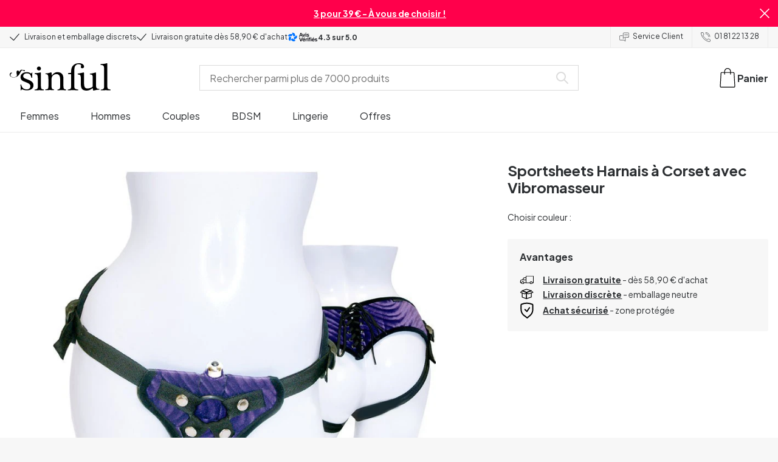

--- FILE ---
content_type: text/html; charset=UTF-8
request_url: https://www.sinful.fr/p/sportsheets-harnais-a-corset-avec-vibromasseur/1011515
body_size: 29741
content:
<!DOCTYPE html><!--sinful--><html lang="fr-fr"><head><meta charSet="utf-8"/><meta name="viewport" content="width=device-width, initial-scale=1"/><link rel="preload" href="/_next/static/media/636a5ac981f94f8b-s.p.woff2" as="font" crossorigin="" type="font/woff2"/><link rel="preload" href="/_next/static/media/c49dcee81b580683-s.p.woff2" as="font" crossorigin="" type="font/woff2"/><link rel="preload" href="/_next/static/media/fa3e259cafa8f47e-s.p.woff2" as="font" crossorigin="" type="font/woff2"/><link rel="preload" as="image" href="https://eu-images.contentstack.com/v3/assets/blt70200aeea7ce7e0e/blt3ccef3d9af2f7bb8/avis-verifies.svg"/><link rel="preload" as="image" imageSrcSet="https://eu-images.contentstack.com/v3/assets/blt70200aeea7ce7e0e/blt6e9538bcf1c1bf50/638729a9cacaad6dc0ea2857/harness-corsette-med-vibrator_3.jpg?quality=90&amp;width=640&amp;height=auto&amp;format=webp&amp;auto=webp&amp;disable=upscale 640w, https://eu-images.contentstack.com/v3/assets/blt70200aeea7ce7e0e/blt6e9538bcf1c1bf50/638729a9cacaad6dc0ea2857/harness-corsette-med-vibrator_3.jpg?quality=90&amp;width=750&amp;height=auto&amp;format=webp&amp;auto=webp&amp;disable=upscale 750w, https://eu-images.contentstack.com/v3/assets/blt70200aeea7ce7e0e/blt6e9538bcf1c1bf50/638729a9cacaad6dc0ea2857/harness-corsette-med-vibrator_3.jpg?quality=90&amp;width=828&amp;height=auto&amp;format=webp&amp;auto=webp&amp;disable=upscale 828w, https://eu-images.contentstack.com/v3/assets/blt70200aeea7ce7e0e/blt6e9538bcf1c1bf50/638729a9cacaad6dc0ea2857/harness-corsette-med-vibrator_3.jpg?quality=90&amp;width=1080&amp;height=auto&amp;format=webp&amp;auto=webp&amp;disable=upscale 1080w, https://eu-images.contentstack.com/v3/assets/blt70200aeea7ce7e0e/blt6e9538bcf1c1bf50/638729a9cacaad6dc0ea2857/harness-corsette-med-vibrator_3.jpg?quality=90&amp;width=1200&amp;height=auto&amp;format=webp&amp;auto=webp&amp;disable=upscale 1200w, https://eu-images.contentstack.com/v3/assets/blt70200aeea7ce7e0e/blt6e9538bcf1c1bf50/638729a9cacaad6dc0ea2857/harness-corsette-med-vibrator_3.jpg?quality=90&amp;width=1920&amp;height=auto&amp;format=webp&amp;auto=webp&amp;disable=upscale 1920w, https://eu-images.contentstack.com/v3/assets/blt70200aeea7ce7e0e/blt6e9538bcf1c1bf50/638729a9cacaad6dc0ea2857/harness-corsette-med-vibrator_3.jpg?quality=90&amp;width=2048&amp;height=auto&amp;format=webp&amp;auto=webp&amp;disable=upscale 2048w, https://eu-images.contentstack.com/v3/assets/blt70200aeea7ce7e0e/blt6e9538bcf1c1bf50/638729a9cacaad6dc0ea2857/harness-corsette-med-vibrator_3.jpg?quality=90&amp;width=2560&amp;height=auto&amp;format=webp&amp;auto=webp&amp;disable=upscale 2560w" imageSizes="(max-width: 720px) 100vw, (max-width: 1184px) 66vw, 690px" fetchPriority="high"/><link rel="stylesheet" href="/_next/static/css/fc70fb4e98a6c1fb.css" data-precedence="next"/><link rel="stylesheet" href="/_next/static/css/f5298bb8e23fe921.css" data-precedence="next"/><link rel="stylesheet" href="/_next/static/css/720bd146c0792968.css" data-precedence="next"/><link rel="stylesheet" href="/_next/static/css/ef6323d7e0e83717.css" data-precedence="next"/><link rel="preload" as="script" fetchPriority="low" href="/_next/static/chunks/webpack-fa3990c5e9726556.js"/><script src="/_next/static/chunks/d54144d8-e0db7650491f2cec.js" async=""></script><script src="/_next/static/chunks/6681-07b7c035eaf7b845.js" async=""></script><script src="/_next/static/chunks/main-app-f90c07f13de7d790.js" async=""></script><script src="/_next/static/chunks/3171c777-ef619cca4aa4507b.js" async=""></script><script src="/_next/static/chunks/7926-66d63d3677b22954.js" async=""></script><script src="/_next/static/chunks/8258-4c10ecd4ac375a16.js" async=""></script><script src="/_next/static/chunks/5646-4e3722bce986a4f6.js" async=""></script><script src="/_next/static/chunks/904-c06f54e8f7371cbd.js" async=""></script><script src="/_next/static/chunks/1369-15b0731805f7dfa6.js" async=""></script><script src="/_next/static/chunks/1768-030f4564e28d7068.js" async=""></script><script src="/_next/static/chunks/9617-46101e61c2ee2c64.js" async=""></script><script src="/_next/static/chunks/1200-6d343d54edc67b19.js" async=""></script><script src="/_next/static/chunks/7662-30099bd23370d43e.js" async=""></script><script src="/_next/static/chunks/3345-77aeb1c55c6eb917.js" async=""></script><script src="/_next/static/chunks/9181-22b6be6d5b847452.js" async=""></script><script src="/_next/static/chunks/7664-83c2b4ba6010721d.js" async=""></script><script src="/_next/static/chunks/471-3b72ae593b89b353.js" async=""></script><script src="/_next/static/chunks/4342-519f36c36d0664ee.js" async=""></script><script src="/_next/static/chunks/3900-856f696c7fb241ec.js" async=""></script><script src="/_next/static/chunks/5326-71ded862a3c81a99.js" async=""></script><script src="/_next/static/chunks/446-dfe1cc338f822670.js" async=""></script><script src="/_next/static/chunks/app/layout-cbb7d14fc1307f7b.js" async=""></script><script src="/_next/static/chunks/app/global-error-371fdcea30b793d2.js" async=""></script><script src="/_next/static/chunks/app/not-found-2b72f08e11ff0e21.js" async=""></script><script src="/_next/static/chunks/app/p/%5Burl%5D/%5Bsku%5D/layout-2fb7c58f8e915cd0.js" async=""></script><script src="/_next/static/chunks/app/p/%5Burl%5D/%5Bsku%5D/page-0d1b06f071a44698.js" async=""></script><link rel="preload" href="/_next/static/chunks/1400.61805b4bf32a5748.js" as="script" fetchPriority="low"/><link rel="preload" href="/_next/static/chunks/7627.a741d529168cd17b.js" as="script" fetchPriority="low"/><link rel="preload" href="/_next/static/chunks/4503.59df554a75c7c782.js" as="script" fetchPriority="low"/><meta name="next-size-adjust" content=""/><link rel="icon" type="image/x-icon" href="/favicon.ico"/><link rel="mask-icon" href="/favicon.svg" color="#000000"/><link rel="apple-touch-icon" sizes="180x180" href="/apple-touch-icon.png"/><link rel="icon" type="image/png" sizes="48x48" href="/favicon-48x48.png"/><link rel="icon" type="image/png" sizes="32x32" href="/favicon-32x32.png"/><link rel="icon" type="image/png" sizes="16x16" href="/favicon-16x16.png"/><link rel="manifest" href="/site.webmanifest"/><link rel="preconnect" href="https://dev.visualwebsiteoptimizer.com"/><title>Sportsheets Harnais à Corset avec Vibromasseur | Sinful</title><meta name="description" content="Achetez Sportsheets Harnais à Corset avec Vibromasseur chez Sinful. Livraison discrète et excellent service client."/><link rel="canonical" href="https://www.sinful.fr/p/sportsheets-harnais-a-corset-avec-vibromasseur/1011515"/><link rel="alternate" hrefLang="da-dk" href="https://www.sinful.dk/p/sportsheets-vibrating-corsette-harness/1011515"/><link rel="alternate" hrefLang="sv-se" href="https://www.sinful.se/p/sportsheets-vibrating-corsette-harness/1011515"/><link rel="alternate" hrefLang="fi-fi" href="https://www.sinful.fi/p/sportsheets-vibrating-corsette-harness/1011515"/><link rel="alternate" hrefLang="nb-no" href="https://www.sinful.no/p/sportsheets-strap-on-sele-med-vibrator/1011515"/><link rel="alternate" hrefLang="en-us" href="https://www.sinful.com/p/sportsheets-harness-corset-with-vibrator/1011515"/><link rel="alternate" hrefLang="fr-fr" href="https://www.sinful.fr/p/sportsheets-harnais-a-corset-avec-vibromasseur/1011515"/><link rel="alternate" hrefLang="en-gb" href="https://www.sinful.co.uk/p/sportsheets-harness-corset-with-vibrator/1011515"/><link rel="alternate" hrefLang="de-de" href="https://www.sinful.de/p/sportsheets-harness-korsett-mit-vibrator/1011515"/><link rel="alternate" hrefLang="de-at" href="https://www.sinful.at/p/sportsheets-harness-korsett-mit-vibrator/1011515"/><link rel="alternate" hrefLang="de-ch" href="https://www.sinful.ch/p/sportsheets-harness-korsett-mit-vibrator/1011515"/><link rel="alternate" hrefLang="fr-ch" href="https://www.sinful.ch/fr/p/sportsheets-harnais-a-corset-avec-vibromasseur/1011515"/><link rel="alternate" hrefLang="nl-nl" href="https://www.sinful.nl/p/sportsheets-harnas-corset-met-vibrator/1011515"/><link rel="alternate" hrefLang="nl-be" href="https://www.sinful.be/p/sportsheets-harnas-corset-met-vibrator/1011515"/><link rel="alternate" hrefLang="fr-be" href="https://www.sinful.be/fr/p/sportsheets-harnais-a-corset-avec-vibromasseur/1011515"/><meta property="og:title" content="Sportsheets Harnais à Corset avec Vibromasseur | Sinful"/><meta property="og:description" content="Achetez Sportsheets Harnais à Corset avec Vibromasseur chez Sinful. Livraison discrète et excellent service client."/><meta property="og:url" content="https://www.sinful.fr/p/sportsheets-harnais-a-corset-avec-vibromasseur/1011515"/><meta property="og:locale" content="fr-FR"/><meta property="og:image" content="https://eu-images.contentstack.com/v3/assets/blt70200aeea7ce7e0e/blt6e9538bcf1c1bf50/638729a9cacaad6dc0ea2857/harness-corsette-med-vibrator_3.jpg"/><meta property="og:type" content="website"/><meta name="twitter:card" content="summary_large_image"/><meta name="twitter:title" content="Sportsheets Harnais à Corset avec Vibromasseur | Sinful"/><meta name="twitter:description" content="Achetez Sportsheets Harnais à Corset avec Vibromasseur chez Sinful. Livraison discrète et excellent service client."/><meta name="twitter:image" content="https://eu-images.contentstack.com/v3/assets/blt70200aeea7ce7e0e/blt6e9538bcf1c1bf50/638729a9cacaad6dc0ea2857/harness-corsette-med-vibrator_3.jpg"/><script>!function(){"use strict";function l(e){for(var t=e,r=0,n=document.cookie.split(";");r<n.length;r++){var o=n[r].split("=");if(o[0].trim()===t)return o[1]}}function s(e){return localStorage.getItem(e)}function u(e){return window[e]}function A(e,t){e=document.querySelector(e);return t?null==e?void 0:e.getAttribute(t):null==e?void 0:e.textContent}var e=window,t=document,r="script",n="dataLayer",o="https://hinfogzi.sinful.fr",a="https://load.hinfogzi.sinful.fr",i="47pn5hinfogzi",c="3phl=aWQ9R1RNLU5YUlBHTFo1&page=2",g="cookie",v="sfbid",E="",d=!1;try{var d=!!g&&(m=navigator.userAgent,!!(m=new RegExp("Version/([0-9._]+)(.*Mobile)?.*Safari.*").exec(m)))&&16.4<=parseFloat(m[1]),f="stapeUserId"===g,I=d&&!f?function(e,t,r){void 0===t&&(t="");var n={cookie:l,localStorage:s,jsVariable:u,cssSelector:A},t=Array.isArray(t)?t:[t];if(e&&n[e])for(var o=n[e],a=0,i=t;a<i.length;a++){var c=i[a],c=r?o(c,r):o(c);if(c)return c}else console.warn("invalid uid source",e)}(g,v,E):void 0;d=d&&(!!I||f)}catch(e){console.error(e)}var m=e,g=(m[n]=m[n]||[],m[n].push({"gtm.start":(new Date).getTime(),event:"gtm.js"}),t.getElementsByTagName(r)[0]),v=I?"&bi="+encodeURIComponent(I):"",E=t.createElement(r),f=(d&&(i=8<i.length?i.replace(/([a-z]{8}$)/,"kp$1"):"kp"+i),!d&&a?a:o);E.async=!0,E.src=f+"/"+i+".js?"+c+v,null!=(e=g.parentNode)&&e.insertBefore(E,g)}();</script><script id="vwoCode" type="text/javascript">
          //DO NOT make any changes to smart code except for entering your account id
          window._vwo_code ||
            (function () {
            var account_id = 846284,
            version = 2.1,
            settings_tolerance = 2000,
            hide_element = "body",
            hide_element_style = "",
            /* DO NOT EDIT BELOW THIS LINE */
                f=false,w=window,d=document,v=d.querySelector('#vwoCode'),cK='_vwo_'+account_id+'_settings',cc={};try{var c=JSON.parse(localStorage.getItem('_vwo_'+account_id+'_config'));cc=c&&typeof c==='object'?c:{}}catch(e){}var stT=cc.stT==='session'?w.sessionStorage:w.localStorage;code={nonce:v&&v.nonce,use_existing_jquery:function(){return typeof use_existing_jquery!=='undefined'?use_existing_jquery:undefined},library_tolerance:function(){return typeof library_tolerance!=='undefined'?library_tolerance:undefined},settings_tolerance:function(){return cc.sT||settings_tolerance},hide_element_style:function(){return'{'+(cc.hES||hide_element_style)+'}'},hide_element:function(){if(performance.getEntriesByName('first-contentful-paint')[0]){return''}return typeof cc.hE==='string'?cc.hE:hide_element},getVersion:function(){return version},finish:function(e){if(!f){f=true;var t=d.getElementById('_vis_opt_path_hides');if(t)t.parentNode.removeChild(t);if(e)(new Image).src='https://dev.visualwebsiteoptimizer.com/ee.gif?a='+account_id+e}},finished:function(){return f},addScript:function(e){var t=d.createElement('script');t.type='text/javascript';if(e.src){t.src=e.src}else{t.text=e.text}v&&t.setAttribute('nonce',v.nonce);d.getElementsByTagName('head')[0].appendChild(t)},load:function(e,t){var n=this.getSettings(),i=d.createElement('script'),r=this;t=t||{};if(n){i.textContent=n;d.getElementsByTagName('head')[0].appendChild(i);if(!w.VWO||VWO.caE){stT.removeItem(cK);r.load(e)}}else{var o=new XMLHttpRequest;o.open('GET',e,true);o.withCredentials=!t.dSC;o.responseType=t.responseType||'text';o.onload=function(){if(t.onloadCb){return t.onloadCb(o,e)}if(o.status===200||o.status===304){w._vwo_code.addScript({text:o.responseText})}else{w._vwo_code.finish('&e=loading_failure:'+e)}};o.onerror=function(){if(t.onerrorCb){return t.onerrorCb(e)}w._vwo_code.finish('&e=loading_failure:'+e)};o.send()}},getSettings:function(){try{var e=stT.getItem(cK);if(!e){return}e=JSON.parse(e);if(Date.now()>e.e){stT.removeItem(cK);return}return e.s}catch(e){return}},init:function(){if(d.URL.indexOf('__vwo_disable__')>-1)return;var e=this.settings_tolerance();w._vwo_settings_timer=setTimeout(function(){w._vwo_code.finish();stT.removeItem(cK)},e);var t;if(this.hide_element()!=='body'){t=d.createElement('style');var n=this.hide_element(),i=n?n+this.hide_element_style():'',r=d.getElementsByTagName('head')[0];t.setAttribute('id','_vis_opt_path_hides');v&&t.setAttribute('nonce',v.nonce);t.setAttribute('type','text/css');if(t.styleSheet)t.styleSheet.cssText=i;else t.appendChild(d.createTextNode(i));r.appendChild(t)}else{t=d.getElementsByTagName('head')[0];var i=d.createElement('div');i.style.cssText='z-index: 2147483647 !important;position: fixed !important;left: 0 !important;top: 0 !important;width: 100% !important;height: 100% !important;background: white !important;';i.setAttribute('id','_vis_opt_path_hides');i.classList.add('_vis_hide_layer');t.parentNode.insertBefore(i,t.nextSibling)}var o=window._vis_opt_url||d.URL,s='https://dev.visualwebsiteoptimizer.com/j.php?a='+account_id+'&u='+encodeURIComponent(o)+'&vn='+version;if(w.location.search.indexOf('_vwo_xhr')!==-1){this.addScript({src:s})}else{this.load(s+'&x=true')}}};w._vwo_code=code;code.init();})();(function(){var i=window;function t(){if(i._vwo_code){var e=t.hidingStyle=document.getElementById('_vis_opt_path_hides')||t.hidingStyle;if(!i._vwo_code.finished()&&!_vwo_code.libExecuted&&(!i.VWO||!VWO.dNR)){if(!document.getElementById('_vis_opt_path_hides')){document.getElementsByTagName('head')[0].appendChild(e)}requestAnimationFrame(t)}}}t()})();</script><script src="/_next/static/chunks/polyfills-42372ed130431b0a.js" noModule=""></script><style id="__jsx-4110252119">:root{--_10w3tcw1y:'Plus Jakarta Sans', 'Plus Jakarta Sans Fallback';--_10w3tcw1z:'DM Serif Display', 'DM Serif Display Fallback'}</style></head><body><div hidden=""><!--$--><!--/$--></div><noscript><iframe src="https://load.hinfogzi.sinful.fr/ns.html?id=GTM-NXRPGLZ5" height="0" width="0" style="display:none;visibility:hidden"></iframe></noscript><div class="" id="ui-root"><div data-testid="infobar" class="yrijto69 yrijto91 _7go9my40 _1a8p1y74l _1a8p1y75" style="grid-template-columns:1fr 30px"><div class="_1a8p1y77d _1a8p1y7a yrijtoc3 yrijtoev yrijtomd yrijtop5 _137o0st91 _137o0stjb _137o0stjc _137o0stk7 _137o0stkd _137o0stkj"><article class="_1ufgj3a3 _1weu09u0"><p><a class="fiw1770 _1ufgj3a1" data-infobar="campaign" target="_self" href="/sex-toys/favoris/3-pour-39"><span class="_1ufgj3a0" style="font-weight:bold">3 pour 39 € - À vous de choisir ! </span></a></p></article></div><span class="_1rej2pt0 _1weu09u1"><svg xmlns="http://www.w3.org/2000/svg" viewBox="0 0 2048 2048" focusable="false" data-infobar="close" role="button" fill="currentColor" stroke="none"><path d="M1169 1024l879 879-145 145-879-879-879 879L0 1903l879-879L0 145 145 0l879 879L1903 0l145 145-879 879z"></path></svg></span></div><div class="_1a8p1y74l _1a8p1y77d _1a8p1y77t _1a8p1y7a yrijtoc3 yrijtoev yrijtomd yrijtop5 _137o0st91 _137o0stjb _137o0stjc _137o0stk7 _137o0stkd _137o0stkj _1sdu78v0"><div class="_1a8p1y70 _1a8p1y7b _1sdu78v4"><div class="_1a8p1y7a _1a8p1y74l"><span class="_1rej2pt0 yrijtopk _1f8og78f"><svg xmlns="http://www.w3.org/2000/svg" width="15.693" height="11.446" viewBox="0 0 15.693 11.446" stroke-linecap="round" stroke-linejoin="round" stroke-width="1.2" fill="currentColor" stroke="none"><g transform="translate(-911.652 -1129.654)"><path d="M912.5,1135.5l5.478,5,8.522-10" transform="translate(0 0)" fill="none" stroke="currentColor"></path></g></svg></span><span class="_1cfy9420 _1f8og785 _1f8og781y _1f8og783m _1f8og786j">Livraison et emballage discrets</span></div><div class="_1a8p1y7a _1a8p1y74l"><span class="_1rej2pt0 yrijtopk _1f8og78f"><svg xmlns="http://www.w3.org/2000/svg" width="15.693" height="11.446" viewBox="0 0 15.693 11.446" stroke-linecap="round" stroke-linejoin="round" stroke-width="1.2" fill="currentColor" stroke="none"><g transform="translate(-911.652 -1129.654)"><path d="M912.5,1135.5l5.478,5,8.522-10" transform="translate(0 0)" fill="none" stroke="currentColor"></path></g></svg></span><span class="_1cfy9420 _1f8og785 _1f8og781y _1f8og783m _1f8og786j">Livraison gratuite dès 58,90 € d&#x27;achat</span></div><div class="yrijtof yrijto37 _1a8p1y74q _1a8p1y77d _1a8p1y7a"><img style="height:1.4em" src="https://eu-images.contentstack.com/v3/assets/blt70200aeea7ce7e0e/blt3ccef3d9af2f7bb8/avis-verifies.svg" height="auto"/><span class="_1cfy9420 _1f8og7823 _1f8og783m _1f8og786j">4.3<!-- --> sur 5.0</span></div></div><div class="_1a8p1y7a _1a8p1y71 _1sdu78v4"><div class="b0gn4q4" style="--b0gn4q0:1;--b0gn4q1:1;--b0gn4q2:0px;--b0gn4q3:0px"><div class="_1auylowu _137o0st91"><ul class="b0gn4q6 yrijto0 yrijto2s"><li class="b0gn4q7"><div class="_1a8p1y77d _1a8p1y7a"><div class="_1a8p1y7a _1a8p1y74l"><span class="_1rej2pt0 yrijtopk _1f8og78f"><svg xmlns="http://www.w3.org/2000/svg" width="15.693" height="11.446" viewBox="0 0 15.693 11.446" stroke-linecap="round" stroke-linejoin="round" stroke-width="1.2" fill="currentColor" stroke="none"><g transform="translate(-911.652 -1129.654)"><path d="M912.5,1135.5l5.478,5,8.522-10" transform="translate(0 0)" fill="none" stroke="currentColor"></path></g></svg></span><span class="_1cfy9420 _1f8og785 _1f8og781y _1f8og783m _1f8og786j">Livraison et emballage discrets</span></div></div></li><li class="b0gn4q7"><div class="_1a8p1y77d _1a8p1y7a"><div class="_1a8p1y7a _1a8p1y74l"><span class="_1rej2pt0 yrijtopk _1f8og78f"><svg xmlns="http://www.w3.org/2000/svg" width="15.693" height="11.446" viewBox="0 0 15.693 11.446" stroke-linecap="round" stroke-linejoin="round" stroke-width="1.2" fill="currentColor" stroke="none"><g transform="translate(-911.652 -1129.654)"><path d="M912.5,1135.5l5.478,5,8.522-10" transform="translate(0 0)" fill="none" stroke="currentColor"></path></g></svg></span><span class="_1cfy9420 _1f8og785 _1f8og781y _1f8og783m _1f8og786j">Livraison gratuite dès 58,90 € d&#x27;achat</span></div></div></li><li class="b0gn4q7"><div class="_1a8p1y77d _1a8p1y7a"><div class="yrijtof yrijto37 _1a8p1y74q _1a8p1y77d _1a8p1y7a"><img style="height:1.4em" src="https://eu-images.contentstack.com/v3/assets/blt70200aeea7ce7e0e/blt3ccef3d9af2f7bb8/avis-verifies.svg" height="auto"/><span class="_1cfy9420 _1f8og7823 _1f8og783m _1f8og786j">4.3<!-- --> sur 5.0</span></div></div></li></ul></div></div></div><div class="_1a8p1y70 _1a8p1y7c _137o0st13v _1a8p1y77i"><div class="_1sdu78v1 _1sdu78v2 _1sdu78v3"><span class="_1cfy9420 _1f8og785 _1f8og785k _1f8og781y _1f8og783m _1f8og786j"><a data-navid="nav-link" class="fiw1770" href="/support"><span class="_1rej2pt0 yrijtopf _1f8og78f"><svg xmlns="http://www.w3.org/2000/svg" viewBox="0 0 24 22" fill="none" stroke="currentColor" stroke-linecap="round" stroke-linejoin="round"><path d="M8.91,8.43h-5a2,2,0,0,0-2,2v7a2,2,0,0,0,2,2h9l3,3v-8" transform="translate(-1.41 -0.93)"></path><path d="M22.91,12.43h-9l-3,3v-12a2,2,0,0,1,2-2h10a2,2,0,0,1,2,2v7A2,2,0,0,1,22.91,12.43Z" transform="translate(-1.41 -0.93)"></path><circle cx="13.5" cy="5.5" r="0.5"></circle><circle cx="16.5" cy="5.5" r="0.5"></circle><circle cx="19.5" cy="5.5" r="0.5"></circle></svg></span> <!-- -->Service Client</a></span></div><div class="_1sdu78v1 _1sdu78v3"><span class="_1cfy9420 _1f8og785 _1f8og785k _1f8og781y _1f8og783m _1f8og786j"><a class="fiw1770" href="tel:01 81 22 13 28"><span class="_1rej2pt0 yrijtopf _1f8og78f"><svg xmlns="http://www.w3.org/2000/svg" viewBox="0 0 23.29 23.31" fill="none" stroke="currentColor" stroke-linecap="round" stroke-linejoin="round"><path d="M2.1,2.76A2,2,0,0,0,2,4.09a24.46,24.46,0,0,0,6.78,13,23.78,23.78,0,0,0,13,6.74,2.08,2.08,0,0,0,1.33-.09.62.62,0,0,0,.32-.41l.81-3.59a1,1,0,0,0-.3-.89c-.13-.12-2.85-1.1-4.14-1.73a1.08,1.08,0,0,0-1.41.32l-.5.86a1.28,1.28,0,0,1-.79.59c-1.26.32-5.16-3.27-6-4.12S6.47,9.9,6.79,8.64a1.26,1.26,0,0,1,.59-.78l.86-.5A1.09,1.09,0,0,0,8.57,6,21,21,0,0,1,7.31,2.49a1.12,1.12,0,0,0-1.2-.86l-3.62.81A.64.64,0,0,0,2.1,2.76Z" transform="translate(-1.44 -1.09)"></path><path d="M13.07,4.6a7.11,7.11,0,0,1,7.11,7.11" transform="translate(-1.44 -1.09)"></path><path d="M13.07,1.59A10.12,10.12,0,0,1,23.19,11.71" transform="translate(-1.44 -1.09)"></path></svg></span> <!-- -->01 81 22 13 28</a></span></div></div></div><header><div class="_7brozz1"><div class="yrijtoc3 yrijtoev yrijtomd yrijtop5 _137o0st91 _137o0stjb _137o0stjc _137o0stk7 _137o0stkd _137o0stkj _7brozz5"><div class="_7brozz7 _7brozz8"><a class="fiw1770" href="/"><svg xmlns="http://www.w3.org/2000/svg" width="165.849" height="44.996" viewBox="0 0 165.849 44.996"><g transform="translate(-6.38 -16.6)"><g transform="translate(24.068 16.6)"><path d="M47.144,50.8a8.162,8.162,0,0,0-2.454-1.882,27.53,27.53,0,0,0-3.109-1.554,20.9,20.9,0,0,0-2.045-.818c-.818-.327-1.554-.573-2.127-.818a12.81,12.81,0,0,1-3.518-1.718,3.257,3.257,0,0,1-1.473-2.863,4.082,4.082,0,0,1,1.718-3.436,6.656,6.656,0,0,1,4.172-1.227c2.373,0,4.254.654,5.4,1.963a11.776,11.776,0,0,1,2.373,5.4c.164.245.9.164,1.064-.082V39.345a25.3,25.3,0,0,1,.409-4.009.738.738,0,0,0-.409-.082h-.491c-.164.082-.082,0-.082.082a1.764,1.764,0,0,1-.9,1.309,1.8,1.8,0,0,0-.654-.082.613.613,0,0,1-.409-.082h0a9.879,9.879,0,0,0-2.945-1.473,11.457,11.457,0,0,0-3.109-.409,18.8,18.8,0,0,0-3.682.409A11.16,11.16,0,0,0,31.518,36.4a8.764,8.764,0,0,0-2.454,2.454,6.593,6.593,0,0,0-.982,3.763,8.563,8.563,0,0,0,.573,3.191,7.038,7.038,0,0,0,1.636,2.127,9.722,9.722,0,0,0,2.373,1.473c.9.409,1.882.818,2.782,1.145.654.245,1.309.491,1.882.736.654.245,1.227.491,1.882.736a14.351,14.351,0,0,1,3.436,2.127A4.213,4.213,0,0,1,44.2,57.671a4.769,4.769,0,0,1-1.554,3.845,5.967,5.967,0,0,1-4.009,1.391,12.727,12.727,0,0,1-3.763-.491,6.343,6.343,0,0,1-2.7-1.554,8.162,8.162,0,0,1-1.882-2.454,13.485,13.485,0,0,1-1.145-3.354c0-.082,0-.082-.164-.082-.082,0-.245-.082-.327-.082h-.082a1.163,1.163,0,0,0-.491.164c-.082.082-.082,0-.082.082,0,.164.245,3.191.245,4.581V64.3h0a.737.737,0,0,0,.409.082,1.6,1.6,0,0,0,.573-.082h0a1.591,1.591,0,0,1,.736-1.145,1.32,1.32,0,0,1,.736-.245.738.738,0,0,1,.409.082h0a12.755,12.755,0,0,0,3.518,1.064,21.07,21.07,0,0,0,3.682.409,22.983,22.983,0,0,0,4.009-.409,11.3,11.3,0,0,0,3.518-1.391,7.521,7.521,0,0,0,2.536-2.536,7.166,7.166,0,0,0,.982-3.927,7.279,7.279,0,0,0-.573-3.109A13.245,13.245,0,0,0,47.144,50.8Z" transform="translate(-28 -19.874)"></path><path d="M71.008,63.157a11.194,11.194,0,0,1-2.373-.573,2.737,2.737,0,0,1-1.309-1.227,4.624,4.624,0,0,1-.491-1.963,26.324,26.324,0,0,1-.082-2.7h0V36a2.529,2.529,0,0,0-.164-.654c-.082-.164-.245-.327-.654-.245-.245,0-1.227.327-1.718.409a12.859,12.859,0,0,1-1.882.327c-.736.082-1.391.164-2.127.245-.654.082-1.309.082-1.963.164s-1.145.082-1.554.164h0c-.164,0-.164,0-.245.164a.818.818,0,0,0,0,.982c.082.082.082.164.245.164h0a13.135,13.135,0,0,1,2.536.573,2.87,2.87,0,0,1,1.554,1.391,9.287,9.287,0,0,1,.654,2.7c.082,1.145.164,2.618.164,4.5V57.184a23.826,23.826,0,0,1-.082,2.536,3.9,3.9,0,0,1-.573,1.8,3.472,3.472,0,0,1-1.554,1.227,9.6,9.6,0,0,1-2.7.573.425.425,0,0,0-.327.164.877.877,0,0,0-.164.491.45.45,0,0,0,.164.409c.082.082.082.164.245.164,1.145,0,6.3-.245,7.69-.245,1.309,0,6.136.245,6.872.245.164,0,.245,0,.245-.164.082-.164.164-.245.164-.409a1.163,1.163,0,0,0-.164-.491A.726.726,0,0,0,71.008,63.157Z" transform="translate(-33.129 -19.96)"></path><path d="M67.627,26.654a3.564,3.564,0,0,0-.9-2.373,2.854,2.854,0,0,0-2.291-.982,3.33,3.33,0,0,0-2.454.982A3.1,3.1,0,0,0,61,26.572a2.639,2.639,0,0,0,1.064,2.209,3.585,3.585,0,0,0,2.536.9,3.021,3.021,0,0,0,2.209-.9A3.552,3.552,0,0,0,67.627,26.654Z" transform="translate(-34.002 -17.819)"></path><path d="M111.67,63.07a10.689,10.689,0,0,1-2.209-.573,2.406,2.406,0,0,1-1.227-1.145,5.731,5.731,0,0,1-.491-1.882c-.082-.736-.082-1.718-.082-2.863V45.563c0-3.927-.9-6.709-2.618-8.427S100.871,34.6,97.762,34.6a8.7,8.7,0,0,0-3.027.491,11.47,11.47,0,0,0-2.454,1.227A12.689,12.689,0,0,0,90.4,37.872q-.736.859-1.227,1.473a.51.51,0,0,1-.409.245H88.6a.509.509,0,0,1-.327-.491V36.318a1.955,1.955,0,0,0-.409-1.145c-.164-.245-.327-.245-.573-.245a.89.89,0,0,0-.409.082,38.717,38.717,0,0,1-4.827,1.309,26.579,26.579,0,0,1-3.6.409.425.425,0,0,0-.327.164.625.625,0,0,0-.164.409c0,.164,0,.245.164.327a.425.425,0,0,0,.327.164,5.6,5.6,0,0,1,2.536.491,3.3,3.3,0,0,1,1.391,1.882,16.347,16.347,0,0,1,.491,3.436c.082,1.391.082,3.109.082,5.236v8.1a23.878,23.878,0,0,1-.082,2.618,4.614,4.614,0,0,1-.573,1.882A2.491,2.491,0,0,1,80.827,62.5a9.269,9.269,0,0,1-2.536.491.425.425,0,0,0-.327.164.877.877,0,0,0-.164.491.45.45,0,0,0,.164.409c.082.082.082.164.245.164,1.064,0,5.972-.245,7.363-.245,1.309,0,5.972.245,6.3.245.164,0,.245,0,.245-.164.082-.164.164-.245.164-.409a1.163,1.163,0,0,0-.164-.491.425.425,0,0,0-.327-.164,6.681,6.681,0,0,1-2.045-.654A3.28,3.28,0,0,1,88.6,61.107a5.833,5.833,0,0,1-.409-1.882,26.328,26.328,0,0,1-.082-2.7v-10.8a7.662,7.662,0,0,1,.573-3.027,7.318,7.318,0,0,1,1.554-2.536,7.732,7.732,0,0,1,2.536-1.718,9.3,9.3,0,0,1,3.518-.654,5.728,5.728,0,0,1,3.272.9,5.637,5.637,0,0,1,1.8,2.291,8.662,8.662,0,0,1,.736,3.027c.082,1.064.164,2.127.164,3.272v9.736a23.824,23.824,0,0,1-.082,2.536,3.888,3.888,0,0,1-.491,1.8,2.951,2.951,0,0,1-1.227,1.227,5.511,5.511,0,0,1-2.291.573.425.425,0,0,0-.327.164.877.877,0,0,0-.164.491.45.45,0,0,0,.164.409c.082.082.082.164.245.164.818,0,5.645-.245,7.036-.245,1.309,0,6.054.245,6.545.245.164,0,.245,0,.245-.164.082-.164.164-.245.164-.409a1.163,1.163,0,0,0-.164-.491C111.915,63.152,111.834,63.152,111.67,63.07Z" transform="translate(-37.058 -19.874)"></path><path d="M133.781,31V29.772c0-1.145,0-2.373.082-3.682a13.964,13.964,0,0,1,.736-3.763,6.83,6.83,0,0,1,2.127-2.945,6.24,6.24,0,0,1,4.091-1.145,6.519,6.519,0,0,1,2.945.654,2.344,2.344,0,0,1,1.227,2.209,1.355,1.355,0,0,1-.409.982c-.082,0-.164.409-.164.982a1.311,1.311,0,0,0,.736,1.309,3.111,3.111,0,0,0,1.8.491,2.787,2.787,0,0,0,1.963-.736,2.162,2.162,0,0,0,.818-1.718,4.409,4.409,0,0,0-.736-2.7,6.578,6.578,0,0,0-1.882-1.8,7.636,7.636,0,0,0-2.7-.982,13.39,13.39,0,0,0-3.109-.327,14.542,14.542,0,0,0-5.481.982,11.551,11.551,0,0,0-4.009,2.7,11.382,11.382,0,0,0-2.454,4.091,14.815,14.815,0,0,0-.818,5.154v1.554a1.618,1.618,0,0,1-.164.9.848.848,0,0,1-.982.573l-3.436.327c-.164,0-.245.082-.327.245a1.541,1.541,0,0,0-.164.654,1.517,1.517,0,0,0,.164.573c.082.164.082.164.245.164h3.191a2.031,2.031,0,0,1,.736.082c.164.082.327.082.491.245a.6.6,0,0,1,.164.491V53.661a26.329,26.329,0,0,1-.082,2.7,3.9,3.9,0,0,1-.573,1.8,3.24,3.24,0,0,1-1.554,1.145,13.5,13.5,0,0,1-2.782.573.481.481,0,0,0-.409.164.877.877,0,0,0-.164.491.45.45,0,0,0,.164.409c.082.082.082.164.245.164,1.309,0,6.709-.245,8.1-.245,1.309,0,6.872.245,8.508.245.082,0,.164,0,.245-.164s.164-.245.164-.409a1.163,1.163,0,0,0-.164-.491.425.425,0,0,0-.327-.164,20.235,20.235,0,0,1-3.354-.654,3.888,3.888,0,0,1-1.882-1.145,3.521,3.521,0,0,1-.736-1.882,23.862,23.862,0,0,1-.164-2.7V36.071L133.781,31Z" transform="translate(-45.261 -16.6)"></path><path d="M178.161,62.1a6.652,6.652,0,0,1-2.782-.409,2.649,2.649,0,0,1-1.636-1.473,7.238,7.238,0,0,1-.654-2.7c-.082-1.064-.082-2.536-.082-4.254V36.327a2.828,2.828,0,0,0-.245-.982c-.082-.164-.164-.164-.409-.164a.89.89,0,0,0-.409.082,38.332,38.332,0,0,1-4.336,1.145,22.806,22.806,0,0,1-4.336.736c-.164,0-.164,0-.245.082a.492.492,0,0,0-.082.327v.082a1.163,1.163,0,0,0,.164.491c.082.082.082.164.245.164a10.706,10.706,0,0,1,2.373.491,2.094,2.094,0,0,1,1.391,1.227,6.159,6.159,0,0,1,.491,2.454c.082,1.064.082,2.454.082,4.336V57.762a1.428,1.428,0,0,1-.327.982,10.768,10.768,0,0,1-3.763,1.963,16.474,16.474,0,0,1-4.663.818,5.491,5.491,0,0,1-2.7-.573,4.245,4.245,0,0,1-1.8-1.8,10.093,10.093,0,0,1-.818-3.109,34.05,34.05,0,0,1-.245-4.418v-15.3a3.694,3.694,0,0,0-.245-1.064c-.082-.164-.164-.164-.409-.164a.89.89,0,0,0-.409.082c-.818.245-4.254.982-5.072,1.145s-3.6.654-4.009.736h0c-.164,0-.164,0-.245.164a.737.737,0,0,0-.082.409v.082a1.163,1.163,0,0,0,.164.491c.082.164.082.082.164.164h0a13.928,13.928,0,0,1,2.536.491,2.333,2.333,0,0,1,1.554,1.227,5.9,5.9,0,0,1,.654,2.454c.082,1.064.164,2.454.164,4.336v7.281a26.735,26.735,0,0,0,.409,4.663,9.057,9.057,0,0,0,1.473,3.354,6.311,6.311,0,0,0,2.863,2.045,12.834,12.834,0,0,0,4.745.736,13.571,13.571,0,0,0,4.581-.818,14.073,14.073,0,0,0,4.663-2.782.7.7,0,0,1,.491-.245h.164c.164,0,.409.327.409.491a10.428,10.428,0,0,0,.245,2.618c.164.573.327.654.491.654a3.893,3.893,0,0,0,1.064-.164,16.925,16.925,0,0,0,1.8-.327c.654-.164,1.309-.245,1.882-.409a6.714,6.714,0,0,1,1.473-.245c.409-.082.736-.082,1.064-.164a2.783,2.783,0,0,1,.818-.082c.245,0,.491-.082.736-.082h.9c.082,0,.082,0,.082-.082a1.038,1.038,0,0,0,.082-.491,2.893,2.893,0,0,0-.082-.491Z" transform="translate(-48.898 -19.965)"></path><path d="M204.835,59.8a13.773,13.773,0,0,1-2.7-.573A2.929,2.929,0,0,1,200.581,58a3.887,3.887,0,0,1-.491-1.963,26.329,26.329,0,0,1-.082-2.7V17.254a1.088,1.088,0,0,0-.245-.573.358.358,0,0,0-.245-.082,1.6,1.6,0,0,0-.573.082,26.124,26.124,0,0,1-5.154.982c-1.8.164-3.354.327-4.663.409h0c-.164,0-.164,0-.245.164a.737.737,0,0,0-.082.409v.082a1.163,1.163,0,0,0,.164.491c.082.164.082.082.164.164h0c1.227.164,2.209.327,3.027.491a3.111,3.111,0,0,1,1.8,1.391,5.946,5.946,0,0,1,.654,2.7c.082,1.145.164,2.7.164,4.5v25.28a23.824,23.824,0,0,1-.082,2.536,4.614,4.614,0,0,1-.573,1.882,3.751,3.751,0,0,1-1.636,1.227,10.974,10.974,0,0,1-2.863.573.425.425,0,0,0-.327.164.877.877,0,0,0-.164.491.45.45,0,0,0,.164.409c.082.082.082.164.245.164,1.391,0,6.627-.245,8.018-.245,1.309,0,6.463.245,7.445.245.164,0,.245,0,.245-.164.082-.164.164-.245.164-.409a1.163,1.163,0,0,0-.164-.491A.725.725,0,0,0,204.835,59.8Z" transform="translate(-57.247 -16.6)"></path></g><path d="M28.158,30.511c-.164,0-.409-.327-.736-.573-.818-.573-3.845-.573-5.318,3.109-.164.409-.245.409-.327,0-.082-2.373-4.172-3.272-4.172.573,0,3.763.982,4.172.409,5.972-.409,1.391-3.845,3.6-8.018,2.045-3.763-1.473-2.618-5.89-.082-6.381.491-.082.654-.327,0-.654a2.386,2.386,0,0,0-2.536.573A3.82,3.82,0,0,0,7.46,40.41c2.945,3.354,9.654,2.373,13.09-1.227s4.091-8.836,6.709-8.427c1.718.245,1.473.9,2.373,1.227.9.245,2.536,0,1.554-1.064C30.285,29.775,28.567,30.429,28.158,30.511Z" transform="translate(0 -2.375)"></path></g></svg></a></div><div class="_7brozz7 _7brozzc"><button role="button" class="w17qey8 _1f8og782n w17qey9 _7go9mye _1a8p1y7p _1a8p1y74l _1a8p1y77d _7go9my5e yrijtoc3 yrijtoev yrijto6e yrijto96 _1f8og78f _1a8p1y7a _1a8p1y73 _1a8p1y77d _1a8p1y74l _1a8p1y719 yrijtof"><span class="_1rej2pt0 qkhe17 _1f8og78z"><svg xmlns="http://www.w3.org/2000/svg" width="29" height="20" viewBox="0 0 25.2 17.2" stroke-width="1" fill="currentColor" stroke="none"><g id="Group_577" data-name="Group 577" transform="translate(-12.118 -11.208)"><line id="Line_18" data-name="Line 18" x2="24" transform="translate(12.718 11.808)" fill="#163567" stroke="#000" stroke-linecap="round" stroke-linejoin="round" stroke-width="1.2px"></line><line id="Line_19" data-name="Line 19" x2="24" transform="translate(12.718 27.808)" fill="#163567" stroke="#000" stroke-linecap="round" stroke-linejoin="round" stroke-width="1.2px"></line><line id="Line_20" data-name="Line 20" x2="24" transform="translate(12.718 19.808)" fill="#163567" stroke="#000" stroke-linecap="round" stroke-linejoin="round" stroke-width="1.2px"></line></g></svg></span><span class="qkhe16 _1cfy9420 _1f8og7823 _1f8og783m _1f8og786j">Menu</span></button><nav aria-label="Main" data-orientation="horizontal" dir="ltr" class="_1a8p1y70 _1a8p1y7i"><div style="position:relative"><ul data-orientation="horizontal" class="_1vm6wx43" dir="ltr"><li class="_1vm6wx46" data-testid="navitem"><a class="fiw1770 _1vm6wx47" data-navid="nav-link" id="radix-_R_14tla5lb_-trigger-radix-_R_74tla5lb_" data-state="closed" aria-expanded="false" aria-controls="radix-_R_14tla5lb_-content-radix-_R_74tla5lb_" data-radix-collection-item="" href="/femmes"><span class="_1cfy9420 _1f8og781y _1f8og783m _1f8og786j">Femmes</span></a></li><li class="_1vm6wx46" data-testid="navitem"><a class="fiw1770 _1vm6wx47" data-navid="nav-link" id="radix-_R_14tla5lb_-trigger-radix-_R_b4tla5lb_" data-state="closed" aria-expanded="false" aria-controls="radix-_R_14tla5lb_-content-radix-_R_b4tla5lb_" data-radix-collection-item="" href="/hommes"><span class="_1cfy9420 _1f8og781y _1f8og783m _1f8og786j">Hommes</span></a></li><li class="_1vm6wx46" data-testid="navitem"><a class="fiw1770 _1vm6wx47" data-navid="nav-link" id="radix-_R_14tla5lb_-trigger-radix-_R_f4tla5lb_" data-state="closed" aria-expanded="false" aria-controls="radix-_R_14tla5lb_-content-radix-_R_f4tla5lb_" data-radix-collection-item="" href="/couples"><span class="_1cfy9420 _1f8og781y _1f8og783m _1f8og786j">Couples</span></a></li><li class="_1vm6wx46" data-testid="navitem"><a class="fiw1770 _1vm6wx47" data-navid="nav-link" id="radix-_R_14tla5lb_-trigger-radix-_R_j4tla5lb_" data-state="closed" aria-expanded="false" aria-controls="radix-_R_14tla5lb_-content-radix-_R_j4tla5lb_" data-radix-collection-item="" href="/bdsm"><span class="_1cfy9420 _1f8og781y _1f8og783m _1f8og786j">BDSM</span></a></li><li class="_1vm6wx46" data-testid="navitem"><a class="fiw1770 _1vm6wx47" data-navid="nav-link" id="radix-_R_14tla5lb_-trigger-radix-_R_n4tla5lb_" data-state="closed" aria-expanded="false" aria-controls="radix-_R_14tla5lb_-content-radix-_R_n4tla5lb_" data-radix-collection-item="" href="/femmes/lingerie-sexy-femmes"><span class="_1cfy9420 _1f8og781y _1f8og783m _1f8og786j">Lingerie</span></a></li><li class="_1vm6wx46" data-testid="navitem"><a class="fiw1770 _1vm6wx47" data-navid="nav-link" id="radix-_R_14tla5lb_-trigger-radix-_R_r4tla5lb_" data-state="closed" aria-expanded="false" aria-controls="radix-_R_14tla5lb_-content-radix-_R_r4tla5lb_" data-radix-collection-item="" href="/sex-toys/favoris/offres"><span class="_1cfy9420 _1f8og781y _1f8og783m _1f8og786j">Offres</span></a></li></ul></div></nav></div><div class="_7brozz7 _7brozza"><div class="_137o0st91" data-headlessui-state=""><div class="yrijtobo yrijtobz yrijtoeg yrijtoer _1a8p1y74l yrijto3h yrijto3s _1a8p1y75 _12xnrmv2" style="grid-template-rows:min-content;grid-template-columns:1fr min-content"><input class="_12xnrmv3" autoComplete="off" placeholder="Rechercher parmi plus de 7000 produits" id="headlessui-combobox-input-_R_b6tla5lb_" role="combobox" type="text" aria-expanded="false" aria-autocomplete="list" data-headlessui-state="" value=""/><svg xmlns="http://www.w3.org/2000/svg" fill="none" viewBox="0 0 24 24" color="currentColor" stroke="currentColor" stroke-width="2" class="_12xnrmv0" cursor="pointer"><path stroke-linecap="round" stroke-linejoin="round" d="M21 21l-6-6m2-5a7 7 0 11-14 0 7 7 0 0114 0z"></path></svg></div></div></div><div class="_7brozz7 _7brozz9"><a class="fiw1770 _1mw7j3e0" href="/cart"><div class="_1js9ehv1"><span class="_1rej2pt0 _1f8og7832 _1f8og78z"><svg xmlns="http://www.w3.org/2000/svg" viewBox="0 0 24.532 31.204" stroke-width="1" fill="none" stroke="currentColor"><g transform="translate(-771.18 -863.9)"><path d="M776.5,873.727v-4.613a4.674,4.674,0,0,1,4.732-4.613h0a4.674,4.674,0,0,1,4.732,4.613v4.613" transform="translate(2.281)" fill="none" stroke="#000" stroke-width="1.2px" stroke-linecap="round" stroke-miterlimit="10"></path><path d="M793.727,870.734l1.16,20.913a1.305,1.305,0,0,1-1.3,1.38H772.861a1.305,1.305,0,0,1-1.3-1.38l1.16-20.913a1.3,1.3,0,0,1,1.3-1.234h18.4A1.3,1.3,0,0,1,793.727,870.734Z" transform="translate(0.223 1.477)" fill="none" stroke="#000" stroke-width="1.2px" stroke-linejoin="round"></path></g></svg></span></div><span class="_1mw7j3e1 _1cfy9420 _1f8og7823 _1f8og783m _1f8og786j">Panier</span></a></div></div></div><div class=""></div></header><!--$!--><template data-dgst="BAILOUT_TO_CLIENT_SIDE_RENDERING"></template><!--/$--><script type="application/ld+json">{"@context":"http://schema.org","@type":"Organization","name":"Sinful","legalName":"Sinful","alternateName":"Sinfull","image":"https://eu-images.contentstack.com/v3/assets/blt70200aeea7ce7e0e/blt6a159b90ec3ec697/6444340139d7ae49943393e4/logo_black_550x550.jpg","description":"Achetez vos godes, sextoys BDSM, vibromasseurs et sextoys pour hommes, femmes et couples chez Sinful. Plus de 6000 produits avec une livraison discrète.","url":"https://www.sinful.fr","telephone":"0181221328","sameAs":["https://www.facebook.com/sinful.global","https://www.instagram.com/sinful.global","https://www.youtube.com/@SinfulDK","https://www.tiktok.com/@sinful.global","https://da.wikipedia.org/wiki/Sinful","https://www.linkedin.com/company/sinful-aps"],"brand":{"@type":"Brand","name":"Sinful"},"address":{"@type":"PostalAddress","streetAddress":"87, rue du Fontenoy","addressLocality":"Roubaix","postalCode":"59100","addressCountry":{"@type":"Country","name":"France métropolitaine"}},"contactPoint":{"@type":"ContactPoint","telephone":"0181221328","contactType":"customerservice","areaServed":"FR"}}</script><main><!--$!--><template data-dgst="BAILOUT_TO_CLIENT_SIDE_RENDERING"></template><div class="_7go9my4g _137o0st91"><div class="yrijto9v _1a8p1y719 _1a8p1y7a yrijtoc3 yrijtoev yrijtomd yrijtop5 _137o0st91 _137o0stjb _137o0stjc _137o0stk7 _137o0stkd _137o0stkj"><div class="_137o0stwi"></div><script type="application/ld+json">{"@context":"https://schema.org/","@type":"Product","name":"Sportsheets Harnais à Corset avec Vibromasseur","description":"Ce corset muni d’un vibromasseur signé Sportsheets vous stimulera autant l’un que l’autre. Il fonctionne comme un harnais classique, sur lequel vous pouvez fixer un gode ceinture. Sur la partie supérieure de la face avant se trouve un délicieux vibromasseur dont vous profiterez tous les deux. Ses vibrations viennent s’ajouter à celles du gode que vous y attacherez. Trois anneaux de caoutchouc en O de tailles différentes sont fournis, d’un diamètre de 3,8 cm, 4,4 cm et 5 cm. Vous pouvez ainsi y attacher le gode de la taille de votre choix. La partie en tissus du harnais est douce, semblable à du velours. Elle se nettoie facilement. Le gode n’est pas fourni et doit être acheté séparément. Nous vous conseillons vivement d’utiliser ceux de chez Tantus, optimisés pour les harnais Sportsheets. Le harnais est réglable jusqu’à 147 cm de tour de taille. Idéal pour les jeux femme/homme et femme/femme. ","sku":"11516","mpn":"11516","url":"/p/sportsheets-harnais-a-corset-avec-vibromasseur/1011515","image":"https://eu-images.contentstack.com/v3/assets/blt70200aeea7ce7e0e/blt6e9538bcf1c1bf50/638729a9cacaad6dc0ea2857/harness-corsette-med-vibrator_3.jpg?width=1500&height=1500","brand":{"@type":"brand","name":"Sportsheets"},"offers":{"@type":"Offer","priceCurrency":"EUR","price":49.99,"itemCondition":"http://schema.org/NewCondition","availability":"http://schema.org/OutOfStock","url":"/p/sportsheets-harnais-a-corset-avec-vibromasseur/1011515"},"aggregateRating":{"@type":"AggregateRating","ratingValue":4.9,"ratingCount":2,"bestRating":5,"worstRating":1,"itemReviewed":{"@type":"Thing","name":"Sportsheets Harnais à Corset avec Vibromasseur"}},"review":[{"@type":"Review","name":"Harnais gode ceinture trčs fonctionnel","reviewBody":"Ce harnais fonctionne trčs bien et fait maintenant partie des favoris de ma collection. Le dos en forme de corset assure la stabilité et ne \"ronge\" pas la région lombaire. Le petit vibromasseur fonctionne bien et augmente considérablement le plaisir de l'utilisateur, actif ou passif. Il est facile d'attacher différentes tailles de godes, ce qui est un grand avantage lorsque vous souhaitez expérimenter un peu de temps ą autre. Dans l'ensemble, une trčs bonne chose ą avoir dans votre sac ou dans le tiroir. Prenez votre pied ! ","datePublished":"2013-02-12T11:20:49.000Z","author":{"@type":"Person","name":"Domina Anette"},"reviewRating":{"@type":"Rating","bestRating":5,"ratingValue":5,"worstRating":1}},{"@type":"Review","name":"Agréable et facile ą utiliser","reviewBody":"Tel qu'il est écrit, il est facile ą mettre en place et ą faire fonctionner seul(e), votre partenaire n'a pas ą l’actionner. \n\nS'il y avait quelque chose ą critiquer sur ce produit, ce serait que les sangles pour boucler et déplier pendent et flottent.","datePublished":"2012-07-11T19:08:40.000Z","author":{"@type":"Person","name":"H.E.R"},"reviewRating":{"@type":"Rating","bestRating":5,"ratingValue":4.7,"worstRating":1}}]}</script><div class="yrijto1o yrijto4g _1a8p1y719 _1a8p1y7a"><div class="_1a8p1y75 fbmaj40"><div class=""><div class="_1auylowu"><div class="imaasf1"></div><div class="imaasf2"><div class="_1a8p1y7a"><img alt="Sportsheets Harnais à Corset avec Vibromasseur var 1" width="700" height="700" class="imaasf3 _18jdd940 _18jdd947 _18jdd941" fetchPriority="high" sizes="(max-width: 720px) 100vw, (max-width: 1184px) 66vw, 690px" srcSet="https://eu-images.contentstack.com/v3/assets/blt70200aeea7ce7e0e/blt6e9538bcf1c1bf50/638729a9cacaad6dc0ea2857/harness-corsette-med-vibrator_3.jpg?quality=90&amp;width=640&amp;height=auto&amp;format=webp&amp;auto=webp&amp;disable=upscale 640w, https://eu-images.contentstack.com/v3/assets/blt70200aeea7ce7e0e/blt6e9538bcf1c1bf50/638729a9cacaad6dc0ea2857/harness-corsette-med-vibrator_3.jpg?quality=90&amp;width=750&amp;height=auto&amp;format=webp&amp;auto=webp&amp;disable=upscale 750w, https://eu-images.contentstack.com/v3/assets/blt70200aeea7ce7e0e/blt6e9538bcf1c1bf50/638729a9cacaad6dc0ea2857/harness-corsette-med-vibrator_3.jpg?quality=90&amp;width=828&amp;height=auto&amp;format=webp&amp;auto=webp&amp;disable=upscale 828w, https://eu-images.contentstack.com/v3/assets/blt70200aeea7ce7e0e/blt6e9538bcf1c1bf50/638729a9cacaad6dc0ea2857/harness-corsette-med-vibrator_3.jpg?quality=90&amp;width=1080&amp;height=auto&amp;format=webp&amp;auto=webp&amp;disable=upscale 1080w, https://eu-images.contentstack.com/v3/assets/blt70200aeea7ce7e0e/blt6e9538bcf1c1bf50/638729a9cacaad6dc0ea2857/harness-corsette-med-vibrator_3.jpg?quality=90&amp;width=1200&amp;height=auto&amp;format=webp&amp;auto=webp&amp;disable=upscale 1200w, https://eu-images.contentstack.com/v3/assets/blt70200aeea7ce7e0e/blt6e9538bcf1c1bf50/638729a9cacaad6dc0ea2857/harness-corsette-med-vibrator_3.jpg?quality=90&amp;width=1920&amp;height=auto&amp;format=webp&amp;auto=webp&amp;disable=upscale 1920w, https://eu-images.contentstack.com/v3/assets/blt70200aeea7ce7e0e/blt6e9538bcf1c1bf50/638729a9cacaad6dc0ea2857/harness-corsette-med-vibrator_3.jpg?quality=90&amp;width=2048&amp;height=auto&amp;format=webp&amp;auto=webp&amp;disable=upscale 2048w, https://eu-images.contentstack.com/v3/assets/blt70200aeea7ce7e0e/blt6e9538bcf1c1bf50/638729a9cacaad6dc0ea2857/harness-corsette-med-vibrator_3.jpg?quality=90&amp;width=2560&amp;height=auto&amp;format=webp&amp;auto=webp&amp;disable=upscale 2560w" src="https://eu-images.contentstack.com/v3/assets/blt70200aeea7ce7e0e/blt6e9538bcf1c1bf50/638729a9cacaad6dc0ea2857/harness-corsette-med-vibrator_3.jpg?quality=90&amp;width=2560&amp;height=auto&amp;format=webp&amp;auto=webp&amp;disable=upscale"/></div></div></div></div><div class="_1npvcg11"><div class="yrijto14 yrijto3w _1a8p1y719 _1a8p1y7a"><div class="yrijtop yrijto3h _1a8p1y719 _1a8p1y7a"><div class="yrijto8r"><h1 class="aohpcf1 _1cfy9420 _1f8og781t _1f8og7823 _1f8og783m _1f8og786j">Sportsheets Harnais à Corset avec Vibromasseur</h1></div><div class="_137o0stvj"><div class="_137o0stvj"></div></div></div><div class="yrijto14 yrijto3w _1a8p1y719 _1a8p1y7a"><div class="_1a8p1y77s _1a8p1y7a"><div class=""><span class="_1cfy9420 _1f8og78a _1f8og781y _1f8og783m _1f8og786j">Choisir couleur :<!-- --> <strong></strong></span><div class="_1a8p1y71j yrijtou yrijto3c _1a8p1y7a yrijto69"></div></div></div></div></div><div class="whewkv2 yrijtohn"><h3 class="yrijtokf _1cfy9420 _1f8og78f _1f8og7823 _1f8og783m _1f8og786j">Avantages</h3><div class="yrijtou yrijto3m _1a8p1y719 _1a8p1y7a"><div class="_1a8p1y7a _1a8p1y74l"><img width="24" height="24" class="_137o0st104 _18jdd940" loading="lazy" srcSet="https://eu-images.contentstack.com/v3/assets/blt70200aeea7ce7e0e/bltcd549485a53a7aac/6751b68ff862e0a03a1c184d/benefits-car-black.svg?quality=100&amp;width=24&amp;height=auto&amp;format=webp&amp;auto=webp&amp;disable=upscale 1x, https://eu-images.contentstack.com/v3/assets/blt70200aeea7ce7e0e/bltcd549485a53a7aac/6751b68ff862e0a03a1c184d/benefits-car-black.svg?quality=100&amp;width=48&amp;height=auto&amp;format=webp&amp;auto=webp&amp;disable=upscale 2x" src="https://eu-images.contentstack.com/v3/assets/blt70200aeea7ce7e0e/bltcd549485a53a7aac/6751b68ff862e0a03a1c184d/benefits-car-black.svg?quality=100&amp;width=48&amp;height=auto&amp;format=webp&amp;auto=webp&amp;disable=upscale"/><article class="_1ufgj3a3 whewkv0"><p class=""><a class="fiw1770 _1ufgj3a1" target="_self" href="#livraisongratuite"><span class="_1ufgj3a0" style="font-weight:bold">Livraison gratuite</span></a><span class="_1ufgj3a0"> - dès 58,90 € d&#x27;achat</span></p></article></div><div class="_1a8p1y7a _1a8p1y74l"><img width="24" height="24" class="_137o0st104 _18jdd940" loading="lazy" srcSet="https://eu-images.contentstack.com/v3/assets/blt70200aeea7ce7e0e/blt2e93d99be6beb45f/6751b3c3f862e035131c1844/benefits-discreet-delivery-black.svg?quality=100&amp;width=24&amp;height=auto&amp;format=webp&amp;auto=webp&amp;disable=upscale 1x, https://eu-images.contentstack.com/v3/assets/blt70200aeea7ce7e0e/blt2e93d99be6beb45f/6751b3c3f862e035131c1844/benefits-discreet-delivery-black.svg?quality=100&amp;width=48&amp;height=auto&amp;format=webp&amp;auto=webp&amp;disable=upscale 2x" src="https://eu-images.contentstack.com/v3/assets/blt70200aeea7ce7e0e/blt2e93d99be6beb45f/6751b3c3f862e035131c1844/benefits-discreet-delivery-black.svg?quality=100&amp;width=48&amp;height=auto&amp;format=webp&amp;auto=webp&amp;disable=upscale"/><article class="_1ufgj3a3 whewkv0"><p class=""><a class="fiw1770 _1ufgj3a1" target="_self" href="#livraisondiscrete"><span class="_1ufgj3a0" style="font-weight:bold">Livraison discrète</span></a><span class="_1ufgj3a0"> - emballage neutre</span></p></article></div><div class="_1a8p1y7a _1a8p1y74l"><img width="24" height="24" class="_137o0st104 _18jdd940" loading="lazy" srcSet="https://eu-images.contentstack.com/v3/assets/blt70200aeea7ce7e0e/bltbdfbbb6092f7d8fe/67503b948bfdea814c5ea002/benefits-safe-shopping-b.svg?quality=100&amp;width=24&amp;height=auto&amp;format=webp&amp;auto=webp&amp;disable=upscale 1x, https://eu-images.contentstack.com/v3/assets/blt70200aeea7ce7e0e/bltbdfbbb6092f7d8fe/67503b948bfdea814c5ea002/benefits-safe-shopping-b.svg?quality=100&amp;width=48&amp;height=auto&amp;format=webp&amp;auto=webp&amp;disable=upscale 2x" src="https://eu-images.contentstack.com/v3/assets/blt70200aeea7ce7e0e/bltbdfbbb6092f7d8fe/67503b948bfdea814c5ea002/benefits-safe-shopping-b.svg?quality=100&amp;width=48&amp;height=auto&amp;format=webp&amp;auto=webp&amp;disable=upscale"/><article class="_1ufgj3a3 whewkv0"><p class=""><a class="fiw1770 _1ufgj3a1" target="_self" href="#paiementsecurise"><span class="_1ufgj3a0" style="font-weight:bold">Achat sécurisé</span></a><span class="_1ufgj3a0"> - zone protégée</span></p></article></div></div></div></div><div class="_1npvcg10"><div class=""><div data-orientation="vertical"><div data-state="open" data-orientation="vertical" class="_1crahd5a oiqbhn2"><button type="button" aria-controls="radix-_R_1bcanmbsnpfjla5lb_" aria-expanded="true" data-state="open" data-orientation="vertical" id="radix-_R_bcanmbsnpfjla5lb_" class="oiqbhn5 oiqbhn4" data-radix-collection-item=""><h2 class="_1f8og782s _1cfy9420 _1f8og78f _1f8og781y _1f8og783m _1f8og786j">Description du produit</h2><svg xmlns="http://www.w3.org/2000/svg" fill="none" viewBox="0 -2 24 24" stroke="currentColor" class="oiqbhn7" aria-hidden="true" style="width:24px;height:24px;stroke-width:2"><path stroke-linecap="round" stroke-linejoin="round" d="M19 9l-7 7-7-7"></path></svg></button><div data-state="open" id="radix-_R_1bcanmbsnpfjla5lb_" role="region" aria-labelledby="radix-_R_bcanmbsnpfjla5lb_" data-orientation="vertical" class="oiqbhn3" style="--radix-accordion-content-height:var(--radix-collapsible-content-height);--radix-accordion-content-width:var(--radix-collapsible-content-width)"><div><article class="_1ufgj3a3 _1f8og78f _1f8og783m"><p><span class="_1ufgj3a0">Ce corset muni d’un vibromasseur signé Sportsheets vous stimulera autant l’un que l’autre.</span></p><p><span class="_1ufgj3a0">Il fonctionne comme un harnais classique, sur lequel vous pouvez fixer un gode ceinture. Sur la partie supérieure de la face avant se trouve un délicieux vibromasseur dont vous profiterez tous les deux. Ses vibrations viennent s’ajouter à celles du gode que vous y attacherez.</span></p><p><span class="_1ufgj3a0">Trois anneaux de caoutchouc en O de tailles différentes sont fournis, d’un diamètre de 3,8 cm, 4,4 cm et 5 cm. Vous pouvez ainsi y attacher le gode de la taille de votre choix.</span></p><p><span class="_1ufgj3a0">La partie en tissus du harnais est douce, semblable à du velours. Elle se nettoie facilement.</span></p><p><span class="_1ufgj3a0">Le gode n’est pas fourni et doit être acheté séparément. Nous vous conseillons vivement d’utiliser ceux de chez Tantus, optimisés pour les harnais Sportsheets.</span></p><p><span class="_1ufgj3a0">Le harnais est réglable jusqu’à 147 cm de tour de taille. Idéal pour les jeux femme/homme et femme/femme.</span></p></article></div></div></div><div data-state="open" data-orientation="vertical" class="_1crahd5a oiqbhn2"><button type="button" aria-controls="radix-_R_1fcanmbsnpfjla5lb_" aria-expanded="true" data-state="open" data-orientation="vertical" id="radix-_R_fcanmbsnpfjla5lb_" class="oiqbhn5 oiqbhn4" data-radix-collection-item=""><h2 class="_1f8og782s _1cfy9420 _1f8og78f _1f8og781y _1f8og783m _1f8og786j">Informations supplémentaires</h2><svg xmlns="http://www.w3.org/2000/svg" fill="none" viewBox="0 -2 24 24" stroke="currentColor" class="oiqbhn7" aria-hidden="true" style="width:24px;height:24px;stroke-width:2"><path stroke-linecap="round" stroke-linejoin="round" d="M19 9l-7 7-7-7"></path></svg></button><div data-state="open" id="radix-_R_1fcanmbsnpfjla5lb_" role="region" aria-labelledby="radix-_R_fcanmbsnpfjla5lb_" data-orientation="vertical" class="oiqbhn3" style="--radix-accordion-content-height:var(--radix-collapsible-content-height);--radix-accordion-content-width:var(--radix-collapsible-content-width)"><div><div class="yrijtokk _18q3mcz0"><div class="yrijto64 yrijto8w yrijtoby _1a8p1y75 _18q3mcz1" style="gap:var(--_10w3tcw1n);grid-template-columns:4fr 5fr"><span class="_1cfy9420 _1f8og7823 _1f8og783m _1f8og786j">Marque</span><a style="text-decoration:underline" class="fiw1770" href="/sportsheets">Sportsheets</a></div><div class="yrijto64 yrijto8w yrijtoby _1a8p1y75 _18q3mcz1" style="gap:var(--_10w3tcw1n);grid-template-columns:4fr 5fr"><span class="_1cfy9420 _1f8og7823 _1f8og783m _1f8og786j">Poids du produit (g)</span><span class="_1cfy9420 _1f8og781y _1f8og783m _1f8og786j">176</span></div><div class="yrijto64 yrijto8w yrijtoby _1a8p1y75 _18q3mcz1" style="gap:var(--_10w3tcw1n);grid-template-columns:4fr 5fr"><span class="_1cfy9420 _1f8og7823 _1f8og783m _1f8og786j">Inclus</span><span class="_1cfy9420 _1f8og781y _1f8og783m _1f8og786j">Vibromasseur bullet, Joint torique</span></div><div class="yrijto64 yrijto8w yrijtoby _1a8p1y75 _18q3mcz1" style="gap:var(--_10w3tcw1n);grid-template-columns:4fr 5fr"><span class="_1cfy9420 _1f8og7823 _1f8og783m _1f8og786j">Source d&#x27;alimentation</span><span class="_1cfy9420 _1f8og781y _1f8og783m _1f8og786j">3 x LR44/AG13 (Inclus)</span></div><div class="yrijto64 yrijto8w yrijtoby _1a8p1y75 _18q3mcz1" style="gap:var(--_10w3tcw1n);grid-template-columns:4fr 5fr"><span class="_1cfy9420 _1f8og7823 _1f8og783m _1f8og786j">Vitesse de vibration</span><span class="_1cfy9420 _1f8og781y _1f8og783m _1f8og786j">1</span></div><div class="yrijto64 yrijto8w yrijtoby _1a8p1y75 _18q3mcz1" style="gap:var(--_10w3tcw1n);grid-template-columns:4fr 5fr"><span class="_1cfy9420 _1f8og7823 _1f8og783m _1f8og786j">Matériau principal</span><span class="_1cfy9420 _1f8og781y _1f8og783m _1f8og786j">PP (Polypropylène)</span></div><div class="yrijto64 yrijto8w yrijtoby _1a8p1y75 _18q3mcz1" style="gap:var(--_10w3tcw1n);grid-template-columns:4fr 5fr"><span class="_1cfy9420 _1f8og7823 _1f8og783m _1f8og786j">Couleur</span><span class="_1cfy9420 _1f8og781y _1f8og783m _1f8og786j">Violet</span></div><div class="yrijto64 yrijto8w yrijtoby _1a8p1y75 _18q3mcz1" style="gap:var(--_10w3tcw1n);grid-template-columns:4fr 5fr"><span class="_1cfy9420 _1f8og7823 _1f8og783m _1f8og786j">Langues utilisées sur l&#x27;emballage</span><span class="_1cfy9420 _1f8og781y _1f8og783m _1f8og786j">Anglais</span></div><div class="yrijto64 yrijto8w yrijtoby _1a8p1y75 _18q3mcz1" style="gap:var(--_10w3tcw1n);grid-template-columns:4fr 5fr"><span class="_1cfy9420 _1f8og7823 _1f8og783m _1f8og786j">SKU</span><span class="_1cfy9420 _1f8og781y _1f8og783m _1f8og786j">11516</span></div><div class="yrijto64 yrijto8w yrijtoby _1a8p1y75 _18q3mcz1" style="gap:var(--_10w3tcw1n);grid-template-columns:4fr 5fr"><span class="_1cfy9420 _1f8og7823 _1f8og783m _1f8og786j">Sécurité du produit</span><span class="_1f8og7855 _1auylowa _1cfy9420 _1f8og781y _1f8og783m _1f8og786j">Voir les informations sur le produit</span></div></div></div></div></div><div data-state="open" data-orientation="vertical" class="_1crahd5a oiqbhn2"><button type="button" aria-controls="radix-_R_1jcanmbsnpfjla5lb_" aria-expanded="true" data-state="open" data-orientation="vertical" id="radix-_R_jcanmbsnpfjla5lb_" class="oiqbhn5 oiqbhn4" data-radix-collection-item=""><div class="yrijtok yrijto3c _1a8p1y74l _1a8p1y7a"><h2 class="_1f8og782s _1cfy9420 _1f8og78f _1f8og781y _1f8og783m _1f8og786j">Avis client</h2></div><svg xmlns="http://www.w3.org/2000/svg" fill="none" viewBox="0 -2 24 24" stroke="currentColor" class="oiqbhn7" aria-hidden="true" style="width:24px;height:24px;stroke-width:2"><path stroke-linecap="round" stroke-linejoin="round" d="M19 9l-7 7-7-7"></path></svg></button><div data-state="open" id="radix-_R_1jcanmbsnpfjla5lb_" role="region" aria-labelledby="radix-_R_jcanmbsnpfjla5lb_" data-orientation="vertical" class="oiqbhn3" style="--radix-accordion-content-height:var(--radix-collapsible-content-height);--radix-accordion-content-width:var(--radix-collapsible-content-width)"><div><div class="_1a8p1y7a _1a8p1y77d yrijtokz"><div class="_8kcfhi0"><div class="_8kcfhi1"><span role="heading" class="_1f8og7819 _1f8og7823 _1cfy9420 _1f8og781y _1f8og783m _1f8og786j">0.0</span><div class="_1a8p1y74l _1a8p1y7a yrijtokf yrijtojh"><span class="_1f8og785 _1f8og7832 _1cfy9420 _1f8og781y _1f8og783m _1f8og786j">Basé sur 0 avis</span></div></div><div class="yrijtop yrijtov yrijto3c yrijto3i _1a8p1y7a5 _1a8p1y74l _1a8p1y75 _8kcfhi2" style="grid-template-rows:repeat(5, 1fr);grid-template-columns:auto auto 1fr auto"><span class="_1cfy9420 _1f8og78a _1f8og781y _1f8og783m _1f8og786j">5</span><span class="_1rej2pt0 _1f8og785"><svg xmlns="http://www.w3.org/2000/svg" color="var(--_10w3tcw9)" stroke="none" fill="currentColor" stroke-width="1" version="1.1" xmlns:xlink="http://www.w3.org/1999/xlink" viewBox="0 0 31.5 31.8" xml:space="preserve" type="FULL"><path stroke-linecap="round" stroke-linejoin="round" d="M17.1,0.9L21,11.5h9.1c0.8,0,1.4,0.6,1.4,1.4l0,0c0,0.4-0.2,0.9-0.6,1.1l-7.8,6l0,0l3.7,9.7
					c0.3,0.7-0.1,1.6-0.8,1.8c-0.5,0.2-1,0.1-1.4-0.2l-8.8-6.7l0,0L7,31.4c-0.6,0.5-1.5,0.4-2-0.3c0,0,0,0,0,0
					c-0.3-0.4-0.4-0.9-0.2-1.4l3.6-9.7l0,0l-7.8-6c-0.6-0.5-0.8-1.4-0.3-2c0,0,0,0,0,0l0,0c0.3-0.4,0.7-0.6,1.1-0.6h9l4-10.6
					c0.3-0.7,1.1-1.1,1.8-0.8c0,0,0,0,0,0C16.6,0.2,16.9,0.5,17.1,0.9z"></path><path color="#000000" stroke="#000000" fill="#000000" opacity="0.08" d="M22.9,20.5 L16.3,25 L17.3,25.7 L23.3,20.2z"></path></svg></span><div aria-valuemax="100" aria-valuemin="0" aria-valuenow="0" aria-valuetext="0%" role="progressbar" data-state="loading" data-value="0" data-max="100" class="_8sl6z60" style="height:6px;border-radius:calc(6px / 2)"><div data-state="loading" data-value="0" data-max="100" class="_8sl6z61" style="transform:translateX(-100%);border-radius:calc(6px / 2);background-color:var(--_10w3tcwb);transform-origin:left center"></div></div><span class="_1a8p1y79l _1cfy9420 _1f8og78a _1f8og781y _1f8og783m _1f8og786e"></span><span class="_1cfy9420 _1f8og78a _1f8og781y _1f8og783m _1f8og786j">4</span><span class="_1rej2pt0 _1f8og785"><svg xmlns="http://www.w3.org/2000/svg" color="var(--_10w3tcw9)" stroke="none" fill="currentColor" stroke-width="1" version="1.1" xmlns:xlink="http://www.w3.org/1999/xlink" viewBox="0 0 31.5 31.8" xml:space="preserve" type="FULL"><path stroke-linecap="round" stroke-linejoin="round" d="M17.1,0.9L21,11.5h9.1c0.8,0,1.4,0.6,1.4,1.4l0,0c0,0.4-0.2,0.9-0.6,1.1l-7.8,6l0,0l3.7,9.7
					c0.3,0.7-0.1,1.6-0.8,1.8c-0.5,0.2-1,0.1-1.4-0.2l-8.8-6.7l0,0L7,31.4c-0.6,0.5-1.5,0.4-2-0.3c0,0,0,0,0,0
					c-0.3-0.4-0.4-0.9-0.2-1.4l3.6-9.7l0,0l-7.8-6c-0.6-0.5-0.8-1.4-0.3-2c0,0,0,0,0,0l0,0c0.3-0.4,0.7-0.6,1.1-0.6h9l4-10.6
					c0.3-0.7,1.1-1.1,1.8-0.8c0,0,0,0,0,0C16.6,0.2,16.9,0.5,17.1,0.9z"></path><path color="#000000" stroke="#000000" fill="#000000" opacity="0.08" d="M22.9,20.5 L16.3,25 L17.3,25.7 L23.3,20.2z"></path></svg></span><div aria-valuemax="100" aria-valuemin="0" aria-valuenow="0" aria-valuetext="0%" role="progressbar" data-state="loading" data-value="0" data-max="100" class="_8sl6z60" style="height:6px;border-radius:calc(6px / 2)"><div data-state="loading" data-value="0" data-max="100" class="_8sl6z61" style="transform:translateX(-100%);border-radius:calc(6px / 2);background-color:var(--_10w3tcwb);transform-origin:left center"></div></div><span class="_1a8p1y79l _1cfy9420 _1f8og78a _1f8og781y _1f8og783m _1f8og786e"></span><span class="_1cfy9420 _1f8og78a _1f8og781y _1f8og783m _1f8og786j">3</span><span class="_1rej2pt0 _1f8og785"><svg xmlns="http://www.w3.org/2000/svg" color="var(--_10w3tcw9)" stroke="none" fill="currentColor" stroke-width="1" version="1.1" xmlns:xlink="http://www.w3.org/1999/xlink" viewBox="0 0 31.5 31.8" xml:space="preserve" type="FULL"><path stroke-linecap="round" stroke-linejoin="round" d="M17.1,0.9L21,11.5h9.1c0.8,0,1.4,0.6,1.4,1.4l0,0c0,0.4-0.2,0.9-0.6,1.1l-7.8,6l0,0l3.7,9.7
					c0.3,0.7-0.1,1.6-0.8,1.8c-0.5,0.2-1,0.1-1.4-0.2l-8.8-6.7l0,0L7,31.4c-0.6,0.5-1.5,0.4-2-0.3c0,0,0,0,0,0
					c-0.3-0.4-0.4-0.9-0.2-1.4l3.6-9.7l0,0l-7.8-6c-0.6-0.5-0.8-1.4-0.3-2c0,0,0,0,0,0l0,0c0.3-0.4,0.7-0.6,1.1-0.6h9l4-10.6
					c0.3-0.7,1.1-1.1,1.8-0.8c0,0,0,0,0,0C16.6,0.2,16.9,0.5,17.1,0.9z"></path><path color="#000000" stroke="#000000" fill="#000000" opacity="0.08" d="M22.9,20.5 L16.3,25 L17.3,25.7 L23.3,20.2z"></path></svg></span><div aria-valuemax="100" aria-valuemin="0" aria-valuenow="0" aria-valuetext="0%" role="progressbar" data-state="loading" data-value="0" data-max="100" class="_8sl6z60" style="height:6px;border-radius:calc(6px / 2)"><div data-state="loading" data-value="0" data-max="100" class="_8sl6z61" style="transform:translateX(-100%);border-radius:calc(6px / 2);background-color:var(--_10w3tcwb);transform-origin:left center"></div></div><span class="_1a8p1y79l _1cfy9420 _1f8og78a _1f8og781y _1f8og783m _1f8og786e"></span><span class="_1cfy9420 _1f8og78a _1f8og781y _1f8og783m _1f8og786j">2</span><span class="_1rej2pt0 _1f8og785"><svg xmlns="http://www.w3.org/2000/svg" color="var(--_10w3tcw9)" stroke="none" fill="currentColor" stroke-width="1" version="1.1" xmlns:xlink="http://www.w3.org/1999/xlink" viewBox="0 0 31.5 31.8" xml:space="preserve" type="FULL"><path stroke-linecap="round" stroke-linejoin="round" d="M17.1,0.9L21,11.5h9.1c0.8,0,1.4,0.6,1.4,1.4l0,0c0,0.4-0.2,0.9-0.6,1.1l-7.8,6l0,0l3.7,9.7
					c0.3,0.7-0.1,1.6-0.8,1.8c-0.5,0.2-1,0.1-1.4-0.2l-8.8-6.7l0,0L7,31.4c-0.6,0.5-1.5,0.4-2-0.3c0,0,0,0,0,0
					c-0.3-0.4-0.4-0.9-0.2-1.4l3.6-9.7l0,0l-7.8-6c-0.6-0.5-0.8-1.4-0.3-2c0,0,0,0,0,0l0,0c0.3-0.4,0.7-0.6,1.1-0.6h9l4-10.6
					c0.3-0.7,1.1-1.1,1.8-0.8c0,0,0,0,0,0C16.6,0.2,16.9,0.5,17.1,0.9z"></path><path color="#000000" stroke="#000000" fill="#000000" opacity="0.08" d="M22.9,20.5 L16.3,25 L17.3,25.7 L23.3,20.2z"></path></svg></span><div aria-valuemax="100" aria-valuemin="0" aria-valuenow="0" aria-valuetext="0%" role="progressbar" data-state="loading" data-value="0" data-max="100" class="_8sl6z60" style="height:6px;border-radius:calc(6px / 2)"><div data-state="loading" data-value="0" data-max="100" class="_8sl6z61" style="transform:translateX(-100%);border-radius:calc(6px / 2);background-color:var(--_10w3tcwb);transform-origin:left center"></div></div><span class="_1a8p1y79l _1cfy9420 _1f8og78a _1f8og781y _1f8og783m _1f8og786e"></span><span class="_1cfy9420 _1f8og78a _1f8og781y _1f8og783m _1f8og786j">1</span><span class="_1rej2pt0 _1f8og785"><svg xmlns="http://www.w3.org/2000/svg" color="var(--_10w3tcw9)" stroke="none" fill="currentColor" stroke-width="1" version="1.1" xmlns:xlink="http://www.w3.org/1999/xlink" viewBox="0 0 31.5 31.8" xml:space="preserve" type="FULL"><path stroke-linecap="round" stroke-linejoin="round" d="M17.1,0.9L21,11.5h9.1c0.8,0,1.4,0.6,1.4,1.4l0,0c0,0.4-0.2,0.9-0.6,1.1l-7.8,6l0,0l3.7,9.7
					c0.3,0.7-0.1,1.6-0.8,1.8c-0.5,0.2-1,0.1-1.4-0.2l-8.8-6.7l0,0L7,31.4c-0.6,0.5-1.5,0.4-2-0.3c0,0,0,0,0,0
					c-0.3-0.4-0.4-0.9-0.2-1.4l3.6-9.7l0,0l-7.8-6c-0.6-0.5-0.8-1.4-0.3-2c0,0,0,0,0,0l0,0c0.3-0.4,0.7-0.6,1.1-0.6h9l4-10.6
					c0.3-0.7,1.1-1.1,1.8-0.8c0,0,0,0,0,0C16.6,0.2,16.9,0.5,17.1,0.9z"></path><path color="#000000" stroke="#000000" fill="#000000" opacity="0.08" d="M22.9,20.5 L16.3,25 L17.3,25.7 L23.3,20.2z"></path></svg></span><div aria-valuemax="100" aria-valuemin="0" aria-valuenow="0" aria-valuetext="0%" role="progressbar" data-state="loading" data-value="0" data-max="100" class="_8sl6z60" style="height:6px;border-radius:calc(6px / 2)"><div data-state="loading" data-value="0" data-max="100" class="_8sl6z61" style="transform:translateX(-100%);border-radius:calc(6px / 2);background-color:var(--_10w3tcwb);transform-origin:left center"></div></div><span class="_1a8p1y79l _1cfy9420 _1f8og78a _1f8og781y _1f8og783m _1f8og786e"></span></div></div></div><div class="yrijto14 yrijto3w _1a8p1y7a _1a8p1y719"><span class="_1a8p1y7f _1cfy9420 _1f8og78k _1f8og7823 _1f8og783m _1f8og786j">Avis client (0)</span><div class="yrijtop yrijto3h _1a8p1y719 _1crahd1j yrijto96 _1a8p1y7a"><div class="yrijtof yrijto37 _1a8p1y719 _1a8p1y7a"><span class="yrijto8m _1cfy9420 _1f8og7823 _1f8og783m _1f8og786j">Harnais gode ceinture trčs fonctionnel</span><div class="_1a8p1y74l _1a8p1y7a"><div class="undefined im41d80 _1f8og780"><div class="_1a8p1y7a"><span class="_1rej2pt0 im41d82 yrijtopf _1f8og780"><svg xmlns="http://www.w3.org/2000/svg" color="var(--_10w3tcw9)" stroke="none" fill="currentColor" stroke-width="1" version="1.1" xmlns:xlink="http://www.w3.org/1999/xlink" viewBox="0 0 31.5 31.8" xml:space="preserve" type="FULL" role="radio"><path stroke-linecap="round" stroke-linejoin="round" d="M17.1,0.9L21,11.5h9.1c0.8,0,1.4,0.6,1.4,1.4l0,0c0,0.4-0.2,0.9-0.6,1.1l-7.8,6l0,0l3.7,9.7
					c0.3,0.7-0.1,1.6-0.8,1.8c-0.5,0.2-1,0.1-1.4-0.2l-8.8-6.7l0,0L7,31.4c-0.6,0.5-1.5,0.4-2-0.3c0,0,0,0,0,0
					c-0.3-0.4-0.4-0.9-0.2-1.4l3.6-9.7l0,0l-7.8-6c-0.6-0.5-0.8-1.4-0.3-2c0,0,0,0,0,0l0,0c0.3-0.4,0.7-0.6,1.1-0.6h9l4-10.6
					c0.3-0.7,1.1-1.1,1.8-0.8c0,0,0,0,0,0C16.6,0.2,16.9,0.5,17.1,0.9z"></path><path color="#000000" stroke="#000000" fill="#000000" opacity="0.08" d="M22.9,20.5 L16.3,25 L17.3,25.7 L23.3,20.2z"></path></svg></span><span class="_1rej2pt0 im41d82 yrijtopf _1f8og780"><svg xmlns="http://www.w3.org/2000/svg" color="var(--_10w3tcw9)" stroke="none" fill="currentColor" stroke-width="1" version="1.1" xmlns:xlink="http://www.w3.org/1999/xlink" viewBox="0 0 31.5 31.8" xml:space="preserve" type="FULL" role="radio"><path stroke-linecap="round" stroke-linejoin="round" d="M17.1,0.9L21,11.5h9.1c0.8,0,1.4,0.6,1.4,1.4l0,0c0,0.4-0.2,0.9-0.6,1.1l-7.8,6l0,0l3.7,9.7
					c0.3,0.7-0.1,1.6-0.8,1.8c-0.5,0.2-1,0.1-1.4-0.2l-8.8-6.7l0,0L7,31.4c-0.6,0.5-1.5,0.4-2-0.3c0,0,0,0,0,0
					c-0.3-0.4-0.4-0.9-0.2-1.4l3.6-9.7l0,0l-7.8-6c-0.6-0.5-0.8-1.4-0.3-2c0,0,0,0,0,0l0,0c0.3-0.4,0.7-0.6,1.1-0.6h9l4-10.6
					c0.3-0.7,1.1-1.1,1.8-0.8c0,0,0,0,0,0C16.6,0.2,16.9,0.5,17.1,0.9z"></path><path color="#000000" stroke="#000000" fill="#000000" opacity="0.08" d="M22.9,20.5 L16.3,25 L17.3,25.7 L23.3,20.2z"></path></svg></span><span class="_1rej2pt0 im41d82 yrijtopf _1f8og780"><svg xmlns="http://www.w3.org/2000/svg" color="var(--_10w3tcw9)" stroke="none" fill="currentColor" stroke-width="1" version="1.1" xmlns:xlink="http://www.w3.org/1999/xlink" viewBox="0 0 31.5 31.8" xml:space="preserve" type="FULL" role="radio"><path stroke-linecap="round" stroke-linejoin="round" d="M17.1,0.9L21,11.5h9.1c0.8,0,1.4,0.6,1.4,1.4l0,0c0,0.4-0.2,0.9-0.6,1.1l-7.8,6l0,0l3.7,9.7
					c0.3,0.7-0.1,1.6-0.8,1.8c-0.5,0.2-1,0.1-1.4-0.2l-8.8-6.7l0,0L7,31.4c-0.6,0.5-1.5,0.4-2-0.3c0,0,0,0,0,0
					c-0.3-0.4-0.4-0.9-0.2-1.4l3.6-9.7l0,0l-7.8-6c-0.6-0.5-0.8-1.4-0.3-2c0,0,0,0,0,0l0,0c0.3-0.4,0.7-0.6,1.1-0.6h9l4-10.6
					c0.3-0.7,1.1-1.1,1.8-0.8c0,0,0,0,0,0C16.6,0.2,16.9,0.5,17.1,0.9z"></path><path color="#000000" stroke="#000000" fill="#000000" opacity="0.08" d="M22.9,20.5 L16.3,25 L17.3,25.7 L23.3,20.2z"></path></svg></span><span class="_1rej2pt0 im41d82 yrijtopf _1f8og780"><svg xmlns="http://www.w3.org/2000/svg" color="var(--_10w3tcw9)" stroke="none" fill="currentColor" stroke-width="1" version="1.1" xmlns:xlink="http://www.w3.org/1999/xlink" viewBox="0 0 31.5 31.8" xml:space="preserve" type="FULL" role="radio"><path stroke-linecap="round" stroke-linejoin="round" d="M17.1,0.9L21,11.5h9.1c0.8,0,1.4,0.6,1.4,1.4l0,0c0,0.4-0.2,0.9-0.6,1.1l-7.8,6l0,0l3.7,9.7
					c0.3,0.7-0.1,1.6-0.8,1.8c-0.5,0.2-1,0.1-1.4-0.2l-8.8-6.7l0,0L7,31.4c-0.6,0.5-1.5,0.4-2-0.3c0,0,0,0,0,0
					c-0.3-0.4-0.4-0.9-0.2-1.4l3.6-9.7l0,0l-7.8-6c-0.6-0.5-0.8-1.4-0.3-2c0,0,0,0,0,0l0,0c0.3-0.4,0.7-0.6,1.1-0.6h9l4-10.6
					c0.3-0.7,1.1-1.1,1.8-0.8c0,0,0,0,0,0C16.6,0.2,16.9,0.5,17.1,0.9z"></path><path color="#000000" stroke="#000000" fill="#000000" opacity="0.08" d="M22.9,20.5 L16.3,25 L17.3,25.7 L23.3,20.2z"></path></svg></span><span class="_1rej2pt0 im41d82 yrijtopf _1f8og780"><svg xmlns="http://www.w3.org/2000/svg" color="var(--_10w3tcw9)" stroke="none" fill="currentColor" stroke-width="1" version="1.1" xmlns:xlink="http://www.w3.org/1999/xlink" viewBox="0 0 31.5 31.8" xml:space="preserve" type="FULL" role="radio"><path stroke-linecap="round" stroke-linejoin="round" d="M17.1,0.9L21,11.5h9.1c0.8,0,1.4,0.6,1.4,1.4l0,0c0,0.4-0.2,0.9-0.6,1.1l-7.8,6l0,0l3.7,9.7
					c0.3,0.7-0.1,1.6-0.8,1.8c-0.5,0.2-1,0.1-1.4-0.2l-8.8-6.7l0,0L7,31.4c-0.6,0.5-1.5,0.4-2-0.3c0,0,0,0,0,0
					c-0.3-0.4-0.4-0.9-0.2-1.4l3.6-9.7l0,0l-7.8-6c-0.6-0.5-0.8-1.4-0.3-2c0,0,0,0,0,0l0,0c0.3-0.4,0.7-0.6,1.1-0.6h9l4-10.6
					c0.3-0.7,1.1-1.1,1.8-0.8c0,0,0,0,0,0C16.6,0.2,16.9,0.5,17.1,0.9z"></path><path color="#000000" stroke="#000000" fill="#000000" opacity="0.08" d="M22.9,20.5 L16.3,25 L17.3,25.7 L23.3,20.2z"></path></svg></span></div></div><span class="_1cfy9420 _7go9my1a _1f8og785 _1f8og781y _1f8og783m _1f8og786j">Domina Anette<!-- --> - <!-- -->12. feb. 2013</span></div></div><div class="_1f8og78a">Ce harnais fonctionne trčs bien et fait maintenant partie des favoris de ma collection. Le dos en forme de corset assure la stabilité et ne &quot;ronge&quot; pas la région lombaire. Le petit vibromasseur fonctionne bien et augmente considérablement le plaisir de l&#x27;utilisateur, actif ou passif. Il est facile d&#x27;attacher différentes tailles de godes, ce qui est un grand avantage lorsque vous souhaitez expérimenter un peu de temps ą autre. Dans l&#x27;ensemble, une trčs bonne chose ą avoir dans votre sac ou dans le tiroir. Prenez votre pied ! </div><div class="yrijtok yrijto3c _1a8p1y74l _1a8p1y7a"><span class="_1rej2pt0 _1f8og785"><svg xmlns="http://www.w3.org/2000/svg" width="15.693" height="11.446" viewBox="0 0 15.693 11.446" stroke-linecap="round" stroke-linejoin="round" stroke-width="2" fill="currentColor" stroke="none"><g transform="translate(-911.652 -1129.654)"><path d="M912.5,1135.5l5.478,5,8.522-10" transform="translate(0 0)" fill="none" stroke="currentColor"></path></g></svg></span><span class="_1cfy9420 _7go9my1a _1f8og785 _1f8og781y _1f8og783m _1f8og786j">Achat vérifié</span></div></div><div class="yrijtop yrijto3h _1a8p1y719 _1crahd1j yrijto96 _1a8p1y7a"><div class="yrijtof yrijto37 _1a8p1y719 _1a8p1y7a"><span class="yrijto8m _1cfy9420 _1f8og7823 _1f8og783m _1f8og786j">Agréable et facile ą utiliser</span><div class="_1a8p1y74l _1a8p1y7a"><div class="undefined im41d80 _1f8og780"><div class="_1a8p1y7a"><span class="_1rej2pt0 im41d82 yrijtopf _1f8og780"><svg xmlns="http://www.w3.org/2000/svg" color="var(--_10w3tcw9)" stroke="none" fill="currentColor" stroke-width="1" version="1.1" xmlns:xlink="http://www.w3.org/1999/xlink" viewBox="0 0 31.5 31.8" xml:space="preserve" type="FULL" role="radio"><path stroke-linecap="round" stroke-linejoin="round" d="M17.1,0.9L21,11.5h9.1c0.8,0,1.4,0.6,1.4,1.4l0,0c0,0.4-0.2,0.9-0.6,1.1l-7.8,6l0,0l3.7,9.7
					c0.3,0.7-0.1,1.6-0.8,1.8c-0.5,0.2-1,0.1-1.4-0.2l-8.8-6.7l0,0L7,31.4c-0.6,0.5-1.5,0.4-2-0.3c0,0,0,0,0,0
					c-0.3-0.4-0.4-0.9-0.2-1.4l3.6-9.7l0,0l-7.8-6c-0.6-0.5-0.8-1.4-0.3-2c0,0,0,0,0,0l0,0c0.3-0.4,0.7-0.6,1.1-0.6h9l4-10.6
					c0.3-0.7,1.1-1.1,1.8-0.8c0,0,0,0,0,0C16.6,0.2,16.9,0.5,17.1,0.9z"></path><path color="#000000" stroke="#000000" fill="#000000" opacity="0.08" d="M22.9,20.5 L16.3,25 L17.3,25.7 L23.3,20.2z"></path></svg></span><span class="_1rej2pt0 im41d82 yrijtopf _1f8og780"><svg xmlns="http://www.w3.org/2000/svg" color="var(--_10w3tcw9)" stroke="none" fill="currentColor" stroke-width="1" version="1.1" xmlns:xlink="http://www.w3.org/1999/xlink" viewBox="0 0 31.5 31.8" xml:space="preserve" type="FULL" role="radio"><path stroke-linecap="round" stroke-linejoin="round" d="M17.1,0.9L21,11.5h9.1c0.8,0,1.4,0.6,1.4,1.4l0,0c0,0.4-0.2,0.9-0.6,1.1l-7.8,6l0,0l3.7,9.7
					c0.3,0.7-0.1,1.6-0.8,1.8c-0.5,0.2-1,0.1-1.4-0.2l-8.8-6.7l0,0L7,31.4c-0.6,0.5-1.5,0.4-2-0.3c0,0,0,0,0,0
					c-0.3-0.4-0.4-0.9-0.2-1.4l3.6-9.7l0,0l-7.8-6c-0.6-0.5-0.8-1.4-0.3-2c0,0,0,0,0,0l0,0c0.3-0.4,0.7-0.6,1.1-0.6h9l4-10.6
					c0.3-0.7,1.1-1.1,1.8-0.8c0,0,0,0,0,0C16.6,0.2,16.9,0.5,17.1,0.9z"></path><path color="#000000" stroke="#000000" fill="#000000" opacity="0.08" d="M22.9,20.5 L16.3,25 L17.3,25.7 L23.3,20.2z"></path></svg></span><span class="_1rej2pt0 im41d82 yrijtopf _1f8og780"><svg xmlns="http://www.w3.org/2000/svg" color="var(--_10w3tcw9)" stroke="none" fill="currentColor" stroke-width="1" version="1.1" xmlns:xlink="http://www.w3.org/1999/xlink" viewBox="0 0 31.5 31.8" xml:space="preserve" type="FULL" role="radio"><path stroke-linecap="round" stroke-linejoin="round" d="M17.1,0.9L21,11.5h9.1c0.8,0,1.4,0.6,1.4,1.4l0,0c0,0.4-0.2,0.9-0.6,1.1l-7.8,6l0,0l3.7,9.7
					c0.3,0.7-0.1,1.6-0.8,1.8c-0.5,0.2-1,0.1-1.4-0.2l-8.8-6.7l0,0L7,31.4c-0.6,0.5-1.5,0.4-2-0.3c0,0,0,0,0,0
					c-0.3-0.4-0.4-0.9-0.2-1.4l3.6-9.7l0,0l-7.8-6c-0.6-0.5-0.8-1.4-0.3-2c0,0,0,0,0,0l0,0c0.3-0.4,0.7-0.6,1.1-0.6h9l4-10.6
					c0.3-0.7,1.1-1.1,1.8-0.8c0,0,0,0,0,0C16.6,0.2,16.9,0.5,17.1,0.9z"></path><path color="#000000" stroke="#000000" fill="#000000" opacity="0.08" d="M22.9,20.5 L16.3,25 L17.3,25.7 L23.3,20.2z"></path></svg></span><span class="_1rej2pt0 im41d82 yrijtopf _1f8og780"><svg xmlns="http://www.w3.org/2000/svg" color="var(--_10w3tcw9)" stroke="none" fill="currentColor" stroke-width="1" version="1.1" xmlns:xlink="http://www.w3.org/1999/xlink" viewBox="0 0 31.5 31.8" xml:space="preserve" type="FULL" role="radio"><path stroke-linecap="round" stroke-linejoin="round" d="M17.1,0.9L21,11.5h9.1c0.8,0,1.4,0.6,1.4,1.4l0,0c0,0.4-0.2,0.9-0.6,1.1l-7.8,6l0,0l3.7,9.7
					c0.3,0.7-0.1,1.6-0.8,1.8c-0.5,0.2-1,0.1-1.4-0.2l-8.8-6.7l0,0L7,31.4c-0.6,0.5-1.5,0.4-2-0.3c0,0,0,0,0,0
					c-0.3-0.4-0.4-0.9-0.2-1.4l3.6-9.7l0,0l-7.8-6c-0.6-0.5-0.8-1.4-0.3-2c0,0,0,0,0,0l0,0c0.3-0.4,0.7-0.6,1.1-0.6h9l4-10.6
					c0.3-0.7,1.1-1.1,1.8-0.8c0,0,0,0,0,0C16.6,0.2,16.9,0.5,17.1,0.9z"></path><path color="#000000" stroke="#000000" fill="#000000" opacity="0.08" d="M22.9,20.5 L16.3,25 L17.3,25.7 L23.3,20.2z"></path></svg></span><span class="_1rej2pt0 im41d82 yrijtopf _1f8og780"><svg xmlns="http://www.w3.org/2000/svg" color="var(--_10w3tcw9)" stroke="none" fill="currentColor" stroke-width="1" version="1.1" xmlns:xlink="http://www.w3.org/1999/xlink" viewBox="0 0 31.5 31.8" xml:space="preserve" type="FULL" role="radio"><path stroke-linecap="round" stroke-linejoin="round" d="M17.1,0.9L21,11.5h9.1c0.8,0,1.4,0.6,1.4,1.4l0,0c0,0.4-0.2,0.9-0.6,1.1l-7.8,6l0,0l3.7,9.7
					c0.3,0.7-0.1,1.6-0.8,1.8c-0.5,0.2-1,0.1-1.4-0.2l-8.8-6.7l0,0L7,31.4c-0.6,0.5-1.5,0.4-2-0.3c0,0,0,0,0,0
					c-0.3-0.4-0.4-0.9-0.2-1.4l3.6-9.7l0,0l-7.8-6c-0.6-0.5-0.8-1.4-0.3-2c0,0,0,0,0,0l0,0c0.3-0.4,0.7-0.6,1.1-0.6h9l4-10.6
					c0.3-0.7,1.1-1.1,1.8-0.8c0,0,0,0,0,0C16.6,0.2,16.9,0.5,17.1,0.9z"></path><path color="#000000" stroke="#000000" fill="#000000" opacity="0.08" d="M22.9,20.5 L16.3,25 L17.3,25.7 L23.3,20.2z"></path></svg></span></div></div><span class="_1cfy9420 _7go9my1a _1f8og785 _1f8og781y _1f8og783m _1f8og786j">H.E.R<!-- --> - <!-- -->11. jul. 2012</span></div></div><div class="_1f8og78a">Tel qu&#x27;il est écrit, il est facile ą mettre en place et ą faire fonctionner seul(e), votre partenaire n&#x27;a pas ą l’actionner. 

S&#x27;il y avait quelque chose ą critiquer sur ce produit, ce serait que les sangles pour boucler et déplier pendent et flottent.</div><div class="yrijtok yrijto3c _1a8p1y74l _1a8p1y7a"><span class="_1rej2pt0 _1f8og785"><svg xmlns="http://www.w3.org/2000/svg" width="15.693" height="11.446" viewBox="0 0 15.693 11.446" stroke-linecap="round" stroke-linejoin="round" stroke-width="2" fill="currentColor" stroke="none"><g transform="translate(-911.652 -1129.654)"><path d="M912.5,1135.5l5.478,5,8.522-10" transform="translate(0 0)" fill="none" stroke="currentColor"></path></g></svg></span><span class="_1cfy9420 _7go9my1a _1f8og785 _1f8og781y _1f8og783m _1f8og786j">Achat vérifié</span></div></div></div></div></div></div></div></div></div></div></div></div></div><!--/$--><!--$--><!--/$--></main><footer class="_7go9my4g"><div style="--_10w3tcwu:var(--_10w3tcwp);--_10w3tcwv:247, 247, 247;--_10w3tcww:#000000;--_10w3tcwx:0, 0, 0;--_10w3tcwj:var(--_10w3tcwm);--_10w3tcwz:#000000"><div class="_1crahd5 _1crahdu _1crahd1j _1crahd28 yrijto78 yrijto7k yrijtofk yrijtofw yrijtoa0 yrijtoac yrijtocs yrijtod4 _1a8p1y719 _1f8og7832 yrijtou _1a8p1y74l _1a8p1y77d _1a8p1y75z _7go9my5g _137o0st91 _1a8p1y7a"><span class="_1cfy9420 _7go9my1q _1f8og781o _1f8og7811 _1f8og7823 _1f8og783m _1f8og786j">10 % de réduction sur votre prochain achat !</span><span class="_1cfy9420 _7go9my1q _1f8og781y _1f8og783m _1f8og786j">Abonnez-vous à la newsletter de Sinful</span><div class="yrijto6t _1a8p1y75z _137o0sttl _137o0str0"><div class="_11fvh570"><input color="textColor" id="email" type="text" class="_11fvh571" autoComplete="off" placeholder=" " name="email"/><label for="email" class="_11fvh572">Saisissez votre adresse e-mail<!-- --> </label></div></div><div class="_137o0stjb _137o0stgq"><article class="_1ufgj3a3 _13q628m0"><p class="_1f8og7832"><span style="text-align:center" redactor-attributes="[object Object]" dir="ltr"><span class="_1ufgj3a0">Inscrivez-vous à notre newsletter et obtenez 10 % de réduction sur votre prochain achat ! Vous profiterez aussi d&#x27;un accès VIP à nos offres exceptionnelles, à nos campagnes personnalisées, à nos lancements exclusifs et à nos concours.</span></span></p><p class="_1f8og7832"><span style="text-align:center" redactor-attributes="[object Object]" dir="ltr"><span class="_1ufgj3a0">Vous pouvez vous désinscrire à tout moment. Nous traitons vos informations conformément à notre </span><a class="fiw1770 _1ufgj3a1" target="_blank" href="/politique-de-confidentialite"><span class="_1ufgj3a0">politique de confidentialité</span></a><span class="_1ufgj3a0">.</span></span></p></article></div><div class="_137o0sttl _137o0str0"><button class="w17qey8 _1f8og782n w17qeyd yrijtoc3 yrijtoev yrijto6e yrijto96 _1f8og78f _137o0st91 _7go9my5q _7go9my1g">S&#x27;abonner</button></div></div></div><div class="_1crahd1j"><div class="yrijtou yrijto1 yrijto3m yrijto2t _1a8p1y7a _1a8p1y719 _1a8p1y710 _1a8p1y77s _1a8p1y74l yrijto6j yrijto9b yrijtoc3 yrijtoev yrijtomd yrijtop5 _137o0st91 _137o0stjb _137o0stjc _137o0stk7 _137o0stkd _137o0stkj"><div class="_1a8p1y7a _1a8p1y74l"><span class="_1rej2pt0 yrijtopk _1f8og78f"><svg xmlns="http://www.w3.org/2000/svg" width="15.693" height="11.446" viewBox="0 0 15.693 11.446" stroke-linecap="round" stroke-linejoin="round" stroke-width="1.2" fill="currentColor" stroke="none"><g transform="translate(-911.652 -1129.654)"><path d="M912.5,1135.5l5.478,5,8.522-10" transform="translate(0 0)" fill="none" stroke="currentColor"></path></g></svg></span><span class="_1cfy9420 _1f8og78a _1f8og781y _1f8og783m _1f8og786j">Livraison rapide et discrète</span></div><div class="_1a8p1y7a _1a8p1y74l"><span class="_1rej2pt0 yrijtopk _1f8og78f"><svg xmlns="http://www.w3.org/2000/svg" width="15.693" height="11.446" viewBox="0 0 15.693 11.446" stroke-linecap="round" stroke-linejoin="round" stroke-width="1.2" fill="currentColor" stroke="none"><g transform="translate(-911.652 -1129.654)"><path d="M912.5,1135.5l5.478,5,8.522-10" transform="translate(0 0)" fill="none" stroke="currentColor"></path></g></svg></span><span class="_1cfy9420 _1f8og78a _1f8og781y _1f8og783m _1f8og786j">Livraison gratuite dès 58,90 € d&#x27;achat</span></div><div class="yrijtof yrijto37 _1a8p1y74q _1a8p1y77d _1a8p1y7a"><img style="height:1.4em" src="https://eu-images.contentstack.com/v3/assets/blt70200aeea7ce7e0e/blt3ccef3d9af2f7bb8/avis-verifies.svg" height="auto"/><span class="_1cfy9420 _1f8og7823 _1f8og783m _1f8og786j">4.3<!-- --> sur 5.0</span></div></div></div><div class="yrijtoc3 yrijtoev yrijtomd yrijtop5 _137o0st91 _137o0stjb _137o0stjc _137o0stk7 _137o0stkd _137o0stkj"><div class="yrijto7d yrijtoa0 _1a8p1y7g _1a8p1y78 qbqjg44"><div class="_1a8p1y75 qbqjg42"><div class="qbqjg40"><article class="_1ufgj3a3 qbqjg41"><h3 class="_1f8og78k yrijto8r" id="ab7c68fb600c4910bc5e93c0753ec993"><span class="_1ufgj3a0">Service Client</span></h3><p class=""></p><p class=""><a class="fiw1770 _1ufgj3a1" target="_self" href="/support"><span class="_1ufgj3a0">Questions et réponses</span></a></p><p class=""><a class="fiw1770 _1ufgj3a1" target="_self" href="/support/2"><span class="_1ufgj3a0">Commande et paiement</span></a></p><p class=""><a class="fiw1770 _1ufgj3a1" target="_self" href="/support/3"><span class="_1ufgj3a0">Livraison</span></a></p><p class=""><a class="fiw1770 _1ufgj3a1" target="_self" href="/support/4"><span class="_1ufgj3a0">Ma commande</span></a></p><p class=""><a class="fiw1770 _1ufgj3a1" target="_self" href="/support/5"><span class="_1ufgj3a0">Entretien et rangement</span></a></p><p class=""><a class="fiw1770 _1ufgj3a1" target="_self" href="/support/6"><span class="_1ufgj3a0">Retours</span></a></p><p class=""><a class="fiw1770 _1ufgj3a1" target="_self" href="/support/7"><span class="_1ufgj3a0">Réclamation de produits défectueux</span></a><span></span></p><p class=""><a class="fiw1770 _1ufgj3a1" target="_self" href="/politique-de-confidentialite"><span></span><span class="_1ufgj3a0">Politique de confidentialité</span></a></p><p class=""><a class="fiw1770 _1ufgj3a1" target="_self" href="/cookies"><span class="_1ufgj3a0">Déclaration relative aux cookies</span></a><span redactor-attributes="[object Object]" dir="ltr"></span><span redactor-attributes="[object Object]" dir="ltr"></span></p><p class=""><a class="fiw1770 _1ufgj3a1" target="_self" href="/conditions-generales"><span class="_1ufgj3a0">Conditions générales de vente</span></a></p></article></div><div class="qbqjg40"><article class="_1ufgj3a3 qbqjg41"><h3 class="_1f8og78k yrijto8r" id="2d872a9c005749d3a1cc9b0e446b3af6"><span redactor-attributes="[object Object]" dir="ltr"><span class="_1ufgj3a0">À propos de Sinful</span></span><span></span></h3><p class=""></p><p class=""><a class="fiw1770 _1ufgj3a1" target="_self" href="/a-propos-de-nous"><span class="_1ufgj3a0">À propos de nous</span></a></p><p class=""><a class="fiw1770 _1ufgj3a1" target="_self" href="/presse"><span class="_1ufgj3a0">Presse</span></a></p><p class=""><a class="fiw1770 _1ufgj3a1" target="_self" href="/blog"><span class="_1ufgj3a0">Blog</span></a></p><p><a class="fiw1770 _1ufgj3a1" target="_self" href="/reductionetudiant"><span class="_1ufgj3a0">Réduction étudiant</span></a></p><p><a class="fiw1770 _1ufgj3a1" target="_self" href="/sex-toys/plan-du-site"><span class="_1ufgj3a0">Plan du site</span></a></p><p></p><h3 class="_1f8og78k yrijto8r" id="782ec95f1a154fe8967d172006ef219a"><span class="_1ufgj3a0">Partenariats</span></h3><p class=""></p><p class=""><a class="fiw1770 _1ufgj3a1" href="/affiliate"><span class="_1ufgj3a0">Collaborer avec Sinful</span></a></p><p><a class="fiw1770 _1ufgj3a1" target="_self" href="/embarquez-pour-une-aventure-b2b-avec-sinful"><span class="_1ufgj3a0">B2B</span></a></p></article></div><div class="qbqjg40"><article class="_1ufgj3a3 qbqjg41"><h3 class="_1f8og78k yrijto8r" id="83513be8b4374244a972f7f4d89b1f38"><span class="_1ufgj3a0">Favoris</span></h3><p></p><p><a class="fiw1770 _1ufgj3a1" target="_self" href="/bdsm"><span class="_1ufgj3a0">BDSM</span></a></p><p><a class="fiw1770 _1ufgj3a1" target="_self" href="/femmes/godes"><span class="_1ufgj3a0">Godes</span></a></p><p><a class="fiw1770 _1ufgj3a1" target="_self" href="/femmes/vibromasseurs"><span class="_1ufgj3a0">Vibromasseurs</span></a></p><p class=""><a class="fiw1770 _1ufgj3a1" target="_self" href="/p/satisfyer-pro-2-generation-3-liquid-air-stimulateur-clitoridien/1027863"><span class="_1ufgj3a0">Satisfyer Pro 2 Generation 3</span></a></p><p><a class="fiw1770 _1ufgj3a1" target="_self" href="/hommes/masturbateurs/fleshlight-girls"><span class="_1ufgj3a0">Fleshlight Girls</span></a></p><p><a class="fiw1770 _1ufgj3a1" target="_self" href="/sex-toys/favoris/calendrier-erotique"><span class="_1ufgj3a0">Calendrier de l&#x27;Avent érotique</span></a></p><h3 class="_1f8og78k yrijto8r" id="9142ed4dc08b4ae09143257785ab3473"><span class="_1ufgj3a0">Top Marques</span></h3><p class=""></p><p><a class="fiw1770 _1ufgj3a1" target="_self" href="/fleshlight"><span class="_1ufgj3a0">Fleshlight</span></a></p><p><a class="fiw1770 _1ufgj3a1" target="_self" href="/fun-factory"><span class="_1ufgj3a0">Fun Factory</span></a></p><p><a class="fiw1770 _1ufgj3a1" target="_self" href="/we-vibe"><span class="_1ufgj3a0">We-Vibe</span></a></p><p><a class="fiw1770 _1ufgj3a1" target="_self" href="/brands"><span class="_1ufgj3a0">Toutes les marques</span></a></p><p></p></article></div></div><div class=""><div class="yrijtomd _1a8p1y71e _1a8p1y71a _1a8p1y74g yrijto1j yrijto1 _1a8p1y7a"><div class="_1a8p1y75z _1a8p1y75x"><div id="c82d2cc0-bef5-4328-97cb-2ef409b5c5ac" class="yrijtol2"></div></div><div class="_1a8p1y70 _1a8p1y7b _1a8p1y719 yrijtoz _137o0sto1"><h4 class="_1cfy9420 _1f8og781o _1f8og7823 _1f8og783m _1f8og786j">Service Client</h4><div class="_1a8p1y719 _1a8p1y7a"><article class="_1ufgj3a3 qbqjg45"><p><span class="_1ufgj3a0">Téléphone : </span><a class="fiw1770 _1ufgj3a1" href="tel:01%2081%2022%2013%2028"><span class="_1ufgj3a0">01 81 22 13 28</span></a></p></article><article class="_1ufgj3a3 qbqjg45"><p class=""><span class="_1ufgj3a0">E-mail : </span><a class="fiw1770 _1ufgj3a1" target="_self" href="mailto:service@sinful.fr"><span class="_1ufgj3a0">service@sinful.fr</span></a></p></article></div><div class=""><p class="_1f8og785u _1cfy9420 _1f8og781y _1f8og783m _1f8og786j">Lun - Jeu : 10:00 - 16:00
Ven : 10:00 - 15:30</p></div></div><div class="_1a8p1y719 yrijtop yrijtoi7 _1a8p1y7a"><h4 class="_1f8og7824 _1cfy9420 _1f8og781o _1f8og781y _1f8og783m _1f8og786j">Nos Réseaux Sociaux</h4><div class="yrijto3c _1a8p1y7a"><a href="https://www.facebook.com/sinful.global" rel="noopener noreferrer" target="_blank" class="fiw1770"><img alt="Facebook Sinful" width="40" height="40" class="_137o0st9g _18jdd940" loading="lazy" srcSet="https://eu-images.contentstack.com/v3/assets/blt70200aeea7ce7e0e/blt37c73cf80c3eab98/67371c863a71f07abfb7e11b/facebook-icon.svg?quality=100&amp;width=40&amp;height=auto&amp;format=webp&amp;auto=webp&amp;disable=upscale 1x, https://eu-images.contentstack.com/v3/assets/blt70200aeea7ce7e0e/blt37c73cf80c3eab98/67371c863a71f07abfb7e11b/facebook-icon.svg?quality=100&amp;width=80&amp;height=auto&amp;format=webp&amp;auto=webp&amp;disable=upscale 2x" src="https://eu-images.contentstack.com/v3/assets/blt70200aeea7ce7e0e/blt37c73cf80c3eab98/67371c863a71f07abfb7e11b/facebook-icon.svg?quality=100&amp;width=80&amp;height=auto&amp;format=webp&amp;auto=webp&amp;disable=upscale"/></a><a href="https://www.instagram.com/sinful.global" rel="noopener noreferrer" target="_blank" class="fiw1770"><img alt="Instagram Sinful" width="40" height="40" class="_137o0st9g _18jdd940" loading="lazy" srcSet="https://eu-images.contentstack.com/v3/assets/blt70200aeea7ce7e0e/blt915b20fe98dccf11/67372abd8f107fd85ebc933b/instagram-icon.svg?quality=100&amp;width=40&amp;height=auto&amp;format=webp&amp;auto=webp&amp;disable=upscale 1x, https://eu-images.contentstack.com/v3/assets/blt70200aeea7ce7e0e/blt915b20fe98dccf11/67372abd8f107fd85ebc933b/instagram-icon.svg?quality=100&amp;width=80&amp;height=auto&amp;format=webp&amp;auto=webp&amp;disable=upscale 2x" src="https://eu-images.contentstack.com/v3/assets/blt70200aeea7ce7e0e/blt915b20fe98dccf11/67372abd8f107fd85ebc933b/instagram-icon.svg?quality=100&amp;width=80&amp;height=auto&amp;format=webp&amp;auto=webp&amp;disable=upscale"/></a></div></div><div id="DigiCertClickID_qtwWrD0Q" class="yrijtohx"></div></div></div></div><div class="yrijto0 yrijto2s yrijto91 yrijto9c _1a8p1y77d _1a8p1y779 _1a8p1y71j _1a8p1y7a"><div class="yrijtou yrijto3m yrijtobe yrijtoe6 _1a8p1y7a _1a8p1y71 _1a8p1y71j _1a8p1y77d"><div class="_1crahd5 _1crahdu _1crahd1j _1crahd28 _1a8p1y7a"><img alt="Colis Privé" width="60" height="40" class="_1crahd5 _1crahdu _1crahd1j _1crahd28 yrijto5z yrijtoeb yrijto8r yrijtobj _137o0st1t _137o0stw8 _18jdd940 _18jdd947" loading="lazy" srcSet="https://eu-images.contentstack.com/v3/assets/blt70200aeea7ce7e0e/bltfa265e37fa543b96/63d905693b765c6766782fe2/logo_colis_prive.svg?quality=75&amp;width=60&amp;height=auto&amp;format=webp&amp;auto=webp&amp;disable=upscale 1x, https://eu-images.contentstack.com/v3/assets/blt70200aeea7ce7e0e/bltfa265e37fa543b96/63d905693b765c6766782fe2/logo_colis_prive.svg?quality=75&amp;width=120&amp;height=auto&amp;format=webp&amp;auto=webp&amp;disable=upscale 2x" src="https://eu-images.contentstack.com/v3/assets/blt70200aeea7ce7e0e/bltfa265e37fa543b96/63d905693b765c6766782fe2/logo_colis_prive.svg?quality=75&amp;width=120&amp;height=auto&amp;format=webp&amp;auto=webp&amp;disable=upscale"/></div><div class="_1crahd5 _1crahdu _1crahd1j _1crahd28 _1a8p1y7a"><img alt="Mondial Relay" width="60" height="40" class="_1crahd5 _1crahdu _1crahd1j _1crahd28 yrijto5z yrijtoeb yrijto8r yrijtobj _137o0st1t _137o0stw8 _18jdd940 _18jdd947" loading="lazy" srcSet="https://eu-images.contentstack.com/v3/assets/blt70200aeea7ce7e0e/blt50c6892681c5ca20/63d9056915375f67d8872f6f/icon_mondial_relay.svg?quality=75&amp;width=60&amp;height=auto&amp;format=webp&amp;auto=webp&amp;disable=upscale 1x, https://eu-images.contentstack.com/v3/assets/blt70200aeea7ce7e0e/blt50c6892681c5ca20/63d9056915375f67d8872f6f/icon_mondial_relay.svg?quality=75&amp;width=120&amp;height=auto&amp;format=webp&amp;auto=webp&amp;disable=upscale 2x" src="https://eu-images.contentstack.com/v3/assets/blt70200aeea7ce7e0e/blt50c6892681c5ca20/63d9056915375f67d8872f6f/icon_mondial_relay.svg?quality=75&amp;width=120&amp;height=auto&amp;format=webp&amp;auto=webp&amp;disable=upscale"/></div><div class="_1crahd5 _1crahdu _1crahd1j _1crahd28 _1a8p1y7a"><img alt="Carte Bancaire" width="60" height="40" class="_1crahd5 _1crahdu _1crahd1j _1crahd28 yrijto5z yrijtoeb yrijto8r yrijtobj _137o0st1t _137o0stw8 _18jdd940 _18jdd947" loading="lazy" srcSet="https://eu-images.contentstack.com/v3/assets/blt70200aeea7ce7e0e/blt4172b534dde04cb1/63d901a706b56f4954d8e5b4/icon_carte_blau.svg?quality=75&amp;width=60&amp;height=auto&amp;format=webp&amp;auto=webp&amp;disable=upscale 1x, https://eu-images.contentstack.com/v3/assets/blt70200aeea7ce7e0e/blt4172b534dde04cb1/63d901a706b56f4954d8e5b4/icon_carte_blau.svg?quality=75&amp;width=120&amp;height=auto&amp;format=webp&amp;auto=webp&amp;disable=upscale 2x" src="https://eu-images.contentstack.com/v3/assets/blt70200aeea7ce7e0e/blt4172b534dde04cb1/63d901a706b56f4954d8e5b4/icon_carte_blau.svg?quality=75&amp;width=120&amp;height=auto&amp;format=webp&amp;auto=webp&amp;disable=upscale"/></div><div class="_1crahd5 _1crahdu _1crahd1j _1crahd28 _1a8p1y7a"><img alt="VISA" width="60" height="40" class="_1crahd5 _1crahdu _1crahd1j _1crahd28 yrijto5z yrijtoeb yrijto8r yrijtobj _137o0st1t _137o0stw8 _18jdd940 _18jdd947" loading="lazy" srcSet="https://eu-images.contentstack.com/v3/assets/blt70200aeea7ce7e0e/blta9ab1f424ae3a53d/62a1b1187f185768b2d05bd5/VisaWhite_.svg?quality=75&amp;width=60&amp;height=auto&amp;format=webp&amp;auto=webp&amp;disable=upscale 1x, https://eu-images.contentstack.com/v3/assets/blt70200aeea7ce7e0e/blta9ab1f424ae3a53d/62a1b1187f185768b2d05bd5/VisaWhite_.svg?quality=75&amp;width=120&amp;height=auto&amp;format=webp&amp;auto=webp&amp;disable=upscale 2x" src="https://eu-images.contentstack.com/v3/assets/blt70200aeea7ce7e0e/blta9ab1f424ae3a53d/62a1b1187f185768b2d05bd5/VisaWhite_.svg?quality=75&amp;width=120&amp;height=auto&amp;format=webp&amp;auto=webp&amp;disable=upscale"/></div><div class="_1crahd5 _1crahdu _1crahd1j _1crahd28 _1a8p1y7a"><img alt="MasterCard" width="60" height="40" class="_1crahd5 _1crahdu _1crahd1j _1crahd28 yrijto5z yrijtoeb yrijto8r yrijtobj _137o0st1t _137o0stw8 _18jdd940 _18jdd947" loading="lazy" srcSet="https://eu-images.contentstack.com/v3/assets/blt70200aeea7ce7e0e/bltcdffd7536880f517/62a1b118ec26f179d6a1f21f/logo_mastercard.svg?quality=75&amp;width=60&amp;height=auto&amp;format=webp&amp;auto=webp&amp;disable=upscale 1x, https://eu-images.contentstack.com/v3/assets/blt70200aeea7ce7e0e/bltcdffd7536880f517/62a1b118ec26f179d6a1f21f/logo_mastercard.svg?quality=75&amp;width=120&amp;height=auto&amp;format=webp&amp;auto=webp&amp;disable=upscale 2x" src="https://eu-images.contentstack.com/v3/assets/blt70200aeea7ce7e0e/bltcdffd7536880f517/62a1b118ec26f179d6a1f21f/logo_mastercard.svg?quality=75&amp;width=120&amp;height=auto&amp;format=webp&amp;auto=webp&amp;disable=upscale"/></div><div class="_1crahd5 _1crahdu _1crahd1j _1crahd28 _1a8p1y7a"><img alt="PayPal" width="60" height="40" class="_1crahd5 _1crahdu _1crahd1j _1crahd28 yrijto5z yrijtoeb yrijto8r yrijtobj _137o0st1t _137o0stw8 _18jdd940 _18jdd947" loading="lazy" srcSet="https://eu-images.contentstack.com/v3/assets/blt70200aeea7ce7e0e/blt0f8d94ee47b40f67/62a1b11857c83c4a64e09b7e/logo_paypal2.svg?quality=75&amp;width=60&amp;height=auto&amp;format=webp&amp;auto=webp&amp;disable=upscale 1x, https://eu-images.contentstack.com/v3/assets/blt70200aeea7ce7e0e/blt0f8d94ee47b40f67/62a1b11857c83c4a64e09b7e/logo_paypal2.svg?quality=75&amp;width=120&amp;height=auto&amp;format=webp&amp;auto=webp&amp;disable=upscale 2x" src="https://eu-images.contentstack.com/v3/assets/blt70200aeea7ce7e0e/blt0f8d94ee47b40f67/62a1b11857c83c4a64e09b7e/logo_paypal2.svg?quality=75&amp;width=120&amp;height=auto&amp;format=webp&amp;auto=webp&amp;disable=upscale"/></div><div class="_1crahd5 _1crahdu _1crahd1j _1crahd28 _1a8p1y7a"><img alt="" width="60" height="40" class="_1crahd5 _1crahdu _1crahd1j _1crahd28 yrijto5z yrijtoeb yrijto8r yrijtobj _137o0st1t _137o0stw8 _18jdd940 _18jdd947" loading="lazy" srcSet="https://eu-images.contentstack.com/v3/assets/blt70200aeea7ce7e0e/bltbcca9b4f85b57f45/63d9021fcef6eb707508cc64/klarna_logo.svg?quality=75&amp;width=60&amp;height=auto&amp;format=webp&amp;auto=webp&amp;disable=upscale 1x, https://eu-images.contentstack.com/v3/assets/blt70200aeea7ce7e0e/bltbcca9b4f85b57f45/63d9021fcef6eb707508cc64/klarna_logo.svg?quality=75&amp;width=120&amp;height=auto&amp;format=webp&amp;auto=webp&amp;disable=upscale 2x" src="https://eu-images.contentstack.com/v3/assets/blt70200aeea7ce7e0e/bltbcca9b4f85b57f45/63d9021fcef6eb707508cc64/klarna_logo.svg?quality=75&amp;width=120&amp;height=auto&amp;format=webp&amp;auto=webp&amp;disable=upscale"/></div></div><div class="_1a8p1y70 _1a8p1y7g qbqjg43"><h4 class="_1cfy9420 _1f8og781j _1f8og7823 _1f8og783m _1f8og786j">Livraison</h4><div class="yrijtok yrijto3c yrijto6t _1a8p1y74l _1a8p1y71j _1a8p1y7a"><div class="_1crahd5 _1crahdu _1crahd1j _1crahd28 _1a8p1y7a _137o0stw8"><img alt="Colis Privé" width="60" height="40" class="_1crahd5 _1crahdu _1crahd1j _1crahd28 yrijto5z yrijtoeb yrijto8r yrijtobj _137o0st1t _137o0stw8 _18jdd940 _18jdd947" loading="lazy" srcSet="https://eu-images.contentstack.com/v3/assets/blt70200aeea7ce7e0e/bltfa265e37fa543b96/63d905693b765c6766782fe2/logo_colis_prive.svg?quality=75&amp;width=60&amp;height=auto&amp;format=webp&amp;auto=webp&amp;disable=upscale 1x, https://eu-images.contentstack.com/v3/assets/blt70200aeea7ce7e0e/bltfa265e37fa543b96/63d905693b765c6766782fe2/logo_colis_prive.svg?quality=75&amp;width=120&amp;height=auto&amp;format=webp&amp;auto=webp&amp;disable=upscale 2x" src="https://eu-images.contentstack.com/v3/assets/blt70200aeea7ce7e0e/bltfa265e37fa543b96/63d905693b765c6766782fe2/logo_colis_prive.svg?quality=75&amp;width=120&amp;height=auto&amp;format=webp&amp;auto=webp&amp;disable=upscale"/></div><div class="_1crahd5 _1crahdu _1crahd1j _1crahd28 _1a8p1y7a _137o0stw8"><img alt="Mondial Relay" width="60" height="40" class="_1crahd5 _1crahdu _1crahd1j _1crahd28 yrijto5z yrijtoeb yrijto8r yrijtobj _137o0st1t _137o0stw8 _18jdd940 _18jdd947" loading="lazy" srcSet="https://eu-images.contentstack.com/v3/assets/blt70200aeea7ce7e0e/blt50c6892681c5ca20/63d9056915375f67d8872f6f/icon_mondial_relay.svg?quality=75&amp;width=60&amp;height=auto&amp;format=webp&amp;auto=webp&amp;disable=upscale 1x, https://eu-images.contentstack.com/v3/assets/blt70200aeea7ce7e0e/blt50c6892681c5ca20/63d9056915375f67d8872f6f/icon_mondial_relay.svg?quality=75&amp;width=120&amp;height=auto&amp;format=webp&amp;auto=webp&amp;disable=upscale 2x" src="https://eu-images.contentstack.com/v3/assets/blt70200aeea7ce7e0e/blt50c6892681c5ca20/63d9056915375f67d8872f6f/icon_mondial_relay.svg?quality=75&amp;width=120&amp;height=auto&amp;format=webp&amp;auto=webp&amp;disable=upscale"/></div></div></div><div class="_1a8p1y70 _1a8p1y7g qbqjg43"><h4 class="_1cfy9420 _1f8og781j _1f8og7823 _1f8og783m _1f8og786j">Paiement sécurisé</h4><div class="yrijtok yrijto3c yrijto6t _1a8p1y74l _1a8p1y71j _1a8p1y7a"><div class="_1crahd5 _1crahdu _1crahd1j _1crahd28 _1a8p1y7a _137o0stw8"><img alt="Carte Bancaire" width="60" height="40" class="_1crahd5 _1crahdu _1crahd1j _1crahd28 yrijto5z yrijtoeb yrijto8r yrijtobj _137o0st1t _137o0stw8 _18jdd940 _18jdd947" loading="lazy" srcSet="https://eu-images.contentstack.com/v3/assets/blt70200aeea7ce7e0e/blt4172b534dde04cb1/63d901a706b56f4954d8e5b4/icon_carte_blau.svg?quality=75&amp;width=60&amp;height=auto&amp;format=webp&amp;auto=webp&amp;disable=upscale 1x, https://eu-images.contentstack.com/v3/assets/blt70200aeea7ce7e0e/blt4172b534dde04cb1/63d901a706b56f4954d8e5b4/icon_carte_blau.svg?quality=75&amp;width=120&amp;height=auto&amp;format=webp&amp;auto=webp&amp;disable=upscale 2x" src="https://eu-images.contentstack.com/v3/assets/blt70200aeea7ce7e0e/blt4172b534dde04cb1/63d901a706b56f4954d8e5b4/icon_carte_blau.svg?quality=75&amp;width=120&amp;height=auto&amp;format=webp&amp;auto=webp&amp;disable=upscale"/></div><div class="_1crahd5 _1crahdu _1crahd1j _1crahd28 _1a8p1y7a _137o0stw8"><img alt="VISA" width="60" height="40" class="_1crahd5 _1crahdu _1crahd1j _1crahd28 yrijto5z yrijtoeb yrijto8r yrijtobj _137o0st1t _137o0stw8 _18jdd940 _18jdd947" loading="lazy" srcSet="https://eu-images.contentstack.com/v3/assets/blt70200aeea7ce7e0e/blta9ab1f424ae3a53d/62a1b1187f185768b2d05bd5/VisaWhite_.svg?quality=75&amp;width=60&amp;height=auto&amp;format=webp&amp;auto=webp&amp;disable=upscale 1x, https://eu-images.contentstack.com/v3/assets/blt70200aeea7ce7e0e/blta9ab1f424ae3a53d/62a1b1187f185768b2d05bd5/VisaWhite_.svg?quality=75&amp;width=120&amp;height=auto&amp;format=webp&amp;auto=webp&amp;disable=upscale 2x" src="https://eu-images.contentstack.com/v3/assets/blt70200aeea7ce7e0e/blta9ab1f424ae3a53d/62a1b1187f185768b2d05bd5/VisaWhite_.svg?quality=75&amp;width=120&amp;height=auto&amp;format=webp&amp;auto=webp&amp;disable=upscale"/></div><div class="_1crahd5 _1crahdu _1crahd1j _1crahd28 _1a8p1y7a _137o0stw8"><img alt="MasterCard" width="60" height="40" class="_1crahd5 _1crahdu _1crahd1j _1crahd28 yrijto5z yrijtoeb yrijto8r yrijtobj _137o0st1t _137o0stw8 _18jdd940 _18jdd947" loading="lazy" srcSet="https://eu-images.contentstack.com/v3/assets/blt70200aeea7ce7e0e/bltcdffd7536880f517/62a1b118ec26f179d6a1f21f/logo_mastercard.svg?quality=75&amp;width=60&amp;height=auto&amp;format=webp&amp;auto=webp&amp;disable=upscale 1x, https://eu-images.contentstack.com/v3/assets/blt70200aeea7ce7e0e/bltcdffd7536880f517/62a1b118ec26f179d6a1f21f/logo_mastercard.svg?quality=75&amp;width=120&amp;height=auto&amp;format=webp&amp;auto=webp&amp;disable=upscale 2x" src="https://eu-images.contentstack.com/v3/assets/blt70200aeea7ce7e0e/bltcdffd7536880f517/62a1b118ec26f179d6a1f21f/logo_mastercard.svg?quality=75&amp;width=120&amp;height=auto&amp;format=webp&amp;auto=webp&amp;disable=upscale"/></div><div class="_1crahd5 _1crahdu _1crahd1j _1crahd28 _1a8p1y7a _137o0stw8"><img alt="PayPal" width="60" height="40" class="_1crahd5 _1crahdu _1crahd1j _1crahd28 yrijto5z yrijtoeb yrijto8r yrijtobj _137o0st1t _137o0stw8 _18jdd940 _18jdd947" loading="lazy" srcSet="https://eu-images.contentstack.com/v3/assets/blt70200aeea7ce7e0e/blt0f8d94ee47b40f67/62a1b11857c83c4a64e09b7e/logo_paypal2.svg?quality=75&amp;width=60&amp;height=auto&amp;format=webp&amp;auto=webp&amp;disable=upscale 1x, https://eu-images.contentstack.com/v3/assets/blt70200aeea7ce7e0e/blt0f8d94ee47b40f67/62a1b11857c83c4a64e09b7e/logo_paypal2.svg?quality=75&amp;width=120&amp;height=auto&amp;format=webp&amp;auto=webp&amp;disable=upscale 2x" src="https://eu-images.contentstack.com/v3/assets/blt70200aeea7ce7e0e/blt0f8d94ee47b40f67/62a1b11857c83c4a64e09b7e/logo_paypal2.svg?quality=75&amp;width=120&amp;height=auto&amp;format=webp&amp;auto=webp&amp;disable=upscale"/></div><div class="_1crahd5 _1crahdu _1crahd1j _1crahd28 _1a8p1y7a _137o0stw8"><img alt="" width="60" height="40" class="_1crahd5 _1crahdu _1crahd1j _1crahd28 yrijto5z yrijtoeb yrijto8r yrijtobj _137o0st1t _137o0stw8 _18jdd940 _18jdd947" loading="lazy" srcSet="https://eu-images.contentstack.com/v3/assets/blt70200aeea7ce7e0e/bltbcca9b4f85b57f45/63d9021fcef6eb707508cc64/klarna_logo.svg?quality=75&amp;width=60&amp;height=auto&amp;format=webp&amp;auto=webp&amp;disable=upscale 1x, https://eu-images.contentstack.com/v3/assets/blt70200aeea7ce7e0e/bltbcca9b4f85b57f45/63d9021fcef6eb707508cc64/klarna_logo.svg?quality=75&amp;width=120&amp;height=auto&amp;format=webp&amp;auto=webp&amp;disable=upscale 2x" src="https://eu-images.contentstack.com/v3/assets/blt70200aeea7ce7e0e/bltbcca9b4f85b57f45/63d9021fcef6eb707508cc64/klarna_logo.svg?quality=75&amp;width=120&amp;height=auto&amp;format=webp&amp;auto=webp&amp;disable=upscale"/></div></div></div></div><div class="yrijto69 yrijto91 _1a8p1y77d _1a8p1y74l _1a8p1y7a _1a8p1y779 _1a8p1y74h _1crahd6"><div class="_1m5voil0"><ul class="_1m5voil2 _1m5voil1"><li class="_1m5voil4 _1m5voil3"><span class="_1cfy9420 _1f8og78f _1f8og7823 _1f8og783m _1f8og786j">France</span><svg xmlns="http://www.w3.org/2000/svg" fill="none" viewBox="0 -2 24 24" stroke="currentColor" style="width:16px;height:16px;stroke-width:2"><path stroke-linecap="round" stroke-linejoin="round" d="M5 15l7-7 7 7"></path></svg></li><li class="_1m5voil3"><a href="https://www.sinful.de/p/sportsheets-harness-korsett-mit-vibrator/1011515" rel="noopener noreferrer" target="_blank" class="fiw1770">Allemagne</a></li><li class="_1m5voil3"><a href="https://www.sinful.at/p/sportsheets-harness-korsett-mit-vibrator/1011515" rel="noopener noreferrer" target="_blank" class="fiw1770">Autriche</a></li><li class="_1m5voil3"><a href="https://www.sinful.be/fr/p/sportsheets-harnais-a-corset-avec-vibromasseur/1011515" rel="noopener noreferrer" target="_blank" class="fiw1770">Belgique (français)</a></li><li class="_1m5voil3"><a href="https://www.sinful.be/p/sportsheets-harnas-corset-met-vibrator/1011515" rel="noopener noreferrer" target="_blank" class="fiw1770">Belgique (néerlandais)</a></li><li class="_1m5voil3"><a href="https://www.sinful.dk/p/sportsheets-vibrating-corsette-harness/1011515" rel="noopener noreferrer" target="_blank" class="fiw1770">Danemark</a></li><li class="_1m5voil3"><a href="https://www.sinful.fi/p/sportsheets-vibrating-corsette-harness/1011515" rel="noopener noreferrer" target="_blank" class="fiw1770">Finlande</a></li><li class="_1m5voil3"><a href="https://www.sinful.no/p/sportsheets-strap-on-sele-med-vibrator/1011515" rel="noopener noreferrer" target="_blank" class="fiw1770">Norvège</a></li><li class="_1m5voil3"><a href="https://www.sinful.nl/p/sportsheets-harnas-corset-met-vibrator/1011515" rel="noopener noreferrer" target="_blank" class="fiw1770">Pays-Bas</a></li><li class="_1m5voil3"><a href="https://www.sinful.co.uk/p/sportsheets-harness-corset-with-vibrator/1011515" rel="noopener noreferrer" target="_blank" class="fiw1770">Royaume-Uni</a></li><li class="_1m5voil3"><a href="https://www.sinful.ch/p/sportsheets-harness-korsett-mit-vibrator/1011515" rel="noopener noreferrer" target="_blank" class="fiw1770">Suisse (allemand)</a></li><li class="_1m5voil3"><a href="https://www.sinful.ch/fr/p/sportsheets-harnais-a-corset-avec-vibromasseur/1011515" rel="noopener noreferrer" target="_blank" class="fiw1770">Suisse (français)</a></li><li class="_1m5voil3"><a href="https://www.sinful.se/p/sportsheets-vibrating-corsette-harness/1011515" rel="noopener noreferrer" target="_blank" class="fiw1770">Suède</a></li></ul><button class="_1m5voil5"><span class="_1rej2pt0 _1f8og78f"><svg width="17" height="17" xmlns="http://www.w3.org/2000/svg" viewBox="0 0 25.8 25.5" fill="currentColor" stroke="none"><defs><style>.st0{fill:none;stroke:#000000;stroke-linecap:round;stroke-linejoin:round;stroke-miterlimit:10;}</style></defs><g><circle class="st0" cx="12.9" cy="12.9" r="11.5"></circle><path class="st0" d="M3.4,19.3c2.1-1.2,17-1.2,19.1,0"></path><path class="st0" d="M2.9,7.2c2,1.3,18,1.3,20,0"></path><ellipse class="st0" cx="12.9" cy="12.9" rx="5.5" ry="11.5"></ellipse></g></svg></span><span class="_1cfy9420 _1f8og78f _1f8og781y _1f8og783m _1f8og786j">FR</span><svg xmlns="http://www.w3.org/2000/svg" fill="none" viewBox="0 -2 24 24" stroke="currentColor" class="yrijtojq" style="width:16px;height:16px;stroke-width:2"><path stroke-linecap="round" stroke-linejoin="round" d="M19 9l-7 7-7-7"></path></svg></button></div></div><div class="yrijto69 yrijto9l _1a8p1y7a _1a8p1y77d _1a8p1y77t _1a8p1y74l _1crahd5 _1crahd1 _1a8p1y71j _1a8p1y71p yrijtop yrijto1"><article class="_1ufgj3a3 _1f8og78a _1f8og783m _1f8og7832 _1f8og782y"><p><span class="_1ufgj3a0">Sinful / Mcompany - 87, rue du Fontenoy, 59100 Roubaix  - TVA : 89462306500014</span></p></article><article class="_1ufgj3a3 _1f8og78a _1f8og783m _1f8og7832 _1f8og782y"><p class=""><span redactor-attributes="[object Object]" dir="ltr"><span class="_1ufgj3a0">Copyright © 2008-2026 Sinful</span></span></p></article></div></div></footer><!--$!--><template data-dgst="BAILOUT_TO_CLIENT_SIDE_RENDERING"></template><!--/$--><!--$!--><template data-dgst="BAILOUT_TO_CLIENT_SIDE_RENDERING"></template><!--/$--></div><script src="/_next/static/chunks/webpack-fa3990c5e9726556.js" id="_R_" async=""></script><script>(self.__next_f=self.__next_f||[]).push([0])</script><script>self.__next_f.push([1,"1:\"$Sreact.fragment\"\n2:I[82004,[],\"ClientSegmentRoot\"]\n"])</script><script>self.__next_f.push([1,"3:I[25291,[\"3699\",\"static/chunks/3171c777-ef619cca4aa4507b.js\",\"7926\",\"static/chunks/7926-66d63d3677b22954.js\",\"8258\",\"static/chunks/8258-4c10ecd4ac375a16.js\",\"5646\",\"static/chunks/5646-4e3722bce986a4f6.js\",\"904\",\"static/chunks/904-c06f54e8f7371cbd.js\",\"1369\",\"static/chunks/1369-15b0731805f7dfa6.js\",\"1768\",\"static/chunks/1768-030f4564e28d7068.js\",\"9617\",\"static/chunks/9617-46101e61c2ee2c64.js\",\"1200\",\"static/chunks/1200-6d343d54edc67b19.js\",\"7662\",\"static/chunks/7662-30099bd23370d43e.js\",\"3345\",\"static/chunks/3345-77aeb1c55c6eb917.js\",\"9181\",\"static/chunks/9181-22b6be6d5b847452.js\",\"7664\",\"static/chunks/7664-83c2b4ba6010721d.js\",\"471\",\"static/chunks/471-3b72ae593b89b353.js\",\"4342\",\"static/chunks/4342-519f36c36d0664ee.js\",\"3900\",\"static/chunks/3900-856f696c7fb241ec.js\",\"5326\",\"static/chunks/5326-71ded862a3c81a99.js\",\"446\",\"static/chunks/446-dfe1cc338f822670.js\",\"7177\",\"static/chunks/app/layout-cbb7d14fc1307f7b.js\"],\"default\"]\n"])</script><script>self.__next_f.push([1,"4:I[3525,[],\"\"]\n5:I[50081,[],\"\"]\na:I[56955,[],\"OutletBoundary\"]\nc:I[67089,[],\"AsyncMetadataOutlet\"]\ne:I[56955,[],\"ViewportBoundary\"]\n10:I[56955,[],\"MetadataBoundary\"]\n11:\"$Sreact.suspense\"\n13:I[10225,[\"4219\",\"static/chunks/app/global-error-371fdcea30b793d2.js\"],\"default\"]\n:HL[\"/_next/static/media/636a5ac981f94f8b-s.p.woff2\",\"font\",{\"crossOrigin\":\"\",\"type\":\"font/woff2\"}]\n:HL[\"/_next/static/media/c49dcee81b580683-s.p.woff2\",\"font\",{\"crossOrigin\":\"\",\"type\":\"font/woff2\"}]\n:HL[\"/_next/static/media/fa3e259cafa8f47e-s.p.woff2\",\"font\",{\"crossOrigin\":\"\",\"type\":\"font/woff2\"}]\n:HL[\"/_next/static/css/fc70fb4e98a6c1fb.css\",\"style\"]\n:HL[\"/_next/static/css/f5298bb8e23fe921.css\",\"style\"]\n:HL[\"/_next/static/css/720bd146c0792968.css\",\"style\"]\n:HL[\"/_next/static/css/ef6323d7e0e83717.css\",\"style\"]\n"])</script><script>self.__next_f.push([1,"0:{\"P\":null,\"b\":\"sinful\",\"p\":\"\",\"c\":[\"\",\"p\",\"sportsheets-harnais-a-corset-avec-vibromasseur\",\"1011515\"],\"i\":false,\"f\":[[[\"\",{\"children\":[\"p\",{\"children\":[[\"url\",\"sportsheets-harnais-a-corset-avec-vibromasseur\",\"d\"],{\"children\":[[\"sku\",\"1011515\",\"d\"],{\"children\":[\"__PAGE__\",{}]}]}]}]},\"$undefined\",\"$undefined\",true],[\"\",[\"$\",\"$1\",\"c\",{\"children\":[[[\"$\",\"link\",\"0\",{\"rel\":\"stylesheet\",\"href\":\"/_next/static/css/fc70fb4e98a6c1fb.css\",\"precedence\":\"next\",\"crossOrigin\":\"$undefined\",\"nonce\":\"$undefined\"}],[\"$\",\"link\",\"1\",{\"rel\":\"stylesheet\",\"href\":\"/_next/static/css/f5298bb8e23fe921.css\",\"precedence\":\"next\",\"crossOrigin\":\"$undefined\",\"nonce\":\"$undefined\"}],[\"$\",\"link\",\"2\",{\"rel\":\"stylesheet\",\"href\":\"/_next/static/css/720bd146c0792968.css\",\"precedence\":\"next\",\"crossOrigin\":\"$undefined\",\"nonce\":\"$undefined\"}]],[\"$\",\"$L2\",null,{\"Component\":\"$3\",\"slots\":{\"children\":[\"$\",\"$L4\",null,{\"parallelRouterKey\":\"children\",\"error\":\"$undefined\",\"errorStyles\":\"$undefined\",\"errorScripts\":\"$undefined\",\"template\":[\"$\",\"$L5\",null,{}],\"templateStyles\":\"$undefined\",\"templateScripts\":\"$undefined\",\"notFound\":[\"$L6\",[]],\"forbidden\":\"$undefined\",\"unauthorized\":\"$undefined\"}]},\"params\":{},\"promise\":\"$@7\"}]]}],{\"children\":[\"p\",[\"$\",\"$1\",\"c\",{\"children\":[null,[\"$\",\"$L4\",null,{\"parallelRouterKey\":\"children\",\"error\":\"$undefined\",\"errorStyles\":\"$undefined\",\"errorScripts\":\"$undefined\",\"template\":[\"$\",\"$L5\",null,{}],\"templateStyles\":\"$undefined\",\"templateScripts\":\"$undefined\",\"notFound\":\"$undefined\",\"forbidden\":\"$undefined\",\"unauthorized\":\"$undefined\"}]]}],{\"children\":[[\"url\",\"sportsheets-harnais-a-corset-avec-vibromasseur\",\"d\"],[\"$\",\"$1\",\"c\",{\"children\":[null,[\"$\",\"$L4\",null,{\"parallelRouterKey\":\"children\",\"error\":\"$undefined\",\"errorStyles\":\"$undefined\",\"errorScripts\":\"$undefined\",\"template\":[\"$\",\"$L5\",null,{}],\"templateStyles\":\"$undefined\",\"templateScripts\":\"$undefined\",\"notFound\":\"$undefined\",\"forbidden\":\"$undefined\",\"unauthorized\":\"$undefined\"}]]}],{\"children\":[[\"sku\",\"1011515\",\"d\"],[\"$\",\"$1\",\"c\",{\"children\":[[[\"$\",\"link\",\"0\",{\"rel\":\"stylesheet\",\"href\":\"/_next/static/css/ef6323d7e0e83717.css\",\"precedence\":\"next\",\"crossOrigin\":\"$undefined\",\"nonce\":\"$undefined\"}]],\"$L8\"]}],{\"children\":[\"__PAGE__\",[\"$\",\"$1\",\"c\",{\"children\":[\"$L9\",null,[\"$\",\"$La\",null,{\"children\":[\"$Lb\",[\"$\",\"$Lc\",null,{\"promise\":\"$@d\"}]]}]]}],{},null,false]},null,false]},null,false]},null,false]},null,false],[\"$\",\"$1\",\"h\",{\"children\":[null,[[\"$\",\"$Le\",null,{\"children\":\"$Lf\"}],[\"$\",\"meta\",null,{\"name\":\"next-size-adjust\",\"content\":\"\"}]],[\"$\",\"$L10\",null,{\"children\":[\"$\",\"div\",null,{\"hidden\":true,\"children\":[\"$\",\"$11\",null,{\"fallback\":null,\"children\":\"$L12\"}]}]}]]}],false]],\"m\":\"$undefined\",\"G\":[\"$13\",[]],\"s\":false,\"S\":true}\n"])</script><script>self.__next_f.push([1,"7:\"$0:f:0:1:1:props:children:1:props:params\"\n"])</script><script>self.__next_f.push([1,"f:[[\"$\",\"meta\",\"0\",{\"charSet\":\"utf-8\"}],[\"$\",\"meta\",\"1\",{\"name\":\"viewport\",\"content\":\"width=device-width, initial-scale=1\"}]]\nb:null\n"])</script><script>self.__next_f.push([1,"14:I[83851,[\"3699\",\"static/chunks/3171c777-ef619cca4aa4507b.js\",\"7926\",\"static/chunks/7926-66d63d3677b22954.js\",\"8258\",\"static/chunks/8258-4c10ecd4ac375a16.js\",\"5646\",\"static/chunks/5646-4e3722bce986a4f6.js\",\"904\",\"static/chunks/904-c06f54e8f7371cbd.js\",\"7662\",\"static/chunks/7662-30099bd23370d43e.js\",\"3345\",\"static/chunks/3345-77aeb1c55c6eb917.js\",\"9181\",\"static/chunks/9181-22b6be6d5b847452.js\",\"7664\",\"static/chunks/7664-83c2b4ba6010721d.js\",\"4345\",\"static/chunks/app/not-found-2b72f08e11ff0e21.js\"],\"Page404Client\"]\n16:I[11895,[\"3699\",\"static/chunks/3171c777-ef619cca4aa4507b.js\",\"7926\",\"static/chunks/7926-66d63d3677b22954.js\",\"8258\",\"static/chunks/8258-4c10ecd4ac375a16.js\",\"7662\",\"static/chunks/7662-30099bd23370d43e.js\",\"3345\",\"static/chunks/3345-77aeb1c55c6eb917.js\",\"9181\",\"static/chunks/9181-22b6be6d5b847452.js\",\"9206\",\"static/chunks/app/p/%5Burl%5D/%5Bsku%5D/layout-2fb7c58f8e915cd0.js\"],\"Footer\"]\n"])</script><script>self.__next_f.push([1,"6:[[\"$\",\"main\",null,{\"children\":[\"$\",\"$L14\",null,{\"notFound\":{\"uid\":\"blta40f509a14751bfc\",\"_version\":1,\"locale\":\"fr-fr\",\"created_at\":\"2025-09-29T09:05:43.030Z\",\"not_found_elements\":[{\"slider\":{\"categories\":[{\"title\":\"Sex toys pour femmes\",\"_metadata\":{\"uid\":\"cs5d344dea06a55d45\"},\"image\":{\"uid\":\"blt9c92cd3e50fda6c5\",\"_version\":1,\"is_dir\":false,\"ACL\":[],\"content_type\":\"image/png\",\"created_at\":\"2025-04-01T07:18:38.123Z\",\"created_by\":\"blt131941be16f0615a\",\"dimension\":{\"height\":300,\"width\":300},\"file_size\":\"363661\",\"filename\":\"25614_transparent.png\",\"parent_uid\":\"blte87f28ebd328c98c\",\"tags\":[],\"title\":\"25614_transparent.png\",\"updated_at\":\"2025-04-01T07:18:38.123Z\",\"updated_by\":\"blt131941be16f0615a\",\"publish_details\":{\"time\":\"2025-04-01T07:18:52.180Z\",\"user\":\"blt131941be16f0615a\",\"environment\":\"bltd168883007357c14\",\"locale\":\"fr-fr\"},\"url\":\"https://eu-images.contentstack.com/v3/assets/blt70200aeea7ce7e0e/blt9c92cd3e50fda6c5/67eb934ee4c7804af7bfcc94/25614_transparent.png\"},\"alt_text\":\"Sex toys pour femmes\",\"url\":{\"title\":\"\",\"href\":\"/femmes\"}},{\"title\":\"Sex toys pour hommes\",\"_metadata\":{\"uid\":\"cs0a84c0cd23804d65\"},\"image\":{\"uid\":\"blt04f961e5377b320a\",\"_version\":1,\"is_dir\":false,\"ACL\":[],\"content_type\":\"image/png\",\"created_at\":\"2025-04-01T07:30:01.463Z\",\"created_by\":\"blt131941be16f0615a\",\"dimension\":{\"height\":300,\"width\":300},\"file_size\":\"364760\",\"filename\":\"28125_transparent.png\",\"parent_uid\":\"blte87f28ebd328c98c\",\"tags\":[],\"title\":\"28125_transparent.png\",\"updated_at\":\"2025-04-01T07:30:01.463Z\",\"updated_by\":\"blt131941be16f0615a\",\"publish_details\":{\"time\":\"2025-04-01T07:30:13.904Z\",\"user\":\"blt131941be16f0615a\",\"environment\":\"bltd168883007357c14\",\"locale\":\"fr-fr\"},\"url\":\"https://eu-images.contentstack.com/v3/assets/blt70200aeea7ce7e0e/blt04f961e5377b320a/67eb95f932b23b1e91597678/28125_transparent.png\"},\"alt_text\":\"Sex toys pour hommes\",\"url\":{\"title\":\"\",\"href\":\"/hommes\"}},{\"title\":\"Sex toys pour couples\",\"_metadata\":{\"uid\":\"csb08c600043e0eb70\"},\"image\":{\"uid\":\"blt298ff3afd9df9c07\",\"_version\":1,\"is_dir\":false,\"ACL\":[],\"content_type\":\"image/png\",\"created_at\":\"2025-04-01T07:24:02.187Z\",\"created_by\":\"blt131941be16f0615a\",\"dimension\":{\"height\":300,\"width\":300},\"file_size\":\"363373\",\"filename\":\"29031_transparent.png\",\"parent_uid\":\"blte87f28ebd328c98c\",\"tags\":[],\"title\":\"29031_transparent.png\",\"updated_at\":\"2025-04-01T07:24:02.187Z\",\"updated_by\":\"blt131941be16f0615a\",\"publish_details\":{\"time\":\"2025-04-01T07:24:14.790Z\",\"user\":\"blt131941be16f0615a\",\"environment\":\"bltd168883007357c14\",\"locale\":\"fr-fr\"},\"url\":\"https://eu-images.contentstack.com/v3/assets/blt70200aeea7ce7e0e/blt298ff3afd9df9c07/67eb949267642625f99b1de4/29031_transparent.png\"},\"alt_text\":\"Sex toys pour couples\",\"url\":{\"title\":\"\",\"href\":\"/couples\"}},{\"title\":\"BDSM\",\"_metadata\":{\"uid\":\"cscadbcffa867534d7\"},\"image\":{\"uid\":\"blt83fbfe9c09766e8f\",\"_version\":1,\"is_dir\":false,\"ACL\":[],\"content_type\":\"image/png\",\"created_at\":\"2025-04-01T07:31:26.659Z\",\"created_by\":\"blt131941be16f0615a\",\"dimension\":{\"height\":300,\"width\":300},\"file_size\":\"364791\",\"filename\":\"24510_transparent.png\",\"parent_uid\":\"blte87f28ebd328c98c\",\"tags\":[],\"title\":\"24510_transparent.png\",\"updated_at\":\"2025-04-01T07:31:26.659Z\",\"updated_by\":\"blt131941be16f0615a\",\"publish_details\":{\"time\":\"2025-04-01T07:31:42.057Z\",\"user\":\"blt131941be16f0615a\",\"environment\":\"bltd168883007357c14\",\"locale\":\"fr-fr\"},\"url\":\"https://eu-images.contentstack.com/v3/assets/blt70200aeea7ce7e0e/blt83fbfe9c09766e8f/67eb964e32b23b172759767e/24510_transparent.png\"},\"alt_text\":\"BDSM\",\"url\":{\"title\":\"\",\"href\":\"/bdsm\"}},{\"title\":\"Lingerie\",\"_metadata\":{\"uid\":\"cscec3851026db3166\"},\"image\":{\"uid\":\"bltaf4c73b99f51414e\",\"_version\":1,\"is_dir\":false,\"ACL\":[],\"content_type\":\"image/png\",\"created_at\":\"2025-04-01T07:28:22.552Z\",\"created_by\":\"blt131941be16f0615a\",\"dimension\":{\"height\":300,\"width\":300},\"file_size\":\"363655\",\"filename\":\"21299_transparent.png\",\"parent_uid\":\"blte87f28ebd328c98c\",\"tags\":[],\"title\":\"21299_transparent.png\",\"updated_at\":\"2025-04-01T07:28:22.552Z\",\"updated_by\":\"blt131941be16f0615a\",\"publish_details\":{\"time\":\"2025-04-01T07:28:36.555Z\",\"user\":\"blt131941be16f0615a\",\"environment\":\"bltd168883007357c14\",\"locale\":\"fr-fr\"},\"url\":\"https://eu-images.contentstack.com/v3/assets/blt70200aeea7ce7e0e/bltaf4c73b99f51414e/67eb95960315771e76947914/21299_transparent.png\"},\"alt_text\":\"Lingerie\",\"url\":{\"title\":\"\",\"href\":\"/femmes/lingerie-sexy-femmes\"}},{\"title\":\"Offres\",\"_metadata\":{\"uid\":\"cs645e1997163d8c09\"},\"image\":{\"uid\":\"bltd582606cf36e1c06\",\"_version\":5,\"is_dir\":false,\"ACL\":[],\"content_type\":\"image/png\",\"created_at\":\"2025-04-11T07:16:25.677Z\",\"created_by\":\"blt1c2ffa49fb8c002e\",\"description\":\"\",\"dimension\":{\"height\":110,\"width\":110},\"file_size\":\"1507\",\"filename\":\"offers_bw.png\",\"parent_uid\":\"blte87f28ebd328c98c\",\"tags\":[],\"title\":\"tilbud-bw.png\",\"updated_at\":\"2025-05-05T08:32:27.814Z\",\"updated_by\":\"blt1c2ffa49fb8c002e\",\"publish_details\":{\"time\":\"2025-05-05T08:32:31.749Z\",\"user\":\"blt1c2ffa49fb8c002e\",\"environment\":\"bltd168883007357c14\",\"locale\":\"fr-fr\"},\"url\":\"https://eu-images.contentstack.com/v3/assets/blt70200aeea7ce7e0e/bltd582606cf36e1c06/6818779b33264a0eb2e44645/offers_bw.png\"},\"alt_text\":\"Offres\",\"url\":{\"title\":\"\",\"href\":\"/sex-toys/favoris/offres\"}},{\"title\":\"Meilleures ventes\",\"_metadata\":{\"uid\":\"cs235a3b137343a563\"},\"image\":{\"uid\":\"blt5683232d3c14d442\",\"_version\":4,\"is_dir\":false,\"ACL\":[],\"content_type\":\"image/png\",\"created_at\":\"2025-04-11T07:16:10.690Z\",\"created_by\":\"blt1c2ffa49fb8c002e\",\"description\":\"\",\"dimension\":{\"height\":110,\"width\":110},\"file_size\":\"1780\",\"filename\":\"bestsellers_bw.png\",\"parent_uid\":\"blte87f28ebd328c98c\",\"tags\":[],\"title\":\"bestseller-bw.png\",\"updated_at\":\"2025-05-05T08:32:38.136Z\",\"updated_by\":\"blt1c2ffa49fb8c002e\",\"publish_details\":{\"time\":\"2025-05-05T08:32:42.042Z\",\"user\":\"blt1c2ffa49fb8c002e\",\"environment\":\"bltd168883007357c14\",\"locale\":\"fr-fr\"},\"url\":\"https://eu-images.contentstack.com/v3/assets/blt70200aeea7ce7e0e/blt5683232d3c14d442/681877a6506aeb9af67bd03d/bestsellers_bw.png\"},\"alt_text\":\"Meilleures ventes\",\"url\":{\"title\":\"\",\"href\":\"/sex-toys/favoris/meilleures-ventes\"}},{\"title\":\"Blog\",\"_metadata\":{\"uid\":\"csbd8368329de87336\"},\"image\":{\"uid\":\"blt763cc1f8f2fca702\",\"_version\":4,\"is_dir\":false,\"ACL\":[],\"content_type\":\"image/png\",\"created_at\":\"2025-04-11T07:16:38.462Z\",\"created_by\":\"blt1c2ffa49fb8c002e\",\"description\":\"\",\"dimension\":{\"height\":110,\"width\":110},\"file_size\":\"1646\",\"filename\":\"inspiration_bw.png\",\"parent_uid\":\"blte87f28ebd328c98c\",\"tags\":[],\"title\":\"inspiration-bw.png\",\"updated_at\":\"2025-05-05T08:32:48.262Z\",\"updated_by\":\"blt1c2ffa49fb8c002e\",\"publish_details\":{\"time\":\"2025-05-05T08:32:52.941Z\",\"user\":\"blt1c2ffa49fb8c002e\",\"environment\":\"bltd168883007357c14\",\"locale\":\"fr-fr\"},\"url\":\"https://eu-images.contentstack.com/v3/assets/blt70200aeea7ce7e0e/blt763cc1f8f2fca702/681877b042699b71d08e0852/inspiration_bw.png\"},\"alt_text\":\"Blog\",\"url\":{\"title\":\"\",\"href\":\"/blog\"}}],\"_metadata\":{\"uid\":\"csa883f9a4be81f792\"}}},{\"recommendation_grid\":{\"title\":\"Les sextoys les plus populaires de la semaine\",\"personalised_title\":\"Produits sélectionnés pour vous\",\"id\":\"404-page-1\",\"recommendation_logic\":\"personal\",\"_metadata\":{\"uid\":\"cs68f18e1738c81a6a\"}}},{\"recommendation_grid\":{\"title\":\"Nouveautés coquines pour tout le monde\",\"personalised_title\":\"Nouveautés coquines pour tout le monde\",\"id\":\"404-page-2\",\"recommendation_logic\":\"popular\",\"_metadata\":{\"uid\":\"cs847a822666de22fc\"}}}],\"title\":\"404 page\",\"updated_at\":\"2025-09-29T09:05:43.030Z\",\"url\":\"/404\",\"SSG_TYPE\":\"not_found_page\"}}]}],\"$L15\"]\n"])</script><script>self.__next_f.push([1,"8:[[\"$\",\"main\",null,{\"children\":[\"$\",\"$L4\",null,{\"parallelRouterKey\":\"children\",\"error\":\"$undefined\",\"errorStyles\":\"$undefined\",\"errorScripts\":\"$undefined\",\"template\":[\"$\",\"$L5\",null,{}],\"templateStyles\":\"$undefined\",\"templateScripts\":\"$undefined\",\"notFound\":\"$undefined\",\"forbidden\":\"$undefined\",\"unauthorized\":\"$undefined\"}]}],[\"$\",\"$L16\",null,{\"canonicals\":[{\"cs_uid\":\"bltd398bbd053950c70\",\"url\":\"https://www.sinful.dk/p/sportsheets-vibrating-corsette-harness/1011515\",\"locale\":\"da-dk\",\"content_type\":\"product_page\",\"domain\":\"https://www.sinful.dk\"},{\"cs_uid\":\"bltd398bbd053950c70\",\"url\":\"https://www.sinful.se/p/sportsheets-vibrating-corsette-harness/1011515\",\"locale\":\"sv-se\",\"content_type\":\"product_page\",\"domain\":\"https://www.sinful.se\"},{\"cs_uid\":\"bltd398bbd053950c70\",\"url\":\"https://www.sinful.fi/p/sportsheets-vibrating-corsette-harness/1011515\",\"locale\":\"fi-fi\",\"content_type\":\"product_page\",\"domain\":\"https://www.sinful.fi\"},{\"cs_uid\":\"bltd398bbd053950c70\",\"url\":\"https://www.sinful.no/p/sportsheets-strap-on-sele-med-vibrator/1011515\",\"locale\":\"nb-no\",\"content_type\":\"product_page\",\"domain\":\"https://www.sinful.no\"},{\"cs_uid\":\"bltd398bbd053950c70\",\"url\":\"https://www.sinful.fr/p/sportsheets-harnais-a-corset-avec-vibromasseur/1011515\",\"locale\":\"fr-fr\",\"content_type\":\"product_page\",\"domain\":\"https://www.sinful.fr\"},{\"cs_uid\":\"bltd398bbd053950c70\",\"url\":\"https://www.sinful.co.uk/p/sportsheets-harness-corset-with-vibrator/1011515\",\"locale\":\"en-gb\",\"content_type\":\"product_page\",\"domain\":\"https://www.sinful.co.uk\"},{\"cs_uid\":\"bltd398bbd053950c70\",\"url\":\"https://www.sinful.de/p/sportsheets-harness-korsett-mit-vibrator/1011515\",\"locale\":\"de-de\",\"content_type\":\"product_page\",\"domain\":\"https://www.sinful.de\"},{\"cs_uid\":\"bltd398bbd053950c70\",\"url\":\"https://www.sinful.at/p/sportsheets-harness-korsett-mit-vibrator/1011515\",\"locale\":\"de-at\",\"content_type\":\"product_page\",\"domain\":\"https://www.sinful.at\"},{\"cs_uid\":\"bltd398bbd053950c70\",\"url\":\"https://www.sinful.ch/p/sportsheets-harness-korsett-mit-vibrator/1011515\",\"locale\":\"de-ch\",\"content_type\":\"product_page\",\"domain\":\"https://www.sinful.ch\"},{\"cs_uid\":\"bltd398bbd053950c70\",\"url\":\"https://www.sinful.ch/fr/p/sportsheets-harnais-a-corset-avec-vibromasseur/1011515\",\"locale\":\"fr-ch\",\"content_type\":\"product_page\",\"domain\":\"https://www.sinful.ch/fr\"},{\"cs_uid\":\"bltd398bbd053950c70\",\"url\":\"https://www.sinful.nl/p/sportsheets-harnas-corset-met-vibrator/1011515\",\"locale\":\"nl-nl\",\"content_type\":\"product_page\",\"domain\":\"https://www.sinful.nl\"},{\"cs_uid\":\"bltd398bbd053950c70\",\"url\":\"https://www.sinful.be/p/sportsheets-harnas-corset-met-vibrator/1011515\",\"locale\":\"nl-be\",\"content_type\":\"product_page\",\"domain\":\"https://www.sinful.be\"},{\"cs_uid\":\"bltd398bbd053950c70\",\"url\":\"https://www.sinful.be/fr/p/sportsheets-harnais-a-corset-avec-vibromasseur/1011515\",\"locale\":\"fr-be\",\"content_type\":\"product_page\",\"domain\":\"https://www.sinful.be/fr\"}]}]]\n"])</script><script>self.__next_f.push([1,"15:[\"$\",\"$L16\",null,{\"canonicals\":[{\"cs_uid\":\"blt4c602bba5985a7d0\",\"url\":\"https://www.sinful.de/\",\"locale\":\"de-de\",\"content_type\":\"campaign_page\",\"domain\":\"https://www.sinful.de\"},{\"cs_uid\":\"blt4c602bba5985a7d0\",\"url\":\"https://www.sinful.se/\",\"locale\":\"sv-se\",\"content_type\":\"campaign_page\",\"domain\":\"https://www.sinful.se\"},{\"cs_uid\":\"blt4c602bba5985a7d0\",\"url\":\"https://www.sinful.dk/\",\"locale\":\"da-dk\",\"content_type\":\"campaign_page\",\"domain\":\"https://www.sinful.dk\"},{\"cs_uid\":\"blt4c602bba5985a7d0\",\"url\":\"https://www.sinful.fi/\",\"locale\":\"fi-fi\",\"content_type\":\"campaign_page\",\"domain\":\"https://www.sinful.fi\"},{\"cs_uid\":\"blt4c602bba5985a7d0\",\"url\":\"https://www.sinful.no/\",\"locale\":\"nb-no\",\"content_type\":\"campaign_page\",\"domain\":\"https://www.sinful.no\"},{\"cs_uid\":\"blt4c602bba5985a7d0\",\"url\":\"https://www.sinful.fr/\",\"locale\":\"fr-fr\",\"content_type\":\"campaign_page\",\"domain\":\"https://www.sinful.fr\"},{\"cs_uid\":\"blt4c602bba5985a7d0\",\"url\":\"https://www.sinful.co.uk/\",\"locale\":\"en-gb\",\"content_type\":\"campaign_page\",\"domain\":\"https://www.sinful.co.uk\"},{\"cs_uid\":\"blt4c602bba5985a7d0\",\"url\":\"https://www.sinful.nl/\",\"locale\":\"nl-nl\",\"content_type\":\"campaign_page\",\"domain\":\"https://www.sinful.nl\"},{\"cs_uid\":\"blt4c602bba5985a7d0\",\"url\":\"https://www.sinful.be/\",\"locale\":\"nl-be\",\"content_type\":\"campaign_page\",\"domain\":\"https://www.sinful.be\"},{\"cs_uid\":\"blt4c602bba5985a7d0\",\"url\":\"https://www.sinful.be/fr/\",\"locale\":\"fr-be\",\"content_type\":\"campaign_page\",\"domain\":\"https://www.sinful.be/fr\"},{\"cs_uid\":\"blt4c602bba5985a7d0\",\"url\":\"https://www.sinful.ch/fr/\",\"locale\":\"fr-ch\",\"content_type\":\"campaign_page\",\"domain\":\"https://www.sinful.ch/fr\"},{\"cs_uid\":\"blt4c602bba5985a7d0\",\"url\":\"https://www.sinful.at/\",\"locale\":\"de-at\",\"content_type\":\"campaign_page\",\"domain\":\"https://www.sinful.at\"},{\"cs_uid\":\"blt4c602bba5985a7d0\",\"url\":\"https://www.sinful.ch/\",\"locale\":\"de-ch\",\"content_type\":\"campaign_page\",\"domain\":\"https://www.sinful.ch\"}]}]\n"])</script><script>self.__next_f.push([1,"17:I[49770,[\"3699\",\"static/chunks/3171c777-ef619cca4aa4507b.js\",\"7926\",\"static/chunks/7926-66d63d3677b22954.js\",\"8258\",\"static/chunks/8258-4c10ecd4ac375a16.js\",\"5646\",\"static/chunks/5646-4e3722bce986a4f6.js\",\"7662\",\"static/chunks/7662-30099bd23370d43e.js\",\"3345\",\"static/chunks/3345-77aeb1c55c6eb917.js\",\"9181\",\"static/chunks/9181-22b6be6d5b847452.js\",\"7664\",\"static/chunks/7664-83c2b4ba6010721d.js\",\"471\",\"static/chunks/471-3b72ae593b89b353.js\",\"8181\",\"static/chunks/app/p/%5Burl%5D/%5Bsku%5D/page-0d1b06f071a44698.js\"],\"ReviewProvider\"]\n18:I[33636,[\"3699\",\"static/chunks/3171c777-ef619cca4aa4507b.js\",\"7926\",\"static/chunks/7926-66d63d3677b22954.js\",\"8258\",\"static/chunks/8258-4c10ecd4ac375a16.js\",\"5646\",\"static/chunks/5646-4e3722bce986a4f6.js\",\"7662\",\"static/chunks/7662-30099bd23370d43e.js\",\"3345\",\"static/chunks/3345-77aeb1c55c6eb917.js\",\"9181\",\"static/chunks/9181-22b6be6d5b847452.js\",\"7664\",\"static/chunks/7664-83c2b4ba6010721d.js\",\"471\",\"static/chunks/471-3b72ae593b89b353.js\",\"8181\",\"static/chunks/app/p/%5Burl%5D/%5Bsku%5D/page-0d1b06f071a44698.js\"],\"ProductPageClient\"]\n"])</script><script>self.__next_f.push([1,"9:[\"$\",\"$L17\",null,{\"children\":[\"$\",\"$11\",null,{\"fallback\":[\"$\",\"$L18\",\"bltd398bbd053950c70\",{\"sku\":\"1011515\",\"slug\":\"/sportsheets-harnais-a-corset-avec-vibromasseur\",\"pageData\":{\"locale\":\"fr-fr\",\"uid\":\"bltd398bbd053950c70\",\"_locales\":[\"fr-fr\"],\"_version\":7,\"assets\":{\"assets\":[{\"product_variant\":{\"variant_sku\":\"11516\",\"image\":[{\"_version\":1,\"is_dir\":false,\"uid\":\"blt6e9538bcf1c1bf50\",\"ACL\":[],\"content_type\":\"image/jpg\",\"created_at\":\"2022-11-30T10:00:09.837Z\",\"created_by\":\"blt857ed9983c82ffd3\",\"description\":\"Sportsheets Harness Korset med Vibrator  1\",\"dimension\":{\"height\":700,\"width\":700},\"file_size\":\"111870\",\"filename\":\"harness-corsette-med-vibrator_3.jpg\",\"parent_uid\":\"blt1a0c6c477b3e1eb3\",\"tags\":[],\"title\":\"1011515_1\",\"updated_at\":\"2022-11-30T10:00:09.837Z\",\"updated_by\":\"blt857ed9983c82ffd3\",\"publish_details\":{\"environment\":\"bltd168883007357c14\",\"locale\":\"fr-fr\",\"time\":\"2024-02-13T07:04:17.653Z\",\"user\":\"blt7d854439a9bc1ede\"},\"url\":\"https://eu-images.contentstack.com/v3/assets/blt70200aeea7ce7e0e/blt6e9538bcf1c1bf50/638729a9cacaad6dc0ea2857/harness-corsette-med-vibrator_3.jpg\"}],\"_metadata\":{\"uid\":\"cs97fc51831302c56b\"}}},{\"product_variant\":{\"variant_sku\":\"11517\",\"image\":[{\"_version\":1,\"is_dir\":false,\"uid\":\"blt6e9538bcf1c1bf50\",\"ACL\":[],\"content_type\":\"image/jpg\",\"created_at\":\"2022-11-30T10:00:09.837Z\",\"created_by\":\"blt857ed9983c82ffd3\",\"description\":\"Sportsheets Harness Korset med Vibrator  1\",\"dimension\":{\"height\":700,\"width\":700},\"file_size\":\"111870\",\"filename\":\"harness-corsette-med-vibrator_3.jpg\",\"parent_uid\":\"blt1a0c6c477b3e1eb3\",\"tags\":[],\"title\":\"1011515_1\",\"updated_at\":\"2022-11-30T10:00:09.837Z\",\"updated_by\":\"blt857ed9983c82ffd3\",\"publish_details\":{\"environment\":\"bltd168883007357c14\",\"locale\":\"fr-fr\",\"time\":\"2024-02-13T07:04:17.653Z\",\"user\":\"blt7d854439a9bc1ede\"},\"url\":\"https://eu-images.contentstack.com/v3/assets/blt70200aeea7ce7e0e/blt6e9538bcf1c1bf50/638729a9cacaad6dc0ea2857/harness-corsette-med-vibrator_3.jpg\"}],\"_metadata\":{\"uid\":\"cs436795b571a2f023\"}}}],\"gallery_images\":[]},\"created_at\":\"2023-05-16T13:52:24.376Z\",\"ct_product_key\":1011515,\"description\":{\"type\":\"doc\",\"uid\":\"6ff79e39ffe44591882278ea12525fcb\",\"attrs\":{},\"children\":[{\"type\":\"p\",\"attrs\":{},\"uid\":\"4814693bc2c84694a2d15c26839f3b04\",\"children\":[{\"text\":\"Ce corset muni d’un vibromasseur signé Sportsheets vous stimulera autant l’un que l’autre.\"}]},{\"type\":\"p\",\"attrs\":{},\"uid\":\"242c6a860c65417e86f1986648fac39c\",\"children\":[{\"text\":\"Il fonctionne comme un harnais classique, sur lequel vous pouvez fixer un gode ceinture. Sur la partie supérieure de la face avant se trouve un délicieux vibromasseur dont vous profiterez tous les deux. Ses vibrations viennent s’ajouter à celles du gode que vous y attacherez.\"}]},{\"type\":\"p\",\"attrs\":{},\"uid\":\"ef8020b69cd04ba5aaa524d76a5765c2\",\"children\":[{\"text\":\"Trois anneaux de caoutchouc en O de tailles différentes sont fournis, d’un diamètre de 3,8 cm, 4,4 cm et 5 cm. Vous pouvez ainsi y attacher le gode de la taille de votre choix.\"}]},{\"type\":\"p\",\"attrs\":{},\"uid\":\"b35e8127cbd44f4a8c92c1f65795ac38\",\"children\":[{\"text\":\"La partie en tissus du harnais est douce, semblable à du velours. Elle se nettoie facilement.\"}]},{\"type\":\"p\",\"attrs\":{},\"uid\":\"bdb30503d4d64b4da599dfa8fc028886\",\"children\":[{\"text\":\"Le gode n’est pas fourni et doit être acheté séparément. Nous vous conseillons vivement d’utiliser ceux de chez Tantus, optimisés pour les harnais Sportsheets.\"}]},{\"type\":\"p\",\"attrs\":{},\"uid\":\"64d3826b2e9840158b02533649d25ebb\",\"children\":[{\"text\":\"Le harnais est réglable jusqu’à 147 cm de tour de taille. Idéal pour les jeux femme/homme et femme/femme.\"}]}],\"_version\":7},\"product_name\":\"Sportsheets Harnais à Corset avec Vibromasseur\",\"related_products\":[\"14061\",\"14063\"],\"seo\":{\"meta_titel\":\"Sportsheets Harnais à Corset avec Vibromasseur | Sinful\",\"meta_description\":\"Achetez Sportsheets Harnais à Corset avec Vibromasseur chez Sinful. Livraison discrète et excellent service client.\"},\"title\":\"1011515\",\"updated_at\":\"2023-05-16T13:52:24.376Z\",\"url\":\"/sportsheets-harnais-a-corset-avec-vibromasseur\",\"product_assets_v2\":{\"gallery_images\":[],\"variants_images_global\":[{\"variant_sku\":\"11516\",\"images\":[{\"_version\":1,\"is_dir\":false,\"uid\":\"blt6e9538bcf1c1bf50\",\"ACL\":[],\"content_type\":\"image/jpg\",\"created_at\":\"2022-11-30T10:00:09.837Z\",\"created_by\":\"blt857ed9983c82ffd3\",\"description\":\"Sportsheets Harness Korset med Vibrator  1\",\"dimension\":{\"height\":700,\"width\":700},\"file_size\":\"111870\",\"filename\":\"harness-corsette-med-vibrator_3.jpg\",\"parent_uid\":\"blt1a0c6c477b3e1eb3\",\"tags\":[],\"title\":\"1011515_1\",\"updated_at\":\"2022-11-30T10:00:09.837Z\",\"updated_by\":\"blt857ed9983c82ffd3\",\"publish_details\":{\"environment\":\"bltd168883007357c14\",\"locale\":\"fr-fr\",\"time\":\"2024-02-13T07:04:17.653Z\",\"user\":\"blt7d854439a9bc1ede\"},\"url\":\"https://eu-images.contentstack.com/v3/assets/blt70200aeea7ce7e0e/blt6e9538bcf1c1bf50/638729a9cacaad6dc0ea2857/harness-corsette-med-vibrator_3.jpg\"}],\"_metadata\":{\"uid\":\"csf917af6a4848c105\"}},{\"variant_sku\":\"11517\",\"images\":[{\"_version\":1,\"is_dir\":false,\"uid\":\"blt6e9538bcf1c1bf50\",\"ACL\":[],\"content_type\":\"image/jpg\",\"created_at\":\"2022-11-30T10:00:09.837Z\",\"created_by\":\"blt857ed9983c82ffd3\",\"description\":\"Sportsheets Harness Korset med Vibrator  1\",\"dimension\":{\"height\":700,\"width\":700},\"file_size\":\"111870\",\"filename\":\"harness-corsette-med-vibrator_3.jpg\",\"parent_uid\":\"blt1a0c6c477b3e1eb3\",\"tags\":[],\"title\":\"1011515_1\",\"updated_at\":\"2022-11-30T10:00:09.837Z\",\"updated_by\":\"blt857ed9983c82ffd3\",\"publish_details\":{\"environment\":\"bltd168883007357c14\",\"locale\":\"fr-fr\",\"time\":\"2024-02-13T07:04:17.653Z\",\"user\":\"blt7d854439a9bc1ede\"},\"url\":\"https://eu-images.contentstack.com/v3/assets/blt70200aeea7ce7e0e/blt6e9538bcf1c1bf50/638729a9cacaad6dc0ea2857/harness-corsette-med-vibrator_3.jpg\"}],\"_metadata\":{\"uid\":\"csf4d658fe9cee3e05\"}}],\"video_global\":{\"title\":\"\",\"href\":\"\"}},\"SSG_TYPE\":\"product_page\"},\"categories\":[],\"pageUspData\":{\"uid\":\"blt7be49c98e968e829\",\"locale\":\"fr-fr\",\"_version\":17,\"created_at\":\"2022-12-19T14:01:39.157Z\",\"review\":{\"review_widget\":\"small\"},\"title\":\"Product Page USP\",\"updated_at\":\"2025-12-05T10:22:16.113Z\",\"_content_type_object_id\":{\"buffer\":{\"0\":99,\"1\":21,\"2\":145,\"3\":245,\"4\":249,\"5\":72,\"6\":192,\"7\":109,\"8\":240,\"9\":92,\"10\":47,\"11\":180}},\"pdp_usp_line_group\":[{\"icon\":{\"uid\":\"bltcd549485a53a7aac\",\"_version\":5,\"parent_uid\":\"blt64631f84cf283daa\",\"title\":\"benefits-car-b.svg\",\"created_by\":\"blt1c2ffa49fb8c002e\",\"updated_by\":\"blt1c2ffa49fb8c002e\",\"created_at\":\"2024-11-22T07:03:40.475Z\",\"updated_at\":\"2024-12-05T14:19:59.540Z\",\"content_type\":\"image/svg+xml\",\"file_size\":\"1283\",\"filename\":\"benefits-car-black.svg\",\"dimension\":{\"height\":22.4,\"width\":34.9},\"ACL\":[],\"is_dir\":false,\"tags\":[],\"description\":\"\",\"publish_details\":{\"time\":\"2025-12-05T10:23:36.439Z\",\"user\":\"blt1c2ffa49fb8c002e\",\"environment\":\"bltd168883007357c14\",\"locale\":\"fr-fr\"},\"url\":\"https://eu-images.contentstack.com/v3/assets/blt70200aeea7ce7e0e/bltcd549485a53a7aac/6751b68ff862e0a03a1c184d/benefits-car-black.svg\"},\"_metadata\":{\"uid\":\"csf553b1c826a3ca35\"},\"pdp_usp_line\":{\"uid\":\"86ab2de9217946a59c3e1a1a30bca2bb\",\"_version\":17,\"attrs\":{},\"children\":[{\"type\":\"p\",\"attrs\":{\"style\":{},\"redactor-attributes\":{},\"dir\":\"ltr\"},\"uid\":\"0e435b52341c4070a2428f8a6b626414\",\"children\":[{\"text\":\"\"},{\"uid\":\"6d63022a0bc34712a93be5f9b11ade62\",\"type\":\"a\",\"attrs\":{\"url\":\"#livraisongratuite\",\"target\":\"_self\"},\"children\":[{\"text\":\"Livraison gratuite\",\"bold\":true}]},{\"text\":\" - dès 58,90 € d'achat\"}]}],\"type\":\"doc\"},\"popup_body\":{\"uid\":\"d2e0fa90e02d42b6a60684bdb8d33e01\",\"_version\":17,\"attrs\":{},\"children\":[{\"type\":\"p\",\"attrs\":{\"style\":{},\"redactor-attributes\":{},\"dir\":\"ltr\"},\"uid\":\"9605a19b5056431a96fac507336bbf2e\",\"children\":[{\"text\":\"La livraison est gratuite dans le point relais le plus proche de chez vous à partir de 58,90 € d'achat.\"}]},{\"type\":\"p\",\"attrs\":{\"style\":{},\"redactor-attributes\":{},\"dir\":\"ltr\"},\"uid\":\"0fde4c848e444589ab4b5e60345b89f9\",\"children\":[{\"text\":\"Nous proposons plusieurs méthodes de livraison, en particulier avec Mondial Relay et Colis Privé, qui vous permettent de recevoir votre commande en point relais ou directement chez vous. Vous retrouverez toutes les options de livraison ainsi que les prix en finalisant votre commande. Vous recevrez un lien de suivi après l'expédition pour suivre votre colis et la livraison met entre 3 et 5 jours ouvrés.\"}]},{\"type\":\"p\",\"attrs\":{\"style\":{},\"redactor-attributes\":{},\"dir\":\"ltr\"},\"uid\":\"913aeb02869c40f99fef03ee449b9d3d\",\"children\":[{\"text\":\"Nous proposons aussi une livraison en express avec DHL pour les commandes plus urgentes !\"}]}],\"type\":\"doc\"}},{\"icon\":{\"uid\":\"blt2e93d99be6beb45f\",\"_version\":4,\"is_dir\":false,\"ACL\":[],\"content_type\":\"image/svg+xml\",\"created_at\":\"2024-11-22T07:03:40.471Z\",\"created_by\":\"blt1c2ffa49fb8c002e\",\"description\":\"\",\"dimension\":{\"height\":25.1,\"width\":29.6},\"file_size\":\"1244\",\"filename\":\"benefits-discreet-delivery-black.svg\",\"parent_uid\":\"blt64631f84cf283daa\",\"tags\":[],\"title\":\"benefits-discreet-delivery-b.svg\",\"updated_at\":\"2024-12-05T14:08:03.751Z\",\"updated_by\":\"blt1c2ffa49fb8c002e\",\"publish_details\":{\"time\":\"2024-12-05T14:08:08.325Z\",\"user\":\"blt1c2ffa49fb8c002e\",\"environment\":\"bltd168883007357c14\",\"locale\":\"fr-fr\"},\"url\":\"https://eu-images.contentstack.com/v3/assets/blt70200aeea7ce7e0e/blt2e93d99be6beb45f/6751b3c3f862e035131c1844/benefits-discreet-delivery-black.svg\"},\"_metadata\":{\"uid\":\"cs58e48093b8219370\"},\"pdp_usp_line\":{\"uid\":\"6faf224b51764d4fa514f28b734aa888\",\"_version\":17,\"attrs\":{},\"children\":[{\"type\":\"p\",\"attrs\":{\"style\":{},\"redactor-attributes\":{},\"dir\":\"ltr\"},\"uid\":\"7c2e22e9c6594e35a8a32b8151e4996c\",\"children\":[{\"text\":\"\"},{\"uid\":\"c6aba00ccebc48cb92f7be5399909079\",\"type\":\"a\",\"attrs\":{\"url\":\"#livraisondiscrete\",\"target\":\"_self\"},\"children\":[{\"text\":\"Livraison discrète\",\"bold\":true}]},{\"text\":\" - emballage neutre\"}]}],\"type\":\"doc\"},\"popup_body\":{\"uid\":\"e66464e75c08464f902afdedd6960668\",\"_version\":17,\"attrs\":{},\"children\":[{\"type\":\"p\",\"attrs\":{\"style\":{},\"redactor-attributes\":{},\"dir\":\"ltr\"},\"uid\":\"d8cdb37a292d48b5970f7d3180d010b1\",\"children\":[{\"text\":\"Il est important pour nous que vous vous sentiez en sécurité lorsque vous passez commande sur Sinful. \"}]},{\"type\":\"p\",\"attrs\":{\"style\":{},\"redactor-attributes\":{},\"dir\":\"ltr\"},\"uid\":\"8ef124c5a818411f8e1dcb3a587e12d3\",\"children\":[{\"text\":\"\"}]},{\"type\":\"p\",\"attrs\":{\"style\":{},\"redactor-attributes\":{},\"dir\":\"ltr\"},\"uid\":\"f77fb3a1e82b4ff3a681a73d7aeee8e1\",\"children\":[{\"text\":\"Tous nos colis sont expédiés dans un emballage neutre. Personne ne peut voir ce que le colis contient. Ceux-ci sont envoyés sous le nom de société \\\"Mcompany ApS\\\", pour encore plus de discrétion. \"}]},{\"type\":\"p\",\"attrs\":{\"style\":{},\"redactor-attributes\":{},\"dir\":\"ltr\"},\"uid\":\"2e2a130e54764745b2a0fcf5f6f71e80\",\"children\":[{\"text\":\"\"}]},{\"type\":\"p\",\"attrs\":{\"style\":{},\"redactor-attributes\":{},\"dir\":\"ltr\"},\"uid\":\"fde98d05fd9544c1a1ce47ac48f8d2a0\",\"children\":[{\"text\":\"Voici à quoi ressemblent nos paquets discrets : \",\"bold\":true}]},{\"uid\":\"ffa34027cfa7433599fdb8552e94c50e\",\"type\":\"p\",\"children\":[{\"text\":\"\"}],\"attrs\":{\"style\":{},\"redactor-attributes\":{},\"dir\":\"ltr\"}},{\"uid\":\"99b9a0bd3a2343fd925d9899b2a706ad\",\"type\":\"img\",\"attrs\":{\"url\":\"https://legacy.sinful.fr/media/kundeservice/210423_DiskretLevering-papkasse_638_q100.jpg\",\"width\":100,\"style\":{},\"redactor-attributes\":{\"position\":\"left\"},\"dir\":\"ltr\"},\"children\":[{\"text\":\"\"}]},{\"type\":\"p\",\"attrs\":{\"style\":{},\"redactor-attributes\":{},\"dir\":\"ltr\"},\"uid\":\"7f839caed771402fa973fa81d44f837b\",\"children\":[{\"text\":\"Voici à quoi ressemble l'intérieur du paquet. Tous les articles sont emballés dans du papier de soie doux.\"}]},{\"type\":\"p\",\"attrs\":{\"style\":{},\"redactor-attributes\":{},\"dir\":\"ltr\"},\"uid\":\"fdef583a81c945308b3ecc370bde25d2\",\"children\":[{\"text\":\"\"}]},{\"uid\":\"80aef0a2fdce486fb27f50717a1f5571\",\"type\":\"img\",\"attrs\":{\"url\":\"https://legacy.sinful.fr/media/kundeservice/210423_DiskretLevering-papkasse_639_q100.jpg\",\"width\":100,\"style\":{},\"redactor-attributes\":{\"position\":\"left\"},\"dir\":\"ltr\"},\"children\":[{\"text\":\"\"}]},{\"type\":\"p\",\"attrs\":{\"style\":{},\"redactor-attributes\":{},\"dir\":\"ltr\"},\"uid\":\"076a0bdc3a2e4114a618f0f764540d94\",\"children\":[{\"text\":\" Nous envoyons tous les colis et lettres dans un emballage neutre. \"}]},{\"type\":\"p\",\"attrs\":{\"style\":{},\"redactor-attributes\":{},\"dir\":\"ltr\"},\"uid\":\"e0678567baae4245b5f0508cf51eddc3\",\"children\":[{\"text\":\"\"}]},{\"uid\":\"15099c0a5d1f42bf8ec6b065e387cb68\",\"type\":\"img\",\"attrs\":{\"url\":\"https://legacy.sinful.fr/media/kundeservice/fr/210423_DiskretLevering-papkasse_641_q100_FR.jpg\",\"width\":100,\"style\":{},\"redactor-attributes\":{\"position\":\"left\"},\"dir\":\"ltr\"},\"children\":[{\"text\":\"\"}]},{\"type\":\"p\",\"attrs\":{\"style\":{},\"redactor-attributes\":{},\"dir\":\"ltr\"},\"uid\":\"5e65304953b44c98bd004f16da7d7169\",\"children\":[{\"text\":\"Expéditeur neutre : Mcompany ApS\"}]},{\"type\":\"p\",\"attrs\":{\"style\":{},\"redactor-attributes\":{},\"dir\":\"ltr\"},\"uid\":\"76488936f2cd4ad3b9f46746b940dc46\",\"children\":[{\"text\":\"\"}]},{\"uid\":\"fe39d3d8f9464df2af2c77f999f45483\",\"type\":\"img\",\"attrs\":{\"url\":\"https://legacy.sinful.fr/media/kundeservice/fr/210423_DiskretLevering-papkasse_647_q100_FR.jpg\",\"width\":100,\"style\":{},\"redactor-attributes\":{\"position\":\"left\"},\"dir\":\"ltr\"},\"children\":[{\"text\":\"\"}]},{\"type\":\"p\",\"attrs\":{\"style\":{},\"redactor-attributes\":{},\"dir\":\"ltr\"},\"uid\":\"761a81237228444eb649d57894c49a4f\",\"children\":[{\"text\":\"Paquet discret prêt à l'expédition.\"}]}],\"type\":\"doc\"}},{\"icon\":{\"uid\":\"bltbdfbbb6092f7d8fe\",\"_version\":2,\"is_dir\":false,\"ACL\":[],\"content_type\":\"image/svg+xml\",\"created_at\":\"2024-11-22T07:03:40.474Z\",\"created_by\":\"blt1c2ffa49fb8c002e\",\"description\":\"\",\"dimension\":{\"height\":22.3,\"width\":18.6},\"file_size\":\"1085\",\"filename\":\"benefits-safe-shopping-b.svg\",\"parent_uid\":\"blt64631f84cf283daa\",\"tags\":[],\"title\":\"benefits-safe-shopping-b.svg\",\"updated_at\":\"2024-12-04T11:23:00.288Z\",\"updated_by\":\"bltd557c296a4d7392e\",\"publish_details\":{\"time\":\"2024-12-04T11:23:04.569Z\",\"user\":\"bltd557c296a4d7392e\",\"environment\":\"bltd168883007357c14\",\"locale\":\"fr-fr\"},\"url\":\"https://eu-images.contentstack.com/v3/assets/blt70200aeea7ce7e0e/bltbdfbbb6092f7d8fe/67503b948bfdea814c5ea002/benefits-safe-shopping-b.svg\"},\"_metadata\":{\"uid\":\"cs9ab6baabc5bb2e96\"},\"pdp_usp_line\":{\"uid\":\"953ed91a7f0b4daca00d39b1371a3085\",\"_version\":17,\"attrs\":{},\"children\":[{\"type\":\"p\",\"attrs\":{\"style\":{},\"redactor-attributes\":{},\"dir\":\"ltr\"},\"uid\":\"418899b55df244b6a82ee45b7055167c\",\"children\":[{\"text\":\"\"},{\"uid\":\"b4d7411c369a425fb62a9cc0cc21113e\",\"type\":\"a\",\"attrs\":{\"url\":\"#paiementsecurise\",\"target\":\"_self\"},\"children\":[{\"text\":\"Achat sécurisé\",\"bold\":true}]},{\"text\":\" - zone protégée\"}]}],\"type\":\"doc\"},\"popup_body\":{\"uid\":\"be514d796d8c485b8c42cc6ceaba9c05\",\"_version\":17,\"attrs\":{},\"children\":[{\"type\":\"p\",\"attrs\":{\"style\":{},\"redactor-attributes\":{},\"dir\":\"ltr\"},\"uid\":\"8c61edeb28a44133b7a5e9ee87f49535\",\"children\":[{\"text\":\"Sinful.fr est reconnu pour être un site d'achat sûr et sécurisé. Notre site a été validé comme étant une plateforme sûre pour envoyer et recevoir des informations sensibles, dont les informations de paiement. Vous pouvez retrouver plus d'informations sur notre certification en cliquant \"},{\"uid\":\"b94d69cb06a84949b03d967698a782c2\",\"type\":\"a\",\"attrs\":{\"url\":\"https://seal.digicert.com/seals/popup/?tag=yJfdGMvz\u0026url=www.sinful.fr\u0026lang=fr\",\"target\":\"_self\"},\"children\":[{\"text\":\"ici\"}]},{\"text\":\". \"}]}],\"type\":\"doc\"}}],\"sticker\":null,\"SSG_TYPE\":\"pdp_usp\"},\"productData\":{\"id\":\"513cae12-1e47-448b-80f2-91d1977eb52c\",\"productType\":{\"typeId\":\"product-type\",\"id\":\"5fe21dbe-0f8a-47ec-ba5d-809d74d10e70\"},\"name\":{\"fr-FR\":\"Sportsheets Harnais à Corset avec Vibromasseur\",\"en-US\":\"Sportsheets Harness Corset with Vibrator\"},\"description\":{\"fr-FR\":\"Ce corset muni d’un vibromasseur signé Sportsheets vous stimulera autant l’un que l’autre. Il fonctionne comme un harnais classique, sur lequel vous pouvez fixer un gode ceinture. Sur la partie supérieure de la face avant se trouve un délicieux vibromasseur dont vous profiterez tous les deux. Ses vibrations viennent s’ajouter à celles du gode que vous y attacherez. Trois anneaux de caoutchouc en O de tailles différentes sont fournis, d’un diamètre de 3,8 cm, 4,4 cm et 5 cm. Vous pouvez ainsi y attacher le gode de la taille de votre choix. La partie en tissus du harnais est douce, semblable à du velours. Elle se nettoie facilement. Le gode n’est pas fourni et doit être acheté séparément. Nous vous conseillons vivement d’utiliser ceux de chez Tantus, optimisés pour les harnais Sportsheets. Le harnais est réglable jusqu’à 147 cm de tour de taille. Idéal pour les jeux femme/homme et femme/femme. \",\"en-US\":\"Sportsheets has designed a corset with vibrator that will stimulate both of you. The harness functions as a strap-on kit, where you can strap on a dildo. On the front side of the harness, at the top, is a small vibrator you will both be able to feel. You will also feel the vibrations in the dildo strapped on. 3 different sized rings are included with a diameter of 3.8 cm, 4.4 cm and 5 cm, respectively. So you can fit the dildo in the size you wish. The fabric part of the harness is made from soft velour-like fabric, which is washable. A dildo is not included and needs to be purchased separately. We recommend dildos from Tantus, as they are optimised for Sportsheets' different harness types. The harness is adjustable – up to 147 cm around the waist. It is ideal for both woman/man and woman/woman play. \"},\"slug\":{\"fr-FR\":\"sportsheets-harnais-a-corset-avec-vibromasseur\",\"en-US\":\"sportsheets-harness-corset-with-vibrator\"},\"variants\":[{\"isMatchingVariant\":true,\"scopedPriceDiscounted\":false,\"scopedPrice\":{\"currentValue\":{\"type\":\"centPrecision\",\"currencyCode\":\"EUR\",\"centAmount\":4999,\"fractionDigits\":2},\"custom\":{\"type\":{\"typeId\":\"type\",\"id\":\"41b45c8b-cb09-434a-bd30-ec9e2b811ce6\"},\"fields\":{\"RRP\":{\"type\":\"centPrecision\",\"currencyCode\":\"EUR\",\"centAmount\":4999,\"fractionDigits\":2},\"FirstActivatedAt\":\"2020-01-12\"}},\"country\":\"FR\",\"key\":\"11517-FR\",\"value\":{\"type\":\"centPrecision\",\"currencyCode\":\"EUR\",\"centAmount\":4999,\"fractionDigits\":2},\"id\":\"d10d1f44-8ee3-4c2d-95a5-4943506fb482\"},\"attributes\":[{\"name\":\"in_stock\",\"value\":[{\"key\":false,\"label\":false}]},{\"name\":\"popularity_by_sinful\",\"value\":[{\"key\":\"0.00001\",\"label\":\"0.00001\"}]},{\"name\":\"sex_toys_attributes\",\"value\":[{\"key\":\"adjustable\",\"label\":\"Ajustable\"},{\"key\":\"for_strap_on_use\",\"label\":\"Compatible avec un harnais\"}]},{\"name\":\"product_sub_group\",\"value\":[{\"key\":\"strap_on_harness\",\"label\":\"Harnais pour gode ceinture\"}]},{\"name\":\"bayesian_average_rating\",\"value\":[{\"key\":\"4.58\",\"label\":\"4.58\"}]},{\"name\":\"brand\",\"value\":[{\"key\":\"sportsheets\",\"label\":\"Sportsheets\"}]},{\"name\":\"pricewar\",\"value\":[{\"key\":\"1\",\"label\":\"1\"}]},{\"name\":\"colour\",\"value\":[{\"key\":\"black\",\"label\":\"Noir\"}]},{\"name\":\"target_audience\",\"value\":[{\"key\":\"woman_and_man\",\"label\":\"Femme et Homme\"},{\"key\":\"woman_and_woman\",\"label\":\"Femme et Femme\"}]},{\"name\":\"eu_responsible_information\",\"value\":[{\"key\":\"sinful\",\"label\":\"Sinful ApS, Søren Nymarks Vej 1C, 8270 Højbjerg, Denmark - service@sinful.dk\"}]},{\"name\":\"weight_product\",\"value\":[{\"key\":176,\"label\":176}]},{\"name\":\"relewise_product_rank\",\"value\":[{\"key\":\"1\",\"label\":\"1\"}]},{\"name\":\"category_isok_women\",\"value\":[{\"key\":\"0.000001\",\"label\":\"0.000001\"}]},{\"name\":\"masterdata_done\",\"value\":[{\"key\":true,\"label\":true}]},{\"name\":\"weight\",\"value\":[{\"key\":290,\"label\":290}]},{\"name\":\"barcode_new\",\"value\":[{\"key\":\"646709692025\",\"label\":\"646709692025\"}]},{\"name\":\"profit_subgroup_tier\",\"value\":[{\"key\":\"0\",\"label\":\"0\"}]},{\"name\":\"barcode\",\"value\":[{\"key\":646709692025,\"label\":646709692025}]},{\"name\":\"power_source\",\"value\":[{\"key\":\"3_x_lr44/ag13_(included)\",\"label\":\"3 x LR44/AG13 (Inclus)\"}]},{\"name\":\"included\",\"value\":[{\"key\":\"bullet_vibrator\",\"label\":\"Vibromasseur bullet\"},{\"key\":\"o_rings\",\"label\":\"Joint torique\"}]},{\"name\":\"country_of_origin\",\"value\":[{\"key\":\"cn\",\"label\":\"Chine\"}]},{\"name\":\"discontinued\",\"value\":[{\"key\":true,\"label\":true}]},{\"name\":\"target_audience_filter\",\"value\":[{\"key\":\"couples\",\"label\":\"Couples\"}]},{\"name\":\"water_resistance\",\"value\":[{\"key\":\"waterproof\",\"label\":\"Étanche\"}]},{\"name\":\"category_isok_men\",\"value\":[{\"key\":\"0.000001\",\"label\":\"0.000001\"}]},{\"name\":\"profit_rank\",\"value\":[{\"key\":\"0\",\"label\":\"0\"}]},{\"name\":\"review_rating\",\"value\":[{\"key\":\"4.85\",\"label\":\"4.85\"}]},{\"name\":\"variant_sorting\",\"value\":[{\"key\":1,\"label\":1}]},{\"name\":\"product_language\",\"value\":[{\"key\":\"english\",\"label\":\"Anglais\"}]},{\"name\":\"purchasing_blocked\",\"value\":[{\"key\":true,\"label\":true}]},{\"name\":\"brand_sku\",\"value\":[{\"key\":\"SS692-02\",\"label\":\"SS692-02\"}]},{\"name\":\"review_rating_filter\",\"value\":[{\"key\":\"de-de_5\",\"label\":\"\"},{\"key\":\"da-dk_5\",\"label\":\"\"},{\"key\":\"fr-fr_5\",\"label\":\"5\"},{\"key\":\"nl-nl_5\",\"label\":\"\"},{\"key\":\"fr-be_5\",\"label\":\"\"},{\"key\":\"nb-no_5\",\"label\":\"\"},{\"key\":\"sv-se_5\",\"label\":\"\"},{\"key\":\"de-at_5\",\"label\":\"\"},{\"key\":\"fi-fi_5\",\"label\":\"\"},{\"key\":\"en-gb_5\",\"label\":\"\"},{\"key\":\"de-ch_5\",\"label\":\"\"},{\"key\":\"nl-be_5\",\"label\":\"\"},{\"key\":\"fr-ch_5\",\"label\":\"\"}]},{\"name\":\"vibration_speed\",\"value\":[{\"key\":\"1\",\"label\":\"1\"}]},{\"name\":\"varying_attribute_localized\",\"value\":[{\"key\":\"colour\",\"label\":\"Couleur\"}]},{\"name\":\"primary_material\",\"value\":[{\"key\":\"PP_Polypropylene\",\"label\":\"PP (Polypropylène)\"}]},{\"name\":\"manufacturer_information\",\"value\":[{\"key\":\"tantus\",\"label\":\"Tantus Inc., 11933 Vose St, North Hollywood, CA 91605, USA - https://www.tantusinc.com/pages/contact-us\"}]},{\"name\":\"own_brand\",\"value\":[{\"key\":false,\"label\":false}]},{\"name\":\"category_isok_fetish\",\"value\":[{\"key\":\"0.000001\",\"label\":\"0.000001\"}]},{\"name\":\"product_group\",\"value\":[{\"key\":\"strap_on_harness\",\"label\":\"Strap-On Harness\"}]},{\"name\":\"kink_audience\",\"value\":[{\"key\":\"soft_fetish\",\"label\":\"Soft fetish\"}]},{\"name\":\"hs_code_new\",\"value\":[{\"key\":\"90.19.1010\",\"label\":\"Electric massage devices\"}]},{\"name\":\"power_source_filter\",\"value\":[{\"key\":\"power_source_filter_1\",\"label\":\"Piles\"}]},{\"name\":\"hs_code\",\"value\":[{\"key\":\"90.19.1010\",\"label\":\"90.19.1010\"}]},{\"name\":\"given_name\",\"value\":[{\"key\":\"Sportsheets Harness Corset with Vibrator\",\"label\":\"Sportsheets Harness Corset with Vibrator\"}]},{\"name\":\"profit_group_tier\",\"value\":[{\"key\":\"0\",\"label\":\"0\"}]},{\"name\":\"profit_rank_tier\",\"value\":[{\"key\":\"0\",\"label\":\"0\"}]},{\"name\":\"expiry_date\",\"value\":[{\"key\":\"false\",\"label\":\"Non\"}]},{\"name\":\"category_isok_couples\",\"value\":[{\"key\":\"0.000001\",\"label\":\"0.000001\"}]},{\"name\":\"hide_in_catalog\",\"value\":[{\"key\":false,\"label\":false}]}],\"images\":[{\"url\":\"https://eu-images.contentstack.com/v3/assets/blt70200aeea7ce7e0e/blt6e9538bcf1c1bf50/638729a9cacaad6dc0ea2857/harness-corsette-med-vibrator_3.jpg?width=1500\u0026height=1500\",\"label\":\"image\",\"dimensions\":{\"w\":1500,\"h\":1500}}],\"price\":{\"custom\":{\"type\":{\"typeId\":\"type\",\"id\":\"41b45c8b-cb09-434a-bd30-ec9e2b811ce6\"},\"fields\":{\"RRP\":{\"type\":\"centPrecision\",\"currencyCode\":\"EUR\",\"centAmount\":4999,\"fractionDigits\":2},\"FirstActivatedAt\":\"2020-01-12\"}},\"country\":\"FR\",\"key\":\"11517-FR\",\"value\":{\"type\":\"centPrecision\",\"currencyCode\":\"EUR\",\"centAmount\":4999,\"fractionDigits\":2},\"id\":\"d10d1f44-8ee3-4c2d-95a5-4943506fb482\"},\"prices\":[{\"custom\":{\"type\":{\"typeId\":\"type\",\"id\":\"41b45c8b-cb09-434a-bd30-ec9e2b811ce6\"},\"fields\":{\"RRP\":{\"type\":\"centPrecision\",\"currencyCode\":\"EUR\",\"centAmount\":4999,\"fractionDigits\":2},\"FirstActivatedAt\":\"2020-01-12\"}},\"country\":\"FR\",\"key\":\"11517-FR\",\"value\":{\"type\":\"centPrecision\",\"currencyCode\":\"EUR\",\"centAmount\":4999,\"fractionDigits\":2},\"id\":\"d10d1f44-8ee3-4c2d-95a5-4943506fb482\"}],\"key\":\"11517\",\"sku\":\"11517\",\"id\":2}],\"masterVariant\":{\"isMatchingVariant\":true,\"scopedPriceDiscounted\":false,\"scopedPrice\":{\"currentValue\":{\"type\":\"centPrecision\",\"currencyCode\":\"EUR\",\"centAmount\":4999,\"fractionDigits\":2},\"custom\":{\"type\":{\"typeId\":\"type\",\"id\":\"41b45c8b-cb09-434a-bd30-ec9e2b811ce6\"},\"fields\":{\"RRP\":{\"type\":\"centPrecision\",\"currencyCode\":\"EUR\",\"centAmount\":4999,\"fractionDigits\":2}}},\"country\":\"FR\",\"key\":\"11516-FR\",\"value\":{\"type\":\"centPrecision\",\"currencyCode\":\"EUR\",\"centAmount\":4999,\"fractionDigits\":2},\"id\":\"5ea337cc-6c1f-4902-9c6c-d6e62ff5fdea\"},\"attributes\":[{\"name\":\"in_stock\",\"value\":[{\"key\":false,\"label\":false}]},{\"name\":\"popularity_by_sinful\",\"value\":[{\"key\":\"0.00001\",\"label\":\"0.00001\"}]},{\"name\":\"sex_toys_attributes\",\"value\":[{\"key\":\"adjustable\",\"label\":\"Ajustable\"},{\"key\":\"for_strap_on_use\",\"label\":\"Compatible avec un harnais\"}]},{\"name\":\"product_sub_group\",\"value\":[{\"key\":\"strap_on_harness\",\"label\":\"Harnais pour gode ceinture\"}]},{\"name\":\"bayesian_average_rating\",\"value\":[{\"key\":\"4.58\",\"label\":\"4.58\"}]},{\"name\":\"brand\",\"value\":[{\"key\":\"sportsheets\",\"label\":\"Sportsheets\"}]},{\"name\":\"pricewar\",\"value\":[{\"key\":\"1\",\"label\":\"1\"}]},{\"name\":\"colour\",\"value\":[{\"key\":\"purple\",\"label\":\"Violet\"}]},{\"name\":\"target_audience\",\"value\":[{\"key\":\"woman_and_man\",\"label\":\"Femme et Homme\"},{\"key\":\"woman_and_woman\",\"label\":\"Femme et Femme\"}]},{\"name\":\"eu_responsible_information\",\"value\":[{\"key\":\"sinful\",\"label\":\"Sinful ApS, Søren Nymarks Vej 1C, 8270 Højbjerg, Denmark - service@sinful.dk\"}]},{\"name\":\"weight_product\",\"value\":[{\"key\":176,\"label\":176}]},{\"name\":\"relewise_product_rank\",\"value\":[{\"key\":\"1\",\"label\":\"1\"}]},{\"name\":\"category_isok_women\",\"value\":[{\"key\":\"0.000001\",\"label\":\"0.000001\"}]},{\"name\":\"masterdata_done\",\"value\":[{\"key\":true,\"label\":true}]},{\"name\":\"weight\",\"value\":[{\"key\":290,\"label\":290}]},{\"name\":\"barcode_new\",\"value\":[{\"key\":\"646709692049\",\"label\":\"646709692049\"}]},{\"name\":\"profit_subgroup_tier\",\"value\":[{\"key\":\"0\",\"label\":\"0\"}]},{\"name\":\"barcode\",\"value\":[{\"key\":646709692049,\"label\":646709692049}]},{\"name\":\"power_source\",\"value\":[{\"key\":\"3_x_lr44/ag13_(included)\",\"label\":\"3 x LR44/AG13 (Inclus)\"}]},{\"name\":\"included\",\"value\":[{\"key\":\"bullet_vibrator\",\"label\":\"Vibromasseur bullet\"},{\"key\":\"o_rings\",\"label\":\"Joint torique\"}]},{\"name\":\"country_of_origin\",\"value\":[{\"key\":\"cn\",\"label\":\"Chine\"}]},{\"name\":\"discontinued\",\"value\":[{\"key\":true,\"label\":true}]},{\"name\":\"target_audience_filter\",\"value\":[{\"key\":\"couples\",\"label\":\"Couples\"}]},{\"name\":\"water_resistance\",\"value\":[{\"key\":\"waterproof\",\"label\":\"Étanche\"}]},{\"name\":\"category_isok_men\",\"value\":[{\"key\":\"0.000001\",\"label\":\"0.000001\"}]},{\"name\":\"profit_rank\",\"value\":[{\"key\":\"0\",\"label\":\"0\"}]},{\"name\":\"review_rating\",\"value\":[{\"key\":\"4.85\",\"label\":\"4.85\"}]},{\"name\":\"variant_sorting\",\"value\":[{\"key\":0,\"label\":0}]},{\"name\":\"product_language\",\"value\":[{\"key\":\"english\",\"label\":\"Anglais\"}]},{\"name\":\"purchasing_blocked\",\"value\":[{\"key\":true,\"label\":true}]},{\"name\":\"brand_sku\",\"value\":[{\"key\":\"SS692-04\",\"label\":\"SS692-04\"}]},{\"name\":\"review_rating_filter\",\"value\":[{\"key\":\"de-de_5\",\"label\":\"\"},{\"key\":\"da-dk_5\",\"label\":\"\"},{\"key\":\"fr-fr_5\",\"label\":\"5\"},{\"key\":\"nl-nl_5\",\"label\":\"\"},{\"key\":\"fr-be_5\",\"label\":\"\"},{\"key\":\"nb-no_5\",\"label\":\"\"},{\"key\":\"sv-se_5\",\"label\":\"\"},{\"key\":\"de-at_5\",\"label\":\"\"},{\"key\":\"fi-fi_5\",\"label\":\"\"},{\"key\":\"en-gb_5\",\"label\":\"\"},{\"key\":\"de-ch_5\",\"label\":\"\"},{\"key\":\"nl-be_5\",\"label\":\"\"},{\"key\":\"fr-ch_5\",\"label\":\"\"}]},{\"name\":\"vibration_speed\",\"value\":[{\"key\":\"1\",\"label\":\"1\"}]},{\"name\":\"varying_attribute_localized\",\"value\":[{\"key\":\"colour\",\"label\":\"Couleur\"}]},{\"name\":\"primary_material\",\"value\":[{\"key\":\"PP_Polypropylene\",\"label\":\"PP (Polypropylène)\"}]},{\"name\":\"manufacturer_information\",\"value\":[{\"key\":\"tantus\",\"label\":\"Tantus Inc., 11933 Vose St, North Hollywood, CA 91605, USA - https://www.tantusinc.com/pages/contact-us\"}]},{\"name\":\"own_brand\",\"value\":[{\"key\":false,\"label\":false}]},{\"name\":\"category_isok_fetish\",\"value\":[{\"key\":\"0.000001\",\"label\":\"0.000001\"}]},{\"name\":\"product_group\",\"value\":[{\"key\":\"strap_on_harness\",\"label\":\"Strap-On Harness\"}]},{\"name\":\"kink_audience\",\"value\":[{\"key\":\"soft_fetish\",\"label\":\"Soft fetish\"}]},{\"name\":\"hs_code_new\",\"value\":[{\"key\":\"90.19.1010\",\"label\":\"Electric massage devices\"}]},{\"name\":\"power_source_filter\",\"value\":[{\"key\":\"power_source_filter_1\",\"label\":\"Piles\"}]},{\"name\":\"hs_code\",\"value\":[{\"key\":\"90.19.1010\",\"label\":\"90.19.1010\"}]},{\"name\":\"given_name\",\"value\":[{\"key\":\"Sportsheets Harness Corset with Vibrator\",\"label\":\"Sportsheets Harness Corset with Vibrator\"}]},{\"name\":\"profit_group_tier\",\"value\":[{\"key\":\"0\",\"label\":\"0\"}]},{\"name\":\"profit_rank_tier\",\"value\":[{\"key\":\"0\",\"label\":\"0\"}]},{\"name\":\"expiry_date\",\"value\":[{\"key\":\"false\",\"label\":\"Non\"}]},{\"name\":\"category_isok_couples\",\"value\":[{\"key\":\"0.000001\",\"label\":\"0.000001\"}]},{\"name\":\"hide_in_catalog\",\"value\":[{\"key\":false,\"label\":false}]}],\"images\":[{\"url\":\"https://eu-images.contentstack.com/v3/assets/blt70200aeea7ce7e0e/blt6e9538bcf1c1bf50/638729a9cacaad6dc0ea2857/harness-corsette-med-vibrator_3.jpg?width=1500\u0026height=1500\",\"label\":\"image\",\"dimensions\":{\"w\":1500,\"h\":1500}}],\"price\":{\"custom\":{\"type\":{\"typeId\":\"type\",\"id\":\"41b45c8b-cb09-434a-bd30-ec9e2b811ce6\"},\"fields\":{\"RRP\":{\"type\":\"centPrecision\",\"currencyCode\":\"EUR\",\"centAmount\":4999,\"fractionDigits\":2}}},\"country\":\"FR\",\"key\":\"11516-FR\",\"value\":{\"type\":\"centPrecision\",\"currencyCode\":\"EUR\",\"centAmount\":4999,\"fractionDigits\":2},\"id\":\"5ea337cc-6c1f-4902-9c6c-d6e62ff5fdea\"},\"prices\":[{\"custom\":{\"type\":{\"typeId\":\"type\",\"id\":\"41b45c8b-cb09-434a-bd30-ec9e2b811ce6\"},\"fields\":{\"RRP\":{\"type\":\"centPrecision\",\"currencyCode\":\"EUR\",\"centAmount\":4999,\"fractionDigits\":2}}},\"country\":\"FR\",\"key\":\"11516-FR\",\"value\":{\"type\":\"centPrecision\",\"currencyCode\":\"EUR\",\"centAmount\":4999,\"fractionDigits\":2},\"id\":\"5ea337cc-6c1f-4902-9c6c-d6e62ff5fdea\"}],\"key\":\"11516\",\"sku\":\"11516\",\"id\":1},\"attributes\":[],\"published\":true,\"key\":\"1011515\",\"state\":{\"typeId\":\"state\",\"id\":\"a8627e5a-9f46-423e-9e36-153f63a1c4bf\"},\"createdAt\":\"2023-05-04T07:09:20.970Z\",\"productSpecifications\":{\"11516\":{\"brand\":{\"label\":\"Marque\",\"option\":\"Sportsheets\"},\"weight_product\":{\"label\":\"Poids du produit (g)\",\"option\":\"176\"},\"included\":{\"label\":\"Inclus\",\"option\":\"Vibromasseur bullet, Joint torique\"},\"power_source\":{\"label\":\"Source d'alimentation\",\"option\":\"3 x LR44/AG13 (Inclus)\"},\"vibration_speed\":{\"label\":\"Vitesse de vibration\",\"option\":\"1\"},\"primary_material\":{\"label\":\"Matériau principal\",\"option\":\"PP (Polypropylène)\"},\"colour\":{\"label\":\"Couleur\",\"option\":\"Violet\"},\"product_language\":{\"label\":\"Langues utilisées sur l'emballage\",\"option\":\"Anglais\"}},\"11517\":{\"brand\":{\"label\":\"Marque\",\"option\":\"Sportsheets\"},\"weight_product\":{\"label\":\"Poids du produit (g)\",\"option\":\"176\"},\"included\":{\"label\":\"Inclus\",\"option\":\"Vibromasseur bullet, Joint torique\"},\"power_source\":{\"label\":\"Source d'alimentation\",\"option\":\"3 x LR44/AG13 (Inclus)\"},\"vibration_speed\":{\"label\":\"Vitesse de vibration\",\"option\":\"1\"},\"primary_material\":{\"label\":\"Matériau principal\",\"option\":\"PP (Polypropylène)\"},\"colour\":{\"label\":\"Couleur\",\"option\":\"Noir\"},\"product_language\":{\"label\":\"Langues utilisées sur l'emballage\",\"option\":\"Anglais\"}}}},\"relatedProducts\":[{\"id\":\"e3b9806f-8058-4866-b7e2-a5217608f2e8\",\"productType\":{\"typeId\":\"product-type\",\"id\":\"5fe21dbe-0f8a-47ec-ba5d-809d74d10e70\"},\"name\":{\"fr-FR\":\"Sinful Aqua Lubrifiant à Base d'Eau 100 ml\",\"en-US\":\"Sinful Aqua Water-based Lube 100 ml\"},\"description\":{\"fr-FR\":\"Sinful Aqua est un lubrifiant polyvalent à base d'eau et le complément parfait pour les jouets sexuels de tous matériaux. Point trop n’en faut : il suffit d'étaler une petite goutte sur la surface de votre jouet préféré pour profiter d'une glisse douce et soyeuse qui exalte toutes les sensations. Ce lubrifiant universel peut être utilisé pour ajouter une glisse sensuelle à votre plaisir solitaire ainsi qu'à vos rapports sexuels. Il est compatible avec les préservatifs de toutes sortes, sensible, doux pour la peau et très efficace. Sinful Aqua ne tache et ne colle pas lors de l'utilisation, et vous pouvez le laver avec de l'eau. Lors du nettoyage de vos jouets, nous vous recommandons également d'utiliser un nettoyeur de jouets sexuels. Le lubrifiant est livré dans un distributeur à pompe facile à utiliser et hygiénique au design discret. \",\"en-US\":\"Sinful Aqua is a versatile water-based lubricant and the perfect match for sex toys of all materials. A drop will go far - just spread it on the surface of your favourite toy and enjoy a silky smooth glide that enhances all sensations. This universal lubricant can be used to add a sensual glide to your solo play as well as intercourse. It is compatible with condoms of all kinds, deliciously smooth on the skin and highly effective. A small drop goes a long way. Sinful Aqua neither stains nor feels sticky in use, and you can wash it off your skin with water. When cleaning your toys, we recommend using a sex toy cleaner as well. The lubricant comes in a user-friendly and hygienic pump dispenser with a discreet design. \"},\"slug\":{\"fr-FR\":\"sinful-aqua-lubrifiant-a-base-d-eau-100-ml\",\"en-US\":\"sinful-aqua-water-based-lubricant-100ml\"},\"variants\":[],\"masterVariant\":{\"isMatchingVariant\":true,\"scopedPriceDiscounted\":false,\"scopedPrice\":{\"currentValue\":{\"type\":\"centPrecision\",\"currencyCode\":\"EUR\",\"centAmount\":899,\"fractionDigits\":2},\"custom\":{\"type\":{\"typeId\":\"type\",\"id\":\"41b45c8b-cb09-434a-bd30-ec9e2b811ce6\"},\"fields\":{\"RRP\":{\"type\":\"centPrecision\",\"currencyCode\":\"EUR\",\"centAmount\":999,\"fractionDigits\":2},\"FirstActivatedAt\":\"2020-01-01\"}},\"country\":\"FR\",\"key\":\"14061-FR\",\"value\":{\"type\":\"centPrecision\",\"currencyCode\":\"EUR\",\"centAmount\":899,\"fractionDigits\":2},\"id\":\"d38e9ddb-e6a8-4f79-a33b-f14a185aaedc\"},\"attributes\":[{\"name\":\"category_isok_men\",\"value\":[{\"key\":\"0.130230989307\",\"label\":\"0.130230989307\"}]},{\"name\":\"popularity_by_sinful\",\"value\":[{\"key\":\"0.108664560715\",\"label\":\"0.108664560715\"}]},{\"name\":\"product_sub_group\",\"value\":[{\"key\":\"water_based_lubricant\",\"label\":\"Lubrifiant à base d'eau\"}]},{\"name\":\"brand\",\"value\":[{\"key\":\"sinful\",\"label\":\"Sinful\"}]},{\"name\":\"colour\",\"value\":[{\"key\":\"clear\",\"label\":\"Transparent\"}]},{\"name\":\"dynamic_price\",\"value\":[]},{\"name\":\"weight_product\",\"value\":[{\"key\":125,\"label\":125}]},{\"name\":\"category_isok_women\",\"value\":[{\"key\":\"0.15086121676\",\"label\":\"0.15086121676\"}]},{\"name\":\"masterdata_done\",\"value\":[{\"key\":true,\"label\":true}]},{\"name\":\"weight\",\"value\":[{\"key\":130,\"label\":130}]},{\"name\":\"barcode_new\",\"value\":[{\"key\":\"5711732100023\",\"label\":\"5711732100023\"}]},{\"name\":\"lubricant_base\",\"value\":[{\"key\":\"water_based\",\"label\":\"À base d'eau\"}]},{\"name\":\"profit_subgroup_tier\",\"value\":[{\"key\":\"1\",\"label\":\"1\"}]},{\"name\":\"barcode\",\"value\":[{\"key\":5711732100023,\"label\":5711732100023}]},{\"name\":\"package_depth\",\"value\":[{\"key\":36,\"label\":36}]},{\"name\":\"country_of_origin\",\"value\":[{\"key\":\"nl\",\"label\":\"Pays Bas\"}]},{\"name\":\"discontinued\",\"value\":[{\"key\":false,\"label\":false}]},{\"name\":\"target_audience_filter\",\"value\":[{\"key\":\"couples\",\"label\":\"Couples\"},{\"key\":\"women\",\"label\":\"Femmes\"},{\"key\":\"men\",\"label\":\"Hommes\"}]},{\"name\":\"in_stock\",\"value\":[{\"key\":true,\"label\":true}]},{\"name\":\"lubricant_qualities\",\"value\":[{\"key\":\"perfume_free\",\"label\":\"Sans parfum\"},{\"key\":\"vegan\",\"label\":\"Végétalien\"}]},{\"name\":\"review_summary_cons\",\"value\":[{\"key\":\"high_quality_no\",\"label\":\"Qualité\"}]},{\"name\":\"lubricant_function\",\"value\":[{\"key\":\"masturbation\",\"label\":\"Masturbation\"}]},{\"name\":\"safety_information\",\"value\":[{\"key\":\"warning_100\",\"label\":\"Lire attentivement les instructions avant utilisation.\"},{\"key\":\"warning_200\",\"label\":\"Réservé aux adultes.\"},{\"key\":\"warning_300\",\"label\":\"Cesser immédiatement l'utilisation en cas d'irritation ou d'inconfort.\"},{\"key\":\"warning_500\",\"label\":\"Utilisez toujours un lubrifiant à base d'eau avec les sex toys en silicone.\"},{\"key\":\"warning_800\",\"label\":\"Testez le produit sur une petite partie de la peau avant de l'utiliser complètement.\"},{\"key\":\"warning_1500\",\"label\":\"En cas de contact avec les yeux : rincer immédiatement à l'eau.\"}]},{\"name\":\"bayesian_average_rating\",\"value\":[{\"key\":\"4.53\",\"label\":\"4.53\"}]},{\"name\":\"profit_rank\",\"value\":[{\"key\":\"3\",\"label\":\"3\"}]},{\"name\":\"review_rating\",\"value\":[{\"key\":\"4.37\",\"label\":\"4.37\"}]},{\"name\":\"package_height\",\"value\":[{\"key\":145,\"label\":145}]},{\"name\":\"pricewar\",\"value\":[{\"key\":\"1\",\"label\":\"1\"}]},{\"name\":\"variant_sorting\",\"value\":[{\"key\":0,\"label\":0}]},{\"name\":\"product_language\",\"value\":[{\"key\":\"danish\",\"label\":\"Danois\"},{\"key\":\"english\",\"label\":\"Anglais\"},{\"key\":\"norwegian\",\"label\":\"Norvégien\"},{\"key\":\"swedish\",\"label\":\"Suédois\"},{\"key\":\"finnish\",\"label\":\"Finnois\"},{\"key\":\"german\",\"label\":\"Allemand\"},{\"key\":\"french\",\"label\":\"Français\"},{\"key\":\"dutch\",\"label\":\"Néerlandais\"}]},{\"name\":\"purchasing_blocked\",\"value\":[{\"key\":false,\"label\":false}]},{\"name\":\"brand_sku\",\"value\":[{\"key\":\"20010559\",\"label\":\"20010559\"}]},{\"name\":\"review_rating_filter\",\"value\":[{\"key\":\"de-de_4\",\"label\":\"\"},{\"key\":\"da-dk_4\",\"label\":\"\"},{\"key\":\"fr-fr_4\",\"label\":\"4\"},{\"key\":\"nl-nl_4\",\"label\":\"\"},{\"key\":\"fr-be_4\",\"label\":\"\"},{\"key\":\"nb-no_4\",\"label\":\"\"},{\"key\":\"sv-se_4\",\"label\":\"\"},{\"key\":\"de-at_4\",\"label\":\"\"},{\"key\":\"fi-fi_4\",\"label\":\"\"},{\"key\":\"en-gb_4\",\"label\":\"\"},{\"key\":\"en-us_4\",\"label\":\"\"},{\"key\":\"de-ch_4\",\"label\":\"\"},{\"key\":\"nl-be_4\",\"label\":\"\"},{\"key\":\"fr-ch_4\",\"label\":\"\"}]},{\"name\":\"review_summary_pros\",\"value\":[{\"key\":\"satisfied_yes\",\"label\":\"Satisfait·e\"},{\"key\":\"material_good_yes\",\"label\":\"Matériau\"},{\"key\":\"easy_to_use_yes\",\"label\":\"Facile à utiliser\"}]},{\"name\":\"manufacturer_information\",\"value\":[{\"key\":\"sinful\",\"label\":\"SINFUL ApS Søren Nymarks Vej 1C 8270 Højbjerg, Denmark - service@sinful.dk\"}]},{\"name\":\"own_brand\",\"value\":[{\"key\":true,\"label\":true}]},{\"name\":\"target_audience\",\"value\":[{\"key\":\"women\",\"label\":\"Femmes\"},{\"key\":\"men\",\"label\":\"Hommes\"},{\"key\":\"woman_and_man\",\"label\":\"Femme et Homme\"},{\"key\":\"woman_and_woman\",\"label\":\"Femme et Femme\"},{\"key\":\"man_and_man\",\"label\":\"Homme et Homme\"}]},{\"name\":\"ingredients\",\"value\":[{\"key\":\"ingredients_39\",\"label\":\"Aqua (water)\"},{\"key\":\"ingredients_245\",\"label\":\"Glycerin\"},{\"key\":\"ingredients_281\",\"label\":\"Hydroxyethylcellulose\"},{\"key\":\"ingredients_549\",\"label\":\"Sodium Benzoate\"},{\"key\":\"ingredients_503\",\"label\":\"Potassium Sorbate\"},{\"key\":\"ingredients_562\",\"label\":\"Sodium Hydroxide\"},{\"key\":\"ingredients_546\",\"label\":\"Sodium Acetate\"},{\"key\":\"ingredients_300\",\"label\":\"Isopropyl Alcohol\"},{\"key\":\"ingredients_108\",\"label\":\"Cellulose\"},{\"key\":\"ingredients_135\",\"label\":\"Citric Acid\"}]},{\"name\":\"category_isok_fetish\",\"value\":[{\"key\":\"0.000001\",\"label\":\"0.000001\"}]},{\"name\":\"product_group\",\"value\":[{\"key\":\"lubricant\",\"label\":\"Lubricant\"}]},{\"name\":\"translated_en_gb\",\"value\":[{\"key\":true,\"label\":true}]},{\"name\":\"basic_campaign\",\"value\":[{\"key\":\"campaign_period_5\",\"label\":\"May and November\"}]},{\"name\":\"relewise_product_rank\",\"value\":[{\"key\":\"1.09962193\",\"label\":\"1.09962193\"}]},{\"name\":\"kink_audience\",\"value\":[{\"key\":\"soft_fetish\",\"label\":\"Soft fetish\"}]},{\"name\":\"hs_code_new\",\"value\":[{\"key\":\"33.07.9000\",\"label\":\"Lotions, soaps and the like for personal care\"}]},{\"name\":\"package_width\",\"value\":[{\"key\":36,\"label\":36}]},{\"name\":\"volume\",\"value\":[{\"key\":100,\"label\":100}]},{\"name\":\"hs_code\",\"value\":[{\"key\":\"33.07.9000\",\"label\":\"33.07.9000\"}]},{\"name\":\"given_name\",\"value\":[{\"key\":\"Sinful Aqua Water-based Lube 100 ml\",\"label\":\"Sinful Aqua Water-based Lube 100 ml\"}]},{\"name\":\"profit_group_tier\",\"value\":[{\"key\":\"1\",\"label\":\"1\"}]},{\"name\":\"profit_rank_tier\",\"value\":[{\"key\":\"1\",\"label\":\"1\"}]},{\"name\":\"expiry_date\",\"value\":[{\"key\":\"true\",\"label\":\"Oui\"}]},{\"name\":\"category_isok_couples\",\"value\":[{\"key\":\"0.134517179611\",\"label\":\"0.134517179611\"}]},{\"name\":\"familysafe\",\"value\":[{\"key\":true,\"label\":true}]},{\"name\":\"hide_in_catalog\",\"value\":[{\"key\":false,\"label\":false}]}],\"images\":[{\"url\":\"https://eu-images.contentstack.com/v3/assets/blt70200aeea7ce7e0e/blt36be358c11519ef2/63872ef3782f5664c2db6228/14061-sinful-aqua-vandbaseret-glidecreme_01_1.jpg?width=1500\u0026height=auto\",\"label\":\"1014061_variant_140611\",\"dimensions\":{\"w\":0,\"h\":0}}],\"price\":{\"custom\":{\"type\":{\"typeId\":\"type\",\"id\":\"41b45c8b-cb09-434a-bd30-ec9e2b811ce6\"},\"fields\":{\"RRP\":{\"type\":\"centPrecision\",\"currencyCode\":\"EUR\",\"centAmount\":999,\"fractionDigits\":2},\"FirstActivatedAt\":\"2020-01-01\"}},\"country\":\"FR\",\"key\":\"14061-FR\",\"value\":{\"type\":\"centPrecision\",\"currencyCode\":\"EUR\",\"centAmount\":899,\"fractionDigits\":2},\"id\":\"d38e9ddb-e6a8-4f79-a33b-f14a185aaedc\"},\"prices\":[{\"custom\":{\"type\":{\"typeId\":\"type\",\"id\":\"41b45c8b-cb09-434a-bd30-ec9e2b811ce6\"},\"fields\":{\"RRP\":{\"type\":\"centPrecision\",\"currencyCode\":\"EUR\",\"centAmount\":999,\"fractionDigits\":2},\"FirstActivatedAt\":\"2020-01-01\"}},\"country\":\"FR\",\"key\":\"14061-FR\",\"value\":{\"type\":\"centPrecision\",\"currencyCode\":\"EUR\",\"centAmount\":899,\"fractionDigits\":2},\"id\":\"d38e9ddb-e6a8-4f79-a33b-f14a185aaedc\"}],\"key\":\"14061\",\"sku\":\"14061\",\"id\":1},\"attributes\":[],\"published\":true,\"key\":\"1014061\",\"state\":{\"typeId\":\"state\",\"id\":\"6078b3bf-0a9b-4f3e-8eac-63919bcebd63\"},\"priceMode\":\"Embedded\",\"createdAt\":\"2023-05-04T07:21:09.127Z\",\"productSpecifications\":{\"14061\":{\"brand\":{\"label\":\"Marque\",\"option\":\"Sinful\"},\"weight_product\":{\"label\":\"Poids du produit (g)\",\"option\":\"125\"},\"volume\":{\"label\":\"Volume (ml)\",\"option\":\"100\"},\"ingredients\":{\"label\":\"Ingrédients\",\"option\":\"Aqua (water), Glycerin, Hydroxyethylcellulose, Sodium Benzoate, Potassium Sorbate, Sodium Hydroxide, Sodium Acetate, Isopropyl Alcohol, Cellulose, Citric Acid\"},\"lubricant_base\":{\"label\":\"Base du lubrifiant\",\"option\":\"À base d'eau\"},\"lubricant_function\":{\"label\":\"Fonction du lubrifiant\",\"option\":\"Masturbation\"},\"lubricant_qualities\":{\"label\":\"Qualités du lubrifiant\",\"option\":\"Sans parfum, Végétalien\"},\"colour\":{\"label\":\"Couleur\",\"option\":\"Transparent\"},\"product_language\":{\"label\":\"Langues utilisées sur l'emballage\",\"option\":\"Danois, Anglais, Norvégien, Suédois, Finnois, Allemand, Français, Néerlandais\"}}}}],\"canonicals\":[{\"cs_uid\":\"bltd398bbd053950c70\",\"url\":\"https://www.sinful.dk/p/sportsheets-vibrating-corsette-harness/1011515\",\"locale\":\"da-dk\",\"content_type\":\"product_page\",\"domain\":\"https://www.sinful.dk\"},{\"cs_uid\":\"bltd398bbd053950c70\",\"url\":\"https://www.sinful.se/p/sportsheets-vibrating-corsette-harness/1011515\",\"locale\":\"sv-se\",\"content_type\":\"product_page\",\"domain\":\"https://www.sinful.se\"},{\"cs_uid\":\"bltd398bbd053950c70\",\"url\":\"https://www.sinful.fi/p/sportsheets-vibrating-corsette-harness/1011515\",\"locale\":\"fi-fi\",\"content_type\":\"product_page\",\"domain\":\"https://www.sinful.fi\"},{\"cs_uid\":\"bltd398bbd053950c70\",\"url\":\"https://www.sinful.no/p/sportsheets-strap-on-sele-med-vibrator/1011515\",\"locale\":\"nb-no\",\"content_type\":\"product_page\",\"domain\":\"https://www.sinful.no\"},{\"cs_uid\":\"bltd398bbd053950c70\",\"url\":\"https://www.sinful.com/p/sportsheets-harness-corset-with-vibrator/1011515\",\"locale\":\"en-us\",\"content_type\":\"product_page\",\"domain\":\"https://www.sinful.com\"},{\"cs_uid\":\"bltd398bbd053950c70\",\"url\":\"https://www.sinful.fr/p/sportsheets-harnais-a-corset-avec-vibromasseur/1011515\",\"locale\":\"fr-fr\",\"content_type\":\"product_page\",\"domain\":\"https://www.sinful.fr\"},{\"cs_uid\":\"bltd398bbd053950c70\",\"url\":\"https://www.sinful.co.uk/p/sportsheets-harness-corset-with-vibrator/1011515\",\"locale\":\"en-gb\",\"content_type\":\"product_page\",\"domain\":\"https://www.sinful.co.uk\"},{\"cs_uid\":\"bltd398bbd053950c70\",\"url\":\"https://www.sinful.de/p/sportsheets-harness-korsett-mit-vibrator/1011515\",\"locale\":\"de-de\",\"content_type\":\"product_page\",\"domain\":\"https://www.sinful.de\"},{\"cs_uid\":\"bltd398bbd053950c70\",\"url\":\"https://www.sinful.at/p/sportsheets-harness-korsett-mit-vibrator/1011515\",\"locale\":\"de-at\",\"content_type\":\"product_page\",\"domain\":\"https://www.sinful.at\"},{\"cs_uid\":\"bltd398bbd053950c70\",\"url\":\"https://www.sinful.ch/p/sportsheets-harness-korsett-mit-vibrator/1011515\",\"locale\":\"de-ch\",\"content_type\":\"product_page\",\"domain\":\"https://www.sinful.ch\"},{\"cs_uid\":\"bltd398bbd053950c70\",\"url\":\"https://www.sinful.ch/fr/p/sportsheets-harnais-a-corset-avec-vibromasseur/1011515\",\"locale\":\"fr-ch\",\"content_type\":\"product_page\",\"domain\":\"https://www.sinful.ch/fr\"},{\"cs_uid\":\"bltd398bbd053950c70\",\"url\":\"https://www.sinful.nl/p/sportsheets-harnas-corset-met-vibrator/1011515\",\"locale\":\"nl-nl\",\"content_type\":\"product_page\",\"domain\":\"https://www.sinful.nl\"},{\"cs_uid\":\"bltd398bbd053950c70\",\"url\":\"https://www.sinful.be/p/sportsheets-harnas-corset-met-vibrator/1011515\",\"locale\":\"nl-be\",\"content_type\":\"product_page\",\"domain\":\"https://www.sinful.be\"},{\"cs_uid\":\"bltd398bbd053950c70\",\"url\":\"https://www.sinful.be/fr/p/sportsheets-harnais-a-corset-avec-vibromasseur/1011515\",\"locale\":\"fr-be\",\"content_type\":\"product_page\",\"domain\":\"https://www.sinful.be/fr\"}],\"reviews\":[{\"id\":917,\"product_key\":1011515,\"author\":\"Domina Anette\",\"rating\":5,\"status\":\"approved\",\"third_party_review\":0,\"third_party_source\":null,\"created_at\":\"2013-02-12T11:20:49.000000Z\",\"title\":\"Harnais gode ceinture trčs fonctionnel\",\"content\":\"Ce harnais fonctionne trčs bien et fait maintenant partie des favoris de ma collection. Le dos en forme de corset assure la stabilité et ne \\\"ronge\\\" pas la région lombaire. Le petit vibromasseur fonctionne bien et augmente considérablement le plaisir de l'utilisateur, actif ou passif. Il est facile d'attacher différentes tailles de godes, ce qui est un grand avantage lorsque vous souhaitez expérimenter un peu de temps ą autre. Dans l'ensemble, une trčs bonne chose ą avoir dans votre sac ou dans le tiroir. Prenez votre pied ! \",\"machine_translated\":false,\"translated_from\":\"https://www.sinful.dk\",\"translated_from_locale\":null,\"translated_from_language\":{\"da-DK\":\"dansk\",\"sv-SE\":\"svensk\",\"fi-FI\":\"finsk\",\"no-NO\":\"norsk\",\"en-US\":\"engelsk\",\"en-GB\":\"engelsk\",\"fr-FR\":\"fransk\",\"de-DE\":\"tysk\",\"de-AT\":\"tysk\",\"de-CH\":\"tysk\",\"nl-NL\":\"hollandsk\",\"nl-BE\":\"hollandsk\",\"fr-BE\":\"fransk\"},\"extra_user_information\":{\"would_recommend\":null,\"size_fits\":null,\"usage_type\":null}},{\"id\":92,\"product_key\":1011515,\"author\":\"H.E.R\",\"rating\":4.7,\"status\":\"approved\",\"third_party_review\":0,\"third_party_source\":null,\"created_at\":\"2012-07-11T19:08:40.000000Z\",\"title\":\"Agréable et facile ą utiliser\",\"content\":\"Tel qu'il est écrit, il est facile ą mettre en place et ą faire fonctionner seul(e), votre partenaire n'a pas ą l’actionner. \\n\\nS'il y avait quelque chose ą critiquer sur ce produit, ce serait que les sangles pour boucler et déplier pendent et flottent.\",\"machine_translated\":false,\"translated_from\":\"https://www.sinful.dk\",\"translated_from_locale\":null,\"translated_from_language\":{\"da-DK\":\"dansk\",\"sv-SE\":\"svensk\",\"fi-FI\":\"finsk\",\"no-NO\":\"norsk\",\"en-US\":\"engelsk\",\"en-GB\":\"engelsk\",\"fr-FR\":\"fransk\",\"de-DE\":\"tysk\",\"de-AT\":\"tysk\",\"de-CH\":\"tysk\",\"nl-NL\":\"hollandsk\",\"nl-BE\":\"hollandsk\",\"fr-BE\":\"fransk\"},\"extra_user_information\":{\"would_recommend\":null,\"size_fits\":null,\"usage_type\":null}}],\"deliveryCountdownData\":\"$undefined\",\"structuredData\":{\"name\":\"Sportsheets Harnais à Corset avec Vibromasseur\",\"description\":\"Ce corset muni d’un vibromasseur signé Sportsheets vous stimulera autant l’un que l’autre. Il fonctionne comme un harnais classique, sur lequel vous pouvez fixer un gode ceinture. Sur la partie supérieure de la face avant se trouve un délicieux vibromasseur dont vous profiterez tous les deux. Ses vibrations viennent s’ajouter à celles du gode que vous y attacherez. Trois anneaux de caoutchouc en O de tailles différentes sont fournis, d’un diamètre de 3,8 cm, 4,4 cm et 5 cm. Vous pouvez ainsi y attacher le gode de la taille de votre choix. La partie en tissus du harnais est douce, semblable à du velours. Elle se nettoie facilement. Le gode n’est pas fourni et doit être acheté séparément. Nous vous conseillons vivement d’utiliser ceux de chez Tantus, optimisés pour les harnais Sportsheets. Le harnais est réglable jusqu’à 147 cm de tour de taille. Idéal pour les jeux femme/homme et femme/femme. \",\"sku\":\"11516\",\"slug\":\"sportsheets-harnais-a-corset-avec-vibromasseur\",\"productKey\":\"1011515\",\"image\":\"https://eu-images.contentstack.com/v3/assets/blt70200aeea7ce7e0e/blt6e9538bcf1c1bf50/638729a9cacaad6dc0ea2857/harness-corsette-med-vibrator_3.jpg?width=1500\u0026height=1500\",\"brand\":{\"name\":\"Sportsheets\"},\"offers\":{\"inStock\":false,\"price\":49.99},\"aggregateRating\":{\"ratingValue\":4.9,\"reviewCount\":2},\"reviews\":[{\"title\":\"Harnais gode ceinture trčs fonctionnel\",\"reviewBody\":\"Ce harnais fonctionne trčs bien et fait maintenant partie des favoris de ma collection. Le dos en forme de corset assure la stabilité et ne \\\"ronge\\\" pas la région lombaire. Le petit vibromasseur fonctionne bien et augmente considérablement le plaisir de l'utilisateur, actif ou passif. Il est facile d'attacher différentes tailles de godes, ce qui est un grand avantage lorsque vous souhaitez expérimenter un peu de temps ą autre. Dans l'ensemble, une trčs bonne chose ą avoir dans votre sac ou dans le tiroir. Prenez votre pied ! \",\"datePublished\":\"$D2013-02-12T11:20:49.000Z\",\"author\":{\"name\":\"Domina Anette\"},\"reviewRating\":{\"ratingValue\":5}},{\"title\":\"Agréable et facile ą utiliser\",\"reviewBody\":\"Tel qu'il est écrit, il est facile ą mettre en place et ą faire fonctionner seul(e), votre partenaire n'a pas ą l’actionner. \\n\\nS'il y avait quelque chose ą critiquer sur ce produit, ce serait que les sangles pour boucler et déplier pendent et flottent.\",\"datePublished\":\"$D2012-07-11T19:08:40.000Z\",\"author\":{\"name\":\"H.E.R\"},\"reviewRating\":{\"ratingValue\":4.7}}]},\"pageSizeGuide\":\"$undefined\",\"brandUrl\":\"/sportsheets\",\"subBrandUrl\":\"$undefined\"}],\"children\":\"$L19\"}]}]\n"])</script><script>self.__next_f.push([1,"d:{\"metadata\":[[\"$\",\"title\",\"0\",{\"children\":\"Sportsheets Harnais à Corset avec Vibromasseur | Sinful\"}],[\"$\",\"meta\",\"1\",{\"name\":\"description\",\"content\":\"Achetez Sportsheets Harnais à Corset avec Vibromasseur chez Sinful. Livraison discrète et excellent service client.\"}],[\"$\",\"link\",\"2\",{\"rel\":\"canonical\",\"href\":\"https://www.sinful.fr/p/sportsheets-harnais-a-corset-avec-vibromasseur/1011515\"}],[\"$\",\"link\",\"3\",{\"rel\":\"alternate\",\"hrefLang\":\"da-dk\",\"href\":\"https://www.sinful.dk/p/sportsheets-vibrating-corsette-harness/1011515\"}],[\"$\",\"link\",\"4\",{\"rel\":\"alternate\",\"hrefLang\":\"sv-se\",\"href\":\"https://www.sinful.se/p/sportsheets-vibrating-corsette-harness/1011515\"}],[\"$\",\"link\",\"5\",{\"rel\":\"alternate\",\"hrefLang\":\"fi-fi\",\"href\":\"https://www.sinful.fi/p/sportsheets-vibrating-corsette-harness/1011515\"}],[\"$\",\"link\",\"6\",{\"rel\":\"alternate\",\"hrefLang\":\"nb-no\",\"href\":\"https://www.sinful.no/p/sportsheets-strap-on-sele-med-vibrator/1011515\"}],[\"$\",\"link\",\"7\",{\"rel\":\"alternate\",\"hrefLang\":\"en-us\",\"href\":\"https://www.sinful.com/p/sportsheets-harness-corset-with-vibrator/1011515\"}],[\"$\",\"link\",\"8\",{\"rel\":\"alternate\",\"hrefLang\":\"fr-fr\",\"href\":\"https://www.sinful.fr/p/sportsheets-harnais-a-corset-avec-vibromasseur/1011515\"}],[\"$\",\"link\",\"9\",{\"rel\":\"alternate\",\"hrefLang\":\"en-gb\",\"href\":\"https://www.sinful.co.uk/p/sportsheets-harness-corset-with-vibrator/1011515\"}],[\"$\",\"link\",\"10\",{\"rel\":\"alternate\",\"hrefLang\":\"de-de\",\"href\":\"https://www.sinful.de/p/sportsheets-harness-korsett-mit-vibrator/1011515\"}],[\"$\",\"link\",\"11\",{\"rel\":\"alternate\",\"hrefLang\":\"de-at\",\"href\":\"https://www.sinful.at/p/sportsheets-harness-korsett-mit-vibrator/1011515\"}],[\"$\",\"link\",\"12\",{\"rel\":\"alternate\",\"hrefLang\":\"de-ch\",\"href\":\"https://www.sinful.ch/p/sportsheets-harness-korsett-mit-vibrator/1011515\"}],[\"$\",\"link\",\"13\",{\"rel\":\"alternate\",\"hrefLang\":\"fr-ch\",\"href\":\"https://www.sinful.ch/fr/p/sportsheets-harnais-a-corset-avec-vibromasseur/1011515\"}],[\"$\",\"link\",\"14\",{\"rel\":\"alternate\",\"hrefLang\":\"nl-nl\",\"href\":\"https://www.sinful.nl/p/sportsheets-harnas-corset-met-vibrator/1011515\"}],[\"$\",\"link\",\"15\",{\"rel\":\"alternate\",\"hrefLang\":\"nl-be\",\"href\":\"https://www.sinful.be/p/sportsheets-harnas-corset-met-vibrator/1011515\"}],[\"$\",\"link\",\"16\",{\"rel\":\"alternate\",\"hrefLang\":\"fr-be\",\"href\":\"https://www.sinful.be/fr/p/sportsheets-harnais-a-corset-avec-vibromasseur/1011515\"}],[\"$\",\"meta\",\"17\",{\"property\":\"og:title\",\"content\":\"Sportsheets Harnais à Corset avec Vibromasseur | Sinful\"}],[\"$\",\"meta\",\"18\",{\"property\":\"og:description\",\"content\":\"Achetez Sportsheets Harnais à Corset avec Vibromasseur chez Sinful. Livraison discrète et excellent service client.\"}],[\"$\",\"meta\",\"19\",{\"property\":\"og:url\",\"content\":\"https://www.sinful.fr/p/sportsheets-harnais-a-corset-avec-vibromasseur/1011515\"}],[\"$\",\"meta\",\"20\",{\"property\":\"og:locale\",\"content\":\"fr-FR\"}],[\"$\",\"meta\",\"21\",{\"property\":\"og:image\",\"content\":\"https://eu-images.contentstack.com/v3/assets/blt70200aeea7ce7e0e/blt6e9538bcf1c1bf50/638729a9cacaad6dc0ea2857/harness-corsette-med-vibrator_3.jpg\"}],[\"$\",\"meta\",\"22\",{\"property\":\"og:type\",\"content\":\"website\"}],[\"$\",\"meta\",\"23\",{\"name\":\"twitter:card\",\"content\":\"summary_large_image\"}],[\"$\",\"meta\",\"24\",{\"name\":\"twitter:title\",\"content\":\"Sportsheets Harnais à Corset avec Vibromasseur | Sinful\"}],[\"$\",\"meta\",\"25\",{\"name\":\"twitter:description\",\"content\":\"Achetez Sportsheets Harnais à Corset avec Vibromasseur chez Sinful. Livraison discrète et excellent service client.\"}],[\"$\",\"meta\",\"26\",{\"name\":\"twitter:image\",\"content\":\"https://eu-images.contentstack.com/v3/assets/blt70200aeea7ce7e0e/blt6e9538bcf1c1bf50/638729a9cacaad6dc0ea2857/harness-corsette-med-vibrator_3.jpg\"}]],\"error\":null,\"digest\":\"$undefined\"}\n"])</script><script>self.__next_f.push([1,"12:\"$d:metadata\"\n"])</script><script>self.__next_f.push([1,"1a:I[52091,[\"3699\",\"static/chunks/3171c777-ef619cca4aa4507b.js\",\"7926\",\"static/chunks/7926-66d63d3677b22954.js\",\"8258\",\"static/chunks/8258-4c10ecd4ac375a16.js\",\"5646\",\"static/chunks/5646-4e3722bce986a4f6.js\",\"7662\",\"static/chunks/7662-30099bd23370d43e.js\",\"3345\",\"static/chunks/3345-77aeb1c55c6eb917.js\",\"9181\",\"static/chunks/9181-22b6be6d5b847452.js\",\"7664\",\"static/chunks/7664-83c2b4ba6010721d.js\",\"471\",\"static/chunks/471-3b72ae593b89b353.js\",\"8181\",\"static/chunks/app/p/%5Burl%5D/%5Bsku%5D/page-0d1b06f071a44698.js\"],\"ProductPageWithSideEffect\"]\n"])</script><script>self.__next_f.push([1,"19:[\"$\",\"$L1a\",\"bltd398bbd053950c70\",{\"sku\":\"1011515\",\"slug\":\"/sportsheets-harnais-a-corset-avec-vibromasseur\",\"pageData\":\"$9:props:children:props:fallback:props:pageData\",\"categories\":\"$9:props:children:props:fallback:props:categories\",\"pageUspData\":\"$9:props:children:props:fallback:props:pageUspData\",\"productData\":\"$9:props:children:props:fallback:props:productData\",\"relatedProducts\":\"$9:props:children:props:fallback:props:relatedProducts\",\"canonicals\":\"$9:props:children:props:fallback:props:canonicals\",\"reviews\":\"$9:props:children:props:fallback:props:reviews\",\"deliveryCountdownData\":\"$undefined\",\"structuredData\":\"$9:props:children:props:fallback:props:structuredData\",\"pageSizeGuide\":\"$undefined\",\"brandUrl\":\"/sportsheets\",\"subBrandUrl\":\"$undefined\"}]\n"])</script></body></html>

--- FILE ---
content_type: text/css; charset=UTF-8
request_url: https://www.sinful.fr/_next/static/css/f5298bb8e23fe921.css
body_size: 15972
content:
@keyframes tvm19n0{0%{box-shadow:20px 0 var(--_10w3tcwc),-20px 0 var(--_10w3tcwq);background:var(--_10w3tcwc)}33%{box-shadow:20px 0 var(--_10w3tcwc),-20px 0 var(--_10w3tcwq);background:var(--_10w3tcwq)}66%{box-shadow:20px 0 var(--_10w3tcwq),-20px 0 var(--_10w3tcwc);background:var(--_10w3tcwq)}to{box-shadow:20px 0 var(--_10w3tcwq),-20px 0 var(--_10w3tcwc);background:var(--_10w3tcwc)}}@keyframes tvm19n1{0%{box-shadow:20px 0 var(--_10w3tcwb),-20px 0 var(--_10w3tcwo);background:var(--_10w3tcwb)}33%{box-shadow:20px 0 var(--_10w3tcwb),-20px 0 var(--_10w3tcwo);background:var(--_10w3tcwo)}66%{box-shadow:20px 0 var(--_10w3tcwo),-20px 0 var(--_10w3tcwb);background:var(--_10w3tcwo)}to{box-shadow:20px 0 var(--_10w3tcwo),-20px 0 var(--_10w3tcwb);background:var(--_10w3tcwb)}}@keyframes _1sdpccu0{0%{transform:rotate(0deg)}to{transform:rotate(1turn)}}@keyframes _92i89m0{50%{opacity:.5}}@keyframes oiqbhn0{0%{height:0}to{height:var(--radix-accordion-content-height)}}@keyframes oiqbhn1{0%{height:var(--radix-accordion-content-height)}to{height:0}}@keyframes _1e6r1fv1{0%{stroke-dashoffset:20}to{stroke-dashoffset:0}}@keyframes _109kwhp3{0%{transform:translateX(-var(--_109kwhp1)%)}to{transform:translateX(0)}}@keyframes _109kwhp4{0%{transform:translateX(0)}to{transform:translateX(-var(--_109kwhp1)%)}}@keyframes _109kwhp6{0%{background-color:transparent}to{background-color:rgba(0,0,0,.2)}}@keyframes _109kwhp7{0%{background-color:rgba(0,0,0,.2)}to{background-color:transparent}}@keyframes _7brozz2{0%{opacity:0}to{opacity:1}}@keyframes _12bgp1c0{0%{opacity:0}to{opacity:1}}@keyframes _12bgp1c1{0%{opacity:0;transform:translate(-50%,-48%) scale(.96)}to{opacity:1;transform:translate(-50%,-50%) scale(1)}}@keyframes _1vm6wx41{0%{transform:rotateX(-30deg) scale(.9);opacity:0}to{transform:rotateX(0deg) scale(1);opacity:1}}@keyframes _1vm6wx42{0%{transform:rotateX(0deg) scale(1);opacity:1}to{transform:rotateX(-10deg) scale(.95);opacity:0}}@keyframes _108s01m0{0%{opacity:0}to{opacity:1}}@keyframes _1143w0a0{0%{height:0}to{height:var(--radix-collapsible-content-height)}}@keyframes _1143w0a1{0%{height:var(--radix-collapsible-content-height)}to{height:0}}*{box-sizing:border-box}a,body{color:var(--_10w3tcwb)}body{-webkit-font-smoothing:antialiased;-moz-osx-font-smoothing:grayscale;background-color:var(--_10w3tcwp);font-family:var(--_10w3tcw1y)}a{text-decoration:none}h1,h2,h3,h4,h5,h6,p{margin:0}._1js9ehv0{top:1px;right:-5px;width:18px;height:18px;text-align:center;line-height:18px;position:absolute;border-radius:100%;z-index:var(--_10w3tcw2i);color:var(--_10w3tcwc);font-size:var(--_10w3tcw22);background-color:var(--_10w3tcwa)}._1js9ehv1{position:relative}._1rej2pt0 svg{height:100%;width:100%;vertical-align:top}._1pbecpb0{padding:var(--_10w3tcw1j)!important}.tvm19n2,.tvm19n3{aspect-ratio:1;border-radius:50%;margin:auto}.tvm19n3{width:10px}.tvm19n4{animation:tvm19n0 1s linear infinite alternate}.tvm19n5{animation:tvm19n1 1s linear infinite alternate}._1sdpccu1{width:48px;height:48px;border:5px solid;border-color:#000 #000 transparent;border-radius:50%;display:inline-block;box-sizing:border-box;animation:_1sdpccu0 1s linear infinite}.ugr4yx0{position:absolute;width:100%;height:100%;background-color:rgba(255,255,255,.7);display:flex;justify-content:center;align-items:center;z-index:var(--_10w3tcw2j)}._1rej2pt0{display:inline-block;vertical-align:middle;width:1em;height:1em}:root{--_10w3tcw0:720px;--_10w3tcw1:1024px;--_10w3tcw2:1184px;--_10w3tcw3:1280px;--_10w3tcw4:#FF004B;--_10w3tcw5:#5bc5c5;--_10w3tcw6:#2E44B8;--_10w3tcw7:#0000FF;--_10w3tcw8:#4169E1;--_10w3tcw9:#2E45B8;--_10w3tcwa:#000000;--_10w3tcwb:#2c2f32;--_10w3tcwc:#ffffff;--_10w3tcwd:#3da435;--_10w3tcwe:#8E69EE;--_10w3tcwf:#056654;--_10w3tcwg:#f6d360;--_10w3tcwh:#FAF3ED;--_10w3tcwi:#FF5618;--_10w3tcwj:#e3d0faab;--_10w3tcwk:#808080;--_10w3tcwl:#F7F7F7;--_10w3tcwm:#EBEBEB;--_10w3tcwn:#DBDBDB;--_10w3tcwo:#edeef3;--_10w3tcwp:#f7f7f7;--_10w3tcwq:#959698;--_10w3tcwr:rgb(0 0 0/60%);--_10w3tcws:#44494D;--_10w3tcwt:transparent;--_10w3tcwu:#000;--_10w3tcwv:0,0,0;--_10w3tcww:#FFF;--_10w3tcwx:255,255,255;--_10w3tcwy:#F4A6D7;--_10w3tcwz:#2c2f32;--_10w3tcw10:#B82E88;--_10w3tcw11:#E71F33;--_10w3tcw12:#DFB15B;--_10w3tcw13:#96edde;--_10w3tcw14:rgb(0 0 0/6%) 0px 0px 1px;--_10w3tcw15:rgb(0 0 0/7%) 0px 4px 44px;--_10w3tcw16:rgb(0 0 0/50%) 0px 16px 70px;--_10w3tcw17:rgba(0 0 0/10%) 0px 4px 15px;--_10w3tcw18:0px 6px 7px 0px rgba(0,0,0,0.1);--_10w3tcw19:0 3px 3px 0 rgba(30,35,41,.1);--_10w3tcw1a:0 9px 10px 0 rgba(30,35,41,.1);--_10w3tcw1b:0 3px 1px rgba(0,0,0,.06);--_10w3tcw1c:4px;--_10w3tcw1d:8px;--_10w3tcw1e:0;--_10w3tcw1f:auto;--_10w3tcw1g:0.125rem;--_10w3tcw1h:0.25rem;--_10w3tcw1i:0.5rem;--_10w3tcw1j:0.625rem;--_10w3tcw1k:0.875rem;--_10w3tcw1l:1rem;--_10w3tcw1m:1.25rem;--_10w3tcw1n:1.5rem;--_10w3tcw1o:1.875rem;--_10w3tcw1p:2rem;--_10w3tcw1q:2.5rem;--_10w3tcw1r:3rem;--_10w3tcw1s:4rem;--_10w3tcw1t:5rem;--_10w3tcw1u:6rem;--_10w3tcw1v:7rem;--_10w3tcw1w:8rem;--_10w3tcw1x:9rem;--_10w3tcw1y:Lato,sans-serif;--_10w3tcw1z:DM Serif Display,sans-serif;--_10w3tcw20:Plus Jakarta Sans,sans-serif;--_10w3tcw21:0.625rem;--_10w3tcw22:0.75rem;--_10w3tcw23:0.875rem;--_10w3tcw24:1rem;--_10w3tcw25:1.125rem;--_10w3tcw26:1.25rem;--_10w3tcw27:1.5rem;--_10w3tcw28:2rem;--_10w3tcw29:2.5rem;--_10w3tcw2a:3.5rem;--_10w3tcw2b:1.25rem;--_10w3tcw2c:1.375rem;--_10w3tcw2d:1.5rem;--_10w3tcw2e:1.625rem;--_10w3tcw2f:bold;--_10w3tcw2g:normal;--_10w3tcw2h:2;--_10w3tcw2i:3;--_10w3tcw2j:4;--_10w3tcw2k:5;--_10w3tcw2l:10000000001}._92i89m1{animation:_92i89m0 2s cubic-bezier(.4,0,.6,1) infinite}._1crahd0{border-top:none}._1crahd5{border-top:1px solid var(--_10w3tcwm)}._1crahda{border-top:2px solid var(--_10w3tcwb)}._1crahdf{border-top:1px solid var(--_10w3tcwm)}._1crahdk{border-top:1px solid var(--_10w3tcwn)}._1crahdp{border-right:none}._1crahdu{border-right:1px solid var(--_10w3tcwm)}._1crahdz{border-right:2px solid var(--_10w3tcwb)}._1crahd14{border-right:1px solid var(--_10w3tcwm)}._1crahd19{border-right:1px solid var(--_10w3tcwn)}._1crahd1e{border-bottom:none}._1crahd1j{border-bottom:1px solid var(--_10w3tcwm)}._1crahd1o{border-bottom:2px solid var(--_10w3tcwb)}._1crahd1t{border-bottom:1px solid var(--_10w3tcwm)}._1crahd1y{border-bottom:1px solid var(--_10w3tcwn)}._1crahd23{border-left:none}._1crahd28{border-left:1px solid var(--_10w3tcwm)}._1crahd2d{border-left:2px solid var(--_10w3tcwb)}._1crahd2i{border-left:1px solid var(--_10w3tcwm)}._1crahd2n{border-left:1px solid var(--_10w3tcwn)}._1crahd2s{border-color:var(--_10w3tcw4)}._1crahd2x{border-color:var(--_10w3tcw5)}._1crahd32{border-color:var(--_10w3tcw6)}._1crahd37{border-color:var(--_10w3tcw7)}._1crahd3c{border-color:var(--_10w3tcw8)}._1crahd3h{border-color:var(--_10w3tcw9)}._1crahd3m{border-color:var(--_10w3tcwa)}._1crahd3r{border-color:var(--_10w3tcwb)}._1crahd3w{border-color:var(--_10w3tcwc)}._1crahd41{border-color:var(--_10w3tcwd)}._1crahd46{border-color:var(--_10w3tcwe)}._1crahd4b{border-color:var(--_10w3tcwf)}._1crahd4g{border-color:var(--_10w3tcwg)}._1crahd4l{border-color:var(--_10w3tcwh)}._1crahd4q{border-color:var(--_10w3tcwi)}._1crahd4v{border-color:var(--_10w3tcwj)}._1crahd50{border-color:var(--_10w3tcwk)}._1crahd55{border-color:var(--_10w3tcwl)}._1crahd5a{border-color:var(--_10w3tcwm)}._1crahd5f{border-color:var(--_10w3tcwn)}._1crahd5k{border-color:var(--_10w3tcwo)}._1crahd5p{border-color:var(--_10w3tcwp)}._1crahd5u{border-color:var(--_10w3tcwq)}._1crahd5z{border-color:var(--_10w3tcwr)}._1crahd64{border-color:var(--_10w3tcws)}._1crahd69{border-color:var(--_10w3tcwt)}._1crahd6e{border-color:var(--_10w3tcwu)}._1crahd6j{border-color:var(--_10w3tcwv)}._1crahd6o{border-color:var(--_10w3tcww)}._1crahd6t{border-color:var(--_10w3tcwx)}._1crahd6y{border-color:var(--_10w3tcwy)}._1crahd73{border-color:var(--_10w3tcwz)}._1crahd78{border-color:var(--_10w3tcw10)}._1crahd7d{border-color:var(--_10w3tcw11)}._1crahd7i{border-color:var(--_10w3tcw12)}._1crahd7n{border-color:var(--_10w3tcw13)}._7go9my0{color:var(--_10w3tcw4)}._7go9my2{color:var(--_10w3tcw5)}._7go9my4{color:var(--_10w3tcw6)}._7go9my6{color:var(--_10w3tcw7)}._7go9my8{color:var(--_10w3tcw8)}._7go9mya{color:var(--_10w3tcw9)}._7go9myc{color:var(--_10w3tcwa)}._7go9mye{color:var(--_10w3tcwb)}._7go9myg{color:var(--_10w3tcwc)}._7go9myi{color:var(--_10w3tcwd)}._7go9myk{color:var(--_10w3tcwe)}._7go9mym{color:var(--_10w3tcwf)}._7go9myo{color:var(--_10w3tcwg)}._7go9myq{color:var(--_10w3tcwh)}._7go9mys{color:var(--_10w3tcwi)}._7go9myu{color:var(--_10w3tcwj)}._7go9myw{color:var(--_10w3tcwk)}._7go9myy{color:var(--_10w3tcwl)}._7go9my10{color:var(--_10w3tcwm)}._7go9my12{color:var(--_10w3tcwn)}._7go9my14{color:var(--_10w3tcwo)}._7go9my16{color:var(--_10w3tcwp)}._7go9my18{color:var(--_10w3tcwq)}._7go9my1a{color:var(--_10w3tcwr)}._7go9my1c{color:var(--_10w3tcws)}._7go9my1e{color:var(--_10w3tcwt)}._7go9my1g{color:var(--_10w3tcwu)}._7go9my1i{color:var(--_10w3tcwv)}._7go9my1k{color:var(--_10w3tcww)}._7go9my1m{color:var(--_10w3tcwx)}._7go9my1o{color:var(--_10w3tcwy)}._7go9my1q{color:var(--_10w3tcwz)}._7go9my1s{color:var(--_10w3tcw10)}._7go9my1u{color:var(--_10w3tcw11)}._7go9my1w{color:var(--_10w3tcw12)}._7go9my1y{color:var(--_10w3tcw13)}._7go9my20{background:var(--_10w3tcw4)}._7go9my22{background:var(--_10w3tcw5)}._7go9my24{background:var(--_10w3tcw6)}._7go9my26{background:var(--_10w3tcw7)}._7go9my28{background:var(--_10w3tcw8)}._7go9my2a{background:var(--_10w3tcw9)}._7go9my2c{background:var(--_10w3tcwa)}._7go9my2e{background:var(--_10w3tcwb)}._7go9my2g{background:var(--_10w3tcwc)}._7go9my2i{background:var(--_10w3tcwd)}._7go9my2k{background:var(--_10w3tcwe)}._7go9my2m{background:var(--_10w3tcwf)}._7go9my2o{background:var(--_10w3tcwg)}._7go9my2q{background:var(--_10w3tcwh)}._7go9my2s{background:var(--_10w3tcwi)}._7go9my2u{background:var(--_10w3tcwj)}._7go9my2w{background:var(--_10w3tcwk)}._7go9my2y{background:var(--_10w3tcwl)}._7go9my30{background:var(--_10w3tcwm)}._7go9my32{background:var(--_10w3tcwn)}._7go9my34{background:var(--_10w3tcwo)}._7go9my36{background:var(--_10w3tcwp)}._7go9my38{background:var(--_10w3tcwq)}._7go9my3a{background:var(--_10w3tcwr)}._7go9my3c{background:var(--_10w3tcws)}._7go9my3e{background:var(--_10w3tcwt)}._7go9my3g{background:var(--_10w3tcwu)}._7go9my3i{background:var(--_10w3tcwv)}._7go9my3k{background:var(--_10w3tcww)}._7go9my3m{background:var(--_10w3tcwx)}._7go9my3o{background:var(--_10w3tcwy)}._7go9my3q{background:var(--_10w3tcwz)}._7go9my3s{background:var(--_10w3tcw10)}._7go9my3u{background:var(--_10w3tcw11)}._7go9my3w{background:var(--_10w3tcw12)}._7go9my3y{background:var(--_10w3tcw13)}._7go9my40{background-color:var(--_10w3tcw4)}._7go9my42{background-color:var(--_10w3tcw5)}._7go9my44{background-color:var(--_10w3tcw6)}._7go9my46{background-color:var(--_10w3tcw7)}._7go9my48{background-color:var(--_10w3tcw8)}._7go9my4a{background-color:var(--_10w3tcw9)}._7go9my4c{background-color:var(--_10w3tcwa)}._7go9my4e{background-color:var(--_10w3tcwb)}._7go9my4g{background-color:var(--_10w3tcwc)}._7go9my4i{background-color:var(--_10w3tcwd)}._7go9my4k{background-color:var(--_10w3tcwe)}._7go9my4m{background-color:var(--_10w3tcwf)}._7go9my4o{background-color:var(--_10w3tcwg)}._7go9my4q{background-color:var(--_10w3tcwh)}._7go9my4s{background-color:var(--_10w3tcwi)}._7go9my4u{background-color:var(--_10w3tcwj)}._7go9my4w{background-color:var(--_10w3tcwk)}._7go9my4y{background-color:var(--_10w3tcwl)}._7go9my50{background-color:var(--_10w3tcwm)}._7go9my52{background-color:var(--_10w3tcwn)}._7go9my54{background-color:var(--_10w3tcwo)}._7go9my56{background-color:var(--_10w3tcwp)}._7go9my58{background-color:var(--_10w3tcwq)}._7go9my5a{background-color:var(--_10w3tcwr)}._7go9my5c{background-color:var(--_10w3tcws)}._7go9my5e{background-color:var(--_10w3tcwt)}._7go9my5g{background-color:var(--_10w3tcwu)}._7go9my5i{background-color:var(--_10w3tcwv)}._7go9my5k{background-color:var(--_10w3tcww)}._7go9my5m{background-color:var(--_10w3tcwx)}._7go9my5o{background-color:var(--_10w3tcwy)}._7go9my5q{background-color:var(--_10w3tcwz)}._7go9my5s{background-color:var(--_10w3tcw10)}._7go9my5u{background-color:var(--_10w3tcw11)}._7go9my5w{background-color:var(--_10w3tcw12)}._7go9my5y{background-color:var(--_10w3tcw13)}._7go9my60{opacity:0}._7go9my62{opacity:.1}._7go9my64{opacity:.2}._7go9my66{opacity:.3}._7go9my68{opacity:.4}._7go9my6a{opacity:.5}._7go9my6c{opacity:.6}._7go9my6e{opacity:.7}._7go9my6g{opacity:.8}._7go9my6i{opacity:.9}._7go9my6k{opacity:1}._1a8p1y70{display:none}._1a8p1y75{display:grid}._1a8p1y7a{display:flex}._1a8p1y7f,.b0gn4qp img{display:block}._1a8p1y7k{display:inline}._1a8p1y7p{display:inline-flex}._1a8p1y7u{display:inline-block}._1a8p1y7z{flex-direction:row}._1a8p1y714{flex-direction:row-reverse}._1a8p1y719{flex-direction:column}._1a8p1y71e{flex-direction:column-reverse}._1a8p1y71j{flex-wrap:wrap}._1a8p1y71o{flex-wrap:nowrap}._1a8p1y71t{flex-wrap:unset}._1a8p1y71y{flex-wrap:wrap-reverse}._1a8p1y723{flex-wrap:nowrap}._1a8p1y728{grid-auto-flow:row}._1a8p1y72d{grid-auto-flow:column}._1a8p1y72i{grid-auto-flow:dense}._1a8p1y72n{grid-auto-flow:row dense}._1a8p1y72s{grid-auto-flow:column dense}._1a8p1y72x{place-items:center}._1a8p1y732{place-items:start}._1a8p1y737{place-items:end}._1a8p1y73c{place-items:stretch}._1a8p1y73h{place-items:self-start}._1a8p1y73m{place-items:self-end}._1a8p1y73r{place-items:flex-start}._1a8p1y73w{place-items:flex-end}._1a8p1y741{place-items:baseline}._1a8p1y746{place-items:normal}._1a8p1y74b{align-items:stretch}._1a8p1y74g{align-items:flex-start}._1a8p1y74l{align-items:center}._1a8p1y74q{align-items:flex-end}._1a8p1y74v{align-items:space-around}._1a8p1y750{align-items:space-between}._1a8p1y755{align-items:space-evenly}._1a8p1y75a{align-items:baseline}._1a8p1y75f{align-items:start}._1a8p1y75k{align-items:end}._1a8p1y75p{align-self:stretch}._1a8p1y75u{align-self:flex-start}._1a8p1y75z{align-self:center}._1a8p1y764{align-self:flex-end}._1a8p1y769{align-self:space-around}._1a8p1y76e{align-self:space-between}._1a8p1y76j{align-self:space-evenly}._1a8p1y76o{align-self:baseline}._1a8p1y76t{align-self:start}._1a8p1y76y{align-self:end}._1a8p1y773{justify-content:stretch}._1a8p1y778{justify-content:flex-start}._1a8p1y77d{justify-content:center}._1a8p1y77i{justify-content:flex-end}._1a8p1y77n{justify-content:space-around}._1a8p1y77s{justify-content:space-between}._1a8p1y77x{justify-content:space-evenly}._1a8p1y782{justify-content:baseline}._1a8p1y787{justify-content:start}._1a8p1y78c{justify-content:end}._1a8p1y78h{justify-self:stretch}._1a8p1y78m{justify-self:flex-start}._1a8p1y78r{justify-self:center}._1a8p1y78w{justify-self:flex-end}._1a8p1y791{justify-self:space-around}._1a8p1y796{justify-self:space-between}._1a8p1y79b{justify-self:space-evenly}._1a8p1y79g{justify-self:baseline}._1a8p1y79l{justify-self:start}._1a8p1y79q{justify-self:end}._1a8p1y79v{justify-items:stretch}._1a8p1y7a0{justify-items:flex-start}._1a8p1y7a5{justify-items:center}._1a8p1y7aa{justify-items:flex-end}._1a8p1y7af{justify-items:space-around}._1a8p1y7ak{justify-items:space-between}._1a8p1y7ap{justify-items:space-evenly}._1a8p1y7au{justify-items:baseline}._1a8p1y7az{justify-items:start}._1a8p1y7b4{justify-items:end}._1a8p1y7b9{order:1}._1a8p1y7be{order:2}._1a8p1y7bj{order:3}._1a8p1y7bo{order:4}._1a8p1y7bt{order:5}._1a8p1y7by{order:6}._1a8p1y7c3{order:7}._1a8p1y7c8{order:8}._1a8p1y7cd{order:9}._1a8p1y7ci{order:10}._1a8p1y7cn{order:11}._1a8p1y7cs{order:12}._1a8p1y7cx{order:-9999}._1a8p1y7d2{order:9999}._1a8p1y7d7{order:0}._1a8p1y7dc{flex-grow:0}._1a8p1y7dh{flex-grow:1}._1a8p1y7dm{flex-shrink:0}._1a8p1y7dr{flex-shrink:1}._1a8p1y7dw{all:unset}._1a8p1y7e1{all:initial}._1a8p1y7e6{all:inherit}._1a8p1y7eb{all:revert}._1a8p1y7eg{outline:0}._1a8p1y7el{outline:revert}.zvo4fa0{overflow:visible}.zvo4fa5{overflow:hidden}.zvo4faa{overflow:scroll}.zvo4faf{overflow:auto}.zvo4fak{overflow-x:visible}.zvo4fap{overflow-x:hidden}.zvo4fau{overflow-x:scroll}.zvo4faz{overflow-x:auto}.zvo4fa14{overflow-y:visible}.zvo4fa19{overflow-y:hidden}.zvo4fa1e{overflow-y:scroll}.zvo4fa1j{overflow-y:auto}._137o0st0{width:0}._137o0st5{width:.25rem}._137o0sta{width:.5rem}._137o0stf{width:.75rem}._137o0stk{width:1rem}._137o0stp{width:1.25rem}._137o0stu{width:1.5rem}._137o0stz{width:1.75rem}._137o0st14{width:2rem}._137o0st19{width:2.25rem}._137o0st1e{width:2.5rem}._137o0st1j{width:2.75rem}._137o0st1o{width:3rem}._137o0st1t{width:3.5rem}._137o0st1y{width:4rem}._137o0st23{width:5rem}._137o0st28{width:6rem}._137o0st2d{width:7rem}._137o0st2i{width:8rem}._137o0st2n{width:9rem}._137o0st2s{width:10rem}._137o0st2x{width:11rem}._137o0st32{width:12rem}._137o0st37{width:13rem}._137o0st3c{width:14rem}._137o0st3h{width:15rem}._137o0st3m{width:16rem}._137o0st3r{width:18rem}._137o0st3w{width:20rem}._137o0st41{width:24rem}._137o0st46{width:35rem}._137o0st4b{width:37.5rem}._137o0st4g{width:1px}._137o0st4l{width:.125rem}._137o0st4q{width:.375rem}._137o0st4v{width:.625rem}._137o0st50{width:.875rem}._137o0st55{width:1.875rem}._137o0st5a{width:auto}._137o0st5f{width:50%}._137o0st5k{width:33.333333%}._137o0st5p{width:66.666667%}._137o0st5u{width:25%}._137o0st5z{width:50%}._137o0st64{width:75%}._137o0st69{width:20%}._137o0st6e{width:40%}._137o0st6j{width:60%}._137o0st6o{width:80%}._137o0st6t{width:16.666667%}._137o0st6y{width:33.333333%}._137o0st73{width:50%}._137o0st78{width:66.666667%}._137o0st7d{width:83.333333%}._137o0st7i{width:8.333333%}._137o0st7n{width:16.666667%}._137o0st7s{width:25%}._137o0st7x{width:33.333333%}._137o0st82{width:41.666667%}._137o0st87{width:50%}._137o0st8c{width:58.333333%}._137o0st8h{width:66.666667%}._137o0st8m{width:75%}._137o0st8r{width:83.333333%}._137o0st8w{width:91.666667%}._137o0st91{width:100%}._137o0st96{width:min-content}._137o0st9b{width:max-content}._137o0st9g{width:-moz-fit-content;width:fit-content}._137o0st9l{width:100vw}._137o0st9q{width:720px}._137o0st9v{width:1024px}._137o0sta0{width:1184px}._137o0sta5{width:1280px}._137o0staa{max-width:0}._137o0staf{max-width:.25rem}._137o0stak{max-width:.5rem}._137o0stap{max-width:.75rem}._137o0stau{max-width:1rem}._137o0staz{max-width:1.25rem}._137o0stb4{max-width:1.5rem}._137o0stb9{max-width:1.75rem}._137o0stbe{max-width:2rem}._137o0stbj{max-width:2.25rem}._137o0stbo{max-width:2.5rem}._137o0stbt{max-width:2.75rem}._137o0stby{max-width:3rem}._137o0stc3{max-width:3.5rem}._137o0stc8{max-width:4rem}._137o0stcd{max-width:5rem}._137o0stci{max-width:6rem}._137o0stcn{max-width:7rem}._137o0stcs{max-width:8rem}._137o0stcx{max-width:9rem}._137o0std2{max-width:10rem}._137o0std7{max-width:11rem}._137o0stdc{max-width:12rem}._137o0stdh{max-width:13rem}._137o0stdm{max-width:14rem}._137o0stdr{max-width:15rem}._137o0stdw{max-width:16rem}._137o0ste1{max-width:18rem}._137o0ste6{max-width:20rem}._137o0steb{max-width:24rem}._137o0steg{max-width:35rem}._137o0stel{max-width:37.5rem}._137o0steq{max-width:1px}._137o0stev{max-width:.125rem}._137o0stf0{max-width:.375rem}._137o0stf5{max-width:.625rem}._137o0stfa{max-width:.875rem}._137o0stff{max-width:1.875rem}._137o0stfk{max-width:auto}._137o0stfp{max-width:50%}._137o0stfu{max-width:33.333333%}._137o0stfz{max-width:66.666667%}._137o0stg4{max-width:25%}._137o0stg9{max-width:50%}._137o0stge{max-width:75%}._137o0stgj{max-width:20%}._137o0stgo{max-width:40%}._137o0stgt{max-width:60%}._137o0stgy{max-width:80%}._137o0sth3{max-width:16.666667%}._137o0sth8{max-width:33.333333%}._137o0sthd{max-width:50%}._137o0sthi{max-width:66.666667%}._137o0sthn{max-width:83.333333%}._137o0sths{max-width:8.333333%}._137o0sthx{max-width:16.666667%}._137o0sti2{max-width:25%}._137o0sti7{max-width:33.333333%}._137o0stic{max-width:41.666667%}._137o0stih{max-width:50%}._137o0stim{max-width:58.333333%}._137o0stir{max-width:66.666667%}._137o0stiw{max-width:75%}._137o0stj1{max-width:83.333333%}._137o0stj6{max-width:91.666667%}._137o0stjb{max-width:100%}._137o0stjg{max-width:min-content}._137o0stjl{max-width:max-content}._137o0stjq{max-width:-moz-fit-content;max-width:fit-content}._137o0stjv{max-width:100vw}._137o0stk0{max-width:720px}._137o0stk5{max-width:1024px}._137o0stka{max-width:1184px}._137o0stkf{max-width:1280px}._137o0stkk{min-width:0}._137o0stkp{min-width:.25rem}._137o0stku{min-width:.5rem}._137o0stkz{min-width:.75rem}._137o0stl4{min-width:1rem}._137o0stl9{min-width:1.25rem}._137o0stle{min-width:1.5rem}._137o0stlj{min-width:1.75rem}._137o0stlo{min-width:2rem}._137o0stlt{min-width:2.25rem}._137o0stly{min-width:2.5rem}._137o0stm3{min-width:2.75rem}._137o0stm8{min-width:3rem}._137o0stmd{min-width:3.5rem}._137o0stmi{min-width:4rem}._137o0stmn{min-width:5rem}._137o0stms{min-width:6rem}._137o0stmx{min-width:7rem}._137o0stn2{min-width:8rem}._137o0stn7{min-width:9rem}._137o0stnc{min-width:10rem}._137o0stnh{min-width:11rem}._137o0stnm{min-width:12rem}._137o0stnr{min-width:13rem}._137o0stnw{min-width:14rem}._137o0sto1{min-width:15rem}._137o0sto6{min-width:16rem}._137o0stob{min-width:18rem}._137o0stog{min-width:20rem}._137o0stol{min-width:24rem}._137o0stoq{min-width:35rem}._137o0stov{min-width:37.5rem}._137o0stp0{min-width:1px}._137o0stp5{min-width:.125rem}._137o0stpa{min-width:.375rem}._137o0stpf{min-width:.625rem}._137o0stpk{min-width:.875rem}._137o0stpp{min-width:1.875rem}._137o0stpu{min-width:auto}._137o0stpz{min-width:50%}._137o0stq4{min-width:33.333333%}._137o0stq9{min-width:66.666667%}._137o0stqe{min-width:25%}._137o0stqj{min-width:50%}._137o0stqo{min-width:75%}._137o0stqt{min-width:20%}._137o0stqy{min-width:40%}._137o0str3{min-width:60%}._137o0str8{min-width:80%}._137o0strd{min-width:16.666667%}._137o0stri{min-width:33.333333%}._137o0strn{min-width:50%}._137o0strs{min-width:66.666667%}._137o0strx{min-width:83.333333%}._137o0sts2{min-width:8.333333%}._137o0sts7{min-width:16.666667%}._137o0stsc{min-width:25%}._137o0stsh{min-width:33.333333%}._137o0stsm{min-width:41.666667%}._137o0stsr{min-width:50%}._137o0stsw{min-width:58.333333%}._137o0stt1{min-width:66.666667%}._137o0stt6{min-width:75%}._137o0sttb{min-width:83.333333%}._137o0sttg{min-width:91.666667%}._137o0sttl{min-width:100%}._137o0sttq{min-width:min-content}._137o0sttv{min-width:max-content}._137o0stu0{min-width:-moz-fit-content;min-width:fit-content}._137o0stu5{min-width:100vw}._137o0stua{min-width:720px}._137o0stuf{min-width:1024px}._137o0stuk{min-width:1184px}._137o0stup{min-width:1280px}._137o0stuu{height:0}._137o0stuz{height:.25rem}._137o0stv4{height:.5rem}._137o0stv9{height:.75rem}._137o0stve{height:1rem}._137o0stvj{height:1.25rem}._137o0stvo{height:1.5rem}._137o0stvt{height:1.75rem}._137o0stvy{height:2rem}._137o0stw3{height:2.25rem}._137o0stw8{height:2.5rem}._137o0stwd{height:2.75rem}._137o0stwi{height:3rem}._137o0stwn{height:3.5rem}._137o0stws{height:4rem}._137o0stwx{height:5rem}._137o0stx2{height:6rem}._137o0stx7{height:7rem}._137o0stxc{height:8rem}._137o0stxh{height:9rem}._137o0stxm{height:10rem}._137o0stxr{height:11rem}._137o0stxw{height:12rem}._137o0sty1{height:13rem}._137o0sty6{height:14rem}._137o0styb{height:15rem}._137o0styg{height:16rem}._137o0styl{height:18rem}._137o0styq{height:20rem}._137o0styv{height:24rem}._137o0stz0{height:35rem}._137o0stz5{height:37.5rem}._137o0stza{height:1px}._137o0stzf{height:.125rem}._137o0stzk{height:.375rem}._137o0stzp{height:.625rem}._137o0stzu{height:.875rem}._137o0stzz{height:1.875rem}._137o0st104{height:auto}._137o0st109{height:50%}._137o0st10e{height:33.333333%}._137o0st10j{height:66.666667%}._137o0st10o{height:25%}._137o0st10t{height:50%}._137o0st10y{height:75%}._137o0st113{height:20%}._137o0st118{height:40%}._137o0st11d{height:60%}._137o0st11i{height:80%}._137o0st11n{height:16.666667%}._137o0st11s{height:33.333333%}._137o0st11x{height:50%}._137o0st122{height:66.666667%}._137o0st127{height:83.333333%}._137o0st12c{height:8.333333%}._137o0st12h{height:16.666667%}._137o0st12m{height:25%}._137o0st12r{height:33.333333%}._137o0st12w{height:41.666667%}._137o0st131{height:50%}._137o0st136{height:58.333333%}._137o0st13b{height:66.666667%}._137o0st13g{height:75%}._137o0st13l{height:83.333333%}._137o0st13q{height:91.666667%}._137o0st13v{height:100%}._137o0st140{height:min-content}._137o0st145{height:max-content}._137o0st14a{height:-moz-fit-content;height:fit-content}._137o0st14f{height:100vh}._137o0st14k{height:0}._137o0st14p{max-height:0}._137o0st14u{max-height:.25rem}._137o0st14z{max-height:.5rem}._137o0st154{max-height:.75rem}._137o0st159{max-height:1rem}._137o0st15e{max-height:1.25rem}._137o0st15j{max-height:1.5rem}._137o0st15o{max-height:1.75rem}._137o0st15t{max-height:2rem}._137o0st15y{max-height:2.25rem}._137o0st163{max-height:2.5rem}._137o0st168{max-height:2.75rem}._137o0st16d{max-height:3rem}._137o0st16i{max-height:3.5rem}._137o0st16n{max-height:4rem}._137o0st16s{max-height:5rem}._137o0st16x{max-height:6rem}._137o0st172{max-height:7rem}._137o0st177{max-height:8rem}._137o0st17c{max-height:9rem}._137o0st17h{max-height:10rem}._137o0st17m{max-height:11rem}._137o0st17r{max-height:12rem}._137o0st17w{max-height:13rem}._137o0st181{max-height:14rem}._137o0st186{max-height:15rem}._137o0st18b{max-height:16rem}._137o0st18g{max-height:18rem}._137o0st18l{max-height:20rem}._137o0st18q{max-height:24rem}._137o0st18v{max-height:35rem}._137o0st190{max-height:37.5rem}._137o0st195{max-height:1px}._137o0st19a{max-height:.125rem}._137o0st19f{max-height:.375rem}._137o0st19k{max-height:.625rem}._137o0st19p{max-height:.875rem}._137o0st19u{max-height:1.875rem}._137o0st19z{max-height:auto}._137o0st1a4{max-height:50%}._137o0st1a9{max-height:33.333333%}._137o0st1ae{max-height:66.666667%}._137o0st1aj{max-height:25%}._137o0st1ao{max-height:50%}._137o0st1at{max-height:75%}._137o0st1ay{max-height:20%}._137o0st1b3{max-height:40%}._137o0st1b8{max-height:60%}._137o0st1bd{max-height:80%}._137o0st1bi{max-height:16.666667%}._137o0st1bn{max-height:33.333333%}._137o0st1bs{max-height:50%}._137o0st1bx{max-height:66.666667%}._137o0st1c2{max-height:83.333333%}._137o0st1c7{max-height:8.333333%}._137o0st1cc{max-height:16.666667%}._137o0st1ch{max-height:25%}._137o0st1cm{max-height:33.333333%}._137o0st1cr{max-height:41.666667%}._137o0st1cw{max-height:50%}._137o0st1d1{max-height:58.333333%}._137o0st1d6{max-height:66.666667%}._137o0st1db{max-height:75%}._137o0st1dg{max-height:83.333333%}._137o0st1dl{max-height:91.666667%}._137o0st1dq{max-height:100%}._137o0st1dv{max-height:min-content}._137o0st1e0{max-height:max-content}._137o0st1e5{max-height:-moz-fit-content;max-height:fit-content}._137o0st1ea{max-height:100vh}._137o0st1ef{max-height:0}._137o0st1ek{min-height:0}._137o0st1ep{min-height:.25rem}._137o0st1eu{min-height:.5rem}._137o0st1ez{min-height:.75rem}._137o0st1f4{min-height:1rem}._137o0st1f9{min-height:1.25rem}._137o0st1fe{min-height:1.5rem}._137o0st1fj{min-height:1.75rem}._137o0st1fo{min-height:2rem}._137o0st1ft{min-height:2.25rem}._137o0st1fy{min-height:2.5rem}._137o0st1g3{min-height:2.75rem}._137o0st1g8{min-height:3rem}._137o0st1gd{min-height:3.5rem}._137o0st1gi{min-height:4rem}._137o0st1gn{min-height:5rem}._137o0st1gs{min-height:6rem}._137o0st1gx{min-height:7rem}._137o0st1h2{min-height:8rem}._137o0st1h7{min-height:9rem}._137o0st1hc{min-height:10rem}._137o0st1hh{min-height:11rem}._137o0st1hm{min-height:12rem}._137o0st1hr{min-height:13rem}._137o0st1hw{min-height:14rem}._137o0st1i1{min-height:15rem}._137o0st1i6{min-height:16rem}._137o0st1ib{min-height:18rem}._137o0st1ig{min-height:20rem}._137o0st1il{min-height:24rem}._137o0st1iq{min-height:35rem}._137o0st1iv{min-height:37.5rem}._137o0st1j0{min-height:1px}._137o0st1j5{min-height:.125rem}._137o0st1ja{min-height:.375rem}._137o0st1jf{min-height:.625rem}._137o0st1jk{min-height:.875rem}._137o0st1jp{min-height:1.875rem}._137o0st1ju{min-height:auto}._137o0st1jz{min-height:50%}._137o0st1k4{min-height:33.333333%}._137o0st1k9{min-height:66.666667%}._137o0st1ke{min-height:25%}._137o0st1kj{min-height:50%}._137o0st1ko{min-height:75%}._137o0st1kt{min-height:20%}._137o0st1ky{min-height:40%}._137o0st1l3{min-height:60%}._137o0st1l8{min-height:80%}._137o0st1ld{min-height:16.666667%}._137o0st1li{min-height:33.333333%}._137o0st1ln{min-height:50%}._137o0st1ls{min-height:66.666667%}._137o0st1lx{min-height:83.333333%}._137o0st1m2{min-height:8.333333%}._137o0st1m7{min-height:16.666667%}._137o0st1mc{min-height:25%}._137o0st1mh{min-height:33.333333%}._137o0st1mm{min-height:41.666667%}._137o0st1mr{min-height:50%}._137o0st1mw{min-height:58.333333%}._137o0st1n1{min-height:66.666667%}._137o0st1n6{min-height:75%}._137o0st1nb{min-height:83.333333%}._137o0st1ng{min-height:91.666667%}._137o0st1nl{min-height:100%}._137o0st1nq{min-height:min-content}._137o0st1nv{min-height:max-content}._137o0st1o0{min-height:-moz-fit-content;min-height:fit-content}._137o0st1o5{min-height:100vh}._137o0st1oa{min-height:0}.yrijto0{row-gap:var(--_10w3tcw1e)}.yrijto5{row-gap:var(--_10w3tcw1f)}.yrijtoa{row-gap:var(--_10w3tcw1g)}.yrijtof{row-gap:var(--_10w3tcw1h)}.yrijtok{row-gap:var(--_10w3tcw1i)}.yrijtop{row-gap:var(--_10w3tcw1j)}.yrijtou{row-gap:var(--_10w3tcw1k)}.yrijtoz{row-gap:var(--_10w3tcw1l)}.yrijto14{row-gap:var(--_10w3tcw1m)}.yrijto19{row-gap:var(--_10w3tcw1n)}.yrijto1e{row-gap:var(--_10w3tcw1o)}.yrijto1j{row-gap:var(--_10w3tcw1p)}.yrijto1o{row-gap:var(--_10w3tcw1q)}.yrijto1t{row-gap:var(--_10w3tcw1r)}.yrijto1y{row-gap:var(--_10w3tcw1s)}.yrijto23{row-gap:var(--_10w3tcw1t)}.yrijto28{row-gap:var(--_10w3tcw1u)}.yrijto2d{row-gap:var(--_10w3tcw1v)}.yrijto2i{row-gap:var(--_10w3tcw1w)}.yrijto2n{row-gap:var(--_10w3tcw1x)}.yrijto2s{column-gap:var(--_10w3tcw1e)}.yrijto2x{column-gap:var(--_10w3tcw1f)}.yrijto32{column-gap:var(--_10w3tcw1g)}.yrijto37{column-gap:var(--_10w3tcw1h)}.yrijto3c{column-gap:var(--_10w3tcw1i)}.yrijto3h{column-gap:var(--_10w3tcw1j)}.yrijto3m{column-gap:var(--_10w3tcw1k)}.yrijto3r{column-gap:var(--_10w3tcw1l)}.yrijto3w{column-gap:var(--_10w3tcw1m)}.yrijto41{column-gap:var(--_10w3tcw1n)}.yrijto46{column-gap:var(--_10w3tcw1o)}.yrijto4b{column-gap:var(--_10w3tcw1p)}.yrijto4g{column-gap:var(--_10w3tcw1q)}.yrijto4l{column-gap:var(--_10w3tcw1r)}.yrijto4q{column-gap:var(--_10w3tcw1s)}.yrijto4v{column-gap:var(--_10w3tcw1t)}.yrijto50{column-gap:var(--_10w3tcw1u)}.yrijto55{column-gap:var(--_10w3tcw1v)}.yrijto5a{column-gap:var(--_10w3tcw1w)}.yrijto5f{column-gap:var(--_10w3tcw1x)}.yrijto5k{padding-top:var(--_10w3tcw1e)}.yrijto5p{padding-top:var(--_10w3tcw1f)}.yrijto5u{padding-top:var(--_10w3tcw1g)}.yrijto5z{padding-top:var(--_10w3tcw1h)}.yrijto64{padding-top:var(--_10w3tcw1i)}.yrijto69{padding-top:var(--_10w3tcw1j)}.yrijto6e{padding-top:var(--_10w3tcw1k)}.yrijto6j{padding-top:var(--_10w3tcw1l)}.yrijto6o{padding-top:var(--_10w3tcw1m)}.yrijto6t{padding-top:var(--_10w3tcw1n)}.yrijto6y{padding-top:var(--_10w3tcw1o)}.yrijto73{padding-top:var(--_10w3tcw1p)}.yrijto78{padding-top:var(--_10w3tcw1q)}.yrijto7d{padding-top:var(--_10w3tcw1r)}.yrijto7i{padding-top:var(--_10w3tcw1s)}.yrijto7n{padding-top:var(--_10w3tcw1t)}.yrijto7s{padding-top:var(--_10w3tcw1u)}.yrijto7x{padding-top:var(--_10w3tcw1v)}.yrijto82{padding-top:var(--_10w3tcw1w)}.yrijto87{padding-top:var(--_10w3tcw1x)}.yrijto8c{padding-bottom:var(--_10w3tcw1e)}.yrijto8h{padding-bottom:var(--_10w3tcw1f)}.yrijto8m{padding-bottom:var(--_10w3tcw1g)}.yrijto8r{padding-bottom:var(--_10w3tcw1h)}.yrijto8w{padding-bottom:var(--_10w3tcw1i)}.yrijto91{padding-bottom:var(--_10w3tcw1j)}.yrijto96{padding-bottom:var(--_10w3tcw1k)}.yrijto9b{padding-bottom:var(--_10w3tcw1l)}.yrijto9g{padding-bottom:var(--_10w3tcw1m)}.yrijto9l{padding-bottom:var(--_10w3tcw1n)}.yrijto9q{padding-bottom:var(--_10w3tcw1o)}.yrijto9v{padding-bottom:var(--_10w3tcw1p)}.yrijtoa0{padding-bottom:var(--_10w3tcw1q)}.yrijtoa5{padding-bottom:var(--_10w3tcw1r)}.yrijtoaa{padding-bottom:var(--_10w3tcw1s)}.yrijtoaf{padding-bottom:var(--_10w3tcw1t)}.yrijtoak{padding-bottom:var(--_10w3tcw1u)}.yrijtoap{padding-bottom:var(--_10w3tcw1v)}.yrijtoau{padding-bottom:var(--_10w3tcw1w)}.yrijtoaz{padding-bottom:var(--_10w3tcw1x)}.yrijtob4{padding-left:var(--_10w3tcw1e)}.yrijtob9{padding-left:var(--_10w3tcw1f)}.yrijtobe{padding-left:var(--_10w3tcw1g)}.yrijtobj{padding-left:var(--_10w3tcw1h)}.yrijtobo{padding-left:var(--_10w3tcw1i)}.yrijtobt{padding-left:var(--_10w3tcw1j)}.yrijtoby{padding-left:var(--_10w3tcw1k)}.yrijtoc3{padding-left:var(--_10w3tcw1l)}.yrijtoc8{padding-left:var(--_10w3tcw1m)}.yrijtocd{padding-left:var(--_10w3tcw1n)}.yrijtoci{padding-left:var(--_10w3tcw1o)}.yrijtocn{padding-left:var(--_10w3tcw1p)}.yrijtocs{padding-left:var(--_10w3tcw1q)}.yrijtocx{padding-left:var(--_10w3tcw1r)}.yrijtod2{padding-left:var(--_10w3tcw1s)}.yrijtod7{padding-left:var(--_10w3tcw1t)}.yrijtodc{padding-left:var(--_10w3tcw1u)}.yrijtodh{padding-left:var(--_10w3tcw1v)}.yrijtodm{padding-left:var(--_10w3tcw1w)}.yrijtodr{padding-left:var(--_10w3tcw1x)}.yrijtodw{padding-right:var(--_10w3tcw1e)}.yrijtoe1{padding-right:var(--_10w3tcw1f)}.yrijtoe6{padding-right:var(--_10w3tcw1g)}.yrijtoeb{padding-right:var(--_10w3tcw1h)}.yrijtoeg{padding-right:var(--_10w3tcw1i)}.yrijtoel{padding-right:var(--_10w3tcw1j)}.yrijtoeq{padding-right:var(--_10w3tcw1k)}.yrijtoev{padding-right:var(--_10w3tcw1l)}.yrijtof0{padding-right:var(--_10w3tcw1m)}.yrijtof5{padding-right:var(--_10w3tcw1n)}.yrijtofa{padding-right:var(--_10w3tcw1o)}.yrijtoff{padding-right:var(--_10w3tcw1p)}.yrijtofk{padding-right:var(--_10w3tcw1q)}.yrijtofp{padding-right:var(--_10w3tcw1r)}.yrijtofu{padding-right:var(--_10w3tcw1s)}.yrijtofz{padding-right:var(--_10w3tcw1t)}.yrijtog4{padding-right:var(--_10w3tcw1u)}.yrijtog9{padding-right:var(--_10w3tcw1v)}.yrijtoge{padding-right:var(--_10w3tcw1w)}.yrijtogj{padding-right:var(--_10w3tcw1x)}.yrijtogo{margin-top:var(--_10w3tcw1e)}.yrijtogt{margin-top:var(--_10w3tcw1f)}.yrijtogy{margin-top:var(--_10w3tcw1g)}.yrijtoh3{margin-top:var(--_10w3tcw1h)}.yrijtoh8{margin-top:var(--_10w3tcw1i)}.yrijtohd{margin-top:var(--_10w3tcw1j)}.yrijtohi{margin-top:var(--_10w3tcw1k)}.yrijtohn{margin-top:var(--_10w3tcw1l)}.yrijtohs{margin-top:var(--_10w3tcw1m)}.yrijtohx{margin-top:var(--_10w3tcw1n)}.yrijtoi2{margin-top:var(--_10w3tcw1o)}.yrijtoi7{margin-top:var(--_10w3tcw1p)}.yrijtoic{margin-top:var(--_10w3tcw1q)}.yrijtoih{margin-top:var(--_10w3tcw1r)}.yrijtoim{margin-top:var(--_10w3tcw1s)}.yrijtoir{margin-top:var(--_10w3tcw1t)}.yrijtoiw{margin-top:var(--_10w3tcw1u)}.yrijtoj1{margin-top:var(--_10w3tcw1v)}.yrijtoj6{margin-top:var(--_10w3tcw1w)}.yrijtojb{margin-top:var(--_10w3tcw1x)}.yrijtojg{margin-bottom:var(--_10w3tcw1e)}.yrijtojl{margin-bottom:var(--_10w3tcw1f)}.yrijtojq{margin-bottom:var(--_10w3tcw1g)}.yrijtojv{margin-bottom:var(--_10w3tcw1h)}.yrijtok0{margin-bottom:var(--_10w3tcw1i)}.yrijtok5{margin-bottom:var(--_10w3tcw1j)}.yrijtoka{margin-bottom:var(--_10w3tcw1k)}.yrijtokf{margin-bottom:var(--_10w3tcw1l)}.yrijtokk{margin-bottom:var(--_10w3tcw1m)}.yrijtokp{margin-bottom:var(--_10w3tcw1n)}.yrijtoku{margin-bottom:var(--_10w3tcw1o)}.yrijtokz{margin-bottom:var(--_10w3tcw1p)}.yrijtol4{margin-bottom:var(--_10w3tcw1q)}.yrijtol9{margin-bottom:var(--_10w3tcw1r)}.yrijtole{margin-bottom:var(--_10w3tcw1s)}.yrijtolj{margin-bottom:var(--_10w3tcw1t)}.yrijtolo{margin-bottom:var(--_10w3tcw1u)}.yrijtolt{margin-bottom:var(--_10w3tcw1v)}.yrijtoly{margin-bottom:var(--_10w3tcw1w)}.yrijtom3{margin-bottom:var(--_10w3tcw1x)}.yrijtom8{margin-left:var(--_10w3tcw1e)}.yrijtomd{margin-left:var(--_10w3tcw1f)}.yrijtomi{margin-left:var(--_10w3tcw1g)}.yrijtomn{margin-left:var(--_10w3tcw1h)}.yrijtoms{margin-left:var(--_10w3tcw1i)}.yrijtomx{margin-left:var(--_10w3tcw1j)}.yrijton2{margin-left:var(--_10w3tcw1k)}.yrijton7{margin-left:var(--_10w3tcw1l)}.yrijtonc{margin-left:var(--_10w3tcw1m)}.yrijtonh{margin-left:var(--_10w3tcw1n)}.yrijtonm{margin-left:var(--_10w3tcw1o)}.yrijtonr{margin-left:var(--_10w3tcw1p)}.yrijtonw{margin-left:var(--_10w3tcw1q)}.yrijtoo1{margin-left:var(--_10w3tcw1r)}.yrijtoo6{margin-left:var(--_10w3tcw1s)}.yrijtoob{margin-left:var(--_10w3tcw1t)}.yrijtoog{margin-left:var(--_10w3tcw1u)}.yrijtool{margin-left:var(--_10w3tcw1v)}.yrijtooq{margin-left:var(--_10w3tcw1w)}.yrijtoov{margin-left:var(--_10w3tcw1x)}.yrijtop0{margin-right:var(--_10w3tcw1e)}.yrijtop5{margin-right:var(--_10w3tcw1f)}.yrijtopa{margin-right:var(--_10w3tcw1g)}.yrijtopf{margin-right:var(--_10w3tcw1h)}.yrijtopk{margin-right:var(--_10w3tcw1i)}.yrijtopp{margin-right:var(--_10w3tcw1j)}.yrijtopu{margin-right:var(--_10w3tcw1k)}.yrijtopz{margin-right:var(--_10w3tcw1l)}.yrijtoq4{margin-right:var(--_10w3tcw1m)}.yrijtoq9{margin-right:var(--_10w3tcw1n)}.yrijtoqe{margin-right:var(--_10w3tcw1o)}.yrijtoqj{margin-right:var(--_10w3tcw1p)}.yrijtoqo{margin-right:var(--_10w3tcw1q)}.yrijtoqt{margin-right:var(--_10w3tcw1r)}.yrijtoqy{margin-right:var(--_10w3tcw1s)}.yrijtor3{margin-right:var(--_10w3tcw1t)}.yrijtor8{margin-right:var(--_10w3tcw1u)}.yrijtord{margin-right:var(--_10w3tcw1v)}.yrijtori{margin-right:var(--_10w3tcw1w)}.yrijtorn{margin-right:var(--_10w3tcw1x)}._1f8og780{font-size:var(--_10w3tcw21)}._1f8og785{font-size:var(--_10w3tcw22)}._1f8og78a{font-size:var(--_10w3tcw23)}._1f8og78f{font-size:var(--_10w3tcw24)}._1f8og78k{font-size:var(--_10w3tcw25)}._1f8og78p{font-size:var(--_10w3tcw26)}._1f8og78u{font-size:var(--_10w3tcw27)}._1f8og78z{font-size:var(--_10w3tcw28)}._1f8og7814{font-size:var(--_10w3tcw29)}._1f8og7819{font-size:var(--_10w3tcw2a)}._1f8og781e{font-size:var(--_10w3tcw2b)}._1f8og781j{font-size:var(--_10w3tcw2c)}._1f8og781o{font-size:var(--_10w3tcw2d)}._1f8og781t{font-size:var(--_10w3tcw2e)}._1f8og781y{font-weight:400}._1f8og7823{font-weight:700}._1f8og7828{font-weight:300}._1f8og782d{font-weight:400}._1f8og782i{font-weight:600}._1f8og782n{font-weight:700}._1f8og782s{font-weight:inherit}._1f8og782x{text-align:left}._1f8og7832{text-align:center}._1f8og7837{text-align:right}._1f8og783c{text-align:justify}._1f8og783h{line-height:1}._1f8og783m{line-height:1.2}._1f8og783r{line-height:1.5}._1f8og783w{line-height:1.7}._1f8og7841{line-height:2}._1f8og7846{text-transform:none}._1f8og784b{text-transform:uppercase}._1f8og784g{text-transform:lowercase}._1f8og784l{text-transform:capitalize}._1f8og784q{text-decoration:none}._1f8og784v{text-decoration:overline}._1f8og7850{text-decoration:line-through}._1f8og7855{text-decoration:underline}._1f8og785a{text-decoration:underline overline}._1f8og785f{white-space:normal}._1f8og785k{white-space:nowrap}._1f8og785p{white-space:pre}._1f8og785u{white-space:pre-line}._1f8og785z{white-space:pre-wrap}._1f8og7864{word-break:normal}._1f8og7869{word-break:break-all}._1f8og786e{word-break:keep-all}._1f8og786j{word-break:break-word}._1f8og786o{text-underline-offset:2px}._1f8og786t{text-underline-offset:4px}._1auylow0{cursor:none}._1auylow5{cursor:auto}._1auylowa{cursor:pointer}._1auylowf{cursor:auto}._1auylowk{cursor:inherit}._1auylowp{position:absolute}._1auylowu{position:relative}._1auylowz{position:fixed}._1auylow14,._1auylow19{position:static}._1auylow1e{position:inherit}._1auylow1j{-webkit-user-select:none;-moz-user-select:none;user-select:none}._1auylow1o{-webkit-user-select:auto;-moz-user-select:auto;user-select:auto}._1auylow1t{-webkit-user-select:text;-moz-user-select:text;user-select:text}._1auylow1y{-webkit-user-select:all;-moz-user-select:all;user-select:all}._1auylow23{-webkit-user-select:contain;-moz-user-select:contain;user-select:contain}._1auylow28{-webkit-user-select:initial;-moz-user-select:initial;user-select:auto}._1auylow2d{-webkit-user-select:inherit;-moz-user-select:inherit;user-select:inherit}.oiqbhn2{width:100%;border-top-style:solid;border-top-width:1px}.oiqbhn2:last-child{border-bottom-style:solid;border-bottom-width:1px}.oiqbhn3{padding-bottom:20px;overflow:hidden}.oiqbhn3[data-state=open]{animation:oiqbhn0 .12s cubic-bezier(.87,0,.13,1)}.oiqbhn3[data-state=closed]{animation:oiqbhn1 .12s cubic-bezier(.87,0,.13,1)}.oiqbhn4[data-state=open]{font-weight:var(--_10w3tcw2f)}.oiqbhn4[data-state=closed]{font-weight:var(--_10w3tcw2g)}.oiqbhn5{font-family:var(--_10w3tcw1y);color:var(--_10w3tcwb);align-items:center;cursor:pointer;display:flex;justify-content:space-between;padding:20px 0;font-size:var(--_10w3tcw24);width:100%;background-color:transparent;border:0}.oiqbhn6{cursor:default;color:var(--_10w3tcwn)}.oiqbhn7{transition:transform .12s cubic-bezier(.87,0,.13,1)}.oiqbhn5[data-state=open] .oiqbhn7{transform:rotate(180deg)}._8sl6z60{position:relative;overflow:hidden;width:100%;background-color:var(--_10w3tcwm)}._8sl6z61{width:100%;height:100%}._8sl6z62{transition:transform .3s ease-in}.b0gn4q4,.b0gn4q6{position:relative}.b0gn4q6{display:flex;overflow-x:auto;overflow-y:hidden;scroll-snap-type:x mandatory;scrollbar-width:none;margin:0;padding:0}.b0gn4q6::-webkit-scrollbar{display:none}.b0gn4q7{flex-basis:calc((100% - (var(--b0gn4q2)*(var(--b0gn4q0) - 1)))/var(--b0gn4q0));flex-shrink:0;list-style:none;padding:0;margin:0}.b0gn4q8{margin-left:calc(-1*var(--_10w3tcw1l));margin-right:calc(-1*var(--_10w3tcw1l));padding-left:var(--_10w3tcw1l);padding-right:var(--_10w3tcw1l);scroll-padding-left:var(--_10w3tcw1l);scroll-padding-right:var(--_10w3tcw1l)}.b0gn4q9{scroll-snap-align:start}.b0gn4qa,.b0gn4qd{position:absolute;top:0;bottom:0;flex-direction:column;justify-content:center;align-items:center;color:var(--_10w3tcwb);cursor:pointer;margin:auto}.b0gn4qa{background-color:var(--_10w3tcwc);border-radius:100%;border:1px solid #0000000a;box-shadow:var(--_10w3tcw1b);height:48px;width:48px;transition:box-shadow .2s ease,opacity .4s ease-out}.b0gn4qa:hover{box-shadow:var(--_10w3tcw19)}.b0gn4qd{height:40px;width:40px}.b0gn4qe{left:0}.b0gn4qf{right:0}.b0gn4qg{height:100%;width:100%;border-radius:50%;background-color:transparent;border:0;cursor:pointer;display:flex;justify-content:center;align-items:center}.b0gn4qh{pointer-events:none}.b0gn4qi{display:none}.b0gn4qj{top:20px}.b0gn4qk{bottom:20px}.b0gn4qp{display:none}.b0gn4qp:has(+.b0gn4qo) img{opacity:.25}.b0gn4qn+.b0gn4qp img{opacity:.25}.b0gn4qj:has(+.b0gn4qm){opacity:1}.b0gn4qm+.b0gn4qk{opacity:1}.b0gn4qr{margin:20px 1.5px;border-radius:50%;height:11px;width:11px;cursor:pointer;flex-shrink:0;transition:.2s ease-in-out;border:1px solid var(--_10w3tcwb)}.b0gn4qr.b0gn4qq{background-color:var(--_10w3tcwb)}.b0gn4qs{height:100%;display:flex;align-items:center;position:relative;left:-3px}.b0gn4qt{display:flex;justify-content:center}.b0gn4qu{display:block}.b0gn4qv{background-color:rgba(255,255,255,.6)}.b0gn4qx{right:-16px}._1e6r1fv0{display:flex;align-items:center;justify-content:center;padding:0;height:22px;width:22px;min-width:22px;border:1.2px solid var(--_10w3tcwa);transition:background-color .2s ease,border-color .2s ease;border-radius:3px}._1e6r1fv0:active{outline:0}._1e6r1fv0:focus-visible{outline:0}._1e6r1fv2{stroke-dasharray:20;stroke-dashoffset:20;animation:_1e6r1fv1 .3s ease forwards}.uidkkj0{background-color:var(--_10w3tcwp);color:var(--_10w3tcwb);width:-moz-fit-content;width:fit-content;border:1px solid var(--_10w3tcwm);padding:var(--_10w3tcw1j) var(--_10w3tcw1j);transition:.2s ease-in-out}.uidkkj0:hover{background-color:var(--_10w3tcwm);cursor:pointer}._109kwhp5,._109kwhp8{height:100%;top:0;z-index:1001;pointer-events:auto}._109kwhp5{background-color:#fff;display:block;overflow-y:auto;position:absolute;width:85%;box-sizing:border-box;transform:translateX(var(--_109kwhp0))}._109kwhp5[data-state=open]{animation:_109kwhp3 .12s ease forwards}._109kwhp5[data-state=closed]{animation:_109kwhp4 .12s ease forwards}._109kwhp8{position:fixed;width:100%;right:0;bottom:0;left:0;background-color:#000}._109kwhp8[data-state=open]{animation:_109kwhp6 .12s ease forwards}._109kwhp8[data-state=closed]{animation:_109kwhp7 .12s ease forwards}._1i6ii5e0{display:flex;align-items:center}._1i6ii5e0:hover{cursor:pointer}._1i6ii5e2{--_1i6ii5e1:auto;z-index:var(--_10w3tcw2j);background-color:var(--_10w3tcwc);max-height:375px;min-width:var(--_1i6ii5e1);overflow-y:auto;box-shadow:0 10px 38px -10px rgba(22,23,24,.35),0 10px 20px -15px rgba(22,23,24,.2)}._1i6ii5e3{line-height:1;padding:var(--_10w3tcw1k);font-family:var(--_10w3tcw1y);cursor:pointer}._1i6ii5e3[data-highlighted]{background-color:var(--_10w3tcwl);outline:0}._1i6ii5e4{opacity:.2;pointer-events:none}.w17qey8{border:0;cursor:pointer;font-family:var(--_10w3tcw1y)}.w17qey8:disabled{cursor:not-allowed}.w17qey9,.w17qeya{padding:0}.w17qeyb,.w17qeyc{background-color:var(--_10w3tcwc);color:var(--_10w3tcwa);font-weight:var(--_10w3tcw2g);border-radius:3px}.w17qeyb{transition:.2s ease-in-out;border:2px solid var(--_10w3tcwa)}.w17qeyb:hover{text-shadow:1px 0 0 var(--_10w3tcwa)}.w17qeyc{border:1px solid var(--_10w3tcwa)}.w17qeyd{transition:.2s ease-in-out;background-color:var(--_10w3tcwa);color:var(--_10w3tcwc);border-radius:3px}.w17qeyd:hover{opacity:.8}.w17qeyd:disabled{opacity:.4}.w17qeye{transition:.2s ease-in-out;border:2px solid var(--_10w3tcwa);background-color:var(--_10w3tcwc);color:var(--_10w3tcwa);border-radius:3px}.w17qeye:hover{background-color:var(--_10w3tcwa);color:var(--_10w3tcwc)}.fiw1770{color:currentcolor;text-decoration:none}._7brozz1,._7brozz3{z-index:var(--_10w3tcw2k);width:100%;background-color:var(--_10w3tcwc)}._7brozz1{--_7brozz0:10px;border-bottom:1px solid var(--_10w3tcwm);padding-top:var(--_7brozz0)}._7brozz3{box-shadow:var(--_10w3tcw18);-webkit-box-shadow:var(--_10w3tcw18);-moz-box-shadow:var(--_10w3tcw18);position:fixed;top:0;animation:_7brozz2 .4s}._7brozz4{display:flex;justify-content:space-between;padding-top:var(--_10w3tcw1j);padding-bottom:var(--_10w3tcw1j)}._7brozz5{display:grid;position:relative;grid-template-areas:"menu logo basket""search search search";align-items:flex-end}._7brozz6,._7brozz7{display:flex;align-items:center}._7brozz8{grid-area:logo;justify-content:center}._7brozz9{grid-area:basket;justify-content:flex-end}._7brozza{grid-area:search;margin-top:12px;margin-bottom:7px}._7brozzb{margin-top:0;margin-bottom:0;width:65%}._7brozzc{grid-area:menu;margin-top:0}.dqmb9d0{width:100%;height:330px}._12bgp1c2{z-index:var(--_10w3tcw2l);background:rgba(0 0 0/.2);position:fixed;inset:0;display:grid;place-items:center;animation:_12bgp1c0 .15s cubic-bezier(.16,1,.3,1)}._12bgp1c3{grid-area:header}._12bgp1c4{grid-area:content}._12bgp1c5{grid-area:footer}._12bgp1c6,._12bgp1c7{display:grid;background:var(--_10w3tcwc);z-index:var(--_10w3tcw2l)}._12bgp1c6{width:100%;height:100%;position:fixed;top:50%;left:50%;transform:translate(-50%,-50%);overflow-y:auto;animation:_12bgp1c1 .15s cubic-bezier(.16,1,.3,1);box-shadow:0 10px 38px -10px hsl(206 22% 7%/35%),0 10px 20px -15px hsl(206 22% 7%/20%);grid-template-areas:"header""content""footer";grid-auto-rows:max-content}._12bgp1c7{grid-auto-flow:column;grid-auto-columns:auto min-content;column-gap:var(--_10w3tcw1l);padding:var(--_10w3tcw1l);align-items:flex-start;position:-webkit-sticky;position:sticky;top:0}._12bgp1c8{all:unset;cursor:pointer;justify-self:end;outline:revert;padding:var(--_10w3tcw1j)}._12bgp1c9{box-shadow:4px 0 15px rgb(0 0 0/10%)}._1x9g0p50{list-style-type:none;margin:0;padding-top:var(--_10w3tcw1i)}._1x9g0p51:first-child{padding-top:0}._1x9g0p52{font-size:var(--_10w3tcw24)}._1x9g0p53{font-size:var(--_10w3tcw23)}._1x9g0p52:hover,._1x9g0p53:hover,._1x9g0p54{font-weight:700}._1vm6wx43,._1x9g0p55{margin:0;padding:0}._1vm6wx43{display:flex;list-style:none}._1vm6wx43>li{margin-right:var(--_10w3tcw1r);position:relative}._1vm6wx44{position:absolute;z-index:var(--_10w3tcw2j);background-color:var(--_10w3tcwc);transform-origin:top center;margin-top:calc(var(--_10w3tcw1k) + 2px);padding-top:var(--_10w3tcw1n);padding-bottom:var(--_10w3tcw1p);box-shadow:0 var(--_1vm6wx40)0 var(--_1vm6wx40) rgba(0,0,0,.2)}._1vm6wx44[data-state=open]{animation:_1vm6wx41 .2s ease}._1vm6wx44[data-state=closed]{animation:_1vm6wx42 .2s ease}._1vm6wx45{display:block;margin-bottom:var(--_10w3tcw1h);line-height:1.5}._1vm6wx45:hover{font-weight:700}._1vm6wx46,._1vm6wx47{padding-bottom:var(--_10w3tcw1k)}._1vm6wx46{border:2px solid var(--_10w3tcwt);z-index:var(--_10w3tcw2j)}._1vm6wx46:hover{border-bottom:2px solid var(--_10w3tcwb)}._1vm6wx47{cursor:pointer}._1vm6wx48{border-right:1px solid var(--_10w3tcwm);margin-left:var(--_10w3tcw1p);padding-right:var(--_10w3tcw1q)}._1vm6wx48:last-child{border-right:none}._1cfy9420{overflow-wrap:break-word}._1cfy9422{overflow:hidden;text-overflow:ellipsis;display:-webkit-box;-webkit-box-orient:vertical;-webkit-line-clamp:var(--_1cfy9421);line-height:normal}.qkhe11{height:100%;max-height:100vh;position:relative;touch-action:none}.qkhe12{--qkhe10:var(--_10w3tcw1n);position:absolute;inset:0;display:flex;flex-direction:column;height:100%;background-color:var(--_10w3tcwp)}.qkhe13,.qkhe14{background-color:var(--_10w3tcwc)}.qkhe13{display:flex;align-items:center;height:57px;padding:0 var(--qkhe10);border-bottom:1px solid var(--_10w3tcwm);flex-shrink:0;flex-grow:0}.qkhe14{padding-top:12px;overflow-y:auto}.qkhe15{display:flex;align-items:center;justify-content:space-between;padding:var(--qkhe10);-webkit-user-select:none;-moz-user-select:none;user-select:none;cursor:pointer}.qkhe15:hover{background-color:var(--_10w3tcwm)}.qkhe16{text-transform:uppercase;font-size:var(--_10w3tcw21)}.qkhe17{height:20px}._1ew54ns0,._1ew54ns1{padding:7px;border-radius:50%;width:16px;height:16px}._1ew54ns0{background-color:var(--_10w3tcwc);border:1px solid var(--_10w3tcwm);align-content:center}._1ew54ns0:hover{border:1px solid var(--_10w3tcwn)}._1ew54ns1{background-color:var(--_10w3tcwb)}._1ew54ns1,._1ew54ns1:hover{box-shadow:0 0 0 .2em var(--_10w3tcwc) inset,0 .2em .2em var(--_10w3tcwl),1em .3em .2em var(--_10w3tcwb) inset;border:1px solid var(--_10w3tcwb)}._1ew54ns2{display:flex;cursor:pointer;width:100%}._19egi4r0{width:100%;padding-top:1px}._19egi4r1{border:0}._19egi4r2{height:28px;width:28px;background-color:var(--_10w3tcwc);border:1px solid var(--_10w3tcwl);border-radius:100%;box-shadow:0 3px 1px rgb(0 0 0/6%);display:block}._19egi4r2:focus{outline:0}._19egi4r3{position:relative;width:100%;height:20px;margin-top:var(--_10w3tcw1l);cursor:pointer;display:flex;align-items:center;-webkit-user-select:none;-moz-user-select:none;user-select:none;touch-action:none}._19egi4r4,._19egi4r5{border-radius:9999px;height:6px}._19egi4r4{background-color:var(--_10w3tcwm);position:relative;flex-grow:1}._19egi4r5{position:absolute;background-color:var(--_10w3tcw9)}._19egi4r6{-webkit-appearance:none;-moz-appearance:textfield;margin:0;position:relative;top:2px;color:var(--_10w3tcwz)}._19egi4r6::-webkit-inner-spin-button,._19egi4r6::-webkit-outer-spin-button{-webkit-appearance:none;margin:0}._11fvh570{outline:1px solid var(--_10w3tcwo);background-color:var(--_10w3tcwc);padding:0 var(--_10w3tcw1k);position:relative;align-items:center;display:flex;width:100%}._11fvh570:focus-within{outline-color:var(--_10w3tcwb)}._11fvh570.error{outline-color:var(--_10w3tcw4)}._11fvh571,._11fvh572{background-color:transparent}._11fvh571{height:50px;width:100%;border:0;outline:0;padding:0;font-size:var(--_10w3tcw24)}._11fvh572{position:absolute;color:var(--_10w3tcwb);line-height:1;opacity:.5;padding:0 var(--_10w3tcw1i);pointer-events:none;font-size:var(--_10w3tcw23);transform:translate(calc(-1*var(--_10w3tcw1i)));transform-origin:top left;transition:transform .15s ease-out,font-size .15s ease-out,background-color .2s ease-out,color .15s ease-out}._11fvh572:is(.error ._11fvh572,._11fvh571:focus+._11fvh572,._11fvh571:not(:placeholder-shown)+._11fvh572),._1u0amm12:is(.error ._1u0amm12,._1u0amm11:focus+._1u0amm12,._1u0amm11:not(:placeholder-shown)+._1u0amm12){background-color:var(--_10w3tcwc);color:var(--_10w3tcwb);font-size:12px;opacity:1;transform:translateY(calc((((50px - 12px)/2) + (12px/2))*-1))}._11fvh573{background-color:var(--_10w3tcw4);color:var(--_10w3tcwc);position:absolute;line-height:1;padding:0 var(--_10w3tcw1i);transform:translateY(calc((((50px - 12px)/2) + (12px/2))*-1));transform-origin:top right;font-size:12px;right:var(--_10w3tcw1k)}._11fvh571:not(:placeholder-shown)+._11fvh574{display:none}._11fvh571:focus+._11fvh574{display:none}.wg5lkv0{width:100%;overflow:hidden}.wg5lkv1,.wg5lkv3:before{width:100%;height:100%}.wg5lkv2,.wg5lkv3{transition:background .16s ease-in-out}.wg5lkv2{display:flex;-webkit-user-select:none;-moz-user-select:none;user-select:none;touch-action:none;padding:2px;background:var(--_10w3tcwt)}.wg5lkv2:hover{background:var(--_10w3tcwp)}.wg5lkv2[data-orientation=vertical]{width:7px}.wg5lkv2[data-orientation=horizontal]{flex-direction:column;height:10px}.wg5lkv3{flex:1 1;background:var(--_10w3tcws);border-radius:10px;height:50px;position:relative}.wg5lkv3:before{content:"";position:absolute;top:50%;left:50%;transform:translate(-50%,-50%);min-width:44px;min-height:44px}.wg5lkv4{background:#000}.wg5lkv5{height:250px}._108s01m1{position:fixed;bottom:100px;right:35px;border-radius:100px;border:1px solid rgba(0,0,0,.06);box-shadow:0 3px 1px rgba(0,0,0,.06);z-index:var(--_10w3tcw2k);animation:_108s01m0 1s}._108s01m1,._108s01m1:hover{background-color:var(--_10w3tcwc);color:var(--_10w3tcwb)}._3wg8rh0{position:relative}._3wg8rh2{color:var(--_10w3tcwb);height:50px;width:100%;padding:var(--_10w3tcw1k);cursor:pointer;font-family:var(--_10w3tcw1y);min-width:80px;line-height:1}._3wg8rh2[data-placeholder]{font-size:16px;background-color:#fff;color:var(--_10w3tcwq)}._3wg8rh3{padding:var(--_10w3tcw1h) var(--_10w3tcw1n)}._3wg8rh4{all:unset;font-size:13px;line-height:1;color:var(--_10w3tcwb);border-radius:3px;display:flex;align-items:center;justify-content:space-between;height:50px;-webkit-user-select:none;-moz-user-select:none;user-select:none}._3wg8rh4[data-disabled]{color:var(--_10w3tcw4);pointer-events:none}._3wg8rh4[data-highlighted]{font-weight:var(--_10w3tcw2f)}._3wg8rh5{width:25px;height:25px;display:inline-flex;align-items:center;justify-content:end}._3wg8rh6{display:flex;align-items:center;justify-content:center;height:30px;background-color:#fff;color:var(--_10w3tcwb);cursor:default}._3wg8rh7{border-color:var(--_10w3tcw4)}._3wg8rh8{border-color:#91cb40}._3wg8rh9{position:absolute;right:10px;border:3px solid transparent;background-color:transparent;display:flex;align-items:center;pointer-events:none;font-size:16px;top:-10px}._3wg8rha{padding:0 .5rem;color:#fff;background-color:var(--_10w3tcw4);font-size:12px}._3wg8rhb{opacity:.5}._3wg8rhc,._3wg8rhd{background-color:#fff;border-radius:3px;cursor:pointer;box-shadow:0 10px 38px -10px rgba(22,23,24,.35),0 10px 20px -15px rgba(22,23,24,.2);z-index:var(--_10w3tcw2k)}._3wg8rhc{margin-left:var(--_10w3tcw1j)}._3wg8rhd{margin-top:var(--_10w3tcw1j);width:var(--radix-select-trigger-width)}._3wg8rhe{height:1px;background-color:var(--_10w3tcwb)}._3wg8rhf{width:1.25rem;height:1.25rem}.im41d80{display:flex;height:1em}.im41d81{margin-left:1em}.im41d82{vertical-align:baseline}._2yf6ui0{background:var(--_10w3tcw10)}._2yf6ui1{background:var(--_10w3tcwy)}._2yf6ui2{background:var(--_10w3tcw9)}._2yf6ui3{background:var(--_10w3tcw11)}._2yf6ui4{background:var(--_10w3tcw12)}._2yf6ui5{background:var(--_10w3tcwa)}._2yf6ui6{background:var(--_10w3tcwe)}._2yf6ui7{z-index:var(--_10w3tcw2h);position:absolute;left:0;-webkit-padding-after:var(--_10w3tcw1h);padding-block-end:var(--_10w3tcw1h);padding-inline:var(--_10w3tcw1i)}._2yf6ui8:hover{opacity:.7}.ojp0pn0{font-feature-settings:"tnum";font-variant-numeric:tabular-nums}._1eiomsr0{margin:0;padding:0;height:30px;width:50px;cursor:pointer;border:0;background-color:var(--_10w3tcwm);border-radius:16px;transition:background-color .1s ease 0s}._1eiomsr1{background-color:var(--_10w3tcw9)}._1eiomsr2{height:27px;width:27px;background-color:var(--_10w3tcwc);border-radius:50%;transition:transform .1s ease 0s;box-shadow:0 3px 1px rgb(0 0 0/6%);display:block;transform:translateX(2px)}._1eiomsr3{transform:translateX(calc(51px - 31px))}._1eiomsr4{cursor:pointer;padding-left:var(--_10w3tcw1n)}._1u0amm10{outline:1px solid var(--_10w3tcwo);background-color:var(--_10w3tcwc);position:relative;display:flex;min-width:100%}._1u0amm10:focus-within{outline-color:var(--_10w3tcwb)}._1u0amm10.error{outline-color:var(--_10w3tcw4)}._1u0amm11{min-width:100%;min-height:50px;padding-left:var(--_10w3tcw1l);padding-top:var(--_10w3tcw1l);border:0;outline:0;background-color:transparent;font-size:var(--_10w3tcw24)}._1u0amm12,._1u0amm13{position:absolute;line-height:1;padding:0 var(--_10w3tcw1i);margin-top:var(--_10w3tcw1m)}._1u0amm12{color:var(--_10w3tcwb);background-color:transparent;opacity:.5;pointer-events:none;font-size:var(--_10w3tcw23);transform:translate(calc(-1*var(--_10w3tcw1i)));transform-origin:top left;margin-left:var(--_10w3tcw1l);transition:transform .15s ease-out,font-size .15s ease-out,background-color .2s ease-out,color .15s ease-out}._1u0amm13{background-color:var(--_10w3tcw4);color:var(--_10w3tcwc);transform:translateY(calc((((50px - 12px)/2) + (12px/2))*-1));transform-origin:top right;font-size:12px;right:var(--_10w3tcw1k);margin-left:var(--_10w3tcw1m)}._17tps1u0{border:1px solid var(--_10w3tcwt);background-clip:content-box;padding:2.1px;box-shadow:0 4px 14px #0000001a;border-radius:100%;cursor:pointer;height:38px;width:38px}._17tps1u0:hover,._17tps1u1{border:1px solid var(--_10w3tcwb)}._17tps1u2{display:flex;flex-direction:row;align-items:center;justify-content:center;font-family:var(--_10w3tcw1y);font-size:var(--_10w3tcw24);background-color:var(--_10w3tcwp);color:var(--_10w3tcwb);width:-moz-fit-content;width:fit-content;border:1px solid var(--_10w3tcwm);padding:var(--_10w3tcw1i) var(--_10w3tcw1i);min-width:39px;transition:.2s ease-in-out}._17tps1u2:hover{cursor:pointer}._17tps1u3{border:1px solid var(--_10w3tcwb)}._17tps1u4{background:linear-gradient(to top left,transparent 0,transparent calc(50% - 2px),var(--_10w3tcwk) 50%,transparent calc(50% + 2px),transparent 100%) content-box}._17tps1u5{background:linear-gradient(to top left,transparent 0,transparent calc(50% - 1px),var(--_10w3tcwb) 50%,transparent calc(50% + 1px),transparent 0) var(--_10w3tcwp)}._49nb9g0{width:100%;height:100%;position:relative;padding-top:56.25%}._49nb9g1{position:absolute;top:0;left:0}._49nb9g2{border-radius:50%;border:1px solid #0000000a;box-shadow:0 3px 1px #0000000f}._1143w0a2{overflow:hidden}._1143w0a2[data-state=open]{animation:_1143w0a0 .3s ease-out}._1143w0a2[data-state=closed]{animation:_1143w0a1 .3s ease-out}._1143w0a3{display:flex;margin:auto}._6fmsd81,._6fmsd82{cursor:pointer;height:50px}._6fmsd81{color:var(--_10w3tcwb);width:100%;padding:var(--_10w3tcw1k);min-width:80px;line-height:1}._6fmsd82{outline:0;border-top:1.5px solid}._6fmsd82:first-child{border-top:none}._6fmsd82[data-highlighted=true]{font-weight:var(--_10w3tcw2f)}._6fmsd83:hover{background-color:var(--_10w3tcwc);color:var(--_10w3tcwa)}.n9gx1j0{text-decoration:underline}.n9gx1j0:hover{cursor:pointer}.n9gx1j1{margin-bottom:var(--_10w3tcw1i)}.n9gx1j1:last-child{margin-bottom:0}._1vh1iq40{background-color:var(--_10w3tcwl);border:1px solidvar(--_10w3tcwm);max-height:62px;margin-top:0;padding:20px;font-size:var(--_10w3tcw23)}._18jdd941{width:100%;height:auto}._18jdd942{width:100%;height:100%}._18jdd943{object-fit:none;object-position:left top}._18jdd944,._18jdd945{object-fit:cover;object-position:center}._18jdd945{object-fit:none}._18jdd946,._18jdd947{object-fit:contain;object-position:left}._18jdd947{object-position:center}._1cwo7ab0{cursor:pointer}._1cwo7ab2{--_1cwo7ab1:auto;z-index:var(--_10w3tcw2j);background-color:var(--_10w3tcwc);max-height:375px;min-width:var(--_1cwo7ab1);overflow-y:auto;box-shadow:0 10px 38px -10px rgba(22,23,24,.35),0 10px 20px -15px rgba(22,23,24,.2)}._1cwo7ab3{opacity:.2;pointer-events:none}@media screen and (min-width:720px){._1crahd1{border-top:none}._1crahd6{border-top:1px solid var(--_10w3tcwm)}._1crahdb{border-top:2px solid var(--_10w3tcwb)}._1crahdg{border-top:1px solid var(--_10w3tcwm)}._1crahdl{border-top:1px solid var(--_10w3tcwn)}._1crahdq{border-right:none}._1crahdv{border-right:1px solid var(--_10w3tcwm)}._1crahd10{border-right:2px solid var(--_10w3tcwb)}._1crahd15{border-right:1px solid var(--_10w3tcwm)}._1crahd1a{border-right:1px solid var(--_10w3tcwn)}._1crahd1f{border-bottom:none}._1crahd1k{border-bottom:1px solid var(--_10w3tcwm)}._1crahd1p{border-bottom:2px solid var(--_10w3tcwb)}._1crahd1u{border-bottom:1px solid var(--_10w3tcwm)}._1crahd1z{border-bottom:1px solid var(--_10w3tcwn)}._1crahd24{border-left:none}._1crahd29{border-left:1px solid var(--_10w3tcwm)}._1crahd2e{border-left:2px solid var(--_10w3tcwb)}._1crahd2j{border-left:1px solid var(--_10w3tcwm)}._1crahd2o{border-left:1px solid var(--_10w3tcwn)}._1crahd2t{border-color:var(--_10w3tcw4)}._1crahd2y{border-color:var(--_10w3tcw5)}._1crahd33{border-color:var(--_10w3tcw6)}._1crahd38{border-color:var(--_10w3tcw7)}._1crahd3d{border-color:var(--_10w3tcw8)}._1crahd3i{border-color:var(--_10w3tcw9)}._1crahd3n{border-color:var(--_10w3tcwa)}._1crahd3s{border-color:var(--_10w3tcwb)}._1crahd3x{border-color:var(--_10w3tcwc)}._1crahd42{border-color:var(--_10w3tcwd)}._1crahd47{border-color:var(--_10w3tcwe)}._1crahd4c{border-color:var(--_10w3tcwf)}._1crahd4h{border-color:var(--_10w3tcwg)}._1crahd4m{border-color:var(--_10w3tcwh)}._1crahd4r{border-color:var(--_10w3tcwi)}._1crahd4w{border-color:var(--_10w3tcwj)}._1crahd51{border-color:var(--_10w3tcwk)}._1crahd56{border-color:var(--_10w3tcwl)}._1crahd5b{border-color:var(--_10w3tcwm)}._1crahd5g{border-color:var(--_10w3tcwn)}._1crahd5l{border-color:var(--_10w3tcwo)}._1crahd5q{border-color:var(--_10w3tcwp)}._1crahd5v{border-color:var(--_10w3tcwq)}._1crahd60{border-color:var(--_10w3tcwr)}._1crahd65{border-color:var(--_10w3tcws)}._1crahd6a{border-color:var(--_10w3tcwt)}._1crahd6f{border-color:var(--_10w3tcwu)}._1crahd6k{border-color:var(--_10w3tcwv)}._1crahd6p{border-color:var(--_10w3tcww)}._1crahd6u{border-color:var(--_10w3tcwx)}._1crahd6z{border-color:var(--_10w3tcwy)}._1crahd74{border-color:var(--_10w3tcwz)}._1crahd79{border-color:var(--_10w3tcw10)}._1crahd7e{border-color:var(--_10w3tcw11)}._1crahd7j{border-color:var(--_10w3tcw12)}._1crahd7o{border-color:var(--_10w3tcw13)}._1a8p1y71{display:none}._1a8p1y76{display:grid}._1a8p1y7b{display:flex}._1a8p1y7g{display:block}._1a8p1y7l{display:inline}._1a8p1y7q{display:inline-flex}._1a8p1y7v{display:inline-block}._1a8p1y710{flex-direction:row}._1a8p1y715{flex-direction:row-reverse}._1a8p1y71a{flex-direction:column}._1a8p1y71f{flex-direction:column-reverse}._1a8p1y71k{flex-wrap:wrap}._1a8p1y71p{flex-wrap:nowrap}._1a8p1y71u{flex-wrap:unset}._1a8p1y71z{flex-wrap:wrap-reverse}._1a8p1y724{flex-wrap:nowrap}._1a8p1y729{grid-auto-flow:row}._1a8p1y72e{grid-auto-flow:column}._1a8p1y72j{grid-auto-flow:dense}._1a8p1y72o{grid-auto-flow:row dense}._1a8p1y72t{grid-auto-flow:column dense}._1a8p1y72y{place-items:center}._1a8p1y733{place-items:start}._1a8p1y738{place-items:end}._1a8p1y73d{place-items:stretch}._1a8p1y73i{place-items:self-start}._1a8p1y73n{place-items:self-end}._1a8p1y73s{place-items:flex-start}._1a8p1y73x{place-items:flex-end}._1a8p1y742{place-items:baseline}._1a8p1y747{place-items:normal}._1a8p1y74c{align-items:stretch}._1a8p1y74h{align-items:flex-start}._1a8p1y74m{align-items:center}._1a8p1y74r{align-items:flex-end}._1a8p1y74w{align-items:space-around}._1a8p1y751{align-items:space-between}._1a8p1y756{align-items:space-evenly}._1a8p1y75b{align-items:baseline}._1a8p1y75g{align-items:start}._1a8p1y75l{align-items:end}._1a8p1y75q{align-self:stretch}._1a8p1y75v{align-self:flex-start}._1a8p1y760{align-self:center}._1a8p1y765{align-self:flex-end}._1a8p1y76a{align-self:space-around}._1a8p1y76f{align-self:space-between}._1a8p1y76k{align-self:space-evenly}._1a8p1y76p{align-self:baseline}._1a8p1y76u{align-self:start}._1a8p1y76z{align-self:end}._1a8p1y774{justify-content:stretch}._1a8p1y779{justify-content:flex-start}._1a8p1y77e{justify-content:center}._1a8p1y77j{justify-content:flex-end}._1a8p1y77o{justify-content:space-around}._1a8p1y77t{justify-content:space-between}._1a8p1y77y{justify-content:space-evenly}._1a8p1y783{justify-content:baseline}._1a8p1y788{justify-content:start}._1a8p1y78d{justify-content:end}._1a8p1y78i{justify-self:stretch}._1a8p1y78n{justify-self:flex-start}._1a8p1y78s{justify-self:center}._1a8p1y78x{justify-self:flex-end}._1a8p1y792{justify-self:space-around}._1a8p1y797{justify-self:space-between}._1a8p1y79c{justify-self:space-evenly}._1a8p1y79h{justify-self:baseline}._1a8p1y79m{justify-self:start}._1a8p1y79r{justify-self:end}._1a8p1y79w{justify-items:stretch}._1a8p1y7a1{justify-items:flex-start}._1a8p1y7a6{justify-items:center}._1a8p1y7ab{justify-items:flex-end}._1a8p1y7ag{justify-items:space-around}._1a8p1y7al{justify-items:space-between}._1a8p1y7aq{justify-items:space-evenly}._1a8p1y7av{justify-items:baseline}._1a8p1y7b0{justify-items:start}._1a8p1y7b5{justify-items:end}._1a8p1y7ba{order:1}._1a8p1y7bf{order:2}._1a8p1y7bk{order:3}._1a8p1y7bp{order:4}._1a8p1y7bu{order:5}._1a8p1y7bz{order:6}._1a8p1y7c4{order:7}._1a8p1y7c9{order:8}._1a8p1y7ce{order:9}._1a8p1y7cj{order:10}._1a8p1y7co{order:11}._1a8p1y7ct{order:12}._1a8p1y7cy{order:-9999}._1a8p1y7d3{order:9999}._1a8p1y7d8{order:0}._1a8p1y7dd{flex-grow:0}._1a8p1y7di{flex-grow:1}._1a8p1y7dn{flex-shrink:0}._1a8p1y7ds{flex-shrink:1}._1a8p1y7dx{all:unset}._1a8p1y7e2{all:initial}._1a8p1y7e7{all:inherit}._1a8p1y7ec{all:revert}._1a8p1y7eh{outline:0}._1a8p1y7em{outline:revert}.zvo4fa1{overflow:visible}.zvo4fa6{overflow:hidden}.zvo4fab{overflow:scroll}.zvo4fag{overflow:auto}.zvo4fal{overflow-x:visible}.zvo4faq{overflow-x:hidden}.zvo4fav{overflow-x:scroll}.zvo4fa10{overflow-x:auto}.zvo4fa15{overflow-y:visible}.zvo4fa1a{overflow-y:hidden}.zvo4fa1f{overflow-y:scroll}.zvo4fa1k{overflow-y:auto}._137o0st1{width:0}._137o0st6{width:.25rem}._137o0stb{width:.5rem}._137o0stg{width:.75rem}._137o0stl{width:1rem}._137o0stq{width:1.25rem}._137o0stv{width:1.5rem}._137o0st10{width:1.75rem}._137o0st15{width:2rem}._137o0st1a{width:2.25rem}._137o0st1f{width:2.5rem}._137o0st1k{width:2.75rem}._137o0st1p{width:3rem}._137o0st1u{width:3.5rem}._137o0st1z{width:4rem}._137o0st24{width:5rem}._137o0st29{width:6rem}._137o0st2e{width:7rem}._137o0st2j{width:8rem}._137o0st2o{width:9rem}._137o0st2t{width:10rem}._137o0st2y{width:11rem}._137o0st33{width:12rem}._137o0st38{width:13rem}._137o0st3d{width:14rem}._137o0st3i{width:15rem}._137o0st3n{width:16rem}._137o0st3s{width:18rem}._137o0st3x{width:20rem}._137o0st42{width:24rem}._137o0st47{width:35rem}._137o0st4c{width:37.5rem}._137o0st4h{width:1px}._137o0st4m{width:.125rem}._137o0st4r{width:.375rem}._137o0st4w{width:.625rem}._137o0st51{width:.875rem}._137o0st56{width:1.875rem}._137o0st5b{width:auto}._137o0st5g{width:50%}._137o0st5l{width:33.333333%}._137o0st5q{width:66.666667%}._137o0st5v{width:25%}._137o0st60{width:50%}._137o0st65{width:75%}._137o0st6a{width:20%}._137o0st6f{width:40%}._137o0st6k{width:60%}._137o0st6p{width:80%}._137o0st6u{width:16.666667%}._137o0st6z{width:33.333333%}._137o0st74{width:50%}._137o0st79{width:66.666667%}._137o0st7e{width:83.333333%}._137o0st7j{width:8.333333%}._137o0st7o{width:16.666667%}._137o0st7t{width:25%}._137o0st7y{width:33.333333%}._137o0st83{width:41.666667%}._137o0st88{width:50%}._137o0st8d{width:58.333333%}._137o0st8i{width:66.666667%}._137o0st8n{width:75%}._137o0st8s{width:83.333333%}._137o0st8x{width:91.666667%}._137o0st92{width:100%}._137o0st97{width:min-content}._137o0st9c{width:max-content}._137o0st9h{width:-moz-fit-content;width:fit-content}._137o0st9m{width:100vw}._137o0st9r{width:720px}._137o0st9w{width:1024px}._137o0sta1{width:1184px}._137o0sta6{width:1280px}._137o0stab{max-width:0}._137o0stag{max-width:.25rem}._137o0stal{max-width:.5rem}._137o0staq{max-width:.75rem}._137o0stav{max-width:1rem}._137o0stb0{max-width:1.25rem}._137o0stb5{max-width:1.5rem}._137o0stba{max-width:1.75rem}._137o0stbf{max-width:2rem}._137o0stbk{max-width:2.25rem}._137o0stbp{max-width:2.5rem}._137o0stbu{max-width:2.75rem}._137o0stbz{max-width:3rem}._137o0stc4{max-width:3.5rem}._137o0stc9{max-width:4rem}._137o0stce{max-width:5rem}._137o0stcj{max-width:6rem}._137o0stco{max-width:7rem}._137o0stct{max-width:8rem}._137o0stcy{max-width:9rem}._137o0std3{max-width:10rem}._137o0std8{max-width:11rem}._137o0stdd{max-width:12rem}._137o0stdi{max-width:13rem}._137o0stdn{max-width:14rem}._137o0stds{max-width:15rem}._137o0stdx{max-width:16rem}._137o0ste2{max-width:18rem}._137o0ste7{max-width:20rem}._137o0stec{max-width:24rem}._137o0steh{max-width:35rem}._137o0stem{max-width:37.5rem}._137o0ster{max-width:1px}._137o0stew{max-width:.125rem}._137o0stf1{max-width:.375rem}._137o0stf6{max-width:.625rem}._137o0stfb{max-width:.875rem}._137o0stfg{max-width:1.875rem}._137o0stfl{max-width:auto}._137o0stfq{max-width:50%}._137o0stfv{max-width:33.333333%}._137o0stg0{max-width:66.666667%}._137o0stg5{max-width:25%}._137o0stga{max-width:50%}._137o0stgf{max-width:75%}._137o0stgk{max-width:20%}._137o0stgp{max-width:40%}._137o0stgu{max-width:60%}._137o0stgz{max-width:80%}._137o0sth4{max-width:16.666667%}._137o0sth9{max-width:33.333333%}._137o0sthe{max-width:50%}._137o0sthj{max-width:66.666667%}._137o0stho{max-width:83.333333%}._137o0stht{max-width:8.333333%}._137o0sthy{max-width:16.666667%}._137o0sti3{max-width:25%}._137o0sti8{max-width:33.333333%}._137o0stid{max-width:41.666667%}._137o0stii{max-width:50%}._137o0stin{max-width:58.333333%}._137o0stis{max-width:66.666667%}._137o0stix{max-width:75%}._137o0stj2{max-width:83.333333%}._137o0stj7{max-width:91.666667%}._137o0stjc{max-width:100%}._137o0stjh{max-width:min-content}._137o0stjm{max-width:max-content}._137o0stjr{max-width:-moz-fit-content;max-width:fit-content}._137o0stjw{max-width:100vw}._137o0stk1{max-width:720px}._137o0stk6{max-width:1024px}._137o0stkb{max-width:1184px}._137o0stkg{max-width:1280px}._137o0stkl{min-width:0}._137o0stkq{min-width:.25rem}._137o0stkv{min-width:.5rem}._137o0stl0{min-width:.75rem}._137o0stl5{min-width:1rem}._137o0stla{min-width:1.25rem}._137o0stlf{min-width:1.5rem}._137o0stlk{min-width:1.75rem}._137o0stlp{min-width:2rem}._137o0stlu{min-width:2.25rem}._137o0stlz{min-width:2.5rem}._137o0stm4{min-width:2.75rem}._137o0stm9{min-width:3rem}._137o0stme{min-width:3.5rem}._137o0stmj{min-width:4rem}._137o0stmo{min-width:5rem}._137o0stmt{min-width:6rem}._137o0stmy{min-width:7rem}._137o0stn3{min-width:8rem}._137o0stn8{min-width:9rem}._137o0stnd{min-width:10rem}._137o0stni{min-width:11rem}._137o0stnn{min-width:12rem}._137o0stns{min-width:13rem}._137o0stnx{min-width:14rem}._137o0sto2{min-width:15rem}._137o0sto7{min-width:16rem}._137o0stoc{min-width:18rem}._137o0stoh{min-width:20rem}._137o0stom{min-width:24rem}._137o0stor{min-width:35rem}._137o0stow{min-width:37.5rem}._137o0stp1{min-width:1px}._137o0stp6{min-width:.125rem}._137o0stpb{min-width:.375rem}._137o0stpg{min-width:.625rem}._137o0stpl{min-width:.875rem}._137o0stpq{min-width:1.875rem}._137o0stpv{min-width:auto}._137o0stq0{min-width:50%}._137o0stq5{min-width:33.333333%}._137o0stqa{min-width:66.666667%}._137o0stqf{min-width:25%}._137o0stqk{min-width:50%}._137o0stqp{min-width:75%}._137o0stqu{min-width:20%}._137o0stqz{min-width:40%}._137o0str4{min-width:60%}._137o0str9{min-width:80%}._137o0stre{min-width:16.666667%}._137o0strj{min-width:33.333333%}._137o0stro{min-width:50%}._137o0strt{min-width:66.666667%}._137o0stry{min-width:83.333333%}._137o0sts3{min-width:8.333333%}._137o0sts8{min-width:16.666667%}._137o0stsd{min-width:25%}._137o0stsi{min-width:33.333333%}._137o0stsn{min-width:41.666667%}._137o0stss{min-width:50%}._137o0stsx{min-width:58.333333%}._137o0stt2{min-width:66.666667%}._137o0stt7{min-width:75%}._137o0sttc{min-width:83.333333%}._137o0stth{min-width:91.666667%}._137o0sttm{min-width:100%}._137o0sttr{min-width:min-content}._137o0sttw{min-width:max-content}._137o0stu1{min-width:-moz-fit-content;min-width:fit-content}._137o0stu6{min-width:100vw}._137o0stub{min-width:720px}._137o0stug{min-width:1024px}._137o0stul{min-width:1184px}._137o0stuq{min-width:1280px}._137o0stuv{height:0}._137o0stv0{height:.25rem}._137o0stv5{height:.5rem}._137o0stva{height:.75rem}._137o0stvf{height:1rem}._137o0stvk{height:1.25rem}._137o0stvp{height:1.5rem}._137o0stvu{height:1.75rem}._137o0stvz{height:2rem}._137o0stw4{height:2.25rem}._137o0stw9{height:2.5rem}._137o0stwe{height:2.75rem}._137o0stwj{height:3rem}._137o0stwo{height:3.5rem}._137o0stwt{height:4rem}._137o0stwy{height:5rem}._137o0stx3{height:6rem}._137o0stx8{height:7rem}._137o0stxd{height:8rem}._137o0stxi{height:9rem}._137o0stxn{height:10rem}._137o0stxs{height:11rem}._137o0stxx{height:12rem}._137o0sty2{height:13rem}._137o0sty7{height:14rem}._137o0styc{height:15rem}._137o0styh{height:16rem}._137o0stym{height:18rem}._137o0styr{height:20rem}._137o0styw{height:24rem}._137o0stz1{height:35rem}._137o0stz6{height:37.5rem}._137o0stzb{height:1px}._137o0stzg{height:.125rem}._137o0stzl{height:.375rem}._137o0stzq{height:.625rem}._137o0stzv{height:.875rem}._137o0st100{height:1.875rem}._137o0st105{height:auto}._137o0st10a{height:50%}._137o0st10f{height:33.333333%}._137o0st10k{height:66.666667%}._137o0st10p{height:25%}._137o0st10u{height:50%}._137o0st10z{height:75%}._137o0st114{height:20%}._137o0st119{height:40%}._137o0st11e{height:60%}._137o0st11j{height:80%}._137o0st11o{height:16.666667%}._137o0st11t{height:33.333333%}._137o0st11y{height:50%}._137o0st123{height:66.666667%}._137o0st128{height:83.333333%}._137o0st12d{height:8.333333%}._137o0st12i{height:16.666667%}._137o0st12n{height:25%}._137o0st12s{height:33.333333%}._137o0st12x{height:41.666667%}._137o0st132{height:50%}._137o0st137{height:58.333333%}._137o0st13c{height:66.666667%}._137o0st13h{height:75%}._137o0st13m{height:83.333333%}._137o0st13r{height:91.666667%}._137o0st13w{height:100%}._137o0st141{height:min-content}._137o0st146{height:max-content}._137o0st14b{height:-moz-fit-content;height:fit-content}._137o0st14g{height:100vh}._137o0st14l{height:0}._137o0st14q{max-height:0}._137o0st14v{max-height:.25rem}._137o0st150{max-height:.5rem}._137o0st155{max-height:.75rem}._137o0st15a{max-height:1rem}._137o0st15f{max-height:1.25rem}._137o0st15k{max-height:1.5rem}._137o0st15p{max-height:1.75rem}._137o0st15u{max-height:2rem}._137o0st15z{max-height:2.25rem}._137o0st164{max-height:2.5rem}._137o0st169{max-height:2.75rem}._137o0st16e{max-height:3rem}._137o0st16j{max-height:3.5rem}._137o0st16o{max-height:4rem}._137o0st16t{max-height:5rem}._137o0st16y{max-height:6rem}._137o0st173{max-height:7rem}._137o0st178{max-height:8rem}._137o0st17d{max-height:9rem}._137o0st17i{max-height:10rem}._137o0st17n{max-height:11rem}._137o0st17s{max-height:12rem}._137o0st17x{max-height:13rem}._137o0st182{max-height:14rem}._137o0st187{max-height:15rem}._137o0st18c{max-height:16rem}._137o0st18h{max-height:18rem}._137o0st18m{max-height:20rem}._137o0st18r{max-height:24rem}._137o0st18w{max-height:35rem}._137o0st191{max-height:37.5rem}._137o0st196{max-height:1px}._137o0st19b{max-height:.125rem}._137o0st19g{max-height:.375rem}._137o0st19l{max-height:.625rem}._137o0st19q{max-height:.875rem}._137o0st19v{max-height:1.875rem}._137o0st1a0{max-height:auto}._137o0st1a5{max-height:50%}._137o0st1aa{max-height:33.333333%}._137o0st1af{max-height:66.666667%}._137o0st1ak{max-height:25%}._137o0st1ap{max-height:50%}._137o0st1au{max-height:75%}._137o0st1az{max-height:20%}._137o0st1b4{max-height:40%}._137o0st1b9{max-height:60%}._137o0st1be{max-height:80%}._137o0st1bj{max-height:16.666667%}._137o0st1bo{max-height:33.333333%}._137o0st1bt{max-height:50%}._137o0st1by{max-height:66.666667%}._137o0st1c3{max-height:83.333333%}._137o0st1c8{max-height:8.333333%}._137o0st1cd{max-height:16.666667%}._137o0st1ci{max-height:25%}._137o0st1cn{max-height:33.333333%}._137o0st1cs{max-height:41.666667%}._137o0st1cx{max-height:50%}._137o0st1d2{max-height:58.333333%}._137o0st1d7{max-height:66.666667%}._137o0st1dc{max-height:75%}._137o0st1dh{max-height:83.333333%}._137o0st1dm{max-height:91.666667%}._137o0st1dr{max-height:100%}._137o0st1dw{max-height:min-content}._137o0st1e1{max-height:max-content}._137o0st1e6{max-height:-moz-fit-content;max-height:fit-content}._137o0st1eb{max-height:100vh}._137o0st1eg{max-height:0}._137o0st1el{min-height:0}._137o0st1eq{min-height:.25rem}._137o0st1ev{min-height:.5rem}._137o0st1f0{min-height:.75rem}._137o0st1f5{min-height:1rem}._137o0st1fa{min-height:1.25rem}._137o0st1ff{min-height:1.5rem}._137o0st1fk{min-height:1.75rem}._137o0st1fp{min-height:2rem}._137o0st1fu{min-height:2.25rem}._137o0st1fz{min-height:2.5rem}._137o0st1g4{min-height:2.75rem}._137o0st1g9{min-height:3rem}._137o0st1ge{min-height:3.5rem}._137o0st1gj{min-height:4rem}._137o0st1go{min-height:5rem}._137o0st1gt{min-height:6rem}._137o0st1gy{min-height:7rem}._137o0st1h3{min-height:8rem}._137o0st1h8{min-height:9rem}._137o0st1hd{min-height:10rem}._137o0st1hi{min-height:11rem}._137o0st1hn{min-height:12rem}._137o0st1hs{min-height:13rem}._137o0st1hx{min-height:14rem}._137o0st1i2{min-height:15rem}._137o0st1i7{min-height:16rem}._137o0st1ic{min-height:18rem}._137o0st1ih{min-height:20rem}._137o0st1im{min-height:24rem}._137o0st1ir{min-height:35rem}._137o0st1iw{min-height:37.5rem}._137o0st1j1{min-height:1px}._137o0st1j6{min-height:.125rem}._137o0st1jb{min-height:.375rem}._137o0st1jg{min-height:.625rem}._137o0st1jl{min-height:.875rem}._137o0st1jq{min-height:1.875rem}._137o0st1jv{min-height:auto}._137o0st1k0{min-height:50%}._137o0st1k5{min-height:33.333333%}._137o0st1ka{min-height:66.666667%}._137o0st1kf{min-height:25%}._137o0st1kk{min-height:50%}._137o0st1kp{min-height:75%}._137o0st1ku{min-height:20%}._137o0st1kz{min-height:40%}._137o0st1l4{min-height:60%}._137o0st1l9{min-height:80%}._137o0st1le{min-height:16.666667%}._137o0st1lj{min-height:33.333333%}._137o0st1lo{min-height:50%}._137o0st1lt{min-height:66.666667%}._137o0st1ly{min-height:83.333333%}._137o0st1m3{min-height:8.333333%}._137o0st1m8{min-height:16.666667%}._137o0st1md{min-height:25%}._137o0st1mi{min-height:33.333333%}._137o0st1mn{min-height:41.666667%}._137o0st1ms{min-height:50%}._137o0st1mx{min-height:58.333333%}._137o0st1n2{min-height:66.666667%}._137o0st1n7{min-height:75%}._137o0st1nc{min-height:83.333333%}._137o0st1nh{min-height:91.666667%}._137o0st1nm{min-height:100%}._137o0st1nr{min-height:min-content}._137o0st1nw{min-height:max-content}._137o0st1o1{min-height:-moz-fit-content;min-height:fit-content}._137o0st1o6{min-height:100vh}._137o0st1ob{min-height:0}.yrijto1{row-gap:var(--_10w3tcw1e)}.yrijto6{row-gap:var(--_10w3tcw1f)}.yrijtob{row-gap:var(--_10w3tcw1g)}.yrijtog{row-gap:var(--_10w3tcw1h)}.yrijtol{row-gap:var(--_10w3tcw1i)}.yrijtoq{row-gap:var(--_10w3tcw1j)}.yrijtov{row-gap:var(--_10w3tcw1k)}.yrijto10{row-gap:var(--_10w3tcw1l)}.yrijto15{row-gap:var(--_10w3tcw1m)}.yrijto1a{row-gap:var(--_10w3tcw1n)}.yrijto1f{row-gap:var(--_10w3tcw1o)}.yrijto1k{row-gap:var(--_10w3tcw1p)}.yrijto1p{row-gap:var(--_10w3tcw1q)}.yrijto1u{row-gap:var(--_10w3tcw1r)}.yrijto1z{row-gap:var(--_10w3tcw1s)}.yrijto24{row-gap:var(--_10w3tcw1t)}.yrijto29{row-gap:var(--_10w3tcw1u)}.yrijto2e{row-gap:var(--_10w3tcw1v)}.yrijto2j{row-gap:var(--_10w3tcw1w)}.yrijto2o{row-gap:var(--_10w3tcw1x)}.yrijto2t{column-gap:var(--_10w3tcw1e)}.yrijto2y{column-gap:var(--_10w3tcw1f)}.yrijto33{column-gap:var(--_10w3tcw1g)}.yrijto38{column-gap:var(--_10w3tcw1h)}.yrijto3d{column-gap:var(--_10w3tcw1i)}.yrijto3i{column-gap:var(--_10w3tcw1j)}.yrijto3n{column-gap:var(--_10w3tcw1k)}.yrijto3s{column-gap:var(--_10w3tcw1l)}.yrijto3x{column-gap:var(--_10w3tcw1m)}.yrijto42{column-gap:var(--_10w3tcw1n)}.yrijto47{column-gap:var(--_10w3tcw1o)}.yrijto4c{column-gap:var(--_10w3tcw1p)}.yrijto4h{column-gap:var(--_10w3tcw1q)}.yrijto4m{column-gap:var(--_10w3tcw1r)}.yrijto4r{column-gap:var(--_10w3tcw1s)}.yrijto4w{column-gap:var(--_10w3tcw1t)}.yrijto51{column-gap:var(--_10w3tcw1u)}.yrijto56{column-gap:var(--_10w3tcw1v)}.yrijto5b{column-gap:var(--_10w3tcw1w)}.yrijto5g{column-gap:var(--_10w3tcw1x)}.yrijto5l{padding-top:var(--_10w3tcw1e)}.yrijto5q{padding-top:var(--_10w3tcw1f)}.yrijto5v{padding-top:var(--_10w3tcw1g)}.yrijto60{padding-top:var(--_10w3tcw1h)}.yrijto65{padding-top:var(--_10w3tcw1i)}.yrijto6a{padding-top:var(--_10w3tcw1j)}.yrijto6f{padding-top:var(--_10w3tcw1k)}.yrijto6k{padding-top:var(--_10w3tcw1l)}.yrijto6p{padding-top:var(--_10w3tcw1m)}.yrijto6u{padding-top:var(--_10w3tcw1n)}.yrijto6z{padding-top:var(--_10w3tcw1o)}.yrijto74{padding-top:var(--_10w3tcw1p)}.yrijto79{padding-top:var(--_10w3tcw1q)}.yrijto7e{padding-top:var(--_10w3tcw1r)}.yrijto7j{padding-top:var(--_10w3tcw1s)}.yrijto7o{padding-top:var(--_10w3tcw1t)}.yrijto7t{padding-top:var(--_10w3tcw1u)}.yrijto7y{padding-top:var(--_10w3tcw1v)}.yrijto83{padding-top:var(--_10w3tcw1w)}.yrijto88{padding-top:var(--_10w3tcw1x)}.yrijto8d{padding-bottom:var(--_10w3tcw1e)}.yrijto8i{padding-bottom:var(--_10w3tcw1f)}.yrijto8n{padding-bottom:var(--_10w3tcw1g)}.yrijto8s{padding-bottom:var(--_10w3tcw1h)}.yrijto8x{padding-bottom:var(--_10w3tcw1i)}.yrijto92{padding-bottom:var(--_10w3tcw1j)}.yrijto97{padding-bottom:var(--_10w3tcw1k)}.yrijto9c{padding-bottom:var(--_10w3tcw1l)}.yrijto9h{padding-bottom:var(--_10w3tcw1m)}.yrijto9m{padding-bottom:var(--_10w3tcw1n)}.yrijto9r{padding-bottom:var(--_10w3tcw1o)}.yrijto9w{padding-bottom:var(--_10w3tcw1p)}.yrijtoa1{padding-bottom:var(--_10w3tcw1q)}.yrijtoa6{padding-bottom:var(--_10w3tcw1r)}.yrijtoab{padding-bottom:var(--_10w3tcw1s)}.yrijtoag{padding-bottom:var(--_10w3tcw1t)}.yrijtoal{padding-bottom:var(--_10w3tcw1u)}.yrijtoaq{padding-bottom:var(--_10w3tcw1v)}.yrijtoav{padding-bottom:var(--_10w3tcw1w)}.yrijtob0{padding-bottom:var(--_10w3tcw1x)}.yrijtob5{padding-left:var(--_10w3tcw1e)}.yrijtoba{padding-left:var(--_10w3tcw1f)}.yrijtobf{padding-left:var(--_10w3tcw1g)}.yrijtobk{padding-left:var(--_10w3tcw1h)}.yrijtobp{padding-left:var(--_10w3tcw1i)}.yrijtobu{padding-left:var(--_10w3tcw1j)}.yrijtobz{padding-left:var(--_10w3tcw1k)}.yrijtoc4{padding-left:var(--_10w3tcw1l)}.yrijtoc9{padding-left:var(--_10w3tcw1m)}.yrijtoce{padding-left:var(--_10w3tcw1n)}.yrijtocj{padding-left:var(--_10w3tcw1o)}.yrijtoco{padding-left:var(--_10w3tcw1p)}.yrijtoct{padding-left:var(--_10w3tcw1q)}.yrijtocy{padding-left:var(--_10w3tcw1r)}.yrijtod3{padding-left:var(--_10w3tcw1s)}.yrijtod8{padding-left:var(--_10w3tcw1t)}.yrijtodd{padding-left:var(--_10w3tcw1u)}.yrijtodi{padding-left:var(--_10w3tcw1v)}.yrijtodn{padding-left:var(--_10w3tcw1w)}.yrijtods{padding-left:var(--_10w3tcw1x)}.yrijtodx{padding-right:var(--_10w3tcw1e)}.yrijtoe2{padding-right:var(--_10w3tcw1f)}.yrijtoe7{padding-right:var(--_10w3tcw1g)}.yrijtoec{padding-right:var(--_10w3tcw1h)}.yrijtoeh{padding-right:var(--_10w3tcw1i)}.yrijtoem{padding-right:var(--_10w3tcw1j)}.yrijtoer{padding-right:var(--_10w3tcw1k)}.yrijtoew{padding-right:var(--_10w3tcw1l)}.yrijtof1{padding-right:var(--_10w3tcw1m)}.yrijtof6{padding-right:var(--_10w3tcw1n)}.yrijtofb{padding-right:var(--_10w3tcw1o)}.yrijtofg{padding-right:var(--_10w3tcw1p)}.yrijtofl{padding-right:var(--_10w3tcw1q)}.yrijtofq{padding-right:var(--_10w3tcw1r)}.yrijtofv{padding-right:var(--_10w3tcw1s)}.yrijtog0{padding-right:var(--_10w3tcw1t)}.yrijtog5{padding-right:var(--_10w3tcw1u)}.yrijtoga{padding-right:var(--_10w3tcw1v)}.yrijtogf{padding-right:var(--_10w3tcw1w)}.yrijtogk{padding-right:var(--_10w3tcw1x)}.yrijtogp{margin-top:var(--_10w3tcw1e)}.yrijtogu{margin-top:var(--_10w3tcw1f)}.yrijtogz{margin-top:var(--_10w3tcw1g)}.yrijtoh4{margin-top:var(--_10w3tcw1h)}.yrijtoh9{margin-top:var(--_10w3tcw1i)}.yrijtohe{margin-top:var(--_10w3tcw1j)}.yrijtohj{margin-top:var(--_10w3tcw1k)}.yrijtoho{margin-top:var(--_10w3tcw1l)}.yrijtoht{margin-top:var(--_10w3tcw1m)}.yrijtohy{margin-top:var(--_10w3tcw1n)}.yrijtoi3{margin-top:var(--_10w3tcw1o)}.yrijtoi8{margin-top:var(--_10w3tcw1p)}.yrijtoid{margin-top:var(--_10w3tcw1q)}.yrijtoii{margin-top:var(--_10w3tcw1r)}.yrijtoin{margin-top:var(--_10w3tcw1s)}.yrijtois{margin-top:var(--_10w3tcw1t)}.yrijtoix{margin-top:var(--_10w3tcw1u)}.yrijtoj2{margin-top:var(--_10w3tcw1v)}.yrijtoj7{margin-top:var(--_10w3tcw1w)}.yrijtojc{margin-top:var(--_10w3tcw1x)}.yrijtojh{margin-bottom:var(--_10w3tcw1e)}.yrijtojm{margin-bottom:var(--_10w3tcw1f)}.yrijtojr{margin-bottom:var(--_10w3tcw1g)}.yrijtojw{margin-bottom:var(--_10w3tcw1h)}.yrijtok1{margin-bottom:var(--_10w3tcw1i)}.yrijtok6{margin-bottom:var(--_10w3tcw1j)}.yrijtokb{margin-bottom:var(--_10w3tcw1k)}.yrijtokg{margin-bottom:var(--_10w3tcw1l)}.yrijtokl{margin-bottom:var(--_10w3tcw1m)}.yrijtokq{margin-bottom:var(--_10w3tcw1n)}.yrijtokv{margin-bottom:var(--_10w3tcw1o)}.yrijtol0{margin-bottom:var(--_10w3tcw1p)}.yrijtol5{margin-bottom:var(--_10w3tcw1q)}.yrijtola{margin-bottom:var(--_10w3tcw1r)}.yrijtolf{margin-bottom:var(--_10w3tcw1s)}.yrijtolk{margin-bottom:var(--_10w3tcw1t)}.yrijtolp{margin-bottom:var(--_10w3tcw1u)}.yrijtolu{margin-bottom:var(--_10w3tcw1v)}.yrijtolz{margin-bottom:var(--_10w3tcw1w)}.yrijtom4{margin-bottom:var(--_10w3tcw1x)}.yrijtom9{margin-left:var(--_10w3tcw1e)}.yrijtome{margin-left:var(--_10w3tcw1f)}.yrijtomj{margin-left:var(--_10w3tcw1g)}.yrijtomo{margin-left:var(--_10w3tcw1h)}.yrijtomt{margin-left:var(--_10w3tcw1i)}.yrijtomy{margin-left:var(--_10w3tcw1j)}.yrijton3{margin-left:var(--_10w3tcw1k)}.yrijton8{margin-left:var(--_10w3tcw1l)}.yrijtond{margin-left:var(--_10w3tcw1m)}.yrijtoni{margin-left:var(--_10w3tcw1n)}.yrijtonn{margin-left:var(--_10w3tcw1o)}.yrijtons{margin-left:var(--_10w3tcw1p)}.yrijtonx{margin-left:var(--_10w3tcw1q)}.yrijtoo2{margin-left:var(--_10w3tcw1r)}.yrijtoo7{margin-left:var(--_10w3tcw1s)}.yrijtooc{margin-left:var(--_10w3tcw1t)}.yrijtooh{margin-left:var(--_10w3tcw1u)}.yrijtoom{margin-left:var(--_10w3tcw1v)}.yrijtoor{margin-left:var(--_10w3tcw1w)}.yrijtoow{margin-left:var(--_10w3tcw1x)}.yrijtop1{margin-right:var(--_10w3tcw1e)}.yrijtop6{margin-right:var(--_10w3tcw1f)}.yrijtopb{margin-right:var(--_10w3tcw1g)}.yrijtopg{margin-right:var(--_10w3tcw1h)}.yrijtopl{margin-right:var(--_10w3tcw1i)}.yrijtopq{margin-right:var(--_10w3tcw1j)}.yrijtopv{margin-right:var(--_10w3tcw1k)}.yrijtoq0{margin-right:var(--_10w3tcw1l)}.yrijtoq5{margin-right:var(--_10w3tcw1m)}.yrijtoqa{margin-right:var(--_10w3tcw1n)}.yrijtoqf{margin-right:var(--_10w3tcw1o)}.yrijtoqk{margin-right:var(--_10w3tcw1p)}.yrijtoqp{margin-right:var(--_10w3tcw1q)}.yrijtoqu{margin-right:var(--_10w3tcw1r)}.yrijtoqz{margin-right:var(--_10w3tcw1s)}.yrijtor4{margin-right:var(--_10w3tcw1t)}.yrijtor9{margin-right:var(--_10w3tcw1u)}.yrijtore{margin-right:var(--_10w3tcw1v)}.yrijtorj{margin-right:var(--_10w3tcw1w)}.yrijtoro{margin-right:var(--_10w3tcw1x)}._1f8og781{font-size:var(--_10w3tcw21)}._1f8og786{font-size:var(--_10w3tcw22)}._1f8og78b{font-size:var(--_10w3tcw23)}._1f8og78g{font-size:var(--_10w3tcw24)}._1f8og78l{font-size:var(--_10w3tcw25)}._1f8og78q{font-size:var(--_10w3tcw26)}._1f8og78v{font-size:var(--_10w3tcw27)}._1f8og7810{font-size:var(--_10w3tcw28)}._1f8og7815{font-size:var(--_10w3tcw29)}._1f8og781a{font-size:var(--_10w3tcw2a)}._1f8og781f{font-size:var(--_10w3tcw2b)}._1f8og781k{font-size:var(--_10w3tcw2c)}._1f8og781p{font-size:var(--_10w3tcw2d)}._1f8og781u{font-size:var(--_10w3tcw2e)}._1f8og781z{font-weight:400}._1f8og7824{font-weight:700}._1f8og7829{font-weight:300}._1f8og782e{font-weight:400}._1f8og782j{font-weight:600}._1f8og782o{font-weight:700}._1f8og782t{font-weight:inherit}._1f8og782y{text-align:left}._1f8og7833{text-align:center}._1f8og7838{text-align:right}._1f8og783d{text-align:justify}._1f8og783i{line-height:1}._1f8og783n{line-height:1.2}._1f8og783s{line-height:1.5}._1f8og783x{line-height:1.7}._1f8og7842{line-height:2}._1f8og7847{text-transform:none}._1f8og784c{text-transform:uppercase}._1f8og784h{text-transform:lowercase}._1f8og784m{text-transform:capitalize}._1f8og784r{text-decoration:none}._1f8og784w{text-decoration:overline}._1f8og7851{text-decoration:line-through}._1f8og7856{text-decoration:underline}._1f8og785b{text-decoration:underline overline}._1f8og785g{white-space:normal}._1f8og785l{white-space:nowrap}._1f8og785q{white-space:pre}._1f8og785v{white-space:pre-line}._1f8og7860{white-space:pre-wrap}._1f8og7865{word-break:normal}._1f8og786a{word-break:break-all}._1f8og786f{word-break:keep-all}._1f8og786k{word-break:break-word}._1f8og786p{text-underline-offset:2px}._1f8og786u{text-underline-offset:4px}._1auylow1{cursor:none}._1auylow6{cursor:auto}._1auylowb{cursor:pointer}._1auylowg{cursor:auto}._1auylowl{cursor:inherit}._1auylowq{position:absolute}._1auylowv{position:relative}._1auylow10{position:fixed}._1auylow15,._1auylow1a{position:static}._1auylow1f{position:inherit}._1auylow1k{-webkit-user-select:none;-moz-user-select:none;user-select:none}._1auylow1p{-webkit-user-select:auto;-moz-user-select:auto;user-select:auto}._1auylow1u{-webkit-user-select:text;-moz-user-select:text;user-select:text}._1auylow1z{-webkit-user-select:all;-moz-user-select:all;user-select:all}._1auylow24{-webkit-user-select:contain;-moz-user-select:contain;user-select:contain}._1auylow29{-webkit-user-select:initial;-moz-user-select:initial;user-select:auto}._1auylow2e{-webkit-user-select:inherit;-moz-user-select:inherit;user-select:inherit}.oiqbhn2{padding:0 20px}.oiqbhn5{font-size:var(--_10w3tcw25)}.b0gn4q5{display:flex;flex-direction:row-reverse;align-items:flex-start;column-gap:var(--_10w3tcw1n)}.b0gn4q7{flex-basis:calc((100% - (var(--b0gn4q3)*(var(--b0gn4q1) - 1)))/var(--b0gn4q1))}.b0gn4q8{margin-left:0;margin-right:0;padding-left:0;padding-right:0;scroll-padding-left:0;scroll-padding-right:0}.b0gn4qd{height:50px;width:50px}.b0gn4qv{width:100%;height:100%;display:flex;justify-content:center;align-items:center}.b0gn4qw{right:40px}._109kwhp5{width:var(--_109kwhp2)}._7brozz3{display:none}._12bgp1c6{height:auto;max-height:85vh;max-width:790px}._108s01m1{bottom:120px}._3wg8rhd{width:370px}._2yf6ui7{-webkit-padding-after:var(--_10w3tcw1g);padding-block-end:var(--_10w3tcw1g);padding-inline:var(--_10w3tcw1j)}}@media screen and (min-width:1024px){._1crahd2{border-top:none}._1crahd7{border-top:1px solid var(--_10w3tcwm)}._1crahdc{border-top:2px solid var(--_10w3tcwb)}._1crahdh{border-top:1px solid var(--_10w3tcwm)}._1crahdm{border-top:1px solid var(--_10w3tcwn)}._1crahdr{border-right:none}._1crahdw{border-right:1px solid var(--_10w3tcwm)}._1crahd11{border-right:2px solid var(--_10w3tcwb)}._1crahd16{border-right:1px solid var(--_10w3tcwm)}._1crahd1b{border-right:1px solid var(--_10w3tcwn)}._1crahd1g{border-bottom:none}._1crahd1l{border-bottom:1px solid var(--_10w3tcwm)}._1crahd1q{border-bottom:2px solid var(--_10w3tcwb)}._1crahd1v{border-bottom:1px solid var(--_10w3tcwm)}._1crahd20{border-bottom:1px solid var(--_10w3tcwn)}._1crahd25{border-left:none}._1crahd2a{border-left:1px solid var(--_10w3tcwm)}._1crahd2f{border-left:2px solid var(--_10w3tcwb)}._1crahd2k{border-left:1px solid var(--_10w3tcwm)}._1crahd2p{border-left:1px solid var(--_10w3tcwn)}._1crahd2u{border-color:var(--_10w3tcw4)}._1crahd2z{border-color:var(--_10w3tcw5)}._1crahd34{border-color:var(--_10w3tcw6)}._1crahd39{border-color:var(--_10w3tcw7)}._1crahd3e{border-color:var(--_10w3tcw8)}._1crahd3j{border-color:var(--_10w3tcw9)}._1crahd3o{border-color:var(--_10w3tcwa)}._1crahd3t{border-color:var(--_10w3tcwb)}._1crahd3y{border-color:var(--_10w3tcwc)}._1crahd43{border-color:var(--_10w3tcwd)}._1crahd48{border-color:var(--_10w3tcwe)}._1crahd4d{border-color:var(--_10w3tcwf)}._1crahd4i{border-color:var(--_10w3tcwg)}._1crahd4n{border-color:var(--_10w3tcwh)}._1crahd4s{border-color:var(--_10w3tcwi)}._1crahd4x{border-color:var(--_10w3tcwj)}._1crahd52{border-color:var(--_10w3tcwk)}._1crahd57{border-color:var(--_10w3tcwl)}._1crahd5c{border-color:var(--_10w3tcwm)}._1crahd5h{border-color:var(--_10w3tcwn)}._1crahd5m{border-color:var(--_10w3tcwo)}._1crahd5r{border-color:var(--_10w3tcwp)}._1crahd5w{border-color:var(--_10w3tcwq)}._1crahd61{border-color:var(--_10w3tcwr)}._1crahd66{border-color:var(--_10w3tcws)}._1crahd6b{border-color:var(--_10w3tcwt)}._1crahd6g{border-color:var(--_10w3tcwu)}._1crahd6l{border-color:var(--_10w3tcwv)}._1crahd6q{border-color:var(--_10w3tcww)}._1crahd6v{border-color:var(--_10w3tcwx)}._1crahd70{border-color:var(--_10w3tcwy)}._1crahd75{border-color:var(--_10w3tcwz)}._1crahd7a{border-color:var(--_10w3tcw10)}._1crahd7f{border-color:var(--_10w3tcw11)}._1crahd7k{border-color:var(--_10w3tcw12)}._1crahd7p{border-color:var(--_10w3tcw13)}._1a8p1y72{display:none}._1a8p1y77{display:grid}._1a8p1y7c{display:flex}._1a8p1y7h{display:block}._1a8p1y7m{display:inline}._1a8p1y7r{display:inline-flex}._1a8p1y7w{display:inline-block}._1a8p1y711{flex-direction:row}._1a8p1y716{flex-direction:row-reverse}._1a8p1y71b{flex-direction:column}._1a8p1y71g{flex-direction:column-reverse}._1a8p1y71l{flex-wrap:wrap}._1a8p1y71q{flex-wrap:nowrap}._1a8p1y71v{flex-wrap:unset}._1a8p1y720{flex-wrap:wrap-reverse}._1a8p1y725{flex-wrap:nowrap}._1a8p1y72a{grid-auto-flow:row}._1a8p1y72f{grid-auto-flow:column}._1a8p1y72k{grid-auto-flow:dense}._1a8p1y72p{grid-auto-flow:row dense}._1a8p1y72u{grid-auto-flow:column dense}._1a8p1y72z{place-items:center}._1a8p1y734{place-items:start}._1a8p1y739{place-items:end}._1a8p1y73e{place-items:stretch}._1a8p1y73j{place-items:self-start}._1a8p1y73o{place-items:self-end}._1a8p1y73t{place-items:flex-start}._1a8p1y73y{place-items:flex-end}._1a8p1y743{place-items:baseline}._1a8p1y748{place-items:normal}._1a8p1y74d{align-items:stretch}._1a8p1y74i{align-items:flex-start}._1a8p1y74n{align-items:center}._1a8p1y74s{align-items:flex-end}._1a8p1y74x{align-items:space-around}._1a8p1y752{align-items:space-between}._1a8p1y757{align-items:space-evenly}._1a8p1y75c{align-items:baseline}._1a8p1y75h{align-items:start}._1a8p1y75m{align-items:end}._1a8p1y75r{align-self:stretch}._1a8p1y75w{align-self:flex-start}._1a8p1y761{align-self:center}._1a8p1y766{align-self:flex-end}._1a8p1y76b{align-self:space-around}._1a8p1y76g{align-self:space-between}._1a8p1y76l{align-self:space-evenly}._1a8p1y76q{align-self:baseline}._1a8p1y76v{align-self:start}._1a8p1y770{align-self:end}._1a8p1y775{justify-content:stretch}._1a8p1y77a{justify-content:flex-start}._1a8p1y77f{justify-content:center}._1a8p1y77k{justify-content:flex-end}._1a8p1y77p{justify-content:space-around}._1a8p1y77u{justify-content:space-between}._1a8p1y77z{justify-content:space-evenly}._1a8p1y784{justify-content:baseline}._1a8p1y789{justify-content:start}._1a8p1y78e{justify-content:end}._1a8p1y78j{justify-self:stretch}._1a8p1y78o{justify-self:flex-start}._1a8p1y78t{justify-self:center}._1a8p1y78y{justify-self:flex-end}._1a8p1y793{justify-self:space-around}._1a8p1y798{justify-self:space-between}._1a8p1y79d{justify-self:space-evenly}._1a8p1y79i{justify-self:baseline}._1a8p1y79n{justify-self:start}._1a8p1y79s{justify-self:end}._1a8p1y79x{justify-items:stretch}._1a8p1y7a2{justify-items:flex-start}._1a8p1y7a7{justify-items:center}._1a8p1y7ac{justify-items:flex-end}._1a8p1y7ah{justify-items:space-around}._1a8p1y7am{justify-items:space-between}._1a8p1y7ar{justify-items:space-evenly}._1a8p1y7aw{justify-items:baseline}._1a8p1y7b1{justify-items:start}._1a8p1y7b6{justify-items:end}._1a8p1y7bb{order:1}._1a8p1y7bg{order:2}._1a8p1y7bl{order:3}._1a8p1y7bq{order:4}._1a8p1y7bv{order:5}._1a8p1y7c0{order:6}._1a8p1y7c5{order:7}._1a8p1y7ca{order:8}._1a8p1y7cf{order:9}._1a8p1y7ck{order:10}._1a8p1y7cp{order:11}._1a8p1y7cu{order:12}._1a8p1y7cz{order:-9999}._1a8p1y7d4{order:9999}._1a8p1y7d9{order:0}._1a8p1y7de{flex-grow:0}._1a8p1y7dj{flex-grow:1}._1a8p1y7do{flex-shrink:0}._1a8p1y7dt{flex-shrink:1}._1a8p1y7dy{all:unset}._1a8p1y7e3{all:initial}._1a8p1y7e8{all:inherit}._1a8p1y7ed{all:revert}._1a8p1y7ei{outline:0}._1a8p1y7en{outline:revert}.zvo4fa2{overflow:visible}.zvo4fa7{overflow:hidden}.zvo4fac{overflow:scroll}.zvo4fah{overflow:auto}.zvo4fam{overflow-x:visible}.zvo4far{overflow-x:hidden}.zvo4faw{overflow-x:scroll}.zvo4fa11{overflow-x:auto}.zvo4fa16{overflow-y:visible}.zvo4fa1b{overflow-y:hidden}.zvo4fa1g{overflow-y:scroll}.zvo4fa1l{overflow-y:auto}._137o0st2{width:0}._137o0st7{width:.25rem}._137o0stc{width:.5rem}._137o0sth{width:.75rem}._137o0stm{width:1rem}._137o0str{width:1.25rem}._137o0stw{width:1.5rem}._137o0st11{width:1.75rem}._137o0st16{width:2rem}._137o0st1b{width:2.25rem}._137o0st1g{width:2.5rem}._137o0st1l{width:2.75rem}._137o0st1q{width:3rem}._137o0st1v{width:3.5rem}._137o0st20{width:4rem}._137o0st25{width:5rem}._137o0st2a{width:6rem}._137o0st2f{width:7rem}._137o0st2k{width:8rem}._137o0st2p{width:9rem}._137o0st2u{width:10rem}._137o0st2z{width:11rem}._137o0st34{width:12rem}._137o0st39{width:13rem}._137o0st3e{width:14rem}._137o0st3j{width:15rem}._137o0st3o{width:16rem}._137o0st3t{width:18rem}._137o0st3y{width:20rem}._137o0st43{width:24rem}._137o0st48{width:35rem}._137o0st4d{width:37.5rem}._137o0st4i{width:1px}._137o0st4n{width:.125rem}._137o0st4s{width:.375rem}._137o0st4x{width:.625rem}._137o0st52{width:.875rem}._137o0st57{width:1.875rem}._137o0st5c{width:auto}._137o0st5h{width:50%}._137o0st5m{width:33.333333%}._137o0st5r{width:66.666667%}._137o0st5w{width:25%}._137o0st61{width:50%}._137o0st66{width:75%}._137o0st6b{width:20%}._137o0st6g{width:40%}._137o0st6l{width:60%}._137o0st6q{width:80%}._137o0st6v{width:16.666667%}._137o0st70{width:33.333333%}._137o0st75{width:50%}._137o0st7a{width:66.666667%}._137o0st7f{width:83.333333%}._137o0st7k{width:8.333333%}._137o0st7p{width:16.666667%}._137o0st7u{width:25%}._137o0st7z{width:33.333333%}._137o0st84{width:41.666667%}._137o0st89{width:50%}._137o0st8e{width:58.333333%}._137o0st8j{width:66.666667%}._137o0st8o{width:75%}._137o0st8t{width:83.333333%}._137o0st8y{width:91.666667%}._137o0st93{width:100%}._137o0st98{width:min-content}._137o0st9d{width:max-content}._137o0st9i{width:-moz-fit-content;width:fit-content}._137o0st9n{width:100vw}._137o0st9s{width:720px}._137o0st9x{width:1024px}._137o0sta2{width:1184px}._137o0sta7{width:1280px}._137o0stac{max-width:0}._137o0stah{max-width:.25rem}._137o0stam{max-width:.5rem}._137o0star{max-width:.75rem}._137o0staw{max-width:1rem}._137o0stb1{max-width:1.25rem}._137o0stb6{max-width:1.5rem}._137o0stbb{max-width:1.75rem}._137o0stbg{max-width:2rem}._137o0stbl{max-width:2.25rem}._137o0stbq{max-width:2.5rem}._137o0stbv{max-width:2.75rem}._137o0stc0{max-width:3rem}._137o0stc5{max-width:3.5rem}._137o0stca{max-width:4rem}._137o0stcf{max-width:5rem}._137o0stck{max-width:6rem}._137o0stcp{max-width:7rem}._137o0stcu{max-width:8rem}._137o0stcz{max-width:9rem}._137o0std4{max-width:10rem}._137o0std9{max-width:11rem}._137o0stde{max-width:12rem}._137o0stdj{max-width:13rem}._137o0stdo{max-width:14rem}._137o0stdt{max-width:15rem}._137o0stdy{max-width:16rem}._137o0ste3{max-width:18rem}._137o0ste8{max-width:20rem}._137o0sted{max-width:24rem}._137o0stei{max-width:35rem}._137o0sten{max-width:37.5rem}._137o0stes{max-width:1px}._137o0stex{max-width:.125rem}._137o0stf2{max-width:.375rem}._137o0stf7{max-width:.625rem}._137o0stfc{max-width:.875rem}._137o0stfh{max-width:1.875rem}._137o0stfm{max-width:auto}._137o0stfr{max-width:50%}._137o0stfw{max-width:33.333333%}._137o0stg1{max-width:66.666667%}._137o0stg6{max-width:25%}._137o0stgb{max-width:50%}._137o0stgg{max-width:75%}._137o0stgl{max-width:20%}._137o0stgq{max-width:40%}._137o0stgv{max-width:60%}._137o0sth0{max-width:80%}._137o0sth5{max-width:16.666667%}._137o0stha{max-width:33.333333%}._137o0sthf{max-width:50%}._137o0sthk{max-width:66.666667%}._137o0sthp{max-width:83.333333%}._137o0sthu{max-width:8.333333%}._137o0sthz{max-width:16.666667%}._137o0sti4{max-width:25%}._137o0sti9{max-width:33.333333%}._137o0stie{max-width:41.666667%}._137o0stij{max-width:50%}._137o0stio{max-width:58.333333%}._137o0stit{max-width:66.666667%}._137o0stiy{max-width:75%}._137o0stj3{max-width:83.333333%}._137o0stj8{max-width:91.666667%}._137o0stjd{max-width:100%}._137o0stji{max-width:min-content}._137o0stjn{max-width:max-content}._137o0stjs{max-width:-moz-fit-content;max-width:fit-content}._137o0stjx{max-width:100vw}._137o0stk2{max-width:720px}._137o0stk7{max-width:1024px}._137o0stkc{max-width:1184px}._137o0stkh{max-width:1280px}._137o0stkm{min-width:0}._137o0stkr{min-width:.25rem}._137o0stkw{min-width:.5rem}._137o0stl1{min-width:.75rem}._137o0stl6{min-width:1rem}._137o0stlb{min-width:1.25rem}._137o0stlg{min-width:1.5rem}._137o0stll{min-width:1.75rem}._137o0stlq{min-width:2rem}._137o0stlv{min-width:2.25rem}._137o0stm0{min-width:2.5rem}._137o0stm5{min-width:2.75rem}._137o0stma{min-width:3rem}._137o0stmf{min-width:3.5rem}._137o0stmk{min-width:4rem}._137o0stmp{min-width:5rem}._137o0stmu{min-width:6rem}._137o0stmz{min-width:7rem}._137o0stn4{min-width:8rem}._137o0stn9{min-width:9rem}._137o0stne{min-width:10rem}._137o0stnj{min-width:11rem}._137o0stno{min-width:12rem}._137o0stnt{min-width:13rem}._137o0stny{min-width:14rem}._137o0sto3{min-width:15rem}._137o0sto8{min-width:16rem}._137o0stod{min-width:18rem}._137o0stoi{min-width:20rem}._137o0ston{min-width:24rem}._137o0stos{min-width:35rem}._137o0stox{min-width:37.5rem}._137o0stp2{min-width:1px}._137o0stp7{min-width:.125rem}._137o0stpc{min-width:.375rem}._137o0stph{min-width:.625rem}._137o0stpm{min-width:.875rem}._137o0stpr{min-width:1.875rem}._137o0stpw{min-width:auto}._137o0stq1{min-width:50%}._137o0stq6{min-width:33.333333%}._137o0stqb{min-width:66.666667%}._137o0stqg{min-width:25%}._137o0stql{min-width:50%}._137o0stqq{min-width:75%}._137o0stqv{min-width:20%}._137o0str0{min-width:40%}._137o0str5{min-width:60%}._137o0stra{min-width:80%}._137o0strf{min-width:16.666667%}._137o0strk{min-width:33.333333%}._137o0strp{min-width:50%}._137o0stru{min-width:66.666667%}._137o0strz{min-width:83.333333%}._137o0sts4{min-width:8.333333%}._137o0sts9{min-width:16.666667%}._137o0stse{min-width:25%}._137o0stsj{min-width:33.333333%}._137o0stso{min-width:41.666667%}._137o0stst{min-width:50%}._137o0stsy{min-width:58.333333%}._137o0stt3{min-width:66.666667%}._137o0stt8{min-width:75%}._137o0sttd{min-width:83.333333%}._137o0stti{min-width:91.666667%}._137o0sttn{min-width:100%}._137o0stts{min-width:min-content}._137o0sttx{min-width:max-content}._137o0stu2{min-width:-moz-fit-content;min-width:fit-content}._137o0stu7{min-width:100vw}._137o0stuc{min-width:720px}._137o0stuh{min-width:1024px}._137o0stum{min-width:1184px}._137o0stur{min-width:1280px}._137o0stuw{height:0}._137o0stv1{height:.25rem}._137o0stv6{height:.5rem}._137o0stvb{height:.75rem}._137o0stvg{height:1rem}._137o0stvl{height:1.25rem}._137o0stvq{height:1.5rem}._137o0stvv{height:1.75rem}._137o0stw0{height:2rem}._137o0stw5{height:2.25rem}._137o0stwa{height:2.5rem}._137o0stwf{height:2.75rem}._137o0stwk{height:3rem}._137o0stwp{height:3.5rem}._137o0stwu{height:4rem}._137o0stwz{height:5rem}._137o0stx4{height:6rem}._137o0stx9{height:7rem}._137o0stxe{height:8rem}._137o0stxj{height:9rem}._137o0stxo{height:10rem}._137o0stxt{height:11rem}._137o0stxy{height:12rem}._137o0sty3{height:13rem}._137o0sty8{height:14rem}._137o0styd{height:15rem}._137o0styi{height:16rem}._137o0styn{height:18rem}._137o0stys{height:20rem}._137o0styx{height:24rem}._137o0stz2{height:35rem}._137o0stz7{height:37.5rem}._137o0stzc{height:1px}._137o0stzh{height:.125rem}._137o0stzm{height:.375rem}._137o0stzr{height:.625rem}._137o0stzw{height:.875rem}._137o0st101{height:1.875rem}._137o0st106{height:auto}._137o0st10b{height:50%}._137o0st10g{height:33.333333%}._137o0st10l{height:66.666667%}._137o0st10q{height:25%}._137o0st10v{height:50%}._137o0st110{height:75%}._137o0st115{height:20%}._137o0st11a{height:40%}._137o0st11f{height:60%}._137o0st11k{height:80%}._137o0st11p{height:16.666667%}._137o0st11u{height:33.333333%}._137o0st11z{height:50%}._137o0st124{height:66.666667%}._137o0st129{height:83.333333%}._137o0st12e{height:8.333333%}._137o0st12j{height:16.666667%}._137o0st12o{height:25%}._137o0st12t{height:33.333333%}._137o0st12y{height:41.666667%}._137o0st133{height:50%}._137o0st138{height:58.333333%}._137o0st13d{height:66.666667%}._137o0st13i{height:75%}._137o0st13n{height:83.333333%}._137o0st13s{height:91.666667%}._137o0st13x{height:100%}._137o0st142{height:min-content}._137o0st147{height:max-content}._137o0st14c{height:-moz-fit-content;height:fit-content}._137o0st14h{height:100vh}._137o0st14m{height:0}._137o0st14r{max-height:0}._137o0st14w{max-height:.25rem}._137o0st151{max-height:.5rem}._137o0st156{max-height:.75rem}._137o0st15b{max-height:1rem}._137o0st15g{max-height:1.25rem}._137o0st15l{max-height:1.5rem}._137o0st15q{max-height:1.75rem}._137o0st15v{max-height:2rem}._137o0st160{max-height:2.25rem}._137o0st165{max-height:2.5rem}._137o0st16a{max-height:2.75rem}._137o0st16f{max-height:3rem}._137o0st16k{max-height:3.5rem}._137o0st16p{max-height:4rem}._137o0st16u{max-height:5rem}._137o0st16z{max-height:6rem}._137o0st174{max-height:7rem}._137o0st179{max-height:8rem}._137o0st17e{max-height:9rem}._137o0st17j{max-height:10rem}._137o0st17o{max-height:11rem}._137o0st17t{max-height:12rem}._137o0st17y{max-height:13rem}._137o0st183{max-height:14rem}._137o0st188{max-height:15rem}._137o0st18d{max-height:16rem}._137o0st18i{max-height:18rem}._137o0st18n{max-height:20rem}._137o0st18s{max-height:24rem}._137o0st18x{max-height:35rem}._137o0st192{max-height:37.5rem}._137o0st197{max-height:1px}._137o0st19c{max-height:.125rem}._137o0st19h{max-height:.375rem}._137o0st19m{max-height:.625rem}._137o0st19r{max-height:.875rem}._137o0st19w{max-height:1.875rem}._137o0st1a1{max-height:auto}._137o0st1a6{max-height:50%}._137o0st1ab{max-height:33.333333%}._137o0st1ag{max-height:66.666667%}._137o0st1al{max-height:25%}._137o0st1aq{max-height:50%}._137o0st1av{max-height:75%}._137o0st1b0{max-height:20%}._137o0st1b5{max-height:40%}._137o0st1ba{max-height:60%}._137o0st1bf{max-height:80%}._137o0st1bk{max-height:16.666667%}._137o0st1bp{max-height:33.333333%}._137o0st1bu{max-height:50%}._137o0st1bz{max-height:66.666667%}._137o0st1c4{max-height:83.333333%}._137o0st1c9{max-height:8.333333%}._137o0st1ce{max-height:16.666667%}._137o0st1cj{max-height:25%}._137o0st1co{max-height:33.333333%}._137o0st1ct{max-height:41.666667%}._137o0st1cy{max-height:50%}._137o0st1d3{max-height:58.333333%}._137o0st1d8{max-height:66.666667%}._137o0st1dd{max-height:75%}._137o0st1di{max-height:83.333333%}._137o0st1dn{max-height:91.666667%}._137o0st1ds{max-height:100%}._137o0st1dx{max-height:min-content}._137o0st1e2{max-height:max-content}._137o0st1e7{max-height:-moz-fit-content;max-height:fit-content}._137o0st1ec{max-height:100vh}._137o0st1eh{max-height:0}._137o0st1em{min-height:0}._137o0st1er{min-height:.25rem}._137o0st1ew{min-height:.5rem}._137o0st1f1{min-height:.75rem}._137o0st1f6{min-height:1rem}._137o0st1fb{min-height:1.25rem}._137o0st1fg{min-height:1.5rem}._137o0st1fl{min-height:1.75rem}._137o0st1fq{min-height:2rem}._137o0st1fv{min-height:2.25rem}._137o0st1g0{min-height:2.5rem}._137o0st1g5{min-height:2.75rem}._137o0st1ga{min-height:3rem}._137o0st1gf{min-height:3.5rem}._137o0st1gk{min-height:4rem}._137o0st1gp{min-height:5rem}._137o0st1gu{min-height:6rem}._137o0st1gz{min-height:7rem}._137o0st1h4{min-height:8rem}._137o0st1h9{min-height:9rem}._137o0st1he{min-height:10rem}._137o0st1hj{min-height:11rem}._137o0st1ho{min-height:12rem}._137o0st1ht{min-height:13rem}._137o0st1hy{min-height:14rem}._137o0st1i3{min-height:15rem}._137o0st1i8{min-height:16rem}._137o0st1id{min-height:18rem}._137o0st1ii{min-height:20rem}._137o0st1in{min-height:24rem}._137o0st1is{min-height:35rem}._137o0st1ix{min-height:37.5rem}._137o0st1j2{min-height:1px}._137o0st1j7{min-height:.125rem}._137o0st1jc{min-height:.375rem}._137o0st1jh{min-height:.625rem}._137o0st1jm{min-height:.875rem}._137o0st1jr{min-height:1.875rem}._137o0st1jw{min-height:auto}._137o0st1k1{min-height:50%}._137o0st1k6{min-height:33.333333%}._137o0st1kb{min-height:66.666667%}._137o0st1kg{min-height:25%}._137o0st1kl{min-height:50%}._137o0st1kq{min-height:75%}._137o0st1kv{min-height:20%}._137o0st1l0{min-height:40%}._137o0st1l5{min-height:60%}._137o0st1la{min-height:80%}._137o0st1lf{min-height:16.666667%}._137o0st1lk{min-height:33.333333%}._137o0st1lp{min-height:50%}._137o0st1lu{min-height:66.666667%}._137o0st1lz{min-height:83.333333%}._137o0st1m4{min-height:8.333333%}._137o0st1m9{min-height:16.666667%}._137o0st1me{min-height:25%}._137o0st1mj{min-height:33.333333%}._137o0st1mo{min-height:41.666667%}._137o0st1mt{min-height:50%}._137o0st1my{min-height:58.333333%}._137o0st1n3{min-height:66.666667%}._137o0st1n8{min-height:75%}._137o0st1nd{min-height:83.333333%}._137o0st1ni{min-height:91.666667%}._137o0st1nn{min-height:100%}._137o0st1ns{min-height:min-content}._137o0st1nx{min-height:max-content}._137o0st1o2{min-height:-moz-fit-content;min-height:fit-content}._137o0st1o7{min-height:100vh}._137o0st1oc{min-height:0}.yrijto2{row-gap:var(--_10w3tcw1e)}.yrijto7{row-gap:var(--_10w3tcw1f)}.yrijtoc{row-gap:var(--_10w3tcw1g)}.yrijtoh{row-gap:var(--_10w3tcw1h)}.yrijtom{row-gap:var(--_10w3tcw1i)}.yrijtor{row-gap:var(--_10w3tcw1j)}.yrijtow{row-gap:var(--_10w3tcw1k)}.yrijto11{row-gap:var(--_10w3tcw1l)}.yrijto16{row-gap:var(--_10w3tcw1m)}.yrijto1b{row-gap:var(--_10w3tcw1n)}.yrijto1g{row-gap:var(--_10w3tcw1o)}.yrijto1l{row-gap:var(--_10w3tcw1p)}.yrijto1q{row-gap:var(--_10w3tcw1q)}.yrijto1v{row-gap:var(--_10w3tcw1r)}.yrijto20{row-gap:var(--_10w3tcw1s)}.yrijto25{row-gap:var(--_10w3tcw1t)}.yrijto2a{row-gap:var(--_10w3tcw1u)}.yrijto2f{row-gap:var(--_10w3tcw1v)}.yrijto2k{row-gap:var(--_10w3tcw1w)}.yrijto2p{row-gap:var(--_10w3tcw1x)}.yrijto2u{column-gap:var(--_10w3tcw1e)}.yrijto2z{column-gap:var(--_10w3tcw1f)}.yrijto34{column-gap:var(--_10w3tcw1g)}.yrijto39{column-gap:var(--_10w3tcw1h)}.yrijto3e{column-gap:var(--_10w3tcw1i)}.yrijto3j{column-gap:var(--_10w3tcw1j)}.yrijto3o{column-gap:var(--_10w3tcw1k)}.yrijto3t{column-gap:var(--_10w3tcw1l)}.yrijto3y{column-gap:var(--_10w3tcw1m)}.yrijto43{column-gap:var(--_10w3tcw1n)}.yrijto48{column-gap:var(--_10w3tcw1o)}.yrijto4d{column-gap:var(--_10w3tcw1p)}.yrijto4i{column-gap:var(--_10w3tcw1q)}.yrijto4n{column-gap:var(--_10w3tcw1r)}.yrijto4s{column-gap:var(--_10w3tcw1s)}.yrijto4x{column-gap:var(--_10w3tcw1t)}.yrijto52{column-gap:var(--_10w3tcw1u)}.yrijto57{column-gap:var(--_10w3tcw1v)}.yrijto5c{column-gap:var(--_10w3tcw1w)}.yrijto5h{column-gap:var(--_10w3tcw1x)}.yrijto5m{padding-top:var(--_10w3tcw1e)}.yrijto5r{padding-top:var(--_10w3tcw1f)}.yrijto5w{padding-top:var(--_10w3tcw1g)}.yrijto61{padding-top:var(--_10w3tcw1h)}.yrijto66{padding-top:var(--_10w3tcw1i)}.yrijto6b{padding-top:var(--_10w3tcw1j)}.yrijto6g{padding-top:var(--_10w3tcw1k)}.yrijto6l{padding-top:var(--_10w3tcw1l)}.yrijto6q{padding-top:var(--_10w3tcw1m)}.yrijto6v{padding-top:var(--_10w3tcw1n)}.yrijto70{padding-top:var(--_10w3tcw1o)}.yrijto75{padding-top:var(--_10w3tcw1p)}.yrijto7a{padding-top:var(--_10w3tcw1q)}.yrijto7f{padding-top:var(--_10w3tcw1r)}.yrijto7k{padding-top:var(--_10w3tcw1s)}.yrijto7p{padding-top:var(--_10w3tcw1t)}.yrijto7u{padding-top:var(--_10w3tcw1u)}.yrijto7z{padding-top:var(--_10w3tcw1v)}.yrijto84{padding-top:var(--_10w3tcw1w)}.yrijto89{padding-top:var(--_10w3tcw1x)}.yrijto8e{padding-bottom:var(--_10w3tcw1e)}.yrijto8j{padding-bottom:var(--_10w3tcw1f)}.yrijto8o{padding-bottom:var(--_10w3tcw1g)}.yrijto8t{padding-bottom:var(--_10w3tcw1h)}.yrijto8y{padding-bottom:var(--_10w3tcw1i)}.yrijto93{padding-bottom:var(--_10w3tcw1j)}.yrijto98{padding-bottom:var(--_10w3tcw1k)}.yrijto9d{padding-bottom:var(--_10w3tcw1l)}.yrijto9i{padding-bottom:var(--_10w3tcw1m)}.yrijto9n{padding-bottom:var(--_10w3tcw1n)}.yrijto9s{padding-bottom:var(--_10w3tcw1o)}.yrijto9x{padding-bottom:var(--_10w3tcw1p)}.yrijtoa2{padding-bottom:var(--_10w3tcw1q)}.yrijtoa7{padding-bottom:var(--_10w3tcw1r)}.yrijtoac{padding-bottom:var(--_10w3tcw1s)}.yrijtoah{padding-bottom:var(--_10w3tcw1t)}.yrijtoam{padding-bottom:var(--_10w3tcw1u)}.yrijtoar{padding-bottom:var(--_10w3tcw1v)}.yrijtoaw{padding-bottom:var(--_10w3tcw1w)}.yrijtob1{padding-bottom:var(--_10w3tcw1x)}.yrijtob6{padding-left:var(--_10w3tcw1e)}.yrijtobb{padding-left:var(--_10w3tcw1f)}.yrijtobg{padding-left:var(--_10w3tcw1g)}.yrijtobl{padding-left:var(--_10w3tcw1h)}.yrijtobq{padding-left:var(--_10w3tcw1i)}.yrijtobv{padding-left:var(--_10w3tcw1j)}.yrijtoc0{padding-left:var(--_10w3tcw1k)}.yrijtoc5{padding-left:var(--_10w3tcw1l)}.yrijtoca{padding-left:var(--_10w3tcw1m)}.yrijtocf{padding-left:var(--_10w3tcw1n)}.yrijtock{padding-left:var(--_10w3tcw1o)}.yrijtocp{padding-left:var(--_10w3tcw1p)}.yrijtocu{padding-left:var(--_10w3tcw1q)}.yrijtocz{padding-left:var(--_10w3tcw1r)}.yrijtod4{padding-left:var(--_10w3tcw1s)}.yrijtod9{padding-left:var(--_10w3tcw1t)}.yrijtode{padding-left:var(--_10w3tcw1u)}.yrijtodj{padding-left:var(--_10w3tcw1v)}.yrijtodo{padding-left:var(--_10w3tcw1w)}.yrijtodt{padding-left:var(--_10w3tcw1x)}.yrijtody{padding-right:var(--_10w3tcw1e)}.yrijtoe3{padding-right:var(--_10w3tcw1f)}.yrijtoe8{padding-right:var(--_10w3tcw1g)}.yrijtoed{padding-right:var(--_10w3tcw1h)}.yrijtoei{padding-right:var(--_10w3tcw1i)}.yrijtoen{padding-right:var(--_10w3tcw1j)}.yrijtoes{padding-right:var(--_10w3tcw1k)}.yrijtoex{padding-right:var(--_10w3tcw1l)}.yrijtof2{padding-right:var(--_10w3tcw1m)}.yrijtof7{padding-right:var(--_10w3tcw1n)}.yrijtofc{padding-right:var(--_10w3tcw1o)}.yrijtofh{padding-right:var(--_10w3tcw1p)}.yrijtofm{padding-right:var(--_10w3tcw1q)}.yrijtofr{padding-right:var(--_10w3tcw1r)}.yrijtofw{padding-right:var(--_10w3tcw1s)}.yrijtog1{padding-right:var(--_10w3tcw1t)}.yrijtog6{padding-right:var(--_10w3tcw1u)}.yrijtogb{padding-right:var(--_10w3tcw1v)}.yrijtogg{padding-right:var(--_10w3tcw1w)}.yrijtogl{padding-right:var(--_10w3tcw1x)}.yrijtogq{margin-top:var(--_10w3tcw1e)}.yrijtogv{margin-top:var(--_10w3tcw1f)}.yrijtoh0{margin-top:var(--_10w3tcw1g)}.yrijtoh5{margin-top:var(--_10w3tcw1h)}.yrijtoha{margin-top:var(--_10w3tcw1i)}.yrijtohf{margin-top:var(--_10w3tcw1j)}.yrijtohk{margin-top:var(--_10w3tcw1k)}.yrijtohp{margin-top:var(--_10w3tcw1l)}.yrijtohu{margin-top:var(--_10w3tcw1m)}.yrijtohz{margin-top:var(--_10w3tcw1n)}.yrijtoi4{margin-top:var(--_10w3tcw1o)}.yrijtoi9{margin-top:var(--_10w3tcw1p)}.yrijtoie{margin-top:var(--_10w3tcw1q)}.yrijtoij{margin-top:var(--_10w3tcw1r)}.yrijtoio{margin-top:var(--_10w3tcw1s)}.yrijtoit{margin-top:var(--_10w3tcw1t)}.yrijtoiy{margin-top:var(--_10w3tcw1u)}.yrijtoj3{margin-top:var(--_10w3tcw1v)}.yrijtoj8{margin-top:var(--_10w3tcw1w)}.yrijtojd{margin-top:var(--_10w3tcw1x)}.yrijtoji{margin-bottom:var(--_10w3tcw1e)}.yrijtojn{margin-bottom:var(--_10w3tcw1f)}.yrijtojs{margin-bottom:var(--_10w3tcw1g)}.yrijtojx{margin-bottom:var(--_10w3tcw1h)}.yrijtok2{margin-bottom:var(--_10w3tcw1i)}.yrijtok7{margin-bottom:var(--_10w3tcw1j)}.yrijtokc{margin-bottom:var(--_10w3tcw1k)}.yrijtokh{margin-bottom:var(--_10w3tcw1l)}.yrijtokm{margin-bottom:var(--_10w3tcw1m)}.yrijtokr{margin-bottom:var(--_10w3tcw1n)}.yrijtokw{margin-bottom:var(--_10w3tcw1o)}.yrijtol1{margin-bottom:var(--_10w3tcw1p)}.yrijtol6{margin-bottom:var(--_10w3tcw1q)}.yrijtolb{margin-bottom:var(--_10w3tcw1r)}.yrijtolg{margin-bottom:var(--_10w3tcw1s)}.yrijtoll{margin-bottom:var(--_10w3tcw1t)}.yrijtolq{margin-bottom:var(--_10w3tcw1u)}.yrijtolv{margin-bottom:var(--_10w3tcw1v)}.yrijtom0{margin-bottom:var(--_10w3tcw1w)}.yrijtom5{margin-bottom:var(--_10w3tcw1x)}.yrijtoma{margin-left:var(--_10w3tcw1e)}.yrijtomf{margin-left:var(--_10w3tcw1f)}.yrijtomk{margin-left:var(--_10w3tcw1g)}.yrijtomp{margin-left:var(--_10w3tcw1h)}.yrijtomu{margin-left:var(--_10w3tcw1i)}.yrijtomz{margin-left:var(--_10w3tcw1j)}.yrijton4{margin-left:var(--_10w3tcw1k)}.yrijton9{margin-left:var(--_10w3tcw1l)}.yrijtone{margin-left:var(--_10w3tcw1m)}.yrijtonj{margin-left:var(--_10w3tcw1n)}.yrijtono{margin-left:var(--_10w3tcw1o)}.yrijtont{margin-left:var(--_10w3tcw1p)}.yrijtony{margin-left:var(--_10w3tcw1q)}.yrijtoo3{margin-left:var(--_10w3tcw1r)}.yrijtoo8{margin-left:var(--_10w3tcw1s)}.yrijtood{margin-left:var(--_10w3tcw1t)}.yrijtooi{margin-left:var(--_10w3tcw1u)}.yrijtoon{margin-left:var(--_10w3tcw1v)}.yrijtoos{margin-left:var(--_10w3tcw1w)}.yrijtoox{margin-left:var(--_10w3tcw1x)}.yrijtop2{margin-right:var(--_10w3tcw1e)}.yrijtop7{margin-right:var(--_10w3tcw1f)}.yrijtopc{margin-right:var(--_10w3tcw1g)}.yrijtoph{margin-right:var(--_10w3tcw1h)}.yrijtopm{margin-right:var(--_10w3tcw1i)}.yrijtopr{margin-right:var(--_10w3tcw1j)}.yrijtopw{margin-right:var(--_10w3tcw1k)}.yrijtoq1{margin-right:var(--_10w3tcw1l)}.yrijtoq6{margin-right:var(--_10w3tcw1m)}.yrijtoqb{margin-right:var(--_10w3tcw1n)}.yrijtoqg{margin-right:var(--_10w3tcw1o)}.yrijtoql{margin-right:var(--_10w3tcw1p)}.yrijtoqq{margin-right:var(--_10w3tcw1q)}.yrijtoqv{margin-right:var(--_10w3tcw1r)}.yrijtor0{margin-right:var(--_10w3tcw1s)}.yrijtor5{margin-right:var(--_10w3tcw1t)}.yrijtora{margin-right:var(--_10w3tcw1u)}.yrijtorf{margin-right:var(--_10w3tcw1v)}.yrijtork{margin-right:var(--_10w3tcw1w)}.yrijtorp{margin-right:var(--_10w3tcw1x)}._1f8og782{font-size:var(--_10w3tcw21)}._1f8og787{font-size:var(--_10w3tcw22)}._1f8og78c{font-size:var(--_10w3tcw23)}._1f8og78h{font-size:var(--_10w3tcw24)}._1f8og78m{font-size:var(--_10w3tcw25)}._1f8og78r{font-size:var(--_10w3tcw26)}._1f8og78w{font-size:var(--_10w3tcw27)}._1f8og7811{font-size:var(--_10w3tcw28)}._1f8og7816{font-size:var(--_10w3tcw29)}._1f8og781b{font-size:var(--_10w3tcw2a)}._1f8og781g{font-size:var(--_10w3tcw2b)}._1f8og781l{font-size:var(--_10w3tcw2c)}._1f8og781q{font-size:var(--_10w3tcw2d)}._1f8og781v{font-size:var(--_10w3tcw2e)}._1f8og7820{font-weight:400}._1f8og7825{font-weight:700}._1f8og782a{font-weight:300}._1f8og782f{font-weight:400}._1f8og782k{font-weight:600}._1f8og782p{font-weight:700}._1f8og782u{font-weight:inherit}._1f8og782z{text-align:left}._1f8og7834{text-align:center}._1f8og7839{text-align:right}._1f8og783e{text-align:justify}._1f8og783j{line-height:1}._1f8og783o{line-height:1.2}._1f8og783t{line-height:1.5}._1f8og783y{line-height:1.7}._1f8og7843{line-height:2}._1f8og7848{text-transform:none}._1f8og784d{text-transform:uppercase}._1f8og784i{text-transform:lowercase}._1f8og784n{text-transform:capitalize}._1f8og784s{text-decoration:none}._1f8og784x{text-decoration:overline}._1f8og7852{text-decoration:line-through}._1f8og7857{text-decoration:underline}._1f8og785c{text-decoration:underline overline}._1f8og785h{white-space:normal}._1f8og785m{white-space:nowrap}._1f8og785r{white-space:pre}._1f8og785w{white-space:pre-line}._1f8og7861{white-space:pre-wrap}._1f8og7866{word-break:normal}._1f8og786b{word-break:break-all}._1f8og786g{word-break:keep-all}._1f8og786l{word-break:break-word}._1f8og786q{text-underline-offset:2px}._1f8og786v{text-underline-offset:4px}._1auylow2{cursor:none}._1auylow7{cursor:auto}._1auylowc{cursor:pointer}._1auylowh{cursor:auto}._1auylowm{cursor:inherit}._1auylowr{position:absolute}._1auyloww{position:relative}._1auylow11{position:fixed}._1auylow16,._1auylow1b{position:static}._1auylow1g{position:inherit}._1auylow1l{-webkit-user-select:none;-moz-user-select:none;user-select:none}._1auylow1q{-webkit-user-select:auto;-moz-user-select:auto;user-select:auto}._1auylow1v{-webkit-user-select:text;-moz-user-select:text;user-select:text}._1auylow20{-webkit-user-select:all;-moz-user-select:all;user-select:all}._1auylow25{-webkit-user-select:contain;-moz-user-select:contain;user-select:contain}._1auylow2a{-webkit-user-select:initial;-moz-user-select:initial;user-select:auto}._1auylow2f{-webkit-user-select:inherit;-moz-user-select:inherit;user-select:inherit}}@media screen and (min-width:1184px){._1js9ehv0{top:-1px;right:-10px;width:22px;height:22px;line-height:22px;font-size:var(--_10w3tcw24)}._1crahd3{border-top:none}._1crahd8{border-top:1px solid var(--_10w3tcwm)}._1crahdd{border-top:2px solid var(--_10w3tcwb)}._1crahdi{border-top:1px solid var(--_10w3tcwm)}._1crahdn{border-top:1px solid var(--_10w3tcwn)}._1crahds{border-right:none}._1crahdx{border-right:1px solid var(--_10w3tcwm)}._1crahd12{border-right:2px solid var(--_10w3tcwb)}._1crahd17{border-right:1px solid var(--_10w3tcwm)}._1crahd1c{border-right:1px solid var(--_10w3tcwn)}._1crahd1h{border-bottom:none}._1crahd1m{border-bottom:1px solid var(--_10w3tcwm)}._1crahd1r{border-bottom:2px solid var(--_10w3tcwb)}._1crahd1w{border-bottom:1px solid var(--_10w3tcwm)}._1crahd21{border-bottom:1px solid var(--_10w3tcwn)}._1crahd26{border-left:none}._1crahd2b{border-left:1px solid var(--_10w3tcwm)}._1crahd2g{border-left:2px solid var(--_10w3tcwb)}._1crahd2l{border-left:1px solid var(--_10w3tcwm)}._1crahd2q{border-left:1px solid var(--_10w3tcwn)}._1crahd2v{border-color:var(--_10w3tcw4)}._1crahd30{border-color:var(--_10w3tcw5)}._1crahd35{border-color:var(--_10w3tcw6)}._1crahd3a{border-color:var(--_10w3tcw7)}._1crahd3f{border-color:var(--_10w3tcw8)}._1crahd3k{border-color:var(--_10w3tcw9)}._1crahd3p{border-color:var(--_10w3tcwa)}._1crahd3u,.b0gn4qp.b0gn4ql,.b0gn4qp:hover{border-color:var(--_10w3tcwb)}._1crahd3z{border-color:var(--_10w3tcwc)}._1crahd44{border-color:var(--_10w3tcwd)}._1crahd49{border-color:var(--_10w3tcwe)}._1crahd4e{border-color:var(--_10w3tcwf)}._1crahd4j{border-color:var(--_10w3tcwg)}._1crahd4o{border-color:var(--_10w3tcwh)}._1crahd4t{border-color:var(--_10w3tcwi)}._1crahd4y{border-color:var(--_10w3tcwj)}._1crahd53{border-color:var(--_10w3tcwk)}._1crahd58{border-color:var(--_10w3tcwl)}._1crahd5d{border-color:var(--_10w3tcwm)}._1crahd5i{border-color:var(--_10w3tcwn)}._1crahd5n{border-color:var(--_10w3tcwo)}._1crahd5s{border-color:var(--_10w3tcwp)}._1crahd5x{border-color:var(--_10w3tcwq)}._1crahd62{border-color:var(--_10w3tcwr)}._1crahd67{border-color:var(--_10w3tcws)}._1crahd6c{border-color:var(--_10w3tcwt)}._1crahd6h{border-color:var(--_10w3tcwu)}._1crahd6m{border-color:var(--_10w3tcwv)}._1crahd6r{border-color:var(--_10w3tcww)}._1crahd6w{border-color:var(--_10w3tcwx)}._1crahd71{border-color:var(--_10w3tcwy)}._1crahd76{border-color:var(--_10w3tcwz)}._1crahd7b{border-color:var(--_10w3tcw10)}._1crahd7g{border-color:var(--_10w3tcw11)}._1crahd7l{border-color:var(--_10w3tcw12)}._1crahd7q{border-color:var(--_10w3tcw13)}._1a8p1y73,.b0gn4qp.b0gn4qm{display:none}._1a8p1y78{display:grid}._1a8p1y7d{display:flex}._1a8p1y7i{display:block}._1a8p1y7n{display:inline}._1a8p1y7s{display:inline-flex}._1a8p1y7x{display:inline-block}._1a8p1y712{flex-direction:row}._1a8p1y717{flex-direction:row-reverse}._1a8p1y71c{flex-direction:column}._1a8p1y71h{flex-direction:column-reverse}._1a8p1y71m{flex-wrap:wrap}._1a8p1y71r{flex-wrap:nowrap}._1a8p1y71w{flex-wrap:unset}._1a8p1y721{flex-wrap:wrap-reverse}._1a8p1y726{flex-wrap:nowrap}._1a8p1y72b{grid-auto-flow:row}._1a8p1y72g{grid-auto-flow:column}._1a8p1y72l{grid-auto-flow:dense}._1a8p1y72q{grid-auto-flow:row dense}._1a8p1y72v{grid-auto-flow:column dense}._1a8p1y730{place-items:center}._1a8p1y735{place-items:start}._1a8p1y73a{place-items:end}._1a8p1y73f{place-items:stretch}._1a8p1y73k{place-items:self-start}._1a8p1y73p{place-items:self-end}._1a8p1y73u{place-items:flex-start}._1a8p1y73z{place-items:flex-end}._1a8p1y744{place-items:baseline}._1a8p1y749{place-items:normal}._1a8p1y74e{align-items:stretch}._1a8p1y74j{align-items:flex-start}._1a8p1y74o{align-items:center}._1a8p1y74t{align-items:flex-end}._1a8p1y74y{align-items:space-around}._1a8p1y753{align-items:space-between}._1a8p1y758{align-items:space-evenly}._1a8p1y75d{align-items:baseline}._1a8p1y75i{align-items:start}._1a8p1y75n{align-items:end}._1a8p1y75s{align-self:stretch}._1a8p1y75x{align-self:flex-start}._1a8p1y762{align-self:center}._1a8p1y767{align-self:flex-end}._1a8p1y76c{align-self:space-around}._1a8p1y76h{align-self:space-between}._1a8p1y76m{align-self:space-evenly}._1a8p1y76r{align-self:baseline}._1a8p1y76w{align-self:start}._1a8p1y771{align-self:end}._1a8p1y776{justify-content:stretch}._1a8p1y77b{justify-content:flex-start}._1a8p1y77g{justify-content:center}._1a8p1y77l{justify-content:flex-end}._1a8p1y77q{justify-content:space-around}._1a8p1y77v{justify-content:space-between}._1a8p1y780{justify-content:space-evenly}._1a8p1y785{justify-content:baseline}._1a8p1y78a{justify-content:start}._1a8p1y78f{justify-content:end}._1a8p1y78k{justify-self:stretch}._1a8p1y78p{justify-self:flex-start}._1a8p1y78u{justify-self:center}._1a8p1y78z{justify-self:flex-end}._1a8p1y794{justify-self:space-around}._1a8p1y799{justify-self:space-between}._1a8p1y79e{justify-self:space-evenly}._1a8p1y79j{justify-self:baseline}._1a8p1y79o{justify-self:start}._1a8p1y79t{justify-self:end}._1a8p1y79y{justify-items:stretch}._1a8p1y7a3{justify-items:flex-start}._1a8p1y7a8{justify-items:center}._1a8p1y7ad{justify-items:flex-end}._1a8p1y7ai{justify-items:space-around}._1a8p1y7an{justify-items:space-between}._1a8p1y7as{justify-items:space-evenly}._1a8p1y7ax{justify-items:baseline}._1a8p1y7b2{justify-items:start}._1a8p1y7b7{justify-items:end}._1a8p1y7bc{order:1}._1a8p1y7bh{order:2}._1a8p1y7bm{order:3}._1a8p1y7br{order:4}._1a8p1y7bw{order:5}._1a8p1y7c1{order:6}._1a8p1y7c6{order:7}._1a8p1y7cb{order:8}._1a8p1y7cg{order:9}._1a8p1y7cl{order:10}._1a8p1y7cq{order:11}._1a8p1y7cv{order:12}._1a8p1y7d0{order:-9999}._1a8p1y7d5{order:9999}._1a8p1y7da{order:0}._1a8p1y7df{flex-grow:0}._1a8p1y7dk{flex-grow:1}._1a8p1y7dp{flex-shrink:0}._1a8p1y7du{flex-shrink:1}._1a8p1y7dz{all:unset}._1a8p1y7e4{all:initial}._1a8p1y7e9{all:inherit}._1a8p1y7ee{all:revert}._1a8p1y7ej{outline:0}._1a8p1y7eo{outline:revert}.zvo4fa3{overflow:visible}.zvo4fa8{overflow:hidden}.zvo4fad{overflow:scroll}.zvo4fai{overflow:auto}.zvo4fan{overflow-x:visible}.zvo4fas{overflow-x:hidden}.zvo4fax{overflow-x:scroll}.zvo4fa12{overflow-x:auto}.zvo4fa17{overflow-y:visible}.zvo4fa1c{overflow-y:hidden}.zvo4fa1h{overflow-y:scroll}.zvo4fa1m{overflow-y:auto}._137o0st3{width:0}._137o0st8{width:.25rem}._137o0std{width:.5rem}._137o0sti{width:.75rem}._137o0stn{width:1rem}._137o0sts{width:1.25rem}._137o0stx{width:1.5rem}._137o0st12{width:1.75rem}._137o0st17{width:2rem}._137o0st1c{width:2.25rem}._137o0st1h{width:2.5rem}._137o0st1m{width:2.75rem}._137o0st1r{width:3rem}._137o0st1w{width:3.5rem}._137o0st21{width:4rem}._137o0st26{width:5rem}._137o0st2b{width:6rem}._137o0st2g{width:7rem}._137o0st2l{width:8rem}._137o0st2q{width:9rem}._137o0st2v{width:10rem}._137o0st30{width:11rem}._137o0st35{width:12rem}._137o0st3a{width:13rem}._137o0st3f{width:14rem}._137o0st3k{width:15rem}._137o0st3p{width:16rem}._137o0st3u{width:18rem}._137o0st3z{width:20rem}._137o0st44{width:24rem}._137o0st49{width:35rem}._137o0st4e{width:37.5rem}._137o0st4j{width:1px}._137o0st4o{width:.125rem}._137o0st4t{width:.375rem}._137o0st4y{width:.625rem}._137o0st53{width:.875rem}._137o0st58{width:1.875rem}._137o0st5d{width:auto}._137o0st5i{width:50%}._137o0st5n{width:33.333333%}._137o0st5s{width:66.666667%}._137o0st5x{width:25%}._137o0st62{width:50%}._137o0st67{width:75%}._137o0st6c{width:20%}._137o0st6h{width:40%}._137o0st6m{width:60%}._137o0st6r{width:80%}._137o0st6w{width:16.666667%}._137o0st71{width:33.333333%}._137o0st76{width:50%}._137o0st7b{width:66.666667%}._137o0st7g{width:83.333333%}._137o0st7l{width:8.333333%}._137o0st7q{width:16.666667%}._137o0st7v{width:25%}._137o0st80{width:33.333333%}._137o0st85{width:41.666667%}._137o0st8a{width:50%}._137o0st8f{width:58.333333%}._137o0st8k{width:66.666667%}._137o0st8p{width:75%}._137o0st8u{width:83.333333%}._137o0st8z{width:91.666667%}._137o0st94{width:100%}._137o0st99{width:min-content}._137o0st9e{width:max-content}._137o0st9j{width:-moz-fit-content;width:fit-content}._137o0st9o{width:100vw}._137o0st9t{width:720px}._137o0st9y{width:1024px}._137o0sta3{width:1184px}._137o0sta8{width:1280px}._137o0stad{max-width:0}._137o0stai{max-width:.25rem}._137o0stan{max-width:.5rem}._137o0stas{max-width:.75rem}._137o0stax{max-width:1rem}._137o0stb2{max-width:1.25rem}._137o0stb7{max-width:1.5rem}._137o0stbc{max-width:1.75rem}._137o0stbh{max-width:2rem}._137o0stbm{max-width:2.25rem}._137o0stbr{max-width:2.5rem}._137o0stbw{max-width:2.75rem}._137o0stc1{max-width:3rem}._137o0stc6{max-width:3.5rem}._137o0stcb{max-width:4rem}._137o0stcg{max-width:5rem}._137o0stcl{max-width:6rem}._137o0stcq{max-width:7rem}._137o0stcv{max-width:8rem}._137o0std0{max-width:9rem}._137o0std5{max-width:10rem}._137o0stda{max-width:11rem}._137o0stdf{max-width:12rem}._137o0stdk{max-width:13rem}._137o0stdp{max-width:14rem}._137o0stdu{max-width:15rem}._137o0stdz{max-width:16rem}._137o0ste4{max-width:18rem}._137o0ste9{max-width:20rem}._137o0stee{max-width:24rem}._137o0stej{max-width:35rem}._137o0steo{max-width:37.5rem}._137o0stet{max-width:1px}._137o0stey{max-width:.125rem}._137o0stf3{max-width:.375rem}._137o0stf8{max-width:.625rem}._137o0stfd{max-width:.875rem}._137o0stfi{max-width:1.875rem}._137o0stfn{max-width:auto}._137o0stfs{max-width:50%}._137o0stfx{max-width:33.333333%}._137o0stg2{max-width:66.666667%}._137o0stg7{max-width:25%}._137o0stgc{max-width:50%}._137o0stgh{max-width:75%}._137o0stgm{max-width:20%}._137o0stgr{max-width:40%}._137o0stgw{max-width:60%}._137o0sth1{max-width:80%}._137o0sth6{max-width:16.666667%}._137o0sthb{max-width:33.333333%}._137o0sthg{max-width:50%}._137o0sthl{max-width:66.666667%}._137o0sthq{max-width:83.333333%}._137o0sthv{max-width:8.333333%}._137o0sti0{max-width:16.666667%}._137o0sti5{max-width:25%}._137o0stia{max-width:33.333333%}._137o0stif{max-width:41.666667%}._137o0stik{max-width:50%}._137o0stip{max-width:58.333333%}._137o0stiu{max-width:66.666667%}._137o0stiz{max-width:75%}._137o0stj4{max-width:83.333333%}._137o0stj9{max-width:91.666667%}._137o0stje{max-width:100%}._137o0stjj{max-width:min-content}._137o0stjo{max-width:max-content}._137o0stjt{max-width:-moz-fit-content;max-width:fit-content}._137o0stjy{max-width:100vw}._137o0stk3{max-width:720px}._137o0stk8{max-width:1024px}._137o0stkd{max-width:1184px}._137o0stki{max-width:1280px}._137o0stkn{min-width:0}._137o0stks{min-width:.25rem}._137o0stkx{min-width:.5rem}._137o0stl2{min-width:.75rem}._137o0stl7{min-width:1rem}._137o0stlc{min-width:1.25rem}._137o0stlh{min-width:1.5rem}._137o0stlm{min-width:1.75rem}._137o0stlr{min-width:2rem}._137o0stlw{min-width:2.25rem}._137o0stm1{min-width:2.5rem}._137o0stm6{min-width:2.75rem}._137o0stmb{min-width:3rem}._137o0stmg{min-width:3.5rem}._137o0stml{min-width:4rem}._137o0stmq{min-width:5rem}._137o0stmv{min-width:6rem}._137o0stn0{min-width:7rem}._137o0stn5{min-width:8rem}._137o0stna{min-width:9rem}._137o0stnf{min-width:10rem}._137o0stnk{min-width:11rem}._137o0stnp{min-width:12rem}._137o0stnu{min-width:13rem}._137o0stnz{min-width:14rem}._137o0sto4{min-width:15rem}._137o0sto9{min-width:16rem}._137o0stoe{min-width:18rem}._137o0stoj{min-width:20rem}._137o0stoo{min-width:24rem}._137o0stot{min-width:35rem}._137o0stoy{min-width:37.5rem}._137o0stp3{min-width:1px}._137o0stp8{min-width:.125rem}._137o0stpd{min-width:.375rem}._137o0stpi{min-width:.625rem}._137o0stpn{min-width:.875rem}._137o0stps{min-width:1.875rem}._137o0stpx{min-width:auto}._137o0stq2{min-width:50%}._137o0stq7{min-width:33.333333%}._137o0stqc{min-width:66.666667%}._137o0stqh{min-width:25%}._137o0stqm{min-width:50%}._137o0stqr{min-width:75%}._137o0stqw{min-width:20%}._137o0str1{min-width:40%}._137o0str6{min-width:60%}._137o0strb{min-width:80%}._137o0strg{min-width:16.666667%}._137o0strl{min-width:33.333333%}._137o0strq{min-width:50%}._137o0strv{min-width:66.666667%}._137o0sts0{min-width:83.333333%}._137o0sts5{min-width:8.333333%}._137o0stsa{min-width:16.666667%}._137o0stsf{min-width:25%}._137o0stsk{min-width:33.333333%}._137o0stsp{min-width:41.666667%}._137o0stsu{min-width:50%}._137o0stsz{min-width:58.333333%}._137o0stt4{min-width:66.666667%}._137o0stt9{min-width:75%}._137o0stte{min-width:83.333333%}._137o0sttj{min-width:91.666667%}._137o0stto{min-width:100%}._137o0sttt{min-width:min-content}._137o0stty{min-width:max-content}._137o0stu3{min-width:-moz-fit-content;min-width:fit-content}._137o0stu8{min-width:100vw}._137o0stud{min-width:720px}._137o0stui{min-width:1024px}._137o0stun{min-width:1184px}._137o0stus{min-width:1280px}._137o0stux{height:0}._137o0stv2{height:.25rem}._137o0stv7{height:.5rem}._137o0stvc{height:.75rem}._137o0stvh{height:1rem}._137o0stvm{height:1.25rem}._137o0stvr{height:1.5rem}._137o0stvw{height:1.75rem}._137o0stw1{height:2rem}._137o0stw6{height:2.25rem}._137o0stwb{height:2.5rem}._137o0stwg{height:2.75rem}._137o0stwl{height:3rem}._137o0stwq{height:3.5rem}._137o0stwv{height:4rem}._137o0stx0{height:5rem}._137o0stx5{height:6rem}._137o0stxa{height:7rem}._137o0stxf{height:8rem}._137o0stxk{height:9rem}._137o0stxp{height:10rem}._137o0stxu{height:11rem}._137o0stxz{height:12rem}._137o0sty4{height:13rem}._137o0sty9{height:14rem}._137o0stye{height:15rem}._137o0styj{height:16rem}._137o0styo{height:18rem}._137o0styt{height:20rem}._137o0styy{height:24rem}._137o0stz3{height:35rem}._137o0stz8{height:37.5rem}._137o0stzd{height:1px}._137o0stzi{height:.125rem}._137o0stzn{height:.375rem}._137o0stzs{height:.625rem}._137o0stzx{height:.875rem}._137o0st102{height:1.875rem}._137o0st107{height:auto}._137o0st10c{height:50%}._137o0st10h{height:33.333333%}._137o0st10m{height:66.666667%}._137o0st10r{height:25%}._137o0st10w{height:50%}._137o0st111{height:75%}._137o0st116{height:20%}._137o0st11b{height:40%}._137o0st11g{height:60%}._137o0st11l{height:80%}._137o0st11q{height:16.666667%}._137o0st11v{height:33.333333%}._137o0st120{height:50%}._137o0st125{height:66.666667%}._137o0st12a{height:83.333333%}._137o0st12f{height:8.333333%}._137o0st12k{height:16.666667%}._137o0st12p{height:25%}._137o0st12u{height:33.333333%}._137o0st12z{height:41.666667%}._137o0st134{height:50%}._137o0st139{height:58.333333%}._137o0st13e{height:66.666667%}._137o0st13j{height:75%}._137o0st13o{height:83.333333%}._137o0st13t{height:91.666667%}._137o0st13y{height:100%}._137o0st143{height:min-content}._137o0st148{height:max-content}._137o0st14d{height:-moz-fit-content;height:fit-content}._137o0st14i{height:100vh}._137o0st14n{height:0}._137o0st14s{max-height:0}._137o0st14x{max-height:.25rem}._137o0st152{max-height:.5rem}._137o0st157{max-height:.75rem}._137o0st15c{max-height:1rem}._137o0st15h{max-height:1.25rem}._137o0st15m{max-height:1.5rem}._137o0st15r{max-height:1.75rem}._137o0st15w{max-height:2rem}._137o0st161{max-height:2.25rem}._137o0st166{max-height:2.5rem}._137o0st16b{max-height:2.75rem}._137o0st16g{max-height:3rem}._137o0st16l{max-height:3.5rem}._137o0st16q{max-height:4rem}._137o0st16v{max-height:5rem}._137o0st170{max-height:6rem}._137o0st175{max-height:7rem}._137o0st17a{max-height:8rem}._137o0st17f{max-height:9rem}._137o0st17k{max-height:10rem}._137o0st17p{max-height:11rem}._137o0st17u{max-height:12rem}._137o0st17z{max-height:13rem}._137o0st184{max-height:14rem}._137o0st189{max-height:15rem}._137o0st18e{max-height:16rem}._137o0st18j{max-height:18rem}._137o0st18o{max-height:20rem}._137o0st18t{max-height:24rem}._137o0st18y{max-height:35rem}._137o0st193{max-height:37.5rem}._137o0st198{max-height:1px}._137o0st19d{max-height:.125rem}._137o0st19i{max-height:.375rem}._137o0st19n{max-height:.625rem}._137o0st19s{max-height:.875rem}._137o0st19x{max-height:1.875rem}._137o0st1a2{max-height:auto}._137o0st1a7{max-height:50%}._137o0st1ac{max-height:33.333333%}._137o0st1ah{max-height:66.666667%}._137o0st1am{max-height:25%}._137o0st1ar{max-height:50%}._137o0st1aw{max-height:75%}._137o0st1b1{max-height:20%}._137o0st1b6{max-height:40%}._137o0st1bb{max-height:60%}._137o0st1bg{max-height:80%}._137o0st1bl{max-height:16.666667%}._137o0st1bq{max-height:33.333333%}._137o0st1bv{max-height:50%}._137o0st1c0{max-height:66.666667%}._137o0st1c5{max-height:83.333333%}._137o0st1ca{max-height:8.333333%}._137o0st1cf{max-height:16.666667%}._137o0st1ck{max-height:25%}._137o0st1cp{max-height:33.333333%}._137o0st1cu{max-height:41.666667%}._137o0st1cz{max-height:50%}._137o0st1d4{max-height:58.333333%}._137o0st1d9{max-height:66.666667%}._137o0st1de{max-height:75%}._137o0st1dj{max-height:83.333333%}._137o0st1do{max-height:91.666667%}._137o0st1dt{max-height:100%}._137o0st1dy{max-height:min-content}._137o0st1e3{max-height:max-content}._137o0st1e8{max-height:-moz-fit-content;max-height:fit-content}._137o0st1ed{max-height:100vh}._137o0st1ei{max-height:0}._137o0st1en{min-height:0}._137o0st1es{min-height:.25rem}._137o0st1ex{min-height:.5rem}._137o0st1f2{min-height:.75rem}._137o0st1f7{min-height:1rem}._137o0st1fc{min-height:1.25rem}._137o0st1fh{min-height:1.5rem}._137o0st1fm{min-height:1.75rem}._137o0st1fr{min-height:2rem}._137o0st1fw{min-height:2.25rem}._137o0st1g1{min-height:2.5rem}._137o0st1g6{min-height:2.75rem}._137o0st1gb{min-height:3rem}._137o0st1gg{min-height:3.5rem}._137o0st1gl{min-height:4rem}._137o0st1gq{min-height:5rem}._137o0st1gv{min-height:6rem}._137o0st1h0{min-height:7rem}._137o0st1h5{min-height:8rem}._137o0st1ha{min-height:9rem}._137o0st1hf{min-height:10rem}._137o0st1hk{min-height:11rem}._137o0st1hp{min-height:12rem}._137o0st1hu{min-height:13rem}._137o0st1hz{min-height:14rem}._137o0st1i4{min-height:15rem}._137o0st1i9{min-height:16rem}._137o0st1ie{min-height:18rem}._137o0st1ij{min-height:20rem}._137o0st1io{min-height:24rem}._137o0st1it{min-height:35rem}._137o0st1iy{min-height:37.5rem}._137o0st1j3{min-height:1px}._137o0st1j8{min-height:.125rem}._137o0st1jd{min-height:.375rem}._137o0st1ji{min-height:.625rem}._137o0st1jn{min-height:.875rem}._137o0st1js{min-height:1.875rem}._137o0st1jx{min-height:auto}._137o0st1k2{min-height:50%}._137o0st1k7{min-height:33.333333%}._137o0st1kc{min-height:66.666667%}._137o0st1kh{min-height:25%}._137o0st1km{min-height:50%}._137o0st1kr{min-height:75%}._137o0st1kw{min-height:20%}._137o0st1l1{min-height:40%}._137o0st1l6{min-height:60%}._137o0st1lb{min-height:80%}._137o0st1lg{min-height:16.666667%}._137o0st1ll{min-height:33.333333%}._137o0st1lq{min-height:50%}._137o0st1lv{min-height:66.666667%}._137o0st1m0{min-height:83.333333%}._137o0st1m5{min-height:8.333333%}._137o0st1ma{min-height:16.666667%}._137o0st1mf{min-height:25%}._137o0st1mk{min-height:33.333333%}._137o0st1mp{min-height:41.666667%}._137o0st1mu{min-height:50%}._137o0st1mz{min-height:58.333333%}._137o0st1n4{min-height:66.666667%}._137o0st1n9{min-height:75%}._137o0st1ne{min-height:83.333333%}._137o0st1nj{min-height:91.666667%}._137o0st1no{min-height:100%}._137o0st1nt{min-height:min-content}._137o0st1ny{min-height:max-content}._137o0st1o3{min-height:-moz-fit-content;min-height:fit-content}._137o0st1o8{min-height:100vh}._137o0st1od{min-height:0}.yrijto3{row-gap:var(--_10w3tcw1e)}.yrijto8{row-gap:var(--_10w3tcw1f)}.yrijtod{row-gap:var(--_10w3tcw1g)}.yrijtoi{row-gap:var(--_10w3tcw1h)}.yrijton{row-gap:var(--_10w3tcw1i)}.yrijtos{row-gap:var(--_10w3tcw1j)}.yrijtox{row-gap:var(--_10w3tcw1k)}.yrijto12{row-gap:var(--_10w3tcw1l)}.yrijto17{row-gap:var(--_10w3tcw1m)}.yrijto1c{row-gap:var(--_10w3tcw1n)}.yrijto1h{row-gap:var(--_10w3tcw1o)}.yrijto1m{row-gap:var(--_10w3tcw1p)}.yrijto1r{row-gap:var(--_10w3tcw1q)}.yrijto1w{row-gap:var(--_10w3tcw1r)}.yrijto21{row-gap:var(--_10w3tcw1s)}.yrijto26{row-gap:var(--_10w3tcw1t)}.yrijto2b{row-gap:var(--_10w3tcw1u)}.yrijto2g{row-gap:var(--_10w3tcw1v)}.yrijto2l{row-gap:var(--_10w3tcw1w)}.yrijto2q{row-gap:var(--_10w3tcw1x)}.yrijto2v{column-gap:var(--_10w3tcw1e)}.yrijto30{column-gap:var(--_10w3tcw1f)}.yrijto35{column-gap:var(--_10w3tcw1g)}.yrijto3a{column-gap:var(--_10w3tcw1h)}.yrijto3f{column-gap:var(--_10w3tcw1i)}.yrijto3k{column-gap:var(--_10w3tcw1j)}.yrijto3p{column-gap:var(--_10w3tcw1k)}.yrijto3u{column-gap:var(--_10w3tcw1l)}.yrijto3z{column-gap:var(--_10w3tcw1m)}.yrijto44{column-gap:var(--_10w3tcw1n)}.yrijto49{column-gap:var(--_10w3tcw1o)}.yrijto4e{column-gap:var(--_10w3tcw1p)}.yrijto4j{column-gap:var(--_10w3tcw1q)}.yrijto4o{column-gap:var(--_10w3tcw1r)}.yrijto4t{column-gap:var(--_10w3tcw1s)}.yrijto4y{column-gap:var(--_10w3tcw1t)}.yrijto53{column-gap:var(--_10w3tcw1u)}.yrijto58{column-gap:var(--_10w3tcw1v)}.yrijto5d{column-gap:var(--_10w3tcw1w)}.yrijto5i{column-gap:var(--_10w3tcw1x)}.yrijto5n{padding-top:var(--_10w3tcw1e)}.yrijto5s{padding-top:var(--_10w3tcw1f)}.yrijto5x{padding-top:var(--_10w3tcw1g)}.yrijto62{padding-top:var(--_10w3tcw1h)}.yrijto67{padding-top:var(--_10w3tcw1i)}.yrijto6c{padding-top:var(--_10w3tcw1j)}.yrijto6h{padding-top:var(--_10w3tcw1k)}.yrijto6m{padding-top:var(--_10w3tcw1l)}.yrijto6r{padding-top:var(--_10w3tcw1m)}.yrijto6w{padding-top:var(--_10w3tcw1n)}.yrijto71{padding-top:var(--_10w3tcw1o)}.yrijto76{padding-top:var(--_10w3tcw1p)}.yrijto7b{padding-top:var(--_10w3tcw1q)}.yrijto7g{padding-top:var(--_10w3tcw1r)}.yrijto7l{padding-top:var(--_10w3tcw1s)}.yrijto7q{padding-top:var(--_10w3tcw1t)}.yrijto7v{padding-top:var(--_10w3tcw1u)}.yrijto80{padding-top:var(--_10w3tcw1v)}.yrijto85{padding-top:var(--_10w3tcw1w)}.yrijto8a{padding-top:var(--_10w3tcw1x)}.yrijto8f{padding-bottom:var(--_10w3tcw1e)}.yrijto8k{padding-bottom:var(--_10w3tcw1f)}.yrijto8p{padding-bottom:var(--_10w3tcw1g)}.yrijto8u{padding-bottom:var(--_10w3tcw1h)}.yrijto8z{padding-bottom:var(--_10w3tcw1i)}.yrijto94{padding-bottom:var(--_10w3tcw1j)}.yrijto99{padding-bottom:var(--_10w3tcw1k)}.yrijto9e{padding-bottom:var(--_10w3tcw1l)}.yrijto9j{padding-bottom:var(--_10w3tcw1m)}.yrijto9o{padding-bottom:var(--_10w3tcw1n)}.yrijto9t{padding-bottom:var(--_10w3tcw1o)}.yrijto9y{padding-bottom:var(--_10w3tcw1p)}.yrijtoa3{padding-bottom:var(--_10w3tcw1q)}.yrijtoa8{padding-bottom:var(--_10w3tcw1r)}.yrijtoad{padding-bottom:var(--_10w3tcw1s)}.yrijtoai{padding-bottom:var(--_10w3tcw1t)}.yrijtoan{padding-bottom:var(--_10w3tcw1u)}.yrijtoas{padding-bottom:var(--_10w3tcw1v)}.yrijtoax{padding-bottom:var(--_10w3tcw1w)}.yrijtob2{padding-bottom:var(--_10w3tcw1x)}.yrijtob7{padding-left:var(--_10w3tcw1e)}.yrijtobc{padding-left:var(--_10w3tcw1f)}.yrijtobh{padding-left:var(--_10w3tcw1g)}.yrijtobm{padding-left:var(--_10w3tcw1h)}.yrijtobr{padding-left:var(--_10w3tcw1i)}.yrijtobw{padding-left:var(--_10w3tcw1j)}.yrijtoc1{padding-left:var(--_10w3tcw1k)}.yrijtoc6{padding-left:var(--_10w3tcw1l)}.yrijtocb{padding-left:var(--_10w3tcw1m)}.yrijtocg{padding-left:var(--_10w3tcw1n)}.yrijtocl{padding-left:var(--_10w3tcw1o)}.yrijtocq{padding-left:var(--_10w3tcw1p)}.yrijtocv{padding-left:var(--_10w3tcw1q)}.yrijtod0{padding-left:var(--_10w3tcw1r)}.yrijtod5{padding-left:var(--_10w3tcw1s)}.yrijtoda{padding-left:var(--_10w3tcw1t)}.yrijtodf{padding-left:var(--_10w3tcw1u)}.yrijtodk{padding-left:var(--_10w3tcw1v)}.yrijtodp{padding-left:var(--_10w3tcw1w)}.yrijtodu{padding-left:var(--_10w3tcw1x)}.yrijtodz{padding-right:var(--_10w3tcw1e)}.yrijtoe4{padding-right:var(--_10w3tcw1f)}.yrijtoe9{padding-right:var(--_10w3tcw1g)}.yrijtoee{padding-right:var(--_10w3tcw1h)}.yrijtoej{padding-right:var(--_10w3tcw1i)}.yrijtoeo{padding-right:var(--_10w3tcw1j)}.yrijtoet{padding-right:var(--_10w3tcw1k)}.yrijtoey{padding-right:var(--_10w3tcw1l)}.yrijtof3{padding-right:var(--_10w3tcw1m)}.yrijtof8{padding-right:var(--_10w3tcw1n)}.yrijtofd{padding-right:var(--_10w3tcw1o)}.yrijtofi{padding-right:var(--_10w3tcw1p)}.yrijtofn{padding-right:var(--_10w3tcw1q)}.yrijtofs{padding-right:var(--_10w3tcw1r)}.yrijtofx{padding-right:var(--_10w3tcw1s)}.yrijtog2{padding-right:var(--_10w3tcw1t)}.yrijtog7{padding-right:var(--_10w3tcw1u)}.yrijtogc{padding-right:var(--_10w3tcw1v)}.yrijtogh{padding-right:var(--_10w3tcw1w)}.yrijtogm{padding-right:var(--_10w3tcw1x)}.yrijtogr{margin-top:var(--_10w3tcw1e)}.yrijtogw{margin-top:var(--_10w3tcw1f)}.yrijtoh1{margin-top:var(--_10w3tcw1g)}.yrijtoh6{margin-top:var(--_10w3tcw1h)}.yrijtohb{margin-top:var(--_10w3tcw1i)}.yrijtohg{margin-top:var(--_10w3tcw1j)}.yrijtohl{margin-top:var(--_10w3tcw1k)}.yrijtohq{margin-top:var(--_10w3tcw1l)}.yrijtohv{margin-top:var(--_10w3tcw1m)}.yrijtoi0{margin-top:var(--_10w3tcw1n)}.yrijtoi5{margin-top:var(--_10w3tcw1o)}.yrijtoia{margin-top:var(--_10w3tcw1p)}.yrijtoif{margin-top:var(--_10w3tcw1q)}.yrijtoik{margin-top:var(--_10w3tcw1r)}.yrijtoip{margin-top:var(--_10w3tcw1s)}.yrijtoiu{margin-top:var(--_10w3tcw1t)}.yrijtoiz{margin-top:var(--_10w3tcw1u)}.yrijtoj4{margin-top:var(--_10w3tcw1v)}.yrijtoj9{margin-top:var(--_10w3tcw1w)}.yrijtoje{margin-top:var(--_10w3tcw1x)}.yrijtojj{margin-bottom:var(--_10w3tcw1e)}.yrijtojo{margin-bottom:var(--_10w3tcw1f)}.yrijtojt{margin-bottom:var(--_10w3tcw1g)}.yrijtojy{margin-bottom:var(--_10w3tcw1h)}.yrijtok3{margin-bottom:var(--_10w3tcw1i)}.yrijtok8{margin-bottom:var(--_10w3tcw1j)}.yrijtokd{margin-bottom:var(--_10w3tcw1k)}.yrijtoki{margin-bottom:var(--_10w3tcw1l)}.yrijtokn{margin-bottom:var(--_10w3tcw1m)}.yrijtoks{margin-bottom:var(--_10w3tcw1n)}.yrijtokx{margin-bottom:var(--_10w3tcw1o)}.yrijtol2{margin-bottom:var(--_10w3tcw1p)}.yrijtol7{margin-bottom:var(--_10w3tcw1q)}.yrijtolc{margin-bottom:var(--_10w3tcw1r)}.yrijtolh{margin-bottom:var(--_10w3tcw1s)}.yrijtolm{margin-bottom:var(--_10w3tcw1t)}.yrijtolr{margin-bottom:var(--_10w3tcw1u)}.yrijtolw{margin-bottom:var(--_10w3tcw1v)}.yrijtom1{margin-bottom:var(--_10w3tcw1w)}.yrijtom6{margin-bottom:var(--_10w3tcw1x)}.yrijtomb{margin-left:var(--_10w3tcw1e)}.yrijtomg{margin-left:var(--_10w3tcw1f)}.yrijtoml{margin-left:var(--_10w3tcw1g)}.yrijtomq{margin-left:var(--_10w3tcw1h)}.yrijtomv{margin-left:var(--_10w3tcw1i)}.yrijton0{margin-left:var(--_10w3tcw1j)}.yrijton5{margin-left:var(--_10w3tcw1k)}.yrijtona{margin-left:var(--_10w3tcw1l)}.yrijtonf{margin-left:var(--_10w3tcw1m)}.yrijtonk{margin-left:var(--_10w3tcw1n)}.yrijtonp{margin-left:var(--_10w3tcw1o)}.yrijtonu{margin-left:var(--_10w3tcw1p)}.yrijtonz{margin-left:var(--_10w3tcw1q)}.yrijtoo4{margin-left:var(--_10w3tcw1r)}.yrijtoo9{margin-left:var(--_10w3tcw1s)}.yrijtooe{margin-left:var(--_10w3tcw1t)}.yrijtooj{margin-left:var(--_10w3tcw1u)}.yrijtooo{margin-left:var(--_10w3tcw1v)}.yrijtoot{margin-left:var(--_10w3tcw1w)}.yrijtooy{margin-left:var(--_10w3tcw1x)}.yrijtop3{margin-right:var(--_10w3tcw1e)}.yrijtop8{margin-right:var(--_10w3tcw1f)}.yrijtopd{margin-right:var(--_10w3tcw1g)}.yrijtopi{margin-right:var(--_10w3tcw1h)}.yrijtopn{margin-right:var(--_10w3tcw1i)}.yrijtops{margin-right:var(--_10w3tcw1j)}.yrijtopx{margin-right:var(--_10w3tcw1k)}.yrijtoq2{margin-right:var(--_10w3tcw1l)}.yrijtoq7{margin-right:var(--_10w3tcw1m)}.yrijtoqc{margin-right:var(--_10w3tcw1n)}.yrijtoqh{margin-right:var(--_10w3tcw1o)}.yrijtoqm{margin-right:var(--_10w3tcw1p)}.yrijtoqr{margin-right:var(--_10w3tcw1q)}.yrijtoqw{margin-right:var(--_10w3tcw1r)}.yrijtor1{margin-right:var(--_10w3tcw1s)}.yrijtor6{margin-right:var(--_10w3tcw1t)}.yrijtorb{margin-right:var(--_10w3tcw1u)}.yrijtorg{margin-right:var(--_10w3tcw1v)}.yrijtorl{margin-right:var(--_10w3tcw1w)}.yrijtorq{margin-right:var(--_10w3tcw1x)}._1f8og783{font-size:var(--_10w3tcw21)}._1f8og788{font-size:var(--_10w3tcw22)}._1f8og78d{font-size:var(--_10w3tcw23)}._1f8og78i{font-size:var(--_10w3tcw24)}._1f8og78n{font-size:var(--_10w3tcw25)}._1f8og78s{font-size:var(--_10w3tcw26)}._1f8og78x{font-size:var(--_10w3tcw27)}._1f8og7812{font-size:var(--_10w3tcw28)}._1f8og7817{font-size:var(--_10w3tcw29)}._1f8og781c{font-size:var(--_10w3tcw2a)}._1f8og781h{font-size:var(--_10w3tcw2b)}._1f8og781m{font-size:var(--_10w3tcw2c)}._1f8og781r{font-size:var(--_10w3tcw2d)}._1f8og781w{font-size:var(--_10w3tcw2e)}._1f8og7821{font-weight:400}._1f8og7826{font-weight:700}._1f8og782b{font-weight:300}._1f8og782g{font-weight:400}._1f8og782l{font-weight:600}._1f8og782q{font-weight:700}._1f8og782v{font-weight:inherit}._1f8og7830{text-align:left}._1f8og7835{text-align:center}._1f8og783a{text-align:right}._1f8og783f{text-align:justify}._1f8og783k{line-height:1}._1f8og783p{line-height:1.2}._1f8og783u{line-height:1.5}._1f8og783z{line-height:1.7}._1f8og7844{line-height:2}._1f8og7849{text-transform:none}._1f8og784e{text-transform:uppercase}._1f8og784j{text-transform:lowercase}._1f8og784o{text-transform:capitalize}._1f8og784t{text-decoration:none}._1f8og784y{text-decoration:overline}._1f8og7853{text-decoration:line-through}._1f8og7858{text-decoration:underline}._1f8og785d{text-decoration:underline overline}._1f8og785i{white-space:normal}._1f8og785n{white-space:nowrap}._1f8og785s{white-space:pre}._1f8og785x{white-space:pre-line}._1f8og7862{white-space:pre-wrap}._1f8og7867{word-break:normal}._1f8og786c{word-break:break-all}._1f8og786h{word-break:keep-all}._1f8og786m{word-break:break-word}._1f8og786r{text-underline-offset:2px}._1f8og786w{text-underline-offset:4px}._1auylow3{cursor:none}._1auylow8{cursor:auto}._1auylowd{cursor:pointer}._1auylowi{cursor:auto}._1auylown{cursor:inherit}._1auylows{position:absolute}._1auylowx{position:relative}._1auylow12{position:fixed}._1auylow17,._1auylow1c{position:static}._1auylow1h{position:inherit}._1auylow1m{-webkit-user-select:none;-moz-user-select:none;user-select:none}._1auylow1r{-webkit-user-select:auto;-moz-user-select:auto;user-select:auto}._1auylow1w{-webkit-user-select:text;-moz-user-select:text;user-select:text}._1auylow21{-webkit-user-select:all;-moz-user-select:all;user-select:all}._1auylow26{-webkit-user-select:contain;-moz-user-select:contain;user-select:contain}._1auylow2b{-webkit-user-select:initial;-moz-user-select:initial;user-select:auto}._1auylow2g{-webkit-user-select:inherit;-moz-user-select:inherit;user-select:inherit}.b0gn4qi{position:absolute;display:block;left:50%;transform:translateX(-50%);opacity:0}.b0gn4qp{position:relative;width:65px;height:65px;display:flex;justify-content:center;align-items:center;cursor:pointer;border:1px solid transparent}.b0gn4qr,.b0gn4qs{display:none}.b0gn4qw{right:25px}._7brozz1{--_7brozz0:25px;position:static}._7brozz5{grid-template-columns:1fr 2fr 1fr;grid-template-areas:"logo search basket""menu menu menu";align-items:normal}._7brozz8{justify-content:flex-start}._7brozza{margin-top:0;margin-bottom:0}._7brozzc{margin-left:15px;margin-top:var(--_7brozz0)}}@media screen and (min-width:1280px){._1crahd4{border-top:none}._1crahd9{border-top:1px solid var(--_10w3tcwm)}._1crahde{border-top:2px solid var(--_10w3tcwb)}._1crahdj{border-top:1px solid var(--_10w3tcwm)}._1crahdo{border-top:1px solid var(--_10w3tcwn)}._1crahdt{border-right:none}._1crahdy{border-right:1px solid var(--_10w3tcwm)}._1crahd13{border-right:2px solid var(--_10w3tcwb)}._1crahd18{border-right:1px solid var(--_10w3tcwm)}._1crahd1d{border-right:1px solid var(--_10w3tcwn)}._1crahd1i{border-bottom:none}._1crahd1n{border-bottom:1px solid var(--_10w3tcwm)}._1crahd1s{border-bottom:2px solid var(--_10w3tcwb)}._1crahd1x{border-bottom:1px solid var(--_10w3tcwm)}._1crahd22{border-bottom:1px solid var(--_10w3tcwn)}._1crahd27{border-left:none}._1crahd2c{border-left:1px solid var(--_10w3tcwm)}._1crahd2h{border-left:2px solid var(--_10w3tcwb)}._1crahd2m{border-left:1px solid var(--_10w3tcwm)}._1crahd2r{border-left:1px solid var(--_10w3tcwn)}._1crahd2w{border-color:var(--_10w3tcw4)}._1crahd31{border-color:var(--_10w3tcw5)}._1crahd36{border-color:var(--_10w3tcw6)}._1crahd3b{border-color:var(--_10w3tcw7)}._1crahd3g{border-color:var(--_10w3tcw8)}._1crahd3l{border-color:var(--_10w3tcw9)}._1crahd3q{border-color:var(--_10w3tcwa)}._1crahd3v{border-color:var(--_10w3tcwb)}._1crahd40{border-color:var(--_10w3tcwc)}._1crahd45{border-color:var(--_10w3tcwd)}._1crahd4a{border-color:var(--_10w3tcwe)}._1crahd4f{border-color:var(--_10w3tcwf)}._1crahd4k{border-color:var(--_10w3tcwg)}._1crahd4p{border-color:var(--_10w3tcwh)}._1crahd4u{border-color:var(--_10w3tcwi)}._1crahd4z{border-color:var(--_10w3tcwj)}._1crahd54{border-color:var(--_10w3tcwk)}._1crahd59{border-color:var(--_10w3tcwl)}._1crahd5e{border-color:var(--_10w3tcwm)}._1crahd5j{border-color:var(--_10w3tcwn)}._1crahd5o{border-color:var(--_10w3tcwo)}._1crahd5t{border-color:var(--_10w3tcwp)}._1crahd5y{border-color:var(--_10w3tcwq)}._1crahd63{border-color:var(--_10w3tcwr)}._1crahd68{border-color:var(--_10w3tcws)}._1crahd6d{border-color:var(--_10w3tcwt)}._1crahd6i{border-color:var(--_10w3tcwu)}._1crahd6n{border-color:var(--_10w3tcwv)}._1crahd6s{border-color:var(--_10w3tcww)}._1crahd6x{border-color:var(--_10w3tcwx)}._1crahd72{border-color:var(--_10w3tcwy)}._1crahd77{border-color:var(--_10w3tcwz)}._1crahd7c{border-color:var(--_10w3tcw10)}._1crahd7h{border-color:var(--_10w3tcw11)}._1crahd7m{border-color:var(--_10w3tcw12)}._1crahd7r{border-color:var(--_10w3tcw13)}._1a8p1y74{display:none}._1a8p1y79{display:grid}._1a8p1y7e{display:flex}._1a8p1y7j{display:block}._1a8p1y7o{display:inline}._1a8p1y7t{display:inline-flex}._1a8p1y7y{display:inline-block}._1a8p1y713{flex-direction:row}._1a8p1y718{flex-direction:row-reverse}._1a8p1y71d{flex-direction:column}._1a8p1y71i{flex-direction:column-reverse}._1a8p1y71n{flex-wrap:wrap}._1a8p1y71s{flex-wrap:nowrap}._1a8p1y71x{flex-wrap:unset}._1a8p1y722{flex-wrap:wrap-reverse}._1a8p1y727{flex-wrap:nowrap}._1a8p1y72c{grid-auto-flow:row}._1a8p1y72h{grid-auto-flow:column}._1a8p1y72m{grid-auto-flow:dense}._1a8p1y72r{grid-auto-flow:row dense}._1a8p1y72w{grid-auto-flow:column dense}._1a8p1y731{place-items:center}._1a8p1y736{place-items:start}._1a8p1y73b{place-items:end}._1a8p1y73g{place-items:stretch}._1a8p1y73l{place-items:self-start}._1a8p1y73q{place-items:self-end}._1a8p1y73v{place-items:flex-start}._1a8p1y740{place-items:flex-end}._1a8p1y745{place-items:baseline}._1a8p1y74a{place-items:normal}._1a8p1y74f{align-items:stretch}._1a8p1y74k{align-items:flex-start}._1a8p1y74p{align-items:center}._1a8p1y74u{align-items:flex-end}._1a8p1y74z{align-items:space-around}._1a8p1y754{align-items:space-between}._1a8p1y759{align-items:space-evenly}._1a8p1y75e{align-items:baseline}._1a8p1y75j{align-items:start}._1a8p1y75o{align-items:end}._1a8p1y75t{align-self:stretch}._1a8p1y75y{align-self:flex-start}._1a8p1y763{align-self:center}._1a8p1y768{align-self:flex-end}._1a8p1y76d{align-self:space-around}._1a8p1y76i{align-self:space-between}._1a8p1y76n{align-self:space-evenly}._1a8p1y76s{align-self:baseline}._1a8p1y76x{align-self:start}._1a8p1y772{align-self:end}._1a8p1y777{justify-content:stretch}._1a8p1y77c{justify-content:flex-start}._1a8p1y77h{justify-content:center}._1a8p1y77m{justify-content:flex-end}._1a8p1y77r{justify-content:space-around}._1a8p1y77w{justify-content:space-between}._1a8p1y781{justify-content:space-evenly}._1a8p1y786{justify-content:baseline}._1a8p1y78b{justify-content:start}._1a8p1y78g{justify-content:end}._1a8p1y78l{justify-self:stretch}._1a8p1y78q{justify-self:flex-start}._1a8p1y78v{justify-self:center}._1a8p1y790{justify-self:flex-end}._1a8p1y795{justify-self:space-around}._1a8p1y79a{justify-self:space-between}._1a8p1y79f{justify-self:space-evenly}._1a8p1y79k{justify-self:baseline}._1a8p1y79p{justify-self:start}._1a8p1y79u{justify-self:end}._1a8p1y79z{justify-items:stretch}._1a8p1y7a4{justify-items:flex-start}._1a8p1y7a9{justify-items:center}._1a8p1y7ae{justify-items:flex-end}._1a8p1y7aj{justify-items:space-around}._1a8p1y7ao{justify-items:space-between}._1a8p1y7at{justify-items:space-evenly}._1a8p1y7ay{justify-items:baseline}._1a8p1y7b3{justify-items:start}._1a8p1y7b8{justify-items:end}._1a8p1y7bd{order:1}._1a8p1y7bi{order:2}._1a8p1y7bn{order:3}._1a8p1y7bs{order:4}._1a8p1y7bx{order:5}._1a8p1y7c2{order:6}._1a8p1y7c7{order:7}._1a8p1y7cc{order:8}._1a8p1y7ch{order:9}._1a8p1y7cm{order:10}._1a8p1y7cr{order:11}._1a8p1y7cw{order:12}._1a8p1y7d1{order:-9999}._1a8p1y7d6{order:9999}._1a8p1y7db{order:0}._1a8p1y7dg{flex-grow:0}._1a8p1y7dl{flex-grow:1}._1a8p1y7dq{flex-shrink:0}._1a8p1y7dv{flex-shrink:1}._1a8p1y7e0{all:unset}._1a8p1y7e5{all:initial}._1a8p1y7ea{all:inherit}._1a8p1y7ef{all:revert}._1a8p1y7ek{outline:0}._1a8p1y7ep{outline:revert}.zvo4fa4{overflow:visible}.zvo4fa9{overflow:hidden}.zvo4fae{overflow:scroll}.zvo4faj{overflow:auto}.zvo4fao{overflow-x:visible}.zvo4fat{overflow-x:hidden}.zvo4fay{overflow-x:scroll}.zvo4fa13{overflow-x:auto}.zvo4fa18{overflow-y:visible}.zvo4fa1d{overflow-y:hidden}.zvo4fa1i{overflow-y:scroll}.zvo4fa1n{overflow-y:auto}._137o0st4{width:0}._137o0st9{width:.25rem}._137o0ste{width:.5rem}._137o0stj{width:.75rem}._137o0sto{width:1rem}._137o0stt{width:1.25rem}._137o0sty{width:1.5rem}._137o0st13{width:1.75rem}._137o0st18{width:2rem}._137o0st1d{width:2.25rem}._137o0st1i{width:2.5rem}._137o0st1n{width:2.75rem}._137o0st1s{width:3rem}._137o0st1x{width:3.5rem}._137o0st22{width:4rem}._137o0st27{width:5rem}._137o0st2c{width:6rem}._137o0st2h{width:7rem}._137o0st2m{width:8rem}._137o0st2r{width:9rem}._137o0st2w{width:10rem}._137o0st31{width:11rem}._137o0st36{width:12rem}._137o0st3b{width:13rem}._137o0st3g{width:14rem}._137o0st3l{width:15rem}._137o0st3q{width:16rem}._137o0st3v{width:18rem}._137o0st40{width:20rem}._137o0st45{width:24rem}._137o0st4a{width:35rem}._137o0st4f{width:37.5rem}._137o0st4k{width:1px}._137o0st4p{width:.125rem}._137o0st4u{width:.375rem}._137o0st4z{width:.625rem}._137o0st54{width:.875rem}._137o0st59{width:1.875rem}._137o0st5e{width:auto}._137o0st5j{width:50%}._137o0st5o{width:33.333333%}._137o0st5t{width:66.666667%}._137o0st5y{width:25%}._137o0st63{width:50%}._137o0st68{width:75%}._137o0st6d{width:20%}._137o0st6i{width:40%}._137o0st6n{width:60%}._137o0st6s{width:80%}._137o0st6x{width:16.666667%}._137o0st72{width:33.333333%}._137o0st77{width:50%}._137o0st7c{width:66.666667%}._137o0st7h{width:83.333333%}._137o0st7m{width:8.333333%}._137o0st7r{width:16.666667%}._137o0st7w{width:25%}._137o0st81{width:33.333333%}._137o0st86{width:41.666667%}._137o0st8b{width:50%}._137o0st8g{width:58.333333%}._137o0st8l{width:66.666667%}._137o0st8q{width:75%}._137o0st8v{width:83.333333%}._137o0st90{width:91.666667%}._137o0st95{width:100%}._137o0st9a{width:min-content}._137o0st9f{width:max-content}._137o0st9k{width:-moz-fit-content;width:fit-content}._137o0st9p{width:100vw}._137o0st9u{width:720px}._137o0st9z{width:1024px}._137o0sta4{width:1184px}._137o0sta9{width:1280px}._137o0stae{max-width:0}._137o0staj{max-width:.25rem}._137o0stao{max-width:.5rem}._137o0stat{max-width:.75rem}._137o0stay{max-width:1rem}._137o0stb3{max-width:1.25rem}._137o0stb8{max-width:1.5rem}._137o0stbd{max-width:1.75rem}._137o0stbi{max-width:2rem}._137o0stbn{max-width:2.25rem}._137o0stbs{max-width:2.5rem}._137o0stbx{max-width:2.75rem}._137o0stc2{max-width:3rem}._137o0stc7{max-width:3.5rem}._137o0stcc{max-width:4rem}._137o0stch{max-width:5rem}._137o0stcm{max-width:6rem}._137o0stcr{max-width:7rem}._137o0stcw{max-width:8rem}._137o0std1{max-width:9rem}._137o0std6{max-width:10rem}._137o0stdb{max-width:11rem}._137o0stdg{max-width:12rem}._137o0stdl{max-width:13rem}._137o0stdq{max-width:14rem}._137o0stdv{max-width:15rem}._137o0ste0{max-width:16rem}._137o0ste5{max-width:18rem}._137o0stea{max-width:20rem}._137o0stef{max-width:24rem}._137o0stek{max-width:35rem}._137o0step{max-width:37.5rem}._137o0steu{max-width:1px}._137o0stez{max-width:.125rem}._137o0stf4{max-width:.375rem}._137o0stf9{max-width:.625rem}._137o0stfe{max-width:.875rem}._137o0stfj{max-width:1.875rem}._137o0stfo{max-width:auto}._137o0stft{max-width:50%}._137o0stfy{max-width:33.333333%}._137o0stg3{max-width:66.666667%}._137o0stg8{max-width:25%}._137o0stgd{max-width:50%}._137o0stgi{max-width:75%}._137o0stgn{max-width:20%}._137o0stgs{max-width:40%}._137o0stgx{max-width:60%}._137o0sth2{max-width:80%}._137o0sth7{max-width:16.666667%}._137o0sthc{max-width:33.333333%}._137o0sthh{max-width:50%}._137o0sthm{max-width:66.666667%}._137o0sthr{max-width:83.333333%}._137o0sthw{max-width:8.333333%}._137o0sti1{max-width:16.666667%}._137o0sti6{max-width:25%}._137o0stib{max-width:33.333333%}._137o0stig{max-width:41.666667%}._137o0stil{max-width:50%}._137o0stiq{max-width:58.333333%}._137o0stiv{max-width:66.666667%}._137o0stj0{max-width:75%}._137o0stj5{max-width:83.333333%}._137o0stja{max-width:91.666667%}._137o0stjf{max-width:100%}._137o0stjk{max-width:min-content}._137o0stjp{max-width:max-content}._137o0stju{max-width:-moz-fit-content;max-width:fit-content}._137o0stjz{max-width:100vw}._137o0stk4{max-width:720px}._137o0stk9{max-width:1024px}._137o0stke{max-width:1184px}._137o0stkj{max-width:1280px}._137o0stko{min-width:0}._137o0stkt{min-width:.25rem}._137o0stky{min-width:.5rem}._137o0stl3{min-width:.75rem}._137o0stl8{min-width:1rem}._137o0stld{min-width:1.25rem}._137o0stli{min-width:1.5rem}._137o0stln{min-width:1.75rem}._137o0stls{min-width:2rem}._137o0stlx{min-width:2.25rem}._137o0stm2{min-width:2.5rem}._137o0stm7{min-width:2.75rem}._137o0stmc{min-width:3rem}._137o0stmh{min-width:3.5rem}._137o0stmm{min-width:4rem}._137o0stmr{min-width:5rem}._137o0stmw{min-width:6rem}._137o0stn1{min-width:7rem}._137o0stn6{min-width:8rem}._137o0stnb{min-width:9rem}._137o0stng{min-width:10rem}._137o0stnl{min-width:11rem}._137o0stnq{min-width:12rem}._137o0stnv{min-width:13rem}._137o0sto0{min-width:14rem}._137o0sto5{min-width:15rem}._137o0stoa{min-width:16rem}._137o0stof{min-width:18rem}._137o0stok{min-width:20rem}._137o0stop{min-width:24rem}._137o0stou{min-width:35rem}._137o0stoz{min-width:37.5rem}._137o0stp4{min-width:1px}._137o0stp9{min-width:.125rem}._137o0stpe{min-width:.375rem}._137o0stpj{min-width:.625rem}._137o0stpo{min-width:.875rem}._137o0stpt{min-width:1.875rem}._137o0stpy{min-width:auto}._137o0stq3{min-width:50%}._137o0stq8{min-width:33.333333%}._137o0stqd{min-width:66.666667%}._137o0stqi{min-width:25%}._137o0stqn{min-width:50%}._137o0stqs{min-width:75%}._137o0stqx{min-width:20%}._137o0str2{min-width:40%}._137o0str7{min-width:60%}._137o0strc{min-width:80%}._137o0strh{min-width:16.666667%}._137o0strm{min-width:33.333333%}._137o0strr{min-width:50%}._137o0strw{min-width:66.666667%}._137o0sts1{min-width:83.333333%}._137o0sts6{min-width:8.333333%}._137o0stsb{min-width:16.666667%}._137o0stsg{min-width:25%}._137o0stsl{min-width:33.333333%}._137o0stsq{min-width:41.666667%}._137o0stsv{min-width:50%}._137o0stt0{min-width:58.333333%}._137o0stt5{min-width:66.666667%}._137o0stta{min-width:75%}._137o0sttf{min-width:83.333333%}._137o0sttk{min-width:91.666667%}._137o0sttp{min-width:100%}._137o0sttu{min-width:min-content}._137o0sttz{min-width:max-content}._137o0stu4{min-width:-moz-fit-content;min-width:fit-content}._137o0stu9{min-width:100vw}._137o0stue{min-width:720px}._137o0stuj{min-width:1024px}._137o0stuo{min-width:1184px}._137o0stut{min-width:1280px}._137o0stuy{height:0}._137o0stv3{height:.25rem}._137o0stv8{height:.5rem}._137o0stvd{height:.75rem}._137o0stvi{height:1rem}._137o0stvn{height:1.25rem}._137o0stvs{height:1.5rem}._137o0stvx{height:1.75rem}._137o0stw2{height:2rem}._137o0stw7{height:2.25rem}._137o0stwc{height:2.5rem}._137o0stwh{height:2.75rem}._137o0stwm{height:3rem}._137o0stwr{height:3.5rem}._137o0stww{height:4rem}._137o0stx1{height:5rem}._137o0stx6{height:6rem}._137o0stxb{height:7rem}._137o0stxg{height:8rem}._137o0stxl{height:9rem}._137o0stxq{height:10rem}._137o0stxv{height:11rem}._137o0sty0{height:12rem}._137o0sty5{height:13rem}._137o0stya{height:14rem}._137o0styf{height:15rem}._137o0styk{height:16rem}._137o0styp{height:18rem}._137o0styu{height:20rem}._137o0styz{height:24rem}._137o0stz4{height:35rem}._137o0stz9{height:37.5rem}._137o0stze{height:1px}._137o0stzj{height:.125rem}._137o0stzo{height:.375rem}._137o0stzt{height:.625rem}._137o0stzy{height:.875rem}._137o0st103{height:1.875rem}._137o0st108{height:auto}._137o0st10d{height:50%}._137o0st10i{height:33.333333%}._137o0st10n{height:66.666667%}._137o0st10s{height:25%}._137o0st10x{height:50%}._137o0st112{height:75%}._137o0st117{height:20%}._137o0st11c{height:40%}._137o0st11h{height:60%}._137o0st11m{height:80%}._137o0st11r{height:16.666667%}._137o0st11w{height:33.333333%}._137o0st121{height:50%}._137o0st126{height:66.666667%}._137o0st12b{height:83.333333%}._137o0st12g{height:8.333333%}._137o0st12l{height:16.666667%}._137o0st12q{height:25%}._137o0st12v{height:33.333333%}._137o0st130{height:41.666667%}._137o0st135{height:50%}._137o0st13a{height:58.333333%}._137o0st13f{height:66.666667%}._137o0st13k{height:75%}._137o0st13p{height:83.333333%}._137o0st13u{height:91.666667%}._137o0st13z{height:100%}._137o0st144{height:min-content}._137o0st149{height:max-content}._137o0st14e{height:-moz-fit-content;height:fit-content}._137o0st14j{height:100vh}._137o0st14o{height:0}._137o0st14t{max-height:0}._137o0st14y{max-height:.25rem}._137o0st153{max-height:.5rem}._137o0st158{max-height:.75rem}._137o0st15d{max-height:1rem}._137o0st15i{max-height:1.25rem}._137o0st15n{max-height:1.5rem}._137o0st15s{max-height:1.75rem}._137o0st15x{max-height:2rem}._137o0st162{max-height:2.25rem}._137o0st167{max-height:2.5rem}._137o0st16c{max-height:2.75rem}._137o0st16h{max-height:3rem}._137o0st16m{max-height:3.5rem}._137o0st16r{max-height:4rem}._137o0st16w{max-height:5rem}._137o0st171{max-height:6rem}._137o0st176{max-height:7rem}._137o0st17b{max-height:8rem}._137o0st17g{max-height:9rem}._137o0st17l{max-height:10rem}._137o0st17q{max-height:11rem}._137o0st17v{max-height:12rem}._137o0st180{max-height:13rem}._137o0st185{max-height:14rem}._137o0st18a{max-height:15rem}._137o0st18f{max-height:16rem}._137o0st18k{max-height:18rem}._137o0st18p{max-height:20rem}._137o0st18u{max-height:24rem}._137o0st18z{max-height:35rem}._137o0st194{max-height:37.5rem}._137o0st199{max-height:1px}._137o0st19e{max-height:.125rem}._137o0st19j{max-height:.375rem}._137o0st19o{max-height:.625rem}._137o0st19t{max-height:.875rem}._137o0st19y{max-height:1.875rem}._137o0st1a3{max-height:auto}._137o0st1a8{max-height:50%}._137o0st1ad{max-height:33.333333%}._137o0st1ai{max-height:66.666667%}._137o0st1an{max-height:25%}._137o0st1as{max-height:50%}._137o0st1ax{max-height:75%}._137o0st1b2{max-height:20%}._137o0st1b7{max-height:40%}._137o0st1bc{max-height:60%}._137o0st1bh{max-height:80%}._137o0st1bm{max-height:16.666667%}._137o0st1br{max-height:33.333333%}._137o0st1bw{max-height:50%}._137o0st1c1{max-height:66.666667%}._137o0st1c6{max-height:83.333333%}._137o0st1cb{max-height:8.333333%}._137o0st1cg{max-height:16.666667%}._137o0st1cl{max-height:25%}._137o0st1cq{max-height:33.333333%}._137o0st1cv{max-height:41.666667%}._137o0st1d0{max-height:50%}._137o0st1d5{max-height:58.333333%}._137o0st1da{max-height:66.666667%}._137o0st1df{max-height:75%}._137o0st1dk{max-height:83.333333%}._137o0st1dp{max-height:91.666667%}._137o0st1du{max-height:100%}._137o0st1dz{max-height:min-content}._137o0st1e4{max-height:max-content}._137o0st1e9{max-height:-moz-fit-content;max-height:fit-content}._137o0st1ee{max-height:100vh}._137o0st1ej{max-height:0}._137o0st1eo{min-height:0}._137o0st1et{min-height:.25rem}._137o0st1ey{min-height:.5rem}._137o0st1f3{min-height:.75rem}._137o0st1f8{min-height:1rem}._137o0st1fd{min-height:1.25rem}._137o0st1fi{min-height:1.5rem}._137o0st1fn{min-height:1.75rem}._137o0st1fs{min-height:2rem}._137o0st1fx{min-height:2.25rem}._137o0st1g2{min-height:2.5rem}._137o0st1g7{min-height:2.75rem}._137o0st1gc{min-height:3rem}._137o0st1gh{min-height:3.5rem}._137o0st1gm{min-height:4rem}._137o0st1gr{min-height:5rem}._137o0st1gw{min-height:6rem}._137o0st1h1{min-height:7rem}._137o0st1h6{min-height:8rem}._137o0st1hb{min-height:9rem}._137o0st1hg{min-height:10rem}._137o0st1hl{min-height:11rem}._137o0st1hq{min-height:12rem}._137o0st1hv{min-height:13rem}._137o0st1i0{min-height:14rem}._137o0st1i5{min-height:15rem}._137o0st1ia{min-height:16rem}._137o0st1if{min-height:18rem}._137o0st1ik{min-height:20rem}._137o0st1ip{min-height:24rem}._137o0st1iu{min-height:35rem}._137o0st1iz{min-height:37.5rem}._137o0st1j4{min-height:1px}._137o0st1j9{min-height:.125rem}._137o0st1je{min-height:.375rem}._137o0st1jj{min-height:.625rem}._137o0st1jo{min-height:.875rem}._137o0st1jt{min-height:1.875rem}._137o0st1jy{min-height:auto}._137o0st1k3{min-height:50%}._137o0st1k8{min-height:33.333333%}._137o0st1kd{min-height:66.666667%}._137o0st1ki{min-height:25%}._137o0st1kn{min-height:50%}._137o0st1ks{min-height:75%}._137o0st1kx{min-height:20%}._137o0st1l2{min-height:40%}._137o0st1l7{min-height:60%}._137o0st1lc{min-height:80%}._137o0st1lh{min-height:16.666667%}._137o0st1lm{min-height:33.333333%}._137o0st1lr{min-height:50%}._137o0st1lw{min-height:66.666667%}._137o0st1m1{min-height:83.333333%}._137o0st1m6{min-height:8.333333%}._137o0st1mb{min-height:16.666667%}._137o0st1mg{min-height:25%}._137o0st1ml{min-height:33.333333%}._137o0st1mq{min-height:41.666667%}._137o0st1mv{min-height:50%}._137o0st1n0{min-height:58.333333%}._137o0st1n5{min-height:66.666667%}._137o0st1na{min-height:75%}._137o0st1nf{min-height:83.333333%}._137o0st1nk{min-height:91.666667%}._137o0st1np{min-height:100%}._137o0st1nu{min-height:min-content}._137o0st1nz{min-height:max-content}._137o0st1o4{min-height:-moz-fit-content;min-height:fit-content}._137o0st1o9{min-height:100vh}._137o0st1oe{min-height:0}.yrijto4{row-gap:var(--_10w3tcw1e)}.yrijto9{row-gap:var(--_10w3tcw1f)}.yrijtoe{row-gap:var(--_10w3tcw1g)}.yrijtoj{row-gap:var(--_10w3tcw1h)}.yrijtoo{row-gap:var(--_10w3tcw1i)}.yrijtot{row-gap:var(--_10w3tcw1j)}.yrijtoy{row-gap:var(--_10w3tcw1k)}.yrijto13{row-gap:var(--_10w3tcw1l)}.yrijto18{row-gap:var(--_10w3tcw1m)}.yrijto1d{row-gap:var(--_10w3tcw1n)}.yrijto1i{row-gap:var(--_10w3tcw1o)}.yrijto1n{row-gap:var(--_10w3tcw1p)}.yrijto1s{row-gap:var(--_10w3tcw1q)}.yrijto1x{row-gap:var(--_10w3tcw1r)}.yrijto22{row-gap:var(--_10w3tcw1s)}.yrijto27{row-gap:var(--_10w3tcw1t)}.yrijto2c{row-gap:var(--_10w3tcw1u)}.yrijto2h{row-gap:var(--_10w3tcw1v)}.yrijto2m{row-gap:var(--_10w3tcw1w)}.yrijto2r{row-gap:var(--_10w3tcw1x)}.yrijto2w{column-gap:var(--_10w3tcw1e)}.yrijto31{column-gap:var(--_10w3tcw1f)}.yrijto36{column-gap:var(--_10w3tcw1g)}.yrijto3b{column-gap:var(--_10w3tcw1h)}.yrijto3g{column-gap:var(--_10w3tcw1i)}.yrijto3l{column-gap:var(--_10w3tcw1j)}.yrijto3q{column-gap:var(--_10w3tcw1k)}.yrijto3v{column-gap:var(--_10w3tcw1l)}.yrijto40{column-gap:var(--_10w3tcw1m)}.yrijto45{column-gap:var(--_10w3tcw1n)}.yrijto4a{column-gap:var(--_10w3tcw1o)}.yrijto4f{column-gap:var(--_10w3tcw1p)}.yrijto4k{column-gap:var(--_10w3tcw1q)}.yrijto4p{column-gap:var(--_10w3tcw1r)}.yrijto4u{column-gap:var(--_10w3tcw1s)}.yrijto4z{column-gap:var(--_10w3tcw1t)}.yrijto54{column-gap:var(--_10w3tcw1u)}.yrijto59{column-gap:var(--_10w3tcw1v)}.yrijto5e{column-gap:var(--_10w3tcw1w)}.yrijto5j{column-gap:var(--_10w3tcw1x)}.yrijto5o{padding-top:var(--_10w3tcw1e)}.yrijto5t{padding-top:var(--_10w3tcw1f)}.yrijto5y{padding-top:var(--_10w3tcw1g)}.yrijto63{padding-top:var(--_10w3tcw1h)}.yrijto68{padding-top:var(--_10w3tcw1i)}.yrijto6d{padding-top:var(--_10w3tcw1j)}.yrijto6i{padding-top:var(--_10w3tcw1k)}.yrijto6n{padding-top:var(--_10w3tcw1l)}.yrijto6s{padding-top:var(--_10w3tcw1m)}.yrijto6x{padding-top:var(--_10w3tcw1n)}.yrijto72{padding-top:var(--_10w3tcw1o)}.yrijto77{padding-top:var(--_10w3tcw1p)}.yrijto7c{padding-top:var(--_10w3tcw1q)}.yrijto7h{padding-top:var(--_10w3tcw1r)}.yrijto7m{padding-top:var(--_10w3tcw1s)}.yrijto7r{padding-top:var(--_10w3tcw1t)}.yrijto7w{padding-top:var(--_10w3tcw1u)}.yrijto81{padding-top:var(--_10w3tcw1v)}.yrijto86{padding-top:var(--_10w3tcw1w)}.yrijto8b{padding-top:var(--_10w3tcw1x)}.yrijto8g{padding-bottom:var(--_10w3tcw1e)}.yrijto8l{padding-bottom:var(--_10w3tcw1f)}.yrijto8q{padding-bottom:var(--_10w3tcw1g)}.yrijto8v{padding-bottom:var(--_10w3tcw1h)}.yrijto90{padding-bottom:var(--_10w3tcw1i)}.yrijto95{padding-bottom:var(--_10w3tcw1j)}.yrijto9a{padding-bottom:var(--_10w3tcw1k)}.yrijto9f{padding-bottom:var(--_10w3tcw1l)}.yrijto9k{padding-bottom:var(--_10w3tcw1m)}.yrijto9p{padding-bottom:var(--_10w3tcw1n)}.yrijto9u{padding-bottom:var(--_10w3tcw1o)}.yrijto9z{padding-bottom:var(--_10w3tcw1p)}.yrijtoa4{padding-bottom:var(--_10w3tcw1q)}.yrijtoa9{padding-bottom:var(--_10w3tcw1r)}.yrijtoae{padding-bottom:var(--_10w3tcw1s)}.yrijtoaj{padding-bottom:var(--_10w3tcw1t)}.yrijtoao{padding-bottom:var(--_10w3tcw1u)}.yrijtoat{padding-bottom:var(--_10w3tcw1v)}.yrijtoay{padding-bottom:var(--_10w3tcw1w)}.yrijtob3{padding-bottom:var(--_10w3tcw1x)}.yrijtob8{padding-left:var(--_10w3tcw1e)}.yrijtobd{padding-left:var(--_10w3tcw1f)}.yrijtobi{padding-left:var(--_10w3tcw1g)}.yrijtobn{padding-left:var(--_10w3tcw1h)}.yrijtobs{padding-left:var(--_10w3tcw1i)}.yrijtobx{padding-left:var(--_10w3tcw1j)}.yrijtoc2{padding-left:var(--_10w3tcw1k)}.yrijtoc7{padding-left:var(--_10w3tcw1l)}.yrijtocc{padding-left:var(--_10w3tcw1m)}.yrijtoch{padding-left:var(--_10w3tcw1n)}.yrijtocm{padding-left:var(--_10w3tcw1o)}.yrijtocr{padding-left:var(--_10w3tcw1p)}.yrijtocw{padding-left:var(--_10w3tcw1q)}.yrijtod1{padding-left:var(--_10w3tcw1r)}.yrijtod6{padding-left:var(--_10w3tcw1s)}.yrijtodb{padding-left:var(--_10w3tcw1t)}.yrijtodg{padding-left:var(--_10w3tcw1u)}.yrijtodl{padding-left:var(--_10w3tcw1v)}.yrijtodq{padding-left:var(--_10w3tcw1w)}.yrijtodv{padding-left:var(--_10w3tcw1x)}.yrijtoe0{padding-right:var(--_10w3tcw1e)}.yrijtoe5{padding-right:var(--_10w3tcw1f)}.yrijtoea{padding-right:var(--_10w3tcw1g)}.yrijtoef{padding-right:var(--_10w3tcw1h)}.yrijtoek{padding-right:var(--_10w3tcw1i)}.yrijtoep{padding-right:var(--_10w3tcw1j)}.yrijtoeu{padding-right:var(--_10w3tcw1k)}.yrijtoez{padding-right:var(--_10w3tcw1l)}.yrijtof4{padding-right:var(--_10w3tcw1m)}.yrijtof9{padding-right:var(--_10w3tcw1n)}.yrijtofe{padding-right:var(--_10w3tcw1o)}.yrijtofj{padding-right:var(--_10w3tcw1p)}.yrijtofo{padding-right:var(--_10w3tcw1q)}.yrijtoft{padding-right:var(--_10w3tcw1r)}.yrijtofy{padding-right:var(--_10w3tcw1s)}.yrijtog3{padding-right:var(--_10w3tcw1t)}.yrijtog8{padding-right:var(--_10w3tcw1u)}.yrijtogd{padding-right:var(--_10w3tcw1v)}.yrijtogi{padding-right:var(--_10w3tcw1w)}.yrijtogn{padding-right:var(--_10w3tcw1x)}.yrijtogs{margin-top:var(--_10w3tcw1e)}.yrijtogx{margin-top:var(--_10w3tcw1f)}.yrijtoh2{margin-top:var(--_10w3tcw1g)}.yrijtoh7{margin-top:var(--_10w3tcw1h)}.yrijtohc{margin-top:var(--_10w3tcw1i)}.yrijtohh{margin-top:var(--_10w3tcw1j)}.yrijtohm{margin-top:var(--_10w3tcw1k)}.yrijtohr{margin-top:var(--_10w3tcw1l)}.yrijtohw{margin-top:var(--_10w3tcw1m)}.yrijtoi1{margin-top:var(--_10w3tcw1n)}.yrijtoi6{margin-top:var(--_10w3tcw1o)}.yrijtoib{margin-top:var(--_10w3tcw1p)}.yrijtoig{margin-top:var(--_10w3tcw1q)}.yrijtoil{margin-top:var(--_10w3tcw1r)}.yrijtoiq{margin-top:var(--_10w3tcw1s)}.yrijtoiv{margin-top:var(--_10w3tcw1t)}.yrijtoj0{margin-top:var(--_10w3tcw1u)}.yrijtoj5{margin-top:var(--_10w3tcw1v)}.yrijtoja{margin-top:var(--_10w3tcw1w)}.yrijtojf{margin-top:var(--_10w3tcw1x)}.yrijtojk{margin-bottom:var(--_10w3tcw1e)}.yrijtojp{margin-bottom:var(--_10w3tcw1f)}.yrijtoju{margin-bottom:var(--_10w3tcw1g)}.yrijtojz{margin-bottom:var(--_10w3tcw1h)}.yrijtok4{margin-bottom:var(--_10w3tcw1i)}.yrijtok9{margin-bottom:var(--_10w3tcw1j)}.yrijtoke{margin-bottom:var(--_10w3tcw1k)}.yrijtokj{margin-bottom:var(--_10w3tcw1l)}.yrijtoko{margin-bottom:var(--_10w3tcw1m)}.yrijtokt{margin-bottom:var(--_10w3tcw1n)}.yrijtoky{margin-bottom:var(--_10w3tcw1o)}.yrijtol3{margin-bottom:var(--_10w3tcw1p)}.yrijtol8{margin-bottom:var(--_10w3tcw1q)}.yrijtold{margin-bottom:var(--_10w3tcw1r)}.yrijtoli{margin-bottom:var(--_10w3tcw1s)}.yrijtoln{margin-bottom:var(--_10w3tcw1t)}.yrijtols{margin-bottom:var(--_10w3tcw1u)}.yrijtolx{margin-bottom:var(--_10w3tcw1v)}.yrijtom2{margin-bottom:var(--_10w3tcw1w)}.yrijtom7{margin-bottom:var(--_10w3tcw1x)}.yrijtomc{margin-left:var(--_10w3tcw1e)}.yrijtomh{margin-left:var(--_10w3tcw1f)}.yrijtomm{margin-left:var(--_10w3tcw1g)}.yrijtomr{margin-left:var(--_10w3tcw1h)}.yrijtomw{margin-left:var(--_10w3tcw1i)}.yrijton1{margin-left:var(--_10w3tcw1j)}.yrijton6{margin-left:var(--_10w3tcw1k)}.yrijtonb{margin-left:var(--_10w3tcw1l)}.yrijtong{margin-left:var(--_10w3tcw1m)}.yrijtonl{margin-left:var(--_10w3tcw1n)}.yrijtonq{margin-left:var(--_10w3tcw1o)}.yrijtonv{margin-left:var(--_10w3tcw1p)}.yrijtoo0{margin-left:var(--_10w3tcw1q)}.yrijtoo5{margin-left:var(--_10w3tcw1r)}.yrijtooa{margin-left:var(--_10w3tcw1s)}.yrijtoof{margin-left:var(--_10w3tcw1t)}.yrijtook{margin-left:var(--_10w3tcw1u)}.yrijtoop{margin-left:var(--_10w3tcw1v)}.yrijtoou{margin-left:var(--_10w3tcw1w)}.yrijtooz{margin-left:var(--_10w3tcw1x)}.yrijtop4{margin-right:var(--_10w3tcw1e)}.yrijtop9{margin-right:var(--_10w3tcw1f)}.yrijtope{margin-right:var(--_10w3tcw1g)}.yrijtopj{margin-right:var(--_10w3tcw1h)}.yrijtopo{margin-right:var(--_10w3tcw1i)}.yrijtopt{margin-right:var(--_10w3tcw1j)}.yrijtopy{margin-right:var(--_10w3tcw1k)}.yrijtoq3{margin-right:var(--_10w3tcw1l)}.yrijtoq8{margin-right:var(--_10w3tcw1m)}.yrijtoqd{margin-right:var(--_10w3tcw1n)}.yrijtoqi{margin-right:var(--_10w3tcw1o)}.yrijtoqn{margin-right:var(--_10w3tcw1p)}.yrijtoqs{margin-right:var(--_10w3tcw1q)}.yrijtoqx{margin-right:var(--_10w3tcw1r)}.yrijtor2{margin-right:var(--_10w3tcw1s)}.yrijtor7{margin-right:var(--_10w3tcw1t)}.yrijtorc{margin-right:var(--_10w3tcw1u)}.yrijtorh{margin-right:var(--_10w3tcw1v)}.yrijtorm{margin-right:var(--_10w3tcw1w)}.yrijtorr{margin-right:var(--_10w3tcw1x)}._1f8og784{font-size:var(--_10w3tcw21)}._1f8og789{font-size:var(--_10w3tcw22)}._1f8og78e{font-size:var(--_10w3tcw23)}._1f8og78j{font-size:var(--_10w3tcw24)}._1f8og78o{font-size:var(--_10w3tcw25)}._1f8og78t{font-size:var(--_10w3tcw26)}._1f8og78y{font-size:var(--_10w3tcw27)}._1f8og7813{font-size:var(--_10w3tcw28)}._1f8og7818{font-size:var(--_10w3tcw29)}._1f8og781d{font-size:var(--_10w3tcw2a)}._1f8og781i{font-size:var(--_10w3tcw2b)}._1f8og781n{font-size:var(--_10w3tcw2c)}._1f8og781s{font-size:var(--_10w3tcw2d)}._1f8og781x{font-size:var(--_10w3tcw2e)}._1f8og7822{font-weight:400}._1f8og7827{font-weight:700}._1f8og782c{font-weight:300}._1f8og782h{font-weight:400}._1f8og782m{font-weight:600}._1f8og782r{font-weight:700}._1f8og782w{font-weight:inherit}._1f8og7831{text-align:left}._1f8og7836{text-align:center}._1f8og783b{text-align:right}._1f8og783g{text-align:justify}._1f8og783l{line-height:1}._1f8og783q{line-height:1.2}._1f8og783v{line-height:1.5}._1f8og7840{line-height:1.7}._1f8og7845{line-height:2}._1f8og784a{text-transform:none}._1f8og784f{text-transform:uppercase}._1f8og784k{text-transform:lowercase}._1f8og784p{text-transform:capitalize}._1f8og784u{text-decoration:none}._1f8og784z{text-decoration:overline}._1f8og7854{text-decoration:line-through}._1f8og7859{text-decoration:underline}._1f8og785e{text-decoration:underline overline}._1f8og785j{white-space:normal}._1f8og785o{white-space:nowrap}._1f8og785t{white-space:pre}._1f8og785y{white-space:pre-line}._1f8og7863{white-space:pre-wrap}._1f8og7868{word-break:normal}._1f8og786d{word-break:break-all}._1f8og786i{word-break:keep-all}._1f8og786n{word-break:break-word}._1f8og786s{text-underline-offset:2px}._1f8og786x{text-underline-offset:4px}._1auylow4{cursor:none}._1auylow9{cursor:auto}._1auylowe{cursor:pointer}._1auylowj{cursor:auto}._1auylowo{cursor:inherit}._1auylowt{position:absolute}._1auylowy{position:relative}._1auylow13{position:fixed}._1auylow18,._1auylow1d{position:static}._1auylow1i{position:inherit}._1auylow1n{-webkit-user-select:none;-moz-user-select:none;user-select:none}._1auylow1s{-webkit-user-select:auto;-moz-user-select:auto;user-select:auto}._1auylow1x{-webkit-user-select:text;-moz-user-select:text;user-select:text}._1auylow22{-webkit-user-select:all;-moz-user-select:all;user-select:all}._1auylow27{-webkit-user-select:contain;-moz-user-select:contain;user-select:contain}._1auylow2c{-webkit-user-select:initial;-moz-user-select:initial;user-select:auto}._1auylow2h{-webkit-user-select:inherit;-moz-user-select:inherit;user-select:inherit}}@media (prefers-color-scheme:dark){._7go9my1{color:var(--_10w3tcw4)}._7go9my3{color:var(--_10w3tcw5)}._7go9my5{color:var(--_10w3tcw6)}._7go9my7{color:var(--_10w3tcw7)}._7go9my9{color:var(--_10w3tcw8)}._7go9myb{color:var(--_10w3tcw9)}._7go9myd{color:var(--_10w3tcwa)}._7go9myf{color:var(--_10w3tcwb)}._7go9myh{color:var(--_10w3tcwc)}._7go9myj{color:var(--_10w3tcwd)}._7go9myl{color:var(--_10w3tcwe)}._7go9myn{color:var(--_10w3tcwf)}._7go9myp{color:var(--_10w3tcwg)}._7go9myr{color:var(--_10w3tcwh)}._7go9myt{color:var(--_10w3tcwi)}._7go9myv{color:var(--_10w3tcwj)}._7go9myx{color:var(--_10w3tcwk)}._7go9myz{color:var(--_10w3tcwl)}._7go9my11{color:var(--_10w3tcwm)}._7go9my13{color:var(--_10w3tcwn)}._7go9my15{color:var(--_10w3tcwo)}._7go9my17{color:var(--_10w3tcwp)}._7go9my19{color:var(--_10w3tcwq)}._7go9my1b{color:var(--_10w3tcwr)}._7go9my1d{color:var(--_10w3tcws)}._7go9my1f{color:var(--_10w3tcwt)}._7go9my1h{color:var(--_10w3tcwu)}._7go9my1j{color:var(--_10w3tcwv)}._7go9my1l{color:var(--_10w3tcww)}._7go9my1n{color:var(--_10w3tcwx)}._7go9my1p{color:var(--_10w3tcwy)}._7go9my1r{color:var(--_10w3tcwz)}._7go9my1t{color:var(--_10w3tcw10)}._7go9my1v{color:var(--_10w3tcw11)}._7go9my1x{color:var(--_10w3tcw12)}._7go9my1z{color:var(--_10w3tcw13)}._7go9my21{background:var(--_10w3tcw4)}._7go9my23{background:var(--_10w3tcw5)}._7go9my25{background:var(--_10w3tcw6)}._7go9my27{background:var(--_10w3tcw7)}._7go9my29{background:var(--_10w3tcw8)}._7go9my2b{background:var(--_10w3tcw9)}._7go9my2d{background:var(--_10w3tcwa)}._7go9my2f{background:var(--_10w3tcwb)}._7go9my2h{background:var(--_10w3tcwc)}._7go9my2j{background:var(--_10w3tcwd)}._7go9my2l{background:var(--_10w3tcwe)}._7go9my2n{background:var(--_10w3tcwf)}._7go9my2p{background:var(--_10w3tcwg)}._7go9my2r{background:var(--_10w3tcwh)}._7go9my2t{background:var(--_10w3tcwi)}._7go9my2v{background:var(--_10w3tcwj)}._7go9my2x{background:var(--_10w3tcwk)}._7go9my2z{background:var(--_10w3tcwl)}._7go9my31{background:var(--_10w3tcwm)}._7go9my33{background:var(--_10w3tcwn)}._7go9my35{background:var(--_10w3tcwo)}._7go9my37{background:var(--_10w3tcwp)}._7go9my39{background:var(--_10w3tcwq)}._7go9my3b{background:var(--_10w3tcwr)}._7go9my3d{background:var(--_10w3tcws)}._7go9my3f{background:var(--_10w3tcwt)}._7go9my3h{background:var(--_10w3tcwu)}._7go9my3j{background:var(--_10w3tcwv)}._7go9my3l{background:var(--_10w3tcww)}._7go9my3n{background:var(--_10w3tcwx)}._7go9my3p{background:var(--_10w3tcwy)}._7go9my3r{background:var(--_10w3tcwz)}._7go9my3t{background:var(--_10w3tcw10)}._7go9my3v{background:var(--_10w3tcw11)}._7go9my3x{background:var(--_10w3tcw12)}._7go9my3z{background:var(--_10w3tcw13)}._7go9my41{background-color:var(--_10w3tcw4)}._7go9my43{background-color:var(--_10w3tcw5)}._7go9my45{background-color:var(--_10w3tcw6)}._7go9my47{background-color:var(--_10w3tcw7)}._7go9my49{background-color:var(--_10w3tcw8)}._7go9my4b{background-color:var(--_10w3tcw9)}._7go9my4d{background-color:var(--_10w3tcwa)}._7go9my4f{background-color:var(--_10w3tcwb)}._7go9my4h{background-color:var(--_10w3tcwc)}._7go9my4j{background-color:var(--_10w3tcwd)}._7go9my4l{background-color:var(--_10w3tcwe)}._7go9my4n{background-color:var(--_10w3tcwf)}._7go9my4p{background-color:var(--_10w3tcwg)}._7go9my4r{background-color:var(--_10w3tcwh)}._7go9my4t{background-color:var(--_10w3tcwi)}._7go9my4v{background-color:var(--_10w3tcwj)}._7go9my4x{background-color:var(--_10w3tcwk)}._7go9my4z{background-color:var(--_10w3tcwl)}._7go9my51{background-color:var(--_10w3tcwm)}._7go9my53{background-color:var(--_10w3tcwn)}._7go9my55{background-color:var(--_10w3tcwo)}._7go9my57{background-color:var(--_10w3tcwp)}._7go9my59{background-color:var(--_10w3tcwq)}._7go9my5b{background-color:var(--_10w3tcwr)}._7go9my5d{background-color:var(--_10w3tcws)}._7go9my5f{background-color:var(--_10w3tcwt)}._7go9my5h{background-color:var(--_10w3tcwu)}._7go9my5j{background-color:var(--_10w3tcwv)}._7go9my5l{background-color:var(--_10w3tcww)}._7go9my5n{background-color:var(--_10w3tcwx)}._7go9my5p{background-color:var(--_10w3tcwy)}._7go9my5r{background-color:var(--_10w3tcwz)}._7go9my5t{background-color:var(--_10w3tcw10)}._7go9my5v{background-color:var(--_10w3tcw11)}._7go9my5x{background-color:var(--_10w3tcw12)}._7go9my5z{background-color:var(--_10w3tcw13)}._7go9my61{opacity:0}._7go9my63{opacity:.1}._7go9my65{opacity:.2}._7go9my67{opacity:.3}._7go9my69{opacity:.4}._7go9my6b{opacity:.5}._7go9my6d{opacity:.6}._7go9my6f{opacity:.7}._7go9my6h{opacity:.8}._7go9my6j{opacity:.9}._7go9my6l{opacity:1}}

--- FILE ---
content_type: application/javascript; charset=UTF-8
request_url: https://www.sinful.fr/_next/static/chunks/3345-77aeb1c55c6eb917.js
body_size: 60599
content:
try{!function(){var e="undefined"!=typeof window?window:"undefined"!=typeof global?global:"undefined"!=typeof globalThis?globalThis:"undefined"!=typeof self?self:{},t=(new e.Error).stack;t&&(e._sentryDebugIds=e._sentryDebugIds||{},e._sentryDebugIds[t]="b9d534bf-541e-4db2-a351-f9e898307ed4",e._sentryDebugIdIdentifier="sentry-dbid-b9d534bf-541e-4db2-a351-f9e898307ed4")}()}catch(e){}try{!function(){var e="undefined"!=typeof window?window:"undefined"!=typeof global?global:"undefined"!=typeof globalThis?globalThis:"undefined"!=typeof self?self:{},t=(new e.Error).stack;t&&(e._sentryDebugIds=e._sentryDebugIds||{},e._sentryDebugIds[t]="b9d534bf-541e-4db2-a351-f9e898307ed4",e._sentryDebugIdIdentifier="sentry-dbid-b9d534bf-541e-4db2-a351-f9e898307ed4")}()}catch(e){}"use strict";(self.webpackChunk_N_E=self.webpackChunk_N_E||[]).push([[3345],{5032:(e,t,l)=>{l.d(t,{Bd:()=>s,Gv:()=>a,Kg:()=>i,Ri:()=>u,TV:()=>m,Tn:()=>n,VQ:()=>c,Yj:()=>h,cy:()=>r,d6:()=>o,q3:()=>d});var n=e=>"function"==typeof e,i=e=>"string"==typeof e,a=e=>"[object Object]"===Object.prototype.toString.call(e),r=e=>Array.isArray(e),s=!0,c="undefined"!=typeof localStorage;function o(e){return null!=e}function d(e){return void 0!==e}function u(e){var t;return"undefined"==typeof document?null:null==(t=document.cookie.match("(^|;)\\s*"+e+"\\s*=\\s*([^;]+)"))?void 0:t.pop()}function m(e,t,l){let n=arguments.length>3&&void 0!==arguments[3]?arguments[3]:"/";if("undefined"==typeof document)return null;let i=new Date(Date.now()+864e5*l);document.cookie="".concat(e,"=").concat(t,"; expires=").concat(i.toUTCString(),"; path=").concat(n)}function h(e){m(e,"=",0)}},19107:(e,t,l)=>{l.d(t,{$g:()=>tu,$y:()=>tS,BD:()=>tt,BL:()=>ep,CS:()=>e6,Cd:()=>tn,Ce:()=>tc,Cg:()=>ei,FK:()=>eZ,FN:()=>ee,HF:()=>eE,HM:()=>ey,L3:()=>e_,Link:()=>eu,LogoImage:()=>tv,Q6:()=>eQ,QZ:()=>tz,Sc:()=>el,Sd:()=>tp,Tm:()=>eG,Vx:()=>eL,Wl:()=>tj,Y9:()=>ex,_s:()=>ea,aF:()=>ek,b$:()=>ti,bE:()=>tb,bt:()=>er,d7:()=>tw,dv:()=>ty,e2:()=>S,fs:()=>tl,g$:()=>tN,ge:()=>e4,gm:()=>e9,i5:()=>ed,jS:()=>e8,jt:()=>em,ks:()=>eK,l6:()=>e2,ms:()=>es,nD:()=>T,nW:()=>tC,o$:()=>e0,qp:()=>tg,ri:()=>eP,u6:()=>ev,vP:()=>eM,vu:()=>en,z2:()=>L,z6:()=>e$,zJ:()=>tk});var n=l(2068),i=l(58363),a=l(10283),r=l(17136),s=l(95373),c=l(92301),o=l(55946),d=l(5684),u=l(89873),m=l(87535),h=l(35305),p=l(11372),g=l(7082),x=l(97806),f=l(42005),v=l(6336),j=l(84819),b=l(23026),_=l(41283),y=l(5032),w=l(99955),k=l(40726),C=l(15576),N=l(27405),z=l(47412);function S(e,t){return(0,a.jsx)(I,{html:e,renderer:t})}function I(e){let{html:t,renderer:l}=e,[n,r]=(0,i.useState)(()=>(0,a.jsx)("div",{dangerouslySetInnerHTML:{__html:t}}));return(0,i.useEffect)(()=>{let e=document.createElement("div");e.innerHTML=t,r([...e.childNodes].map((e,t)=>(function e(t,l,n){var r;if(t.nodeType===Node.TEXT_NODE)return t.textContent;if(t.nodeType!==Node.ELEMENT_NODE)return null;let s={...(r=t).getAttributeNames().reduce((e,t)=>({...e,[t]:r.getAttribute(t)}),{}),key:l},c=Array.from(t.childNodes).map((t,l)=>e(t,l,n));if("function"==typeof n)return n(t,{...s,children:c});let o=t.localName,d=null==n?void 0:n[o];return d?(0,i.createElement)(d,s,c):"br"===o&&0===c.length?(0,a.jsx)("br",{...s}):(0,i.createElement)(t.localName,s,c)})(e,t,l)))},[t]),(0,a.jsx)(a.Fragment,{children:n})}function E(e){let{className:t,ref:l,...i}=e;return(0,a.jsx)(n.yQ,{...i,className:(0,s.A)("oiqbhn7",t),ref:l,"aria-hidden":!0})}var T=Object.assign(function(e){return(0,a.jsx)(r.bL,{...e,children:e.children})},{Header:function(e){let{asChild:t,className:l,disabled:n,boldOnTrigger:i,ref:c,...o}=e;return(0,a.jsx)(r.l9,{...o,disabled:n,className:(0,s.A)(n?"oiqbhn6 oiqbhn5":"oiqbhn5",i?"oiqbhn4":"",l),ref:c,children:t?o.children:(0,a.jsxs)(a.Fragment,{children:[o.children,(0,a.jsx)(E,{})]})})},Content:function(e){let{className:t,ref:l,...n}=e;return(0,a.jsx)(r.UC,{...n,className:(0,s.A)("oiqbhn3",t),ref:l,children:(0,a.jsx)("div",{children:n.children})})},Item:function(e){let{className:t,borderColor:l="black",ref:i,...c}=e;return(0,a.jsx)(r.q7,{...c,className:(0,s.A)((0,n.UV)({borderColor:l}),"oiqbhn2",t),ref:i,children:c.children})},Icon:E});function L(e){let{value:t,maxValue:l,rounded:r=!1,height:c="3px",className:u,color:m=n.vS.palette.black,animated:h,animationStartValue:p=0}=e,[g,x]=(0,i.useState)(p);return(0,i.useEffect)(()=>{x(0!==l?t/l*100:0)},[t,l]),(0,a.jsx)(o.bL,{value:g,max:100,className:(0,s.A)("_8sl6z60",u),style:{height:c,borderRadius:r?d._.divide(c,2):"0"},children:(0,a.jsx)(o.C1,{className:(0,s.A)("_8sl6z61",t&&h&&"_8sl6z62"),style:{transform:"translateX(-".concat(100-g,"%)"),borderRadius:r?d._.divide(c,2):"0",backgroundColor:m,transformOrigin:"left center"}})})}var A="b0gn4qg",P={left:"b0gn4qe b0gn4qd",right:"b0gn4qf b0gn4qd"},V={left:"b0gn4qa",right:"b0gn4qa"},U="b0gn4qi",D="b0gn4qh",B="b0gn4qu",F="b0gn4qv",M=i.useLayoutEffect,q=class extends Error{constructor(e){super("[carousel]: ".concat(e))}},R=e=>{let t=e.getBoundingClientRect(),l=0,n=0,i=e.parentElement;for(;i;)l+=i.scrollLeft,n+=i.scrollTop,i=i.parentElement;let a=t.left+l,r=t.top+n;return{left:a,top:r,right:a+t.width,bottom:r+t.height,width:t.width,height:t.height}},O=(e,t)=>{let l=R(e);if(!t)return l;let n=R(t);return{left:l.left-n.left,top:l.top-n.top,right:l.right-n.left,bottom:l.bottom-n.top,width:l.width,height:l.height}},G=(e,t,l)=>{let n=((e,t)=>{let l=window.getComputedStyle(e).getPropertyValue("scroll-padding-".concat(t));if("auto"===l||""===l)return 0;let n="Unsupported scroll padding value, expected <length> or <percentage> value, received ".concat(l);if(l.endsWith("px")){let e=parseInt(l);return Y(!Number.isNaN(e),n),e}if(l.endsWith("%")){let t=parseInt(l);return Y(!Number.isNaN(t),n),e.clientWidth/100*t}throw new q(n)})(e,l);return Math.min(n+(parseInt(window.getComputedStyle(t).getPropertyValue("scroll-margin-".concat(l)))||0),O(t,t.parentElement)[l])};function Y(e,t){if(!e)throw new q(t)}var $=function(){let{axis:e="x",initialPages:t=[],itemsPerView:l=4,stepSize:n,trackingAttributes:a={}}=arguments.length>0&&void 0!==arguments[0]?arguments[0]:{},r="x"===e?"width":"height",s="x"===e?"columnGap":"rowGap",c="x"===e?"scrollWidth":"scrollHeight",o="x"===e?"clientWidth":"clientHeight",d="x"===e?"left":"top",u="x"===e?"scrollLeft":"scrollTop",{breakpoint:m}=ty(),[h,p]=(0,i.useState)(null),[{pages:g,activePageIndex:x},f]=(0,i.useState)({pages:t,activePageIndex:0}),[v,j]=(0,i.useState)(1e3*("auto"===l)),b=(0,i.useCallback)(e=>{if(!h)return;if(Math.floor(h[c]-h[u])<=h[o])return void f({pages:e,activePageIndex:e.length-1});let t=Array.from(h.children),l=h.getBoundingClientRect(),n=e.map(e=>{let n=t[e[0]];if(!n)return 0;Y(n instanceof HTMLElement,"Expected HTMLElement");let i=G(h,n,d);return Math.abs(n.getBoundingClientRect()[d]-l[d]-i)}),i=Math.min(...n);f({pages:e,activePageIndex:n.indexOf(i)})},[h,o,d,c,u]),_=(0,i.useCallback)(()=>{if(!h)return;let e=Array.from(h.children),t=h.getBoundingClientRect(),l=parseInt(getComputedStyle(h)[s]),n=e.reduce((n,i,a)=>{let s=O(i,i.parentElement)[r],c=a,o=1;do{let t=e[c+=1];if(!t)return n;s+=O(t,t.parentElement)[r]+l,o++}while(Math.floor(s)<=Math.floor(t[r])-50);return[...n,{page:[...Array(o).keys()].map(e=>a+e),accSize:s}]},[]),i=n[n.length-1];if((null==i?void 0:i.accSize)>t[r]){let a=null==i?void 0:i.accSize,s=0;for(let n=0;n<i.page.length;n++){s=n+1;let c=e[i.page[n]];if((a-=O(c,c.parentElement)[r]+l)<=t[r])break}n.push({page:n[n.length-1].page.slice(s),accSize:0})}b(n.map(e=>e.page))},[r,s,b,h]);M(()=>{_()},[_]),(0,i.useEffect)(()=>{let e=()=>{_()};return window.addEventListener("resize",e),window.addEventListener("orientationchange",e),()=>{window.removeEventListener("resize",e),window.removeEventListener("orientationchange",e)}},[_]),(0,i.useEffect)(()=>{if(!h)return;let e=()=>{b(g)};return h.addEventListener("scroll",e),()=>{h.removeEventListener("scroll",e)}},[b,g,h]),(0,i.useEffect)(()=>{x&&x>v&&j(x)},[x,v]);let y=e=>{if(!h)return;let t=g[e];if(!t)return;let l=Array.from(h.children)[t[0]];if(!(l instanceof HTMLElement))return;let n=G(h,l,d);h.scrollTo({behavior:"smooth",[d]:O(l,l.parentElement)[d]-n})},w=(0,i.useMemo)(()=>new Set(g.map(e=>e[0])),[g]);return{prev:()=>{let e=g[x][0],t=g.findIndex(t=>t[t.length-1]===e),l=null==n?void 0:n[W(m)],i=l?x-l:t;y(-1===i?0:i)},next:()=>{let e=g[x][g[x].length-1],t=g.findIndex(t=>t[0]===e),l=null==n?void 0:n[W(m)],i=l?x+l:t;y(-1===i?g.length-1:i)},goTo:y,refresh:_,pages:g,activePageIndex:x,itemsToLoad:function(e,t,l){var n,i,a,r;if("auto"===l)return(null==e||null==(r=e[e.length-1])?void 0:r[(null==e||null==(a=e[e.length-1])?void 0:a.length)-1])||0;let s=null==e||null==(i=e[t])?void 0:i[(null==e||null==(n=e[t])?void 0:n.length)-1];return s?s+1:l}(g,v,l),snapPointIndexes:w,scrollRef:p,trackingAttributes:a}};function W(e){return"mobile"===e?"mobile":"tablet"}var H=e=>{let{index:t,activePageIndex:l,pagesLength:n,maxVisiblePages:i}=e,a=l-t<0,r=Math.abs(l-t),s=Math.floor(i/2),c=!a&&(l<n-s?r>=i/2:r>=i-(n-1-l)),o=a&&t>=i,d=a&&r<i/2;return{display:!c&&(!o||d),hideStart:c,hideEnd:o,isNearShown:d}},K={ARROWS:"arrows",PICTURE:"picture",CLICK:"click",IMAGE:"image",VIDEO:"video"},Q=i.createContext(null);function J(){let e=i.useContext(Q);if(!e)throw Error("Not inside any carousel context");return e}function X(e){let{index:t,hasVideo:l}=e,{activePageIndex:r,goTo:c,children:o,pages:d,trackingAttributes:u}=J(),m=i.Children.toArray(o)[t],h=l?d.length-1:d.length,{display:p,hideEnd:g,hideStart:x,isNearShown:f}=H({index:t,activePageIndex:r,pagesLength:h,maxVisiblePages:7}),v=d.length>=7&&0===t,j=d.length>=7&&t===h-1,{index:b,thumbnailType:_,navigationInteraction:y,click:w}=u,k=(0,i.useCallback)(()=>{c(t)},[c,t]);return m?(0,a.jsxs)(a.Fragment,{children:[v&&(0,a.jsx)("div",{className:(0,s.A)(U,"b0gn4qj",D),children:(0,a.jsx)(n.rX,{})}),(0,a.jsx)("div",{...y?{[y]:K.PICTURE}:{},...b?{[b]:t}:{},..._?{[_]:K.IMAGE}:{},...w?{[w]:K.CLICK}:{},onClick:k,className:(0,s.A)("b0gn4qp",{b0gn4ql:r===t,b0gn4qm:!p,b0gn4qn:x,b0gn4qo:g&&!f}),children:i.cloneElement(m,{thumbnail:!0,playing:!1,className:D,width:63,height:63,priority:!1,sizeMap:void 0,imageProps:{fit:"contain"}})}),j&&(0,a.jsx)("div",{className:(0,s.A)(U,"b0gn4qk",D),children:(0,a.jsx)(n.yQ,{})})]}):null}function Z(e){let{index:t,videoIndex:l}=e,{activePageIndex:r,goTo:c,pages:o}=J(),d=o.length,u=void 0!==l&&t===l,{display:m}=H({index:t,activePageIndex:r,pagesLength:d,maxVisiblePages:15}),h=(0,i.useCallback)(()=>{c(t)},[c,t]);return(0,a.jsxs)("div",{onClick:h,className:(0,n.UV)({display:{mobile:m?"block":"none",desktop:"none"}}),children:[!u&&(0,a.jsx)("div",{className:(0,s.A)("b0gn4qr",{b0gn4qq:r===t})}),u&&(0,a.jsx)("div",{className:"b0gn4qs",children:r===t?(0,a.jsx)(n.ud,{strokeWidth:1.5}):(0,a.jsx)(n.ud,{strokeWidth:1.5,fillOpacity:0})})]})}var ee=Object.assign(function(e){var t,l,r;let{slidesPerView:o,children:d,onInit:u,onSlideChange:m,pagination:h,navigation:p,autoPlay:g,slideClassName:x,spaceBetween:f={mobile:"none"},itemsPerView:v=4,trackingAttributes:j,disableVirtualization:b,className:_,containedWidthOnMobile:y,stepSize:w}=e,k=$({itemsPerView:v,trackingAttributes:j,stepSize:w}),{refresh:C,scrollRef:N,snapPointIndexes:z,itemsToLoad:S}=k,I=(0,i.useMemo)(()=>({...k,children:d}),[k,d]);return(0,i.useEffect)(()=>{u&&u(k)},[k.pages,u]),(0,i.useEffect)(()=>{m&&m(k)},[k.activePageIndex]),(0,i.useEffect)(()=>{C()},[C,d]),!function(e,t){let l=(0,i.useRef)(null);(0,i.useEffect)(()=>{l.current=e},[e]),(0,i.useEffect)(()=>{if(null===t)return;let e=setInterval(function(){var e;null==l||null==(e=l.current)||e.call(l)},t);return()=>clearInterval(e)},[t])}(()=>{var e;if(!k)return;let t=(null==k?void 0:k.activePageIndex)===(null!=(e=null==k?void 0:k.pages.length)?e:0)-1;null==k||k.goTo(t?0:k.activePageIndex+1)},null!=g?g:null),(0,a.jsx)(Q.Provider,{value:I,children:(0,a.jsxs)("div",{className:(0,s.A)("b0gn4q4",_),style:(0,c.D)({"var(--b0gn4q0)":"auto"===o?"":"".concat(null!=(t=null==o?void 0:o.mobile)?t:1),"var(--b0gn4q1)":"auto"===o?"":"".concat(null!=(l=null==o?void 0:o.tablet)?l:1),"var(--b0gn4q2)":"none"===f.mobile?"0px":"".concat(n.vS.spacing[f.mobile]),"var(--b0gn4q3)":"none"===f.mobile?"0px":"".concat(n.vS.spacing[null!=(r=f.tablet)?r:f.mobile])}),children:[(0,a.jsxs)("div",{className:(0,n.UV)({position:"relative",width:"full"}),children:[(0,a.jsx)("ul",{ref:N,className:(0,s.A)("b0gn4q6",(0,n.UV)({gap:{mobile:f.mobile,tablet:f.tablet}}),!y&&"b0gn4q8"),children:i.Children.map(d,(e,t)=>{let l=z.has(t),i=b||S>=t;return(0,a.jsxs)("li",{className:(0,s.A)("b0gn4q7",x,{b0gn4q9:l}),children:[i&&e,!i&&(0,a.jsx)(n.az,{width:"full",height:"full"})]},t)})}),p]}),h]})})},{Pagination:function(e){let{dense:t}=e,{activePageIndex:l,pages:i}=J();return i.length<=1?(0,a.jsx)(a.Fragment,{}):(0,a.jsx)(n.az,{width:{mobile:"full",tablet:"1/3"},m:"auto",pt:t?void 0:{mobile:"sm",tablet:"xl"},px:{mobile:"xl5",tablet:"xl"},children:(0,a.jsx)(L,{rounded:!0,height:"7px",value:l+1,maxValue:i.length})})},PaginationThumbs:function(e){let{videoIndex:t}=e,{pages:l}=J(),i=void 0!==t;return(0,a.jsxs)("div",{className:(0,n.UV)({display:"flex",gap:{mobile:"xs3",tablet:"xs2",desktop:"xs"},justifyContent:{mobile:"center",desktop:"flex-start"},flexDirection:{mobile:"row",desktop:"column"},position:"relative"}),"aria-hidden":!0,children:[l.filter((e,l)=>l!==t).map((e,t)=>(0,a.jsx)(X,{index:t,hasVideo:i},t)),l.map((e,l)=>(0,a.jsx)(Z,{index:l,videoIndex:t},l))]})},NavigationChevronWhite:function(e){let{hasPeekSliderNav:t}=e,{activePageIndex:l,pages:r,prev:c,next:o}=J(),[d,u]=(0,i.useState)(l);(0,i.useEffect)(()=>{let e=setTimeout(()=>{u(l)},500);return()=>clearTimeout(e)},[l]);let m=0===d&&0===l||l<=0,h=d===r.length-1&&l===r.length-1,p=(0,i.useCallback)(()=>{o()},[o]),g=(0,i.useCallback)(()=>{c()},[c]);return(0,a.jsxs)(a.Fragment,{children:[(0,a.jsx)(n.az,{style:{left:-16},className:(0,s.A)(V.left,(0,n.UV)({display:{mobile:"none",tablet:m?"none":"flex"},opacity:100*(0!==l)})),onClick:g,children:(0,a.jsx)("button",{className:A,children:(0,a.jsx)(n.JG,{})})}),(0,a.jsx)(n.az,{className:(0,s.A)(V.right,(0,n.UV)({display:{mobile:"none",tablet:h?"none":"flex"},opacity:100*(l!==r.length-1)}),t?"b0gn4qw":"b0gn4qx"),onClick:p,children:(0,a.jsx)("button",{className:A,children:(0,a.jsx)(n.c_,{})})})]})},NavigationChevron:function(e){var t,l;let{videoIndex:r}=e,{activePageIndex:c,pages:o,prev:d,next:u,trackingAttributes:m}=J(),h=(0,i.useCallback)(()=>{u()},[u]),p=(0,i.useCallback)(()=>{d()},[d]),g=(null==(t=o[c])?void 0:t[0])-1,x=(null==(l=o[c])?void 0:l[0])+1,f=et(m,g,r),v=et(m,x,r);return(0,a.jsxs)(a.Fragment,{children:[(0,a.jsx)("div",{...f,className:(0,s.A)(P.left,(0,n.UV)({display:0===c?"none":"flex"})),onClick:p,children:(0,a.jsx)("div",{className:F,children:(0,a.jsx)(n.JG,{className:B,width:40,height:40,strokeWidth:1.3})})}),(0,a.jsx)("div",{...v,className:(0,s.A)(P.right,(0,n.UV)({display:c===o.length-1?"none":"flex"})),onClick:h,children:(0,a.jsx)("div",{className:F,children:(0,a.jsx)(n.c_,{className:B,width:40,height:40,strokeWidth:1.3})})})]})}});function et(e,t,l){let{navigationInteraction:n,click:i,thumbnailType:a,index:r}=e;return{...n?{[n]:K.ARROWS}:{},...i?{[i]:K.CLICK}:{},...a?{[a]:t===l?K.VIDEO:K.IMAGE}:{},...r?{[r]:t}:{}}}function el(e){let{onChange:t,children:l,value:r,className:s,disabled:c,...o}=e,[d,p]=(0,i.useState)(!1),g=(0,i.useCallback)(e=>{t&&(t(e),p(!0))},[t]);(0,i.useEffect)(()=>{r||p(!1)},[r]);let x=c?"auto":"pointer";return(0,a.jsx)(u.D,{children:(0,a.jsxs)(n.az,{display:"flex",alignItems:"flex-start",gap:"sm",className:s,children:[(0,a.jsx)(m.S,{checked:r,disabled:c,"data-testid":o["data-testid"],onChange:g,className:(0,n.$z)("_1e6r1fv0",(0,n.UV)({backgroundColor:r?c?"gray86":"fullBlack":"white",cursor:x})),children:r&&(0,a.jsx)(n.Pz,{strokeWidth:2,className:(0,n.$z)((0,n.UV)({color:"white",fontSize:"md"}),d?"_1e6r1fv2":"")})}),(0,a.jsx)(h.JU,{className:(0,n.UV)({flexGrow:1,cursor:x}),children:l})]})})}function en(e){let{id:t,label:l,onRemove:r,className:c}=e,o=(0,i.useCallback)(()=>{r(t)},[r,t]);return(0,a.jsxs)(n.az,{flex:!0,flexDirection:"row",alignItems:"center",columnGap:"xs",onClick:o,className:(0,s.A)("uidkkj0",c),children:[l,(0,a.jsx)(n.US,{size:"xs"})]})}function ei(){let e=arguments.length>0&&void 0!==arguments[0]&&arguments[0],[t,l]=(0,i.useState)(e),n=(0,i.useCallback)(()=>l(!0),[l]);return[t,{setTrue:n,setFalse:(0,i.useCallback)(()=>l(!1),[l]),toggle:(0,i.useCallback)(()=>l(e=>!e),[l])}]}var ea=e=>{let{children:t,headerSlot:l,className:i,isOpen:r,onClose:o,position:d="right",width:u=480}=e,m="right"===d?u:-u;return(0,a.jsx)(g.bL,{open:r,onOpenChange:o,modal:!0,children:(0,a.jsx)(g.ZL,{children:(0,a.jsx)(g.hJ,{className:"_109kwhp8",children:(0,a.jsxs)(g.UC,{className:(0,s.A)("_109kwhp5",i),style:{left:"left"===d?0:void 0,right:"right"===d?0:void 0,...(0,c.D)({"var(--_109kwhp0)":(0,n.px)(m),"var(--_109kwhp1)":"right"===d?"-100%":"100%","var(--_109kwhp2)":(0,n.px)(u)})},children:[l,t]})})})})};function er(){let[e,{setTrue:t,setFalse:l}]=ei(!1),[n,a]=(0,i.useState)(),r=()=>{a(void 0),l()};return{props:{isOpen:e,onClose:r},open:e=>{a(e),t()},close:r,filterToExpand:n}}function es(e){var t,l;let{children:r,className:s,disabled:o=!1,closeOnSelect:d=!1,renderTrigger:u}=e,[m,h]=(0,i.useState)(!1),p=(0,i.useRef)(null),g=(0,i.useCallback)(()=>{m||h(!0)},[m]),f=(0,i.useCallback)(()=>{h(!1)},[]),v=(0,i.useCallback)(e=>{"ontouchstart"in window&&e.preventDefault()},[]),j=!o&&m,{width:b}=null!=(l=null==(t=p.current)?void 0:t.getBoundingClientRect())?l:{};return(0,a.jsxs)(x.bL,{onOpenChange:g,open:j,children:[(0,a.jsx)(x.l9,{ref:p,className:(0,n.$z)(s,"_1i6ii5e0",o&&"_1i6ii5e4"),onPointerDown:v,onClick:g,asChild:!0,children:(0,a.jsxs)(n.az,{columnGap:"xs2",children:[u&&u(j),j?(0,a.jsx)(n.rX,{width:"16px",height:"16px"}):(0,a.jsx)(n.yQ,{width:"16px",height:"16px"})]})}),(0,a.jsx)(x.UC,{onPointerDownOutside:f,align:"start",onClick:d?f:void 0,className:"_1i6ii5e2",style:(0,c.D)({"var(--_1i6ii5e1)":(0,n.px)(null!=b?b:"auto")}),children:r})]})}(es||(es={})).DropdownItem=function(e){let{className:t,children:l,onSelect:i}=e;return(0,a.jsx)(x.q7,{className:(0,n.$z)(t,"_1i6ii5e3"),onSelect:i,children:l})};var ec={Link:e=>{let{scroll:t,ref:l,...n}=e;return(0,a.jsx)("a",{...n})}},eo=(0,i.createContext)(ec);function ed(e){let{config:t,...l}=e,n=(0,i.useMemo)(()=>({...ec,...t}),[t]);return(0,a.jsx)(eo.Provider,{value:n,children:(0,a.jsx)("div",{className:n.theme,id:"ui-root",children:l.children})})}function eu(e){let{ref:t,...l}=e,{Link:r}=(0,i.useContext)(eo);return(0,a.jsx)(r,{...l,ref:t,className:(0,n.$z)("fiw1770",l.className)})}function em(e){let{resetError:t}=e,{i18n:l}=(0,f.useStoreConfig)();return(0,a.jsxs)(n.az,{flex:!0,flexDirection:"column",className:(0,n.UV)({p:"xl2"}),gap:"xl",children:[(0,a.jsx)("h1",{children:l.t("common.unknown_error")}),(0,a.jsxs)(n.az,{flex:!0,flexDirection:"row",gap:"md",flexWrap:"wrap",children:[(0,a.jsx)(n.$n,{type:"light",as:"p",onClick:t,children:l.t("product_page.review_form.text_retry_button")}),(0,a.jsx)(eu,{href:"/",className:(0,n.UV)({maxWidth:"max"}),children:(0,a.jsx)(n.$n,{type:"light",as:"p",onClick:t,children:l.t("common.breadcrumb_home")})})]})]})}var eh=(0,v.h)({defaultClassName:"_7brozz7",variantClassNames:{name:{logo:"_7brozz8",basket:"_7brozz9",search:"_7brozza",searchSticky:"_7brozzb",menu:"_7brozzc"}},defaultVariants:{},compoundVariants:[]});function ep(e,t){let{threshold:l=0,root:n=null,rootMargin:a="0%",detachOnIntersection:r=!1}=t,[s,c]=(0,i.useState)(),[o,d]=(0,i.useState)(),u=(null==o?void 0:o.isIntersecting)&&r,m=(e,t)=>{let[l]=e;!u&&(d(l),c(l.boundingClientRect),l.isIntersecting&&r&&(t.unobserve(l.target),t.disconnect()))};return(0,i.useEffect)(()=>{let t=null==e?void 0:e.current;if(!window.IntersectionObserver||!t)return;let i=new IntersectionObserver(m,{threshold:l,root:n,rootMargin:a});return i.observe(t),()=>i.disconnect()},[null==e?void 0:e.current,JSON.stringify(l),n,a]),{isIntersecting:null==o?void 0:o.isIntersecting,boundingClientRect:s}}function eg(e){let{width:t=193.9,height:l=99.5}=e;return(0,a.jsxs)("svg",{version:"1.1",id:"Layer_1",xmlns:"http://www.w3.org/2000/svg",xmlnsXlink:"http://www.w3.org/1999/xlink",x:"0px",y:"0px",width:t,height:l,viewBox:"0 0 ".concat(t," ").concat(l),children:[(0,a.jsxs)("style",{children:[".st0{fill:#326EFF;}",".st1{fill:#FFFFFF;}"]}),(0,a.jsx)("path",{d:"M30.3,27.7c-1.1,0.7-2,1.6-2.7,2.7c-0.7,1.1-1,2.4-1,4.1c0,1.4,0.2,2.6,0.7,3.5c0.4,0.9,1,1.7,1.8,2.3\n	c0.7,0.6,1.6,1.2,2.6,1.6c1,0.4,2,0.9,3,1.3c0.7,0.3,1.4,0.6,2.1,0.8c0.7,0.3,1.3,0.6,2,0.8c1.4,0.7,2.7,1.4,3.8,2.3\n	c1.1,0.9,1.7,2.3,1.7,3.8c0,1.8-0.6,3.2-1.7,4.2c-1.1,1-2.6,1.5-4.4,1.5c-1.6,0-2.9-0.2-4.1-0.5c-1.1-0.4-2.1-0.9-2.9-1.7\n	c-0.8-0.7-1.5-1.6-2-2.7c-0.5-1.1-1-2.3-1.3-3.7c0-0.1,0-0.1-0.1-0.1c-0.1,0-0.2-0.1-0.4-0.1c0,0-0.1,0-0.1,0\n	c-0.2,0-0.4,0.1-0.5,0.1c-0.1,0.1-0.1,0-0.1,0.1c0,0.2,0.3,3.5,0.3,5c0,1.5,0,4.7,0,5c0,0,0,0,0,0c0.1,0.1,0.3,0.1,0.4,0.1\n	c0.2,0,0.4,0,0.6-0.1c0,0,0,0,0,0c0.1-0.6,0.3-1,0.8-1.3c0.2-0.2,0.5-0.2,0.8-0.2c0.1,0,0.3,0,0.4,0.1l0,0l0,0\n	c1.1,0.5,2.4,0.9,3.8,1.2c1.5,0.3,2.8,0.4,4,0.4c1.4,0,2.9-0.2,4.3-0.5c1.5-0.3,2.7-0.8,3.9-1.5c1.1-0.7,2-1.6,2.8-2.8\n	c0.7-1.1,1.1-2.5,1.1-4.2c0-1.3-0.2-2.5-0.6-3.4c-0.4-1-1-1.9-1.8-2.7c-0.7-0.8-1.6-1.5-2.6-2.1c-1-0.6-2.2-1.2-3.4-1.7\n	c-0.6-0.2-1.3-0.5-2.2-0.9c-0.9-0.4-1.7-0.6-2.3-0.9c-1.6-0.6-2.8-1.2-3.8-1.9c-1-0.7-1.6-1.8-1.6-3.1c0-1.5,0.6-2.9,1.8-3.8\n	c1.2-0.9,2.7-1.4,4.5-1.4c2.6,0,4.6,0.7,5.9,2.1c1.2,1.4,2.1,3.4,2.6,5.9c0.2,0.2,1,0.1,1.1-0.1c0-0.5,0-3.9,0-4.8\n	c0-0.9,0.3-3.9,0.4-4.4c-0.1-0.1-0.3-0.1-0.5-0.1c-0.1,0-0.1,0-0.2,0c-0.1,0-0.3,0-0.4,0c-0.1,0-0.1,0-0.1,0.1\n	c-0.2,0.7-0.5,1.2-1,1.4c-0.2,0.1-0.4,0.1-0.6,0.1c-0.2,0-0.3,0-0.5-0.1l0,0l0,0c-1.2-0.8-2.3-1.3-3.2-1.6c-1-0.3-2.1-0.4-3.4-0.4\n	c-1.3,0-2.7,0.2-4.1,0.5C32.6,26.4,31.4,27,30.3,27.7z"}),(0,a.jsx)("path",{d:"M56.7,54.7c-0.4,0.6-0.9,1-1.7,1.3c-0.7,0.3-1.7,0.5-2.9,0.7c-0.2,0-0.3,0.1-0.4,0.2c-0.1,0.1-0.1,0.3-0.1,0.5\n	c0,0.2,0,0.3,0.1,0.5C51.9,58,51.9,58,52,58c1.3,0,6.9-0.2,8.4-0.2c1.4,0,6.7,0.2,7.5,0.2c0.2,0,0.2,0,0.3-0.1\n	c0.1-0.2,0.1-0.3,0.1-0.5c0-0.2-0.1-0.4-0.1-0.5c-0.1-0.1-0.2-0.2-0.4-0.2c-1.1-0.1-2-0.4-2.6-0.7c-0.6-0.3-1.2-0.8-1.5-1.4\n	c-0.3-0.6-0.5-1.3-0.5-2.1c0-0.8-0.1-1.8-0.1-3h0V27.1c0-0.2-0.1-0.5-0.2-0.7c-0.1-0.1-0.2-0.3-0.7-0.3c-0.2,0-1.4,0.4-1.9,0.5\n	c-0.6,0.1-1.3,0.3-2.1,0.4c-0.8,0.1-1.5,0.2-2.3,0.3c-0.8,0.1-1.5,0.1-2.1,0.2c-0.7,0-1.2,0.1-1.7,0.1l0,0h0c-0.2,0-0.2,0-0.3,0.2\n	c-0.1,0.2-0.2,0.3-0.2,0.5c0,0.2,0,0.3,0.2,0.5c0.1,0.1,0.1,0.2,0.3,0.2h0l0,0c1.1,0.1,2.1,0.3,2.7,0.6c0.7,0.3,1.3,0.8,1.7,1.5\n	c0.4,0.7,0.6,1.7,0.7,2.9c0.1,1.2,0.1,2.9,0.1,4.9l0,11.3c0,1.1,0,2-0.1,2.7C57.2,53.5,57.1,54.2,56.7,54.7z"}),(0,a.jsx)("path",{d:"M57.1,21.6c0.8,0.7,1.7,1,2.8,1c1,0,1.8-0.3,2.4-1c0.6-0.7,0.9-1.4,0.9-2.4c0-1-0.3-1.8-1-2.6c-0.7-0.7-1.5-1-2.5-1.1\n	c-1.1,0-2,0.3-2.7,1c-0.7,0.7-1.1,1.5-1.1,2.5C56,20.1,56.3,20.9,57.1,21.6z"}),(0,a.jsx)("path",{d:"M76.5,52.9c0,0.8-0.2,1.5-0.6,2c-0.4,0.5-0.9,0.9-1.6,1.2c-0.7,0.3-1.6,0.4-2.8,0.6c-0.2,0-0.3,0.1-0.4,0.2\n	c-0.1,0.1-0.1,0.3-0.1,0.5c0,0.2,0,0.3,0.1,0.5c0.1,0.1,0.1,0.1,0.2,0.1c1.2,0,6.5-0.2,8-0.2c1.4,0,6.5,0.3,6.9,0.2\n	c0.2,0,0.2,0,0.3-0.1c0.1-0.2,0.1-0.3,0.1-0.5c0-0.2-0.1-0.4-0.1-0.5c-0.1-0.1-0.2-0.2-0.4-0.2c-0.9-0.1-1.6-0.4-2.2-0.7\n	c-0.6-0.3-1-0.8-1.2-1.4c-0.2-0.6-0.4-1.3-0.4-2.1c0-0.8-0.1-1.8-0.1-3V37.7c0-1.2,0.2-2.3,0.6-3.3c0.4-1.1,1-2,1.7-2.8\n	c0.8-0.8,1.7-1.4,2.8-1.9c1.1-0.5,2.4-0.7,3.8-0.7c1.5,0,2.6,0.3,3.5,1c0.8,0.6,1.5,1.5,1.9,2.5c0.4,1,0.7,2.1,0.8,3.3\n	c0.1,1.2,0.1,2.4,0.1,3.5V50c0,1.1,0,2-0.1,2.7c0,0.8-0.2,1.4-0.5,2c-0.3,0.6-0.8,1-1.4,1.3c-0.6,0.3-1.4,0.5-2.5,0.7\n	c-0.2,0-0.3,0.1-0.4,0.2c-0.1,0.1-0.1,0.3-0.1,0.5c0,0.2,0,0.3,0.1,0.5c0.1,0.1,0.1,0.1,0.2,0.1c0.9,0,6.1-0.2,7.6-0.2\n	c1.4,0,6.6,0.2,7.2,0.2c0.2,0,0.2,0,0.3-0.1c0.1-0.2,0.1-0.3,0.1-0.5c0-0.2-0.1-0.4-0.1-0.5c-0.1-0.1-0.2-0.2-0.4-0.2\n	c-1-0.1-1.8-0.3-2.4-0.6c-0.6-0.3-1.1-0.7-1.4-1.3c-0.3-0.6-0.5-1.2-0.5-2.1c-0.1-0.8-0.1-1.8-0.1-3.1v-12c0-4.3-1-7.3-2.9-9.2\n	c-1.9-1.9-4.5-2.8-8-2.8c-1.2,0-2.3,0.2-3.3,0.5c-1,0.4-1.9,0.8-2.7,1.4c-0.8,0.5-1.5,1.1-2,1.7c-0.6,0.6-1,1.2-1.3,1.6\n	c-0.1,0.1-0.2,0.3-0.5,0.3c-0.1,0-0.1,0-0.2,0c-0.2-0.1-0.4-0.4-0.4-0.5l0-3c0-0.5-0.1-0.9-0.4-1.3c-0.2-0.2-0.3-0.3-0.6-0.3\n	c-0.1,0-0.3,0-0.4,0.1c-1.8,0.5-3.5,1.1-5.3,1.4c-1.7,0.3-3,0.4-4,0.4c-0.2,0-0.3,0.1-0.4,0.2c-0.1,0.1-0.1,0.2-0.1,0.4\n	c0,0.1,0,0.2,0.2,0.4c0.1,0.1,0.2,0.1,0.4,0.1c1.2,0,2.1,0.2,2.8,0.6c0.7,0.4,1.2,1.1,1.5,2.1c0.3,0.9,0.5,2.2,0.5,3.7\n	c0,1.5,0.1,3.4,0.1,5.7V50C76.6,51.2,76.6,52.2,76.5,52.9z"}),(0,a.jsx)("path",{d:"M111.8,58c1.4,0,7.3-0.2,8.8-0.2c1.4,0,7.5,0.2,9.3,0.2c0.1,0,0.1,0,0.2-0.1c0.1-0.2,0.1-0.3,0.1-0.5c0-0.2-0.1-0.4-0.1-0.5\n	c-0.1-0.1-0.2-0.2-0.4-0.2c-1.6-0.2-2.8-0.4-3.7-0.7c-0.9-0.3-1.6-0.7-2-1.2c-0.4-0.5-0.7-1.2-0.8-2.1c-0.1-0.8-0.1-1.8-0.1-3l0-19\n	v-5.5l0-1.3c0-1.3,0-2.6,0.1-4.1c0.1-1.5,0.3-2.8,0.8-4.1c0.5-1.3,1.3-2.3,2.3-3.2c1.1-0.9,2.6-1.3,4.5-1.3c1.3,0,2.3,0.2,3.2,0.8\n	c0.9,0.5,1.4,1.4,1.4,2.4c0,0.4-0.1,0.8-0.4,1.1c-0.1,0-0.2,0.4-0.2,1.1c0,0.7,0.2,1.1,0.8,1.5c0.6,0.4,1.2,0.5,1.9,0.5\n	c0.9,0,1.5-0.3,2.1-0.8c0.6-0.6,0.9-1.2,0.9-1.9c0-1.2-0.3-2.2-0.8-3c-0.5-0.8-1.2-1.5-2.1-2c-0.9-0.5-1.9-0.9-3-1.1\n	c-1.1-0.2-2.3-0.3-3.4-0.3c-2.3,0-4.2,0.4-6,1.1c-1.7,0.7-3.2,1.7-4.4,2.9c-1.2,1.2-2.1,2.7-2.7,4.4c-0.6,1.7-0.9,3.6-0.9,5.6\n	c0,0.7,0,1.3,0,1.7c0,0.4,0,0.7-0.1,1c-0.1,0.2-0.3,0.4-0.5,0.5c-0.2,0.1-0.4,0.1-0.6,0.1l-3.7,0.3c-0.2,0-0.3,0.1-0.4,0.3\n	c-0.1,0.2-0.2,0.5-0.2,0.7c0,0.2,0.1,0.4,0.2,0.6c0.1,0.2,0.1,0.2,0.3,0.2h3.5c0.3,0,0.6,0,0.8,0c0.2,0,0.4,0.1,0.6,0.3\n	c0.1,0.2,0.2,0.3,0.2,0.6c0,0.2,0,0.5,0,0.8v19.2c0,1.2,0,2.1-0.1,2.9c-0.1,0.8-0.3,1.5-0.7,2c-0.4,0.5-1,1-1.7,1.2\n	c-0.7,0.3-1.7,0.5-3,0.6c-0.3,0-0.4,0.1-0.4,0.2c-0.1,0.1-0.1,0.3-0.1,0.5c0,0.2,0,0.3,0.1,0.5C111.6,58,111.6,58,111.8,58z"}),(0,a.jsx)("path",{d:"M140.5,27.4c0-0.2-0.1-0.8-0.3-1.1c-0.1-0.2-0.2-0.2-0.4-0.2c-0.1,0-0.3,0-0.5,0.1c-0.8,0.2-4.6,1.1-5.5,1.3\n	c-0.9,0.2-3.9,0.7-4.4,0.8l0,0h0c-0.2,0-0.2,0-0.3,0.1c-0.1,0.1-0.1,0.3-0.1,0.4c0,0,0,0,0,0.1c0,0.2,0.1,0.4,0.2,0.6\n	c0.1,0.1,0.1,0.1,0.2,0.1h0l0,0c1.1,0.1,2,0.3,2.7,0.5c0.7,0.2,1.3,0.7,1.7,1.3c0.4,0.6,0.6,1.5,0.7,2.7c0.1,1.1,0.1,2.7,0.1,4.7\n	v7.9c0,1.9,0.2,3.6,0.5,5.1c0.3,1.5,0.9,2.7,1.6,3.7c0.7,1,1.8,1.7,3.1,2.2c1.3,0.5,3.1,0.8,5.2,0.8c1.6,0,3.2-0.3,5-0.9\n	c1.7-0.6,3.4-1.6,5.1-3c0.1-0.1,0.3-0.2,0.5-0.2c0,0,0.1,0,0.2,0c0.2,0,0.5,0.3,0.4,0.5c0,1.3,0.1,2.2,0.3,2.8\n	c0.2,0.6,0.4,0.7,0.6,0.7c0.1,0,0.5,0,1.1-0.1c0.6-0.1,1.3-0.2,1.9-0.3c0.7-0.1,1.4-0.3,2.1-0.4c0.7-0.1,1.2-0.2,1.6-0.3\n	c0.5,0,0.8-0.1,1.1-0.1c0.3,0,0.6-0.1,0.9-0.1c0.3,0,0.5,0,0.8-0.1c0.3,0,0.6,0,1,0c0.1,0,0.1,0,0.1-0.1c0.1-0.2,0.1-0.4,0.1-0.6\n	c0-0.2,0-0.4-0.1-0.5c-0.1-0.1-0.1-0.1-0.1-0.1c-1.3,0-2.3-0.1-3.1-0.4c-0.8-0.3-1.4-0.8-1.8-1.6c-0.4-0.8-0.6-1.7-0.7-3\n	c-0.1-1.2-0.1-2.8-0.1-4.7l0-18.5c0-0.2-0.1-0.7-0.3-1.1c-0.1-0.2-0.2-0.2-0.4-0.2c-0.1,0-0.3,0-0.5,0.1c-1.7,0.5-3.3,0.9-4.7,1.3\n	c-1.4,0.3-3,0.7-4.7,0.8c-0.2,0-0.2,0-0.3,0.1c-0.1,0.1-0.1,0.2-0.1,0.4c0,0,0,0.1,0,0.1c0,0.2,0.1,0.4,0.2,0.5\n	c0.1,0.1,0.1,0.2,0.3,0.2c1.1,0.1,2,0.3,2.6,0.5c0.7,0.2,1.2,0.7,1.5,1.3c0.3,0.6,0.5,1.5,0.5,2.7c0,1.1,0.1,2.7,0.1,4.7v11.1\n	c0,0.2,0,0.5,0,0.9c0,0.4-0.1,0.8-0.4,1c-0.9,0.8-2.3,1.5-4.1,2.1c-1.8,0.6-3.5,0.9-5.1,0.9c-1.2,0-2.2-0.2-3-0.6\n	c-0.8-0.4-1.5-1.1-1.9-2c-0.4-0.9-0.7-2-0.9-3.3c-0.2-1.3-0.2-2.9-0.2-4.8V27.4z"}),(0,a.jsx)("path",{d:"M170.2,12.4c0.1,0.1,0.1,0.1,0.2,0.1h0l0,0c1.4,0.1,2.5,0.3,3.3,0.6c0.9,0.3,1.5,0.8,1.9,1.5c0.4,0.7,0.7,1.7,0.8,2.9\n	c0.1,1.2,0.1,2.9,0.1,4.9V50c0,1.1,0,2-0.1,2.7c-0.1,0.8-0.3,1.5-0.6,2c-0.4,0.6-1,1-1.8,1.3c-0.8,0.3-1.8,0.5-3.1,0.7\n	c-0.2,0-0.3,0.1-0.4,0.2c-0.1,0.1-0.1,0.3-0.1,0.5c0,0.2,0,0.3,0.1,0.5c0.1,0.1,0.1,0.1,0.2,0.1c1.5,0,7.2-0.2,8.7-0.2\n	c1.4,0,7,0.2,8.1,0.2c0.2,0,0.2,0,0.3-0.1c0.1-0.2,0.1-0.3,0.1-0.5c0-0.2-0.1-0.4-0.1-0.5c-0.1-0.1-0.2-0.2-0.4-0.2\n	c-1.2-0.1-2.2-0.4-2.9-0.7c-0.7-0.3-1.3-0.8-1.7-1.4c-0.3-0.6-0.5-1.3-0.6-2.1c0-0.8-0.1-1.8-0.1-3V10.3c0-0.2-0.1-0.4-0.3-0.6\n	c0,0-0.1-0.1-0.3-0.1c-0.1,0-0.4,0-0.6,0.1c-1.8,0.5-3.6,0.9-5.6,1.1c-2,0.2-3.7,0.3-5.1,0.4l0,0h0c-0.2,0-0.2,0-0.3,0.1\n	c-0.1,0.1-0.1,0.3-0.1,0.4c0,0,0,0,0,0.1C170.1,12,170.1,12.2,170.2,12.4z"}),(0,a.jsx)("path",{d:"M22.8,31.5c3.8-3.9,4.5-9.6,7.3-9.2c1.9,0.3,1.6,1,2.6,1.3c1,0.3,2.8,0,1.7-1.1c-1.1-1.1-2.9-0.4-3.4-0.3\n	c-0.2,0-0.4-0.4-0.8-0.6c-0.9-0.6-4.2-0.6-5.8,3.4c-0.2,0.4-0.3,0.4-0.3,0c-0.1-2.6-4.5-3.5-4.5,0.6c0,4.1,1,4.5,0.4,6.5\n	c-0.5,1.5-4.2,4-8.8,2.2c-4.1-1.6-2.9-6.5-0.1-6.9c0.5-0.1,0.7-0.4,0-0.7c-0.7-0.3-2-0.1-2.8,0.6c-0.9,0.9-2,3.4,0.1,5.7\n	C11.7,36.5,19,35.4,22.8,31.5z"}),(0,a.jsxs)("g",{children:[(0,a.jsx)("path",{className:"st0",d:"M71.1,79.4c-0.3,0.1-0.5,0.2-0.7,0.3c-0.2,0.2-0.2,0.4-0.2,0.6c0,0.2,0.1,0.4,0.3,0.6c0.2,0.1,0.4,0.2,0.7,0.2\n		c0.4,0,0.7-0.1,0.9-0.3c0.3-0.2,0.5-0.4,0.6-0.7c0.1-0.3,0.2-0.6,0.2-0.9l0-0.3L71.1,79.4z"}),(0,a.jsx)("path",{className:"st0",d:"M134.3,75.7c-0.3,0.1-0.5,0.2-0.7,0.3c-0.2,0.2-0.2,0.4-0.2,0.6c0,0.2,0.1,0.4,0.3,0.6\n		c0.2,0.1,0.4,0.2,0.7,0.2c0.4,0,0.7-0.1,0.9-0.3c0.3-0.2,0.5-0.4,0.6-0.7c0.1-0.3,0.2-0.6,0.2-0.9l0-0.3L134.3,75.7z"}),(0,a.jsx)("path",{className:"st0",d:"M152.3,72.8c0-0.1,0-0.2-0.1-0.4c-0.1-0.3-0.3-0.6-0.6-0.8c-0.3-0.2-0.6-0.3-1-0.2c-0.4,0-0.7,0.1-1,0.3\n		c-0.3,0.2-0.5,0.5-0.6,0.9c0,0.1-0.1,0.2-0.1,0.3L152.3,72.8z"}),(0,a.jsx)("path",{className:"st0",d:"M95.8,74.9c0.2-0.1,0.4-0.3,0.5-0.6c0.1-0.2,0.2-0.5,0.2-0.8c0-0.3-0.1-0.6-0.2-0.8c-0.1-0.2-0.3-0.4-0.6-0.5\n		c-0.2-0.1-0.5-0.2-0.9-0.1l-2,0.1l0.2,3l2-0.1C95.3,75.2,95.6,75.1,95.8,74.9z"}),(0,a.jsx)("path",{className:"st0",d:"M38.9,90.4l130.3-7.6l-1.3-22.7L37.6,67.7L38.9,90.4z M147.1,71.9c0.3-0.7,0.8-1.2,1.4-1.6\n		c0.6-0.4,1.3-0.6,2-0.7c0.6,0,1.2,0,1.7,0.2c0.5,0.2,0.9,0.4,1.3,0.8c0.4,0.3,0.6,0.8,0.9,1.2c0.2,0.5,0.3,1,0.4,1.5\n		c0,0.2,0,0.3,0,0.5c0,0.2,0,0.3-0.1,0.4l-5.7,0.3c0,0.2,0.1,0.4,0.2,0.6c0.2,0.3,0.4,0.6,0.7,0.8c0.3,0.2,0.7,0.2,1.1,0.2\n		c0.4,0,0.7-0.1,1-0.3c0.3-0.2,0.5-0.4,0.6-0.7l1.8,0.7c-0.1,0.4-0.4,0.8-0.7,1.1c-0.3,0.3-0.7,0.6-1.2,0.8c-0.5,0.2-1,0.3-1.5,0.3\n		c-0.9,0-1.6-0.1-2.3-0.4c-0.7-0.3-1.2-0.8-1.6-1.4c-0.4-0.6-0.6-1.3-0.6-2.1C146.6,73.3,146.8,72.6,147.1,71.9z M143.8,75.8\n		c-0.1-0.1-0.2-0.2-0.3-0.2c-0.1-0.1-0.3-0.1-0.5-0.2l-1.4-0.3c-0.7-0.1-1.2-0.4-1.6-0.8c-0.4-0.4-0.6-0.9-0.6-1.5\n		c0-0.5,0.1-1,0.3-1.3c0.2-0.4,0.6-0.7,1-0.9c0.5-0.2,1-0.4,1.6-0.4c0.8,0,1.5,0.1,2.1,0.4c0.6,0.3,1.1,0.8,1.4,1.5l-1.6,0.9\n		c-0.1-0.3-0.4-0.6-0.7-0.8c-0.3-0.2-0.7-0.3-1.1-0.2c-0.3,0-0.5,0.1-0.7,0.2c-0.2,0.1-0.2,0.3-0.2,0.5c0,0.1,0,0.2,0.1,0.3\n		c0.1,0.1,0.2,0.2,0.3,0.2c0.1,0.1,0.3,0.1,0.5,0.2l1.3,0.3c0.7,0.2,1.2,0.4,1.6,0.8c0.4,0.4,0.6,0.9,0.6,1.4c0,0.5-0.1,1-0.3,1.3\n		c-0.2,0.4-0.6,0.7-1,0.9c-0.5,0.2-1,0.4-1.6,0.4c-0.9,0.1-1.7-0.1-2.4-0.5c-0.7-0.4-1.2-0.9-1.4-1.6l1.6-0.9c0.2,0.4,0.5,0.7,0.9,1\n		c0.4,0.2,0.8,0.3,1.2,0.3c0.3,0,0.6-0.1,0.7-0.2c0.2-0.1,0.2-0.3,0.2-0.5C143.9,76,143.9,75.9,143.8,75.8z M135.6,72.7\n		c-0.3-0.2-0.6-0.3-1-0.3c-0.4,0-0.7,0.2-1,0.4c-0.3,0.2-0.5,0.5-0.6,0.9l-1.8-0.7c0.1-0.5,0.4-0.9,0.7-1.2s0.7-0.6,1.2-0.8\n		c0.5-0.2,1-0.3,1.6-0.4c0.7,0,1.3,0,1.8,0.3c0.5,0.2,1,0.5,1.3,1c0.3,0.4,0.5,0.9,0.5,1.5l0.3,5.3l-2.1,0.1l0-0.8\n		c-0.1,0.1-0.2,0.2-0.3,0.3c-0.3,0.2-0.6,0.4-0.9,0.6c-0.3,0.1-0.7,0.2-1.2,0.2c-0.6,0-1.1,0-1.5-0.2c-0.4-0.2-0.8-0.4-1-0.8\n		c-0.2-0.3-0.4-0.7-0.4-1.2c0-0.5,0.1-0.9,0.2-1.2c0.2-0.4,0.5-0.7,0.9-0.9s0.9-0.5,1.6-0.6l2.2-0.5l0-0.2\n		C136,73.2,135.9,72.9,135.6,72.7z M122.3,68.4l2.2-0.1l0.2,3.9c0.2-0.3,0.4-0.5,0.6-0.6c0.4-0.3,0.9-0.4,1.5-0.4\n		c0.6,0,1.2,0.1,1.6,0.3c0.5,0.2,0.9,0.6,1.1,1c0.3,0.4,0.4,1,0.5,1.6l0.3,5.2l-2.2,0.1l-0.3-4.7c0-0.3-0.1-0.6-0.2-0.8\n		c-0.1-0.2-0.3-0.4-0.5-0.5c-0.2-0.1-0.5-0.2-0.8-0.1c-0.3,0-0.5,0.1-0.8,0.2c-0.2,0.1-0.4,0.3-0.5,0.6c-0.1,0.2-0.2,0.5-0.1,0.8\n		l0.3,4.7l-2.2,0.1L122.3,68.4z M114.1,73.9c0.3-0.7,0.8-1.2,1.5-1.6c0.6-0.4,1.4-0.6,2.2-0.7c0.6,0,1.2,0,1.7,0.2\n		c0.5,0.2,1,0.4,1.4,0.8s0.7,0.8,0.9,1.3l-1.9,0.9c-0.2-0.4-0.4-0.7-0.8-0.9c-0.3-0.2-0.7-0.3-1.2-0.3c-0.4,0-0.7,0.1-1,0.3\n		c-0.3,0.2-0.5,0.5-0.7,0.8c-0.2,0.3-0.2,0.7-0.2,1.2c0,0.4,0.1,0.8,0.3,1.1c0.2,0.3,0.4,0.6,0.8,0.7c0.3,0.2,0.7,0.2,1,0.2\n		c0.4,0,0.8-0.2,1.1-0.4c0.3-0.3,0.5-0.6,0.6-1l2,0.7c-0.1,0.5-0.4,0.9-0.7,1.3c-0.3,0.4-0.8,0.7-1.3,1c-0.5,0.2-1.1,0.4-1.7,0.4\n		c-0.8,0-1.5-0.1-2.2-0.4c-0.7-0.3-1.2-0.8-1.6-1.4c-0.4-0.6-0.6-1.3-0.7-2.1C113.6,75.2,113.8,74.5,114.1,73.9z M108.3,72.3\n		l2.1-0.1l0.1,1.2c0.2-0.4,0.4-0.8,0.7-1c0.4-0.3,0.9-0.4,1.4-0.4l0.5,0l0.1,1.9l-0.7,0c-0.5,0-1,0.2-1.3,0.6\n		c-0.3,0.4-0.5,0.8-0.4,1.4l0.3,4.4l-2.2,0.1L108.3,72.3z M99.6,72.8l2.2-0.1l0.3,4.7c0,0.3,0.1,0.6,0.2,0.8\n		c0.1,0.2,0.3,0.4,0.6,0.5c0.2,0.1,0.5,0.2,0.8,0.1c0.3,0,0.6-0.1,0.8-0.2c0.2-0.1,0.4-0.3,0.5-0.6c0.1-0.2,0.2-0.5,0.1-0.8\n		l-0.3-4.7l2.2-0.1l0.5,8.1l-2.1,0.1l-0.1-1c-0.2,0.4-0.4,0.7-0.7,0.9c-0.4,0.3-0.9,0.4-1.5,0.4c-0.7,0-1.2-0.1-1.7-0.3\n		c-0.5-0.3-0.8-0.6-1.1-1.1c-0.3-0.5-0.4-1.1-0.5-1.7L99.6,72.8z M90.4,70.4l4.2-0.2c0.8,0,1.4,0,2,0.3c0.6,0.2,1.1,0.6,1.5,1.1\n		c0.4,0.5,0.6,1.1,0.6,1.9c0,0.8-0.1,1.4-0.4,1.9c-0.3,0.5-0.8,1-1.3,1.3c-0.6,0.3-1.2,0.5-2,0.5l-1.9,0.1l0.2,4l-2.3,0.1L90.4,70.4\n		z M75.4,74.2l1.4-0.1l0-0.1c0-0.6,0.1-1.2,0.3-1.7c0.2-0.5,0.6-0.8,1-1.1c0.5-0.3,1-0.4,1.7-0.5c0.1,0,0.3,0,0.4,0s0.3,0,0.4,0\n		l0.1,1.9c-0.1,0-0.2,0-0.3,0c-0.1,0-0.2,0-0.2,0c-0.4,0-0.7,0.1-0.9,0.3c-0.2,0.2-0.3,0.5-0.3,0.8l0,0.1l2.3-0.1l0.9-0.1l0.5,0\n		l0-0.1c0-0.6,0.1-1.2,0.3-1.7c0.2-0.5,0.6-0.8,1-1.1c0.5-0.3,1-0.4,1.7-0.5c0.1,0,0.3,0,0.4,0c0.1,0,0.3,0,0.4,0l0.1,1.9\n		c-0.1,0-0.2,0-0.3,0c-0.1,0-0.2,0-0.2,0c-0.4,0-0.7,0.1-0.9,0.3c-0.2,0.2-0.3,0.5-0.3,0.8l0,0.1l1.7-0.1l0.1,1.9L85,75.6l0.4,6.2\n		l-2.2,0.1l-0.4-6.2l-0.5,0l-0.9,0.1l-2.3,0.1l0.4,6.2l-2.2,0.1l-0.4-6.2l-1.4,0.1L75.4,74.2z M72.4,76.4c-0.3-0.2-0.6-0.3-1-0.3\n		c-0.4,0-0.7,0.2-1,0.4c-0.3,0.2-0.5,0.5-0.6,0.9l-1.8-0.7c0.1-0.5,0.4-0.9,0.7-1.2c0.3-0.3,0.7-0.6,1.2-0.8c0.5-0.2,1-0.3,1.6-0.4\n		c0.7,0,1.3,0,1.8,0.3c0.5,0.2,1,0.5,1.3,1c0.3,0.4,0.5,0.9,0.5,1.5l0.3,5.3l-2.1,0.1l0-0.8c-0.1,0.1-0.2,0.2-0.3,0.3\n		c-0.3,0.2-0.6,0.4-0.9,0.6c-0.3,0.1-0.7,0.2-1.2,0.2c-0.6,0-1.1,0-1.5-0.2c-0.4-0.2-0.8-0.4-1-0.8c-0.2-0.3-0.4-0.7-0.4-1.2\n		c0-0.5,0.1-0.9,0.2-1.2c0.2-0.4,0.5-0.7,0.9-0.9c0.4-0.3,0.9-0.5,1.6-0.6l2.2-0.5l0-0.2C72.8,76.8,72.6,76.6,72.4,76.4z M61.4,75\n		L61.4,75c0.5,0,0.8-0.2,1-0.4c0.2-0.2,0.3-0.5,0.3-1l0-0.6l2.2-0.1l0.1,1.8l1.9-0.1l0.1,1.9l-1.9,0.1l0.2,3.1\n		c0,0.3,0.1,0.5,0.2,0.7c0.1,0.2,0.3,0.3,0.5,0.4c0.2,0.1,0.5,0.1,0.8,0.1c0.1,0,0.1,0,0.2,0c0.1,0,0.2,0,0.3,0l0.1,1.9\n		c-0.1,0-0.3,0.1-0.5,0.1c-0.2,0-0.4,0.1-0.5,0.1c-1,0.1-1.8-0.2-2.3-0.7c-0.6-0.5-0.9-1.2-0.9-2.2l-0.2-3.2L61.5,77L61.4,75z\n		 M58.5,79.6c-0.2-0.2-0.4-0.3-0.8-0.4l-2.2-0.6c-0.9-0.2-1.6-0.6-2.1-1.1c-0.5-0.5-0.7-1.1-0.8-1.9c0-0.7,0.1-1.2,0.4-1.7\n		c0.3-0.5,0.7-0.9,1.3-1.2c0.6-0.3,1.2-0.5,2-0.5c0.7,0,1.3,0,1.9,0.2c0.6,0.2,1.1,0.5,1.5,0.9c0.4,0.4,0.8,0.9,1,1.4l-1.8,1\n		c-0.2-0.5-0.6-0.9-1-1.2c-0.4-0.3-0.9-0.4-1.4-0.4c-0.3,0-0.6,0.1-0.8,0.2c-0.2,0.1-0.4,0.3-0.5,0.5C55,75,54.9,75.2,55,75.5\n		c0,0.3,0.1,0.5,0.3,0.7c0.2,0.2,0.4,0.3,0.8,0.4l2.2,0.6c0.9,0.2,1.6,0.6,2.1,1.1c0.5,0.5,0.7,1.1,0.8,1.8c0,0.6-0.1,1.2-0.4,1.7\n		c-0.3,0.5-0.7,0.9-1.3,1.3c-0.6,0.3-1.2,0.5-2,0.5c-0.7,0-1.3,0-2-0.3c-0.6-0.2-1.2-0.5-1.6-1c-0.5-0.4-0.8-1-1.1-1.6l1.8-1\n		c0.3,0.6,0.7,1,1.2,1.4c0.5,0.3,1.1,0.5,1.7,0.4c0.3,0,0.6-0.1,0.8-0.2c0.2-0.1,0.4-0.3,0.5-0.4c0.1-0.2,0.2-0.4,0.2-0.6\n		C58.8,80,58.7,79.8,58.5,79.6z"}),(0,a.jsx)("path",{className:"st1",d:"M58.1,81.4c-0.2,0.1-0.5,0.2-0.8,0.2c-0.6,0-1.1-0.1-1.7-0.4c-0.5-0.3-0.9-0.8-1.2-1.4l-1.8,1\n		c0.3,0.6,0.6,1.1,1.1,1.6c0.5,0.4,1,0.8,1.6,1c0.6,0.2,1.3,0.3,2,0.3c0.8,0,1.5-0.2,2-0.5c0.6-0.3,1-0.7,1.3-1.3\n		c0.3-0.5,0.4-1.1,0.4-1.7c0-0.7-0.3-1.4-0.8-1.8c-0.5-0.5-1.2-0.8-2.1-1.1L56,76.5c-0.3-0.1-0.6-0.2-0.8-0.4\n		C55.1,76,55,75.7,55,75.5c0-0.2,0-0.5,0.2-0.6c0.1-0.2,0.3-0.3,0.5-0.5c0.2-0.1,0.5-0.2,0.8-0.2c0.5,0,1,0.1,1.4,0.4\n		c0.4,0.3,0.8,0.7,1,1.2l1.8-1c-0.2-0.6-0.6-1.1-1-1.4c-0.4-0.4-0.9-0.7-1.5-0.9c-0.6-0.2-1.2-0.3-1.9-0.2c-0.8,0-1.4,0.2-2,0.5\n		c-0.6,0.3-1,0.7-1.3,1.2c-0.3,0.5-0.4,1.1-0.4,1.7c0,0.7,0.3,1.4,0.8,1.9c0.5,0.5,1.2,0.9,2.1,1.1l2.2,0.6c0.3,0.1,0.6,0.2,0.8,0.4\n		c0.2,0.2,0.3,0.4,0.3,0.6c0,0.2,0,0.4-0.2,0.6C58.5,81.1,58.3,81.2,58.1,81.4z"}),(0,a.jsx)("path",{className:"st1",d:"M63,80.1c0.1,0.9,0.4,1.7,0.9,2.2c0.6,0.5,1.3,0.7,2.3,0.7c0.2,0,0.3,0,0.5-0.1c0.2,0,0.4-0.1,0.5-0.1\n		l-0.1-1.9c-0.1,0-0.2,0-0.3,0c-0.1,0-0.2,0-0.2,0c-0.3,0-0.6,0-0.8-0.1c-0.2-0.1-0.4-0.2-0.5-0.4c-0.1-0.2-0.2-0.4-0.2-0.7\n		l-0.2-3.1l1.9-0.1l-0.1-1.9l-1.9,0.1L64.8,73l-2.2,0.1l0,0.6c0,0.4-0.1,0.7-0.3,1c-0.2,0.2-0.5,0.3-0.9,0.4l-0.1,0l0.1,1.9l1.4-0.1\n		L63,80.1z"}),(0,a.jsx)("path",{className:"st1",d:"M70.6,77.8C70,78,69.4,78.2,69,78.4c-0.4,0.3-0.7,0.6-0.9,0.9c-0.2,0.4-0.3,0.8-0.2,1.2c0,0.5,0.2,0.9,0.4,1.2\n		c0.2,0.3,0.6,0.6,1,0.8c0.4,0.2,0.9,0.2,1.5,0.2c0.4,0,0.8-0.1,1.2-0.2c0.3-0.1,0.7-0.3,0.9-0.6c0.1-0.1,0.2-0.2,0.3-0.3l0,0.8\n		l2.1-0.1L75,77c0-0.6-0.2-1.1-0.5-1.5c-0.3-0.4-0.7-0.7-1.3-1c-0.5-0.2-1.1-0.3-1.8-0.3c-0.6,0-1.1,0.2-1.6,0.4\n		c-0.5,0.2-0.9,0.5-1.2,0.8c-0.3,0.3-0.6,0.8-0.7,1.2l1.8,0.7c0.1-0.4,0.3-0.7,0.6-0.9c0.3-0.2,0.6-0.4,1-0.4c0.4,0,0.7,0.1,1,0.3\n		c0.3,0.2,0.4,0.4,0.4,0.7l0,0.2L70.6,77.8z M72.7,80.1c-0.1,0.3-0.3,0.5-0.6,0.7c-0.3,0.2-0.6,0.3-0.9,0.3c-0.3,0-0.5,0-0.7-0.2\n		c-0.2-0.1-0.3-0.3-0.3-0.6c0-0.3,0.1-0.5,0.2-0.6c0.2-0.2,0.4-0.3,0.7-0.3l1.8-0.4l0,0.3C72.9,79.6,72.9,79.9,72.7,80.1z"}),(0,a.jsx)("path",{className:"st1",d:"M77.2,82.2l2.2-0.1l-0.4-6.2l2.3-0.1l0.9-0.1l0.5,0l0.4,6.2l2.2-0.1L85,75.6l1.7-0.1l-0.1-1.9l-1.7,0.1l0-0.1\n		c0-0.4,0.1-0.6,0.3-0.8c0.2-0.2,0.5-0.3,0.9-0.3c0.1,0,0.2,0,0.2,0c0.1,0,0.2,0,0.3,0l-0.1-1.9c-0.1,0-0.2,0-0.4,0\n		c-0.1,0-0.3,0-0.4,0c-0.7,0-1.2,0.2-1.7,0.5c-0.5,0.3-0.8,0.6-1,1.1c-0.2,0.5-0.3,1-0.3,1.7l0,0.1l-0.5,0l-0.9,0.1L79,74l0-0.1\n		c0-0.4,0.1-0.6,0.3-0.8c0.2-0.2,0.5-0.3,0.9-0.3c0.1,0,0.2,0,0.2,0c0.1,0,0.2,0,0.3,0l-0.1-1.9c-0.1,0-0.2,0-0.4,0s-0.3,0-0.4,0\n		c-0.7,0-1.2,0.2-1.7,0.5c-0.5,0.3-0.8,0.6-1,1.1c-0.2,0.5-0.3,1-0.3,1.7l0,0.1l-1.4,0.1l0.1,1.9l1.4-0.1L77.2,82.2z"}),(0,a.jsx)("path",{className:"st1",d:"M93.1,77.3l1.9-0.1c0.8,0,1.4-0.2,2-0.5c0.6-0.3,1-0.7,1.3-1.3c0.3-0.5,0.4-1.2,0.4-1.9c0-0.8-0.3-1.4-0.6-1.9\n		c-0.4-0.5-0.9-0.9-1.5-1.1c-0.6-0.2-1.3-0.3-2-0.3l-4.2,0.2l0.6,11l2.3-0.1L93.1,77.3z M92.8,72.3l2-0.1c0.3,0,0.6,0,0.9,0.1\n		c0.2,0.1,0.4,0.3,0.6,0.5c0.1,0.2,0.2,0.5,0.2,0.8c0,0.3,0,0.6-0.2,0.8c-0.1,0.2-0.3,0.4-0.5,0.6c-0.2,0.1-0.5,0.2-0.8,0.2l-2,0.1\n		L92.8,72.3z"}),(0,a.jsx)("path",{className:"st1",d:"M101.4,80.6c0.5,0.3,1,0.4,1.7,0.3c0.6,0,1-0.2,1.5-0.4c0.3-0.2,0.6-0.5,0.7-0.9l0.1,1l2.1-0.1l-0.5-8.1\n		l-2.2,0.1l0.3,4.7c0,0.3,0,0.6-0.1,0.8c-0.1,0.2-0.3,0.4-0.5,0.6c-0.2,0.1-0.5,0.2-0.8,0.2c-0.3,0-0.5,0-0.8-0.1\n		c-0.2-0.1-0.4-0.3-0.6-0.5c-0.1-0.2-0.2-0.5-0.2-0.8l-0.3-4.7l-2.2,0.1l0.3,4.9c0,0.7,0.2,1.3,0.5,1.7\n		C100.6,80,101,80.3,101.4,80.6z"}),(0,a.jsx)("path",{className:"st1",d:"M110.8,75.9c0-0.6,0.1-1.1,0.4-1.4c0.3-0.4,0.7-0.5,1.3-0.6l0.7,0l-0.1-1.9l-0.5,0c-0.6,0-1,0.2-1.4,0.4\n		c-0.3,0.2-0.5,0.5-0.7,1l-0.1-1.2l-2.1,0.1l0.5,8.1l2.2-0.1L110.8,75.9z"}),(0,a.jsx)("path",{className:"st1",d:"M116,79.6c0.7,0.3,1.4,0.5,2.2,0.4c0.6,0,1.2-0.2,1.7-0.4c0.5-0.2,0.9-0.6,1.3-1c0.3-0.4,0.6-0.8,0.7-1.3\n		l-2-0.7c-0.1,0.4-0.3,0.7-0.6,1c-0.3,0.3-0.7,0.4-1.1,0.4c-0.4,0-0.7-0.1-1-0.2c-0.3-0.2-0.6-0.4-0.8-0.7c-0.2-0.3-0.3-0.7-0.3-1.1\n		c0-0.4,0-0.8,0.2-1.2c0.2-0.3,0.4-0.6,0.7-0.8c0.3-0.2,0.6-0.3,1-0.3c0.4,0,0.8,0.1,1.2,0.3c0.3,0.2,0.6,0.5,0.8,0.9l1.9-0.9\n		c-0.2-0.5-0.5-0.9-0.9-1.3s-0.8-0.6-1.4-0.8c-0.5-0.2-1.1-0.2-1.7-0.2c-0.8,0-1.5,0.3-2.2,0.7c-0.6,0.4-1.1,0.9-1.5,1.6\n		c-0.3,0.7-0.5,1.4-0.4,2.2c0,0.8,0.3,1.5,0.7,2.1C114.8,78.8,115.3,79.3,116,79.6z"}),(0,a.jsx)("path",{className:"st1",d:"M124.9,74.7c0-0.3,0-0.6,0.1-0.8c0.1-0.2,0.3-0.4,0.5-0.6c0.2-0.1,0.5-0.2,0.8-0.2c0.3,0,0.6,0,0.8,0.1\n		c0.2,0.1,0.4,0.3,0.5,0.5c0.1,0.2,0.2,0.5,0.2,0.8l0.3,4.7l2.2-0.1l-0.3-5.2c0-0.6-0.2-1.1-0.5-1.6c-0.3-0.4-0.7-0.8-1.1-1\n		c-0.5-0.2-1-0.3-1.6-0.3c-0.6,0-1,0.2-1.5,0.4c-0.3,0.2-0.5,0.4-0.6,0.6l-0.2-3.9l-2.2,0.1l0.7,11.2l2.2-0.1L124.9,74.7z"}),(0,a.jsx)("path",{className:"st1",d:"M133.8,74.2c-0.6,0.1-1.2,0.3-1.6,0.6s-0.7,0.6-0.9,0.9c-0.2,0.4-0.3,0.8-0.2,1.2c0,0.5,0.2,0.9,0.4,1.2\n		c0.2,0.3,0.6,0.6,1,0.8c0.4,0.2,0.9,0.2,1.5,0.2c0.4,0,0.8-0.1,1.2-0.2c0.3-0.1,0.7-0.3,0.9-0.6c0.1-0.1,0.2-0.2,0.3-0.3l0,0.8\n		l2.1-0.1l-0.3-5.3c0-0.6-0.2-1.1-0.5-1.5c-0.3-0.4-0.7-0.7-1.3-1c-0.5-0.2-1.1-0.3-1.8-0.3c-0.6,0-1.1,0.2-1.6,0.4\n		c-0.5,0.2-0.9,0.5-1.2,0.8s-0.6,0.8-0.7,1.2l1.8,0.7c0.1-0.4,0.3-0.7,0.6-0.9c0.3-0.2,0.6-0.4,1-0.4c0.4,0,0.7,0.1,1,0.3\n		c0.3,0.2,0.4,0.4,0.4,0.7l0,0.2L133.8,74.2z M136,76.5c-0.1,0.3-0.3,0.5-0.6,0.7c-0.3,0.2-0.6,0.3-0.9,0.3c-0.3,0-0.5,0-0.7-0.2\n		c-0.2-0.1-0.3-0.3-0.3-0.6c0-0.3,0.1-0.5,0.2-0.6c0.2-0.2,0.4-0.3,0.7-0.3l1.8-0.4l0,0.3C136.2,75.9,136.1,76.2,136,76.5z"}),(0,a.jsx)("path",{className:"st1",d:"M143.7,76.6c-0.2,0.1-0.4,0.2-0.7,0.2c-0.4,0-0.8-0.1-1.2-0.3c-0.4-0.2-0.7-0.6-0.9-1l-1.6,0.9\n		c0.3,0.7,0.8,1.2,1.4,1.6c0.7,0.4,1.5,0.5,2.4,0.5c0.6,0,1.2-0.2,1.6-0.4c0.5-0.2,0.8-0.6,1-0.9c0.2-0.4,0.3-0.8,0.3-1.3\n		c0-0.6-0.2-1.1-0.6-1.4c-0.4-0.4-0.9-0.6-1.6-0.8l-1.3-0.3c-0.2,0-0.4-0.1-0.5-0.2c-0.1-0.1-0.2-0.1-0.3-0.2\n		c-0.1-0.1-0.1-0.2-0.1-0.3c0-0.2,0.1-0.4,0.2-0.5c0.2-0.1,0.4-0.2,0.7-0.2c0.4,0,0.8,0.1,1.1,0.2c0.3,0.2,0.6,0.4,0.7,0.8l1.6-0.9\n		c-0.3-0.7-0.7-1.2-1.4-1.5c-0.6-0.3-1.3-0.5-2.1-0.4c-0.6,0-1.1,0.2-1.6,0.4c-0.5,0.2-0.8,0.6-1,0.9c-0.2,0.4-0.3,0.8-0.3,1.3\n		c0,0.6,0.2,1.1,0.6,1.5c0.4,0.4,0.9,0.7,1.6,0.8l1.4,0.3c0.2,0,0.3,0.1,0.5,0.2c0.1,0.1,0.2,0.1,0.3,0.2c0.1,0.1,0.1,0.2,0.1,0.3\n		C143.9,76.3,143.9,76.5,143.7,76.6z"}),(0,a.jsx)("path",{className:"st1",d:"M148.9,77.7c0.7,0.3,1.4,0.5,2.3,0.4c0.6,0,1.1-0.1,1.5-0.3c0.5-0.2,0.8-0.4,1.2-0.8c0.3-0.3,0.6-0.7,0.7-1.1\n		l-1.8-0.7c-0.1,0.3-0.3,0.5-0.6,0.7c-0.3,0.2-0.6,0.3-1,0.3c-0.4,0-0.8,0-1.1-0.2c-0.3-0.2-0.6-0.4-0.7-0.8\n		c-0.1-0.2-0.1-0.4-0.2-0.6l5.7-0.3c0-0.1,0.1-0.2,0.1-0.4c0-0.2,0-0.3,0-0.5c0-0.6-0.2-1.1-0.4-1.5c-0.2-0.5-0.5-0.9-0.9-1.2\n		c-0.4-0.3-0.8-0.6-1.3-0.8c-0.5-0.2-1.1-0.2-1.7-0.2c-0.8,0-1.5,0.3-2,0.7c-0.6,0.4-1,0.9-1.4,1.6c-0.3,0.7-0.5,1.4-0.4,2.2\n		c0,0.8,0.3,1.5,0.6,2.1C147.7,76.8,148.2,77.3,148.9,77.7z M149.6,71.8c0.3-0.2,0.6-0.3,1-0.3c0.4,0,0.7,0.1,1,0.2\n		c0.3,0.2,0.5,0.4,0.6,0.8c0,0.1,0.1,0.2,0.1,0.4L149,73c0-0.1,0-0.2,0.1-0.3C149.2,72.3,149.4,72,149.6,71.8z"})]})]})}var ex=e=>{var t;let l=(0,i.useRef)(null),{isIntersecting:r,boundingClientRect:s}=ep(l,{threshold:1}),c=!r&&(null!=(t=null==s?void 0:s.top)?t:0)<0,{appType:o}=e;return(0,a.jsxs)("header",{children:[(0,a.jsx)("div",{className:"_7brozz1",children:(0,a.jsxs)(n.mc,{className:"_7brozz5",children:[(0,a.jsx)("div",{className:eh({name:"logo"}),children:(0,a.jsx)(eu,{href:"/",children:"staffPurchase"!==o?(0,a.jsx)(n.gu,{}):(0,a.jsx)(eg,{})})}),(0,a.jsx)("div",{className:eh({name:"menu"}),children:e.menuSlot}),(0,a.jsx)("div",{className:eh({name:"search"}),children:e.searchSlot}),(0,a.jsx)("div",{className:eh({name:"basket"}),children:e.basketSlot})]})}),(0,a.jsx)(n.az,{ref:l}),c&&(0,a.jsx)("div",{className:"_7brozz3",children:(0,a.jsxs)(n.mc,{className:"_7brozz4",children:[(0,a.jsx)("div",{className:eh({name:"menu"}),children:e.menuSlot}),(0,a.jsx)("div",{className:eh({name:"searchSticky"}),children:e.searchSlot}),(0,a.jsx)("div",{className:eh({name:"basket"}),children:e.basketSlot})]})})]})},ef=j.Ay.lib(()=>l.e(4295).then(l.t.bind(l,84295,23)));function ev(e){return(0,a.jsx)(ef,{children:t=>{let{Wrapper:l}=t;return(0,a.jsx)(l,{apiKey:"AIzaSyADjWv99CzhqAM-ikADBwaTBCuiAU35Tos",children:(window.google,(0,a.jsx)(ej,{...e,children:e.children}))})}})}function ej(e){let{children:t,bounds:l}=e,n=(0,i.useRef)(null),[r,s]=(0,i.useState)();return(0,i.useEffect)(()=>{n.current&&s(new window.google.maps.Map(n.current,{controlSize:25,disableDefaultUI:!0,zoomControl:!0,scrollwheel:!0,fullscreenControl:!0,mapTypeControl:!0,clickableIcons:!1}))},[]),(0,i.useEffect)(()=>{if(!l||!r)return;r.setZoom(4);let e=new window.google.maps.LatLngBounds;l.forEach(t=>{e.extend(new google.maps.LatLng(t.lat,t.lng))}),r.fitBounds(e,{top:75}),r.setCenter(e.getCenter())},[l,r]),(0,a.jsx)("div",{className:"dqmb9d0",ref:n,id:"map",children:i.Children.map(t,e=>{if((0,i.isValidElement)(e))return(0,i.cloneElement)(e,{map:r})})})}(ev||(ev={})).Marker=function(e){let{lat:t,lng:l,map:n,icon:a,onClick:r}=e,[s,c]=(0,i.useState)(null);return(0,i.useEffect)(()=>{if(!n)return;let e=new google.maps.Marker({icon:a,clickable:!0});return e.setMap(n),c(e),()=>{e.setMap(null)}},[a,n]),(0,i.useEffect)(()=>{if(!s)return;s.setPosition({lat:t,lng:l});let e=s.addListener("click",()=>{null==r||r()});return()=>e.remove()},[s,t,l,r]),null};var eb=(0,v.h)({defaultClassName:"",variantClassNames:{name:{header:"_12bgp1c3",content:"_12bgp1c4",footer:"_12bgp1c5"}},defaultVariants:{},compoundVariants:[]}),e_=g.hE,ey=g.bm;function ew(){let{i18n:e}=(0,f.useStoreConfig)();return(0,a.jsx)(g.bm,{tabIndex:0,asChild:!0,children:(0,a.jsx)("button",{"aria-label":e.t("common.close"),className:"_12bgp1c8",children:(0,a.jsx)(n.US,{size:"md"})})})}function ek(e){let{isOpen:t,header:l,footer:r,children:c,onClose:o,className:d,contentClassName:u,overlayClassName:m,description:h,...p}=e,x=(0,i.useCallback)(e=>{e||null==o||o()},[o]);return(0,a.jsx)(g.bL,{open:t,onOpenChange:x,children:(0,a.jsxs)(g.ZL,{children:[(0,a.jsx)(g.hJ,{className:(0,s.A)("_12bgp1c2",m)}),(0,a.jsxs)(g.UC,{"aria-describedby":h,className:(0,s.A)("_12bgp1c6",u),children:[(0,a.jsx)(n.az,{overflowY:"auto",flexGrow:1,className:(0,s.A)(d,eb({name:"content"})),children:c}),r&&(0,a.jsx)(eN,{className:eb({name:"footer"}),children:r}),(0,a.jsx)(eC,{...p,onClose:o,className:eb({name:"header"}),children:l})]})]})})}function eC(e){let{closeSlot:t,closeSlotPosition:l="end",headerClassName:i,className:r,children:c,onClose:o}=e;return(0,a.jsx)("header",{className:(0,s.A)("_12bgp1c7",i,r,(0,n.UV)({justifyContent:c||t?"stretch":"flex-end"})),children:(0,a.jsxs)(n.az,{flex:!0,alignItems:"center",justifyContent:o?"space-between":"center",gap:"sm",flexDirection:"end"===l?"row":"row-reverse",children:["string"==typeof c?(0,a.jsx)(g.hE,{children:c}):c,o?null!=t?t:(0,a.jsx)(ew,{}):null]})})}function eN(e){let{children:t,className:l}=e;return(0,a.jsx)("footer",{className:(0,s.A)("_12bgp1c9",l),children:t})}var ez="_1vm6wx45",eS="_1vm6wx46",eI="_1vm6wx48",eE="nav-link";function eT(e){let{children:t,label:l,href:n,className:i}=e;return(0,a.jsx)(b.N_,{title:l,href:n,asChild:!0,className:i,children:(0,a.jsx)(eu,{"data-navid":eE,children:t})})}var eL=Object.assign(function(e){let{children:t}=e;return(0,a.jsx)(b.bL,{className:(0,n.UV)({display:{mobile:"none",desktop:"block"}}),children:(0,a.jsx)(b.B8,{className:"_1vm6wx43",children:t})})},{Content:function(e){let{label:t,favorites:l,categories:r,articleTypes:s,href:o}=e,{i18n:d}=(0,f.useStoreConfig)(),{height:u,width:m}=function(){let[e,t]=(0,i.useState)({width:void 0,height:void 0});return(0,i.useEffect)(()=>{let e=()=>{t({width:window.innerWidth,height:window.innerHeight})};return e(),window.addEventListener("resize",e),()=>window.removeEventListener("resize",e)},[]),e}(),h=!!(null==r?void 0:r.length),p=!!(null==l?void 0:l.length),g=!!(null==s?void 0:s.length),x=Number(h)+Number(p)+Number(g);return(0,a.jsxs)(b.q7,{className:eS,"data-testid":"navitem",children:[(0,a.jsx)(b.l9,{asChild:!0,children:(0,a.jsx)(eu,{href:o,className:"_1vm6wx47","data-navid":eE,children:(0,a.jsx)(n.EY,{children:t})})}),(!!(null==r?void 0:r.length)||!!(null==l?void 0:l.length)||!!(null==s?void 0:s.length))&&(0,a.jsx)(b.UC,{className:"_1vm6wx44",style:(0,c.D)({"var(--_1vm6wx40)":"".concat((null!=u?u:0)>(null!=m?m:0)?u:m,"px")}),children:(0,a.jsxs)(n.xA,{columns:"300px ".repeat(x),columnGap:"xl",children:[!!(null==r?void 0:r.length)&&(0,a.jsxs)(n.az,{flex:!0,flexDirection:"column",className:eI,children:[(0,a.jsx)(n.EY,{bold:!0,className:(0,n.UV)({paddingBottom:"sm",fontSize:"xl"}),children:d.t("navigation.label_category_pages")}),r.map((e,t)=>(0,a.jsx)(eT,{href:e.href,className:ez,children:e.label},t))]}),!!(null==l?void 0:l.length)&&(0,a.jsxs)(n.az,{flex:!0,flexDirection:"column",className:eI,children:[(0,a.jsx)(n.EY,{bold:!0,className:(0,n.UV)({paddingBottom:"sm",fontSize:"xl"}),children:d.t("navigation.label_campaign_pages")}),l.map((e,t)=>(0,a.jsx)(eT,{href:e.href,className:ez,children:e.label},t))]}),!!(null==s?void 0:s.length)&&(0,a.jsxs)(n.az,{flex:!0,flexDirection:"column",className:eI,children:[(0,a.jsx)(n.EY,{bold:!0,className:(0,n.UV)({paddingBottom:"sm",fontSize:"xl"}),children:d.t("blog.breadcrumb_blog")}),s.map((e,t)=>(0,a.jsx)(eT,{href:e.href,className:ez,children:e.label},t))]})]})})]})},Link:eT,HeaderLink:function(e){let{children:t,label:l,href:n}=e;return(0,a.jsx)(b.q7,{className:eS,children:(0,a.jsx)(eT,{label:l,href:n,children:t})})}});function eA(e){let{item:t,selectedUrl:l,depth:r=0,ref:c}=e,{label:o,href:d,items:u}=t,m=(0,i.useMemo)(()=>eV(l,t),[l,t]),h=null==u?void 0:u.filter(e=>!e.hidden);return(0,a.jsxs)(a.Fragment,{children:[(0,a.jsx)("li",{"data-item-id":!0,ref:c,className:(0,s.A)({_1x9g0p51:0===r},"_1x9g0p50"),children:(0,a.jsx)(eu,{className:(0,s.A)({_1x9g0p54:d===l||m,_1x9g0p52:0===r,_1x9g0p53:(null!=r?r:0)>0}),href:d,"data-navid":eE,children:o})},t.href),m&&(0,a.jsx)("ul",{className:(0,s.A)((0,n.UV)({paddingLeft:"md"})),children:null==h?void 0:h.map((e,t)=>(0,a.jsx)(eA,{item:e,selectedUrl:l,depth:r+1},t))})]})}function eP(e){let{items:t,selectedUrl:l,optionRefs:n,initialDepth:r=0}=e,s=(0,i.useMemo)(()=>{var e;if(0===r)return t;let[n]=t.filter(e=>e.href===l||eV(l,e));return null==n||null==(e=n.items)?void 0:e.filter(e=>!e.hidden)},[t,l,r]);return(0,a.jsx)("ul",{className:"_1x9g0p55",children:null==s?void 0:s.map((e,t)=>{var i;return(0,a.jsx)(eA,{item:e,selectedUrl:l,ref:null==n||null==(i=n.current)?void 0:i[t]},e.label+t)})})}function eV(e,t){let{href:l,items:n}=t;if(l===e)return!0;for(let t of null!=n?n:[])if(eV(e,t))return!0;return!1}function eU(e){return(0,a.jsx)(n.C0,{...e,children:(0,a.jsx)("svg",{xmlns:"http://www.w3.org/2000/svg",width:"25.2",height:"17.2",viewBox:"0 0 25.2 17.2",children:(0,a.jsxs)("g",{id:"Group_577","data-name":"Group 577",transform:"translate(-12.118 -11.208)",children:[(0,a.jsx)("line",{id:"Line_18","data-name":"Line 18",x2:"24",transform:"translate(12.718 11.808)",fill:"#163567",stroke:"#000",strokeLinecap:"round",strokeLinejoin:"round",strokeWidth:"1.2px"}),(0,a.jsx)("line",{id:"Line_19","data-name":"Line 19",x2:"24",transform:"translate(12.718 27.808)",fill:"#163567",stroke:"#000",strokeLinecap:"round",strokeLinejoin:"round",strokeWidth:"1.2px"}),(0,a.jsx)("line",{id:"Line_20","data-name":"Line 20",x2:"24",transform:"translate(12.718 19.808)",fill:"#163567",stroke:"#000",strokeLinecap:"round",strokeLinejoin:"round",strokeWidth:"1.2px"})]})})})}var eD="qkhe15";function eB(e){var t;let{value:l,onLeave:n,...a}=e,r=(0,i.useRef)(l),[s,c]=(0,i.useState)(),o=(0,i.useCallback)(()=>{l||null==n||n(r.current)},[n,l]);return(0,i.useEffect)(()=>{let{enter:e,leave:t}=a,n=r.current;window.requestAnimationFrame(()=>{c(i=>l?e:!l&&n?t:i),r.current=l})},[l]),a.children({key:a.id,onTransitionEnd:o,style:{...null!=(t=a.init)?t:a.leave,...s,transition:Object.keys({...a.enter,...a.leave}).filter(Boolean).map(e=>"".concat(e," 120ms ease-in-out")).join(",")}})}var eF=(0,i.createContext)({isOpen:!1,stack:[],pop:()=>{},push:()=>{},open:()=>{},close:()=>{},hasProducts:()=>!1});function eM(e){let{i18n:t}=(0,f.useStoreConfig)(),[l,r]=(0,i.useState)([]),[s,{setFalse:c,setTrue:o}]=ei(!1),d=(0,i.useCallback)(()=>r(e=>e.slice(0,-1)),[]),u=(0,i.useCallback)(e=>r(t=>[...t,e]),[]),m=(0,i.useCallback)(()=>{r(function(e,t){let l=[];return e.forEach((e,n)=>{var i,a;let r=0===n?t:null==(i=l[n-1])?void 0:i.items,s=null==r?void 0:r.find(t=>t.uid===e);(null==s||null==(a=s.items)?void 0:a.length)&&l.push({uid:s.uid,title:s.label,items:s.items,parent:s,stackIndex:l.length+1})}),l}(e.uidPath,e.items)),o()},[e.items,e.uidPath,o]),{hasProducts:h=()=>!1}=e,p=(0,i.useMemo)(()=>({isOpen:s,stack:l,pop:d,push:u,open:m,close:c,hasProducts:h}),[s,l,d,u,c,m,h]);return(0,a.jsxs)(i.Fragment,{children:[(0,a.jsxs)(n.$n,{type:"icon",onClick:m,role:"button",className:(0,n.UV)({display:{mobile:"flex",desktop:"none"},justifyContent:"center",alignItems:"center",flexDirection:"column",rowGap:"xs2"}),children:[(0,a.jsx)(eU,{strokeWidth:1,className:"qkhe17",size:"xl3",width:29,height:20}),(0,a.jsx)(n.EY,{bold:!0,className:"qkhe16",children:t.t("global_elements.menu")})]}),(0,a.jsx)(ea,{isOpen:s,onClose:c,position:"left",children:(0,a.jsx)(eF.Provider,{value:p,children:(0,a.jsx)("div",{className:"qkhe11",role:"navigation",children:(0,a.jsx)(eq,{stack:l,additionalSectionSlot:e.additionalSectionSlot,items:e.items})})})})]})}function eq(e){let[t]=function(e,t){let[l,n]=(0,i.useState)(e),r=(0,i.useCallback)(()=>n(e),[e]);return(0,i.useEffect)(()=>{e.length>l.length&&n(e)},[e,l.length]),[(0,i.useCallback)(n=>l.map((l,i)=>{let s=t.key(l,i);return(0,a.jsx)(eB,{id:s,value:e.some((e,l)=>t.key(e,l)===s),enter:t.enter,leave:t.leave,onLeave:r,children:e=>n(l,e)},s)}),[l,e,t,r])]}(e.stack,{key:(e,t)=>{var l;return(null!=(l=e.uid)?l:e.title)+t},enter:{transform:"translateX(0)"},leave:{transform:"translateX(100%)"}}),l=[{uid:"menu",items:e.items,stackIndex:0,title:"Menu"},...e.stack];return(0,a.jsxs)(a.Fragment,{children:[(0,a.jsx)(eR,{...l[0],children:e.additionalSectionSlot}),t((t,l)=>{let{key:n,...a}=l;return(0,i.createElement)(eR,{...t,...a,key:n},e.additionalSectionSlot)})]})}function eR(e){var t;let{close:l,pop:i,hasProducts:r}=eG(),{i18n:s}=(0,f.useStoreConfig)(),c=e.parent&&r(e.parent);return(0,a.jsxs)("div",{className:"qkhe12",role:0===e.stackIndex?"menu":"group",style:e.style,onTransitionEnd:e.onTransitionEnd,children:[(0,a.jsxs)("div",{className:"qkhe13",children:[e.stackIndex>0&&(0,a.jsx)(n.$n,{className:(0,n.UV)({mr:"lg"}),onClick:i,type:"icon",role:"button","aria-label":"Previous",children:(0,a.jsx)(n.JG,{width:16,height:16})}),(0,a.jsx)("span",{"data-navid":e.parent?"nav-link-category":void 0,className:(0,n.UV)({fontSize:"lg",fontWeight:"bold"}),children:e.title}),(0,a.jsx)(n.$n,{type:"icon",onClick:l,className:(0,n.UV)({ml:"auto"}),children:(0,a.jsx)(n.US,{width:16,height:16})})]}),(0,a.jsx)("div",{className:"qkhe14",children:(0,a.jsxs)(_.bL,{children:[(0,a.jsxs)(_.LM,{children:[(0,a.jsx)(eO,{label:s.t("common.breadcrumb_home"),href:"/"}),c&&(0,a.jsx)(eO,{label:s.t("category_page.all_products_heading"),href:null==(t=e.parent)?void 0:t.href}),e.items.map((e,t)=>(0,a.jsx)(eO,{...e},t)),e.children]}),(0,a.jsx)(_.Ze,{orientation:"vertical",children:(0,a.jsx)(_.zi,{})}),(0,a.jsx)(_.OK,{})]})})]})}function eO(e){var t,l;let{stack:r,push:s,close:c}=eG(),o=(0,i.useCallback)(t=>{var l;t.preventDefault(),(null==(l=e.items)?void 0:l.length)&&s({uid:e.uid,title:e.label,items:e.items,parent:e,stackIndex:r.length+1})},[e,r.length,s]);return(null==(t=e.items)?void 0:t.length)?(0,a.jsx)(eu,{href:e.href,onClick:o,role:"menuitem","data-navid":eE,children:(0,a.jsxs)(n.az,{className:eD,children:[e.label,!!(null==(l=e.items)?void 0:l.length)&&(0,a.jsx)(n.c_,{width:16,height:16})]})}):(0,a.jsx)(eu,{className:eD,href:e.href,onClick:c,role:"link","data-navid":eE,children:e.label})}function eG(){return(0,i.useContext)(eF)}var eY=(0,i.createContext)(!1);function e$(e){let{children:t,value:l,onChange:n,className:i,...r}=e;return(0,a.jsx)(p.z6,{...r,value:l,onChange:n,className:i,children:t})}(e=>{e.Option=function(e){let{children:t,className:l,value:n,...i}=e;return(0,a.jsx)(p.z6.Option,{...i,value:n,className:(0,s.A)("_1ew54ns2",l),children:e=>(0,a.jsx)(eY.Provider,{value:e.checked,children:(0,y.Tn)(t)?t(e):t})})},e.Icon=function(){let e=(0,i.useContext)(eY);return(0,a.jsx)("div",{className:(0,s.A)({_1ew54ns1:e,_1ew54ns0:!e})})}})(e$||(e$={}));var eW="_19egi4r6",eH="_19egi4r2";function eK(e){var t;let{type:l="text",name:i,error:r,errorHelperPlaceholder:s,placeholder:c,hidePlaceholderOnFocus:o,onChange:d,className:u,endDecorator:m,ref:h,...p}=e,g=!!r;return(0,a.jsxs)("div",{className:(0,n.$z)("_11fvh570",{error:g}),children:[(0,a.jsx)("input",{ref:h,...p,id:i,type:l,name:i,className:(0,n.$z)("_11fvh571",u),autoComplete:null!=(t=p.autoComplete)?t:"off",onChange:d,placeholder:g?s:"\xa0"}),(0,a.jsxs)("label",{htmlFor:i,className:(0,n.$z)(o?"_11fvh574":"","_11fvh572"),children:[c," ",p.required?"*":""]}),m&&(0,a.jsx)("span",{className:(0,n.UV)({paddingLeft:"xs1",display:"inline-flex",alignItems:"center",justifyContent:"center"}),children:m}),g&&(0,a.jsx)("span",{role:"alert",className:"_11fvh573",children:r})]})}function eQ(e){let{onChange:t,onCommit:l,minValue:r,maxValue:s,step:c,selectedMin:o,selectedMax:d,decorator:u}=e,[m,h]=(0,i.useState)(o),[p,g]=(0,i.useState)(d),x=(0,i.useCallback)(e=>{t(e[0],e[1]),h(e[0]),g(e[1])},[t]),f=(0,i.useCallback)(e=>{l(e[0],e[1])},[l]),v=(0,i.useCallback)(e=>{let t=e.target.value?Number(e.target.value):void 0;"min"===e.target.name?h(t):g(t)},[]),j=(0,i.useCallback)((e,t)=>{let l="min"===e?function(e,t,l){return e<t?t:e>l?l:e}(t,r,d):o,n="max"===e?function(e,t,l){return e<t?t:e>l?l:e}(t,o,s):d;(l!==o||n!==d)&&(x([l,n]),f([l,n]))},[d,o,x,f,r,s]),b=(0,i.useCallback)(e=>{"Enter"===e.key&&(e.preventDefault(),j(e.currentTarget.name,Number(e.currentTarget.value)))},[j]),_=(0,i.useCallback)(e=>{j(e.currentTarget.name,Number(e.target.value))},[j]),y=(0,i.useCallback)(e=>{e.target.select()},[]);return(0,i.useEffect)(()=>{h(o)},[o]),(0,i.useEffect)(()=>{g(d)},[d]),(0,a.jsxs)("div",{className:"_19egi4r0",children:[(0,a.jsxs)(n.az,{flex:!0,justifyContent:"space-between",gap:"lg",px:"xs3",children:[(0,a.jsx)(n.az,{width:"28",children:(0,a.jsx)(eK,{name:"min",type:"number",value:m,className:eW,onChange:v,onKeyUp:b,onBlur:_,onFocus:y,endDecorator:u})}),(0,a.jsx)(n.az,{width:"28",children:(0,a.jsx)(eK,{name:"max",type:"number",value:p,className:eW,onChange:v,onKeyUp:b,onBlur:_,onFocus:y,endDecorator:u})})]}),(0,a.jsxs)(k.bL,{value:[o,d],max:s,min:r,step:c,minStepsBetweenThumbs:1,className:"_19egi4r3",onValueCommit:f,onValueChange:x,children:[(0,a.jsx)(k.CC,{className:"_19egi4r4",children:(0,a.jsx)(k.Q6,{className:"_19egi4r5"})}),(0,a.jsx)(k.zi,{className:eH}),(0,a.jsx)(k.zi,{className:eH})]})]})}var eJ="wg5lkv2",eX="wg5lkv3";function eZ(e){let{children:t,className:l,ref:n}=e;return(0,a.jsxs)(_.FK,{className:(0,s.A)("wg5lkv0",l),children:[(0,a.jsx)(_.Br,{ref:n,className:"wg5lkv1",children:t}),(0,a.jsx)(_.VM,{orientation:"vertical",className:eJ,children:(0,a.jsx)(_.lr,{className:eX})}),(0,a.jsx)(_.VM,{orientation:"horizontal",className:eJ,children:(0,a.jsx)(_.lr,{className:eX})}),(0,a.jsx)(_.IP,{className:"wg5lkv4"})]})}function e0(e){let{className:t,...l}=e,[r,c]=(0,i.useState)(!1);(0,i.useEffect)(()=>{let e=()=>{c(window.scrollY>200)};return window.addEventListener("scroll",e),()=>{window.removeEventListener("scroll",e)}},[]);let o=(0,i.useCallback)(()=>{window.scrollTo({top:0,left:0,behavior:"smooth"})},[]);return r?(0,a.jsx)(n.$n,{...l,className:(0,s.A)("_108s01m1",t),onClick:o,children:(0,a.jsx)(n.rX,{})}):(0,a.jsx)(a.Fragment,{})}var e1="_3wg8rh6",e2=Object.assign(function(e){let{children:t,placeholder:l,errorValidation:r=!1,errorMessage:c,required:o,value:d,name:u,container:m,scrollable:h=!0,onClose:p,onChange:g,onOpenChange:x,position:f,sideOffset:v,className:j,ref:b,..._}=e,[w,k]=(0,i.useState)(!1),N=(0,i.useCallback)(e=>{null==g||g(e)},[g]),z=(0,i.useCallback)(e=>{k(e),null==x||x(e),e||null==p||p()},[p,x,k]),S=(0,i.useCallback)(e=>{e&&"popper"===f&&e.addEventListener("touchend",e=>e.preventDefault())},[f]),I=(0,i.useCallback)(e=>{"ontouchstart"in window&&e.preventDefault()},[]),E=(0,i.useCallback)(()=>{w||k(!0)},[w]),T=d||void 0,L=!(0,y.d6)(T)||""===T,A=!!c&&o&&L,P=r&&A,V="popper"===f;return(0,a.jsx)(n.xA,{justifyItems:"flex-end",position:"relative",children:(0,a.jsxs)(C.bL,{open:w,value:T,onValueChange:N,onOpenChange:z,children:[P&&(0,a.jsx)("label",{className:"_3wg8rh9",children:(0,a.jsx)("div",{className:"_3wg8rha",children:c})}),(0,a.jsxs)(C.l9,{..._,className:(0,s.A)("_3wg8rh2 _1crahd5 _1crahdu _1crahd1j _1crahd28 yrijtou yrijto3m yrijtoc3 yrijtoev _1a8p1y7a _1a8p1y74l _1a8p1y77s _7go9my4g",j,{_3wg8rh7:A}),ref:b,onPointerDown:I,onClick:E,children:[(0,a.jsx)(C.WT,{className:"_3wg8rhb",placeholder:o?l+" *":l}),(0,a.jsx)(C.In,{className:(0,n.UV)({color:"black"}),children:(0,a.jsx)(n.yQ,{height:16,width:16})})]}),(0,a.jsx)(C.ZL,{container:m,children:(0,a.jsxs)(C.UC,{ref:S,className:V?"_3wg8rhd":"_3wg8rhc",position:f,sideOffset:v,children:[h&&(0,a.jsx)(C.PP,{className:e1,children:(0,a.jsx)(n.rX,{height:16,width:16})}),(0,a.jsx)(C.LM,{className:"_3wg8rh3",children:t}),h&&(0,a.jsx)(C.wn,{className:e1,children:(0,a.jsx)(n.yQ,{height:16,width:16})})]})})]})})},{Item:function(e){let{children:t,className:l,ref:i,...r}=e;return(0,a.jsxs)(C.q7,{...r,className:"_3wg8rh4",ref:i,children:[(0,a.jsx)(C.p4,{children:(0,a.jsx)("span",{className:l,children:t})}),(0,a.jsx)(C.VF,{className:"_3wg8rh5",children:(0,a.jsx)(n.Pz,{className:"_3wg8rhf",strokeWidth:2})})]})},Seperator:function(e){return(0,a.jsx)(C.wv,{...e,className:(0,s.A)("_3wg8rhe",e.className)})}});function e3(e){let{readonly:t,onClick:l,ratingIndex:r,onMouseOver:s,rating:c,...o}=e,d=(0,i.useCallback)(()=>{!t&&l&&l(r)},[t,l,r]),u=(0,i.useCallback)(()=>{t||s(r)},[t,s,r]),m=c-r+1;return(0,a.jsx)(n.vn,{...o,type:m<=0?"EMPTY":m<=.5?"HALF":"FULL",role:"radio",onClick:d,onMouseOver:u})}function e4(e){let{badReviewIndicator:t,goodReviewIndicator:l,reviewIndicatorSize:r,onChange:c,size:o,readonly:d,maxValue:u=5,value:m,ref:h,spaceBetween:p="xs2",className:g}=e,x=Array.from(Array(u).keys()),[f,v]=(0,i.useState)(m),j=(0,i.useCallback)(()=>{v(m)},[v,m]);return(0,a.jsxs)("div",{ref:h,onMouseLeave:j,className:"".concat(g," ").concat("im41d80"," ").concat((0,n.UV)({fontSize:o})),children:[(0,a.jsx)(n.az,{flex:!0,className:(0,s.A)(d?void 0:(0,n.UV)({cursor:"pointer"})),children:x.map(e=>(0,a.jsx)(e3,{className:(0,s.A)("im41d82",(0,n.UV)({marginRight:p})),rating:f,ratingIndex:e+1,readonly:d,size:o,onClick:c,onMouseOver:v},e))}),(t||l)&&(0,a.jsx)(n.EY,{size:null!=r?r:o,className:"im41d81",children:1===f?t:f===u?l:""})]})}var e5={campaign:"_2yf6ui0",giveaway:"_2yf6ui1",products:"_2yf6ui2",offer:"_2yf6ui3",goodprice:"_2yf6ui4",prices:"_2yf6ui5",shipping:"_2yf6ui6"},e7="_2yf6ui7";function e6(e){let{text:t,type:l,slug:i,size:r="sm",className:c,fontWeight:o="bold"}=e,d=(0,a.jsx)(n.EY,{bold:"bold"===o,semiBold:"semiBold"===o,size:r,color:"white",lineHeight:"1",children:t});return t?i?(0,a.jsx)(eu,{className:(0,s.A)(e7,"_2yf6ui8",e5[l],c),href:"/".concat(i),children:d}):(0,a.jsx)(n.az,{className:(0,s.A)(e7,e5[l],c),children:d}):(0,a.jsx)(a.Fragment,{})}var e8=(e=>(e[e.VERTICAL=1]="VERTICAL",e[e.HORIZONTAL=2]="HORIZONTAL",e))(e8||{});function e9(e){var t,l,i;let{variant:r,hasDynamicPrice:s=!1,hideDiscountText:c=!1,className:o,...d}=e,{paintDynamicPrice:u}=(0,f.useStoreConfig)(),m=!c&&!!(null==(t=d.discount)?void 0:t.text),h=d.discount?{}:{color:s&&u?"red":d.color};return({2:(0,a.jsxs)(a.Fragment,{children:[(0,a.jsx)(n.az,{className:o,flexDirection:"row",gap:"sm",alignItems:"baseline",children:(0,a.jsx)(te,{...d,...h,variant:r})}),m&&(0,a.jsx)(n.EY,{className:(0,n.UV)({display:{mobile:"none",laptop:"block"},fontSize:"sm"}),color:"red",children:null==(l=d.discount)?void 0:l.text})]}),1:(0,a.jsxs)(a.Fragment,{children:[(0,a.jsx)(n.az,{display:"flex",flexDirection:"column",className:o,children:(0,a.jsx)(te,{...d,...h,variant:r})}),m&&(0,a.jsx)(n.EY,{className:(0,n.UV)({display:{mobile:"none",laptop:"block"},fontSize:"sm"}),color:"red",children:null==(i=d.discount)?void 0:i.text})]})})[r]}function te(e){var t;let{amount:l,fraction:i,currencyCode:r,locale:c,size:o,discountSize:d,bold:u,discount:m,color:h,variant:p}=e,{locale:g}=(0,f.useStoreConfig)(),x=(0,w.vv)({amount:l,currency:r,locale:null!=c?c:g,fraction:i}),v=(0,w.vv)({amount:null!=(t=null==m?void 0:m.amount)?t:0,currency:r,locale:null!=c?c:g,fraction:i}),j=(0,n.UV)({textDecoration:"line-through",opacity:80,paddingLeft:2===p?"xs2":"none"});return(0,a.jsxs)(a.Fragment,{children:[m&&(0,a.jsx)(n.EY,{size:null!=d?d:o,bold:u,color:"red",whiteSpace:"nowrap",children:v}),(0,a.jsx)(n.EY,{className:(0,s.A)(n.MH,m?j:""),bold:!m&&u,color:h||(l<0?"red":"black"),whiteSpace:"nowrap",size:o,children:x})]})}function tt(e){return(0,a.jsx)(n.BJ,{rowGap:"xs",columnGap:"lg",flexDirection:"column",children:e.children})}function tl(e){let{name:t,error:l,placeholder:i,onChange:r,ref:s,...c}=e,o=!!l;return(0,a.jsxs)("div",{className:(0,n.$z)("_1u0amm10",{error:o}),children:[(0,a.jsx)("textarea",{ref:s,...c,id:t,name:t,className:(0,n.$z)("_1u0amm11",c.className),autoComplete:"off","aria-labelledby":t,"aria-label":t,onChange:r,placeholder:"\xa0"}),(0,a.jsxs)("label",{className:"_1u0amm12",children:[i," ",c.required?"*":""]}),o&&(0,a.jsx)("span",{role:"alert",className:"_1u0amm13",children:l})]})}(e=>{function t(e){var t;return(0,a.jsx)(e9,{color:e.color,amount:e.value,currencyCode:e.currencyCode,variant:1,discount:e.discount?{amount:null!=(t=e.discount)?t:0}:void 0,locale:e.locale,bold:e.bold,size:e.size})}e.Item=function(e){return(0,a.jsxs)(n.BJ,{alignItems:"center",justifyContent:"space-between",columnGap:"sm",children:[(0,a.jsx)(n.EY,{size:e.size,children:e.label}),(0,a.jsx)(t,{...e})]})},e.GiftCardItem=function(e){let l=(0,i.useCallback)(()=>{e.onRemove(e.giftCardKey)},[e]);return(0,a.jsxs)(n.BJ,{alignItems:"center",justifyContent:"space-between",columnGap:"sm",children:[(0,a.jsxs)(n.az,{children:[(0,a.jsx)(n.EY,{className:(0,n.UV)({mr:"xs2"}),size:e.size,children:e.label}),(0,a.jsx)(n.$n,{type:"text",onClick:l,children:(0,a.jsx)(n.d7,{size:"lg",className:(0,n.UV)({cursor:"pointer"})})})]}),(0,a.jsx)(t,{...e})]})},e.Header=function(e){return(0,a.jsx)(n.BJ,{alignItems:"center",justifyContent:"space-between",children:(0,a.jsx)(n.EY,{size:"md",children:e.title})})},e.CustomItem=function(e){return(0,a.jsx)(n.BJ,{alignItems:"center",justifyContent:"space-between",width:"full",columnGap:"sm",children:e.children})},e.Separator=function(){return(0,a.jsx)(n.az,{backgroundColor:"gray92",my:"xs",style:{height:"1px"}})},e.Total=function(e){return(0,a.jsx)(a.Fragment,{children:(0,a.jsxs)(n.BJ,{alignItems:"flex-start",justifyContent:"space-between",style:{rowGap:"100px"},children:[(0,a.jsxs)(n.az,{flex:!0,columnGap:"xs",flexWrap:"wrap",paddingRight:"xs",children:[(0,a.jsx)(n.EY,{bold:!0,size:e.size,children:e.label}),e.info&&(0,a.jsx)(n.EY,{size:e.size,className:(0,n.UV)({opacity:60}),children:"(".concat(e.info,")")})]}),(0,a.jsx)(e9,{amount:e.value,currencyCode:e.currencyCode,variant:1,locale:e.locale,bold:!0,size:e.size})]})})}})(tt||(tt={}));var tn={green:"#57bb43",grey:"#a9a9a9",clear:"#ffffff",rose:"#e6b8ba",pink:"#f980c9",red:"#c4342d",black:"#000000",silver:"#b8b4b6",orange:"#e3622f",gold:"#bc9d58",blue:"#4392f5",yellow:"#FFEA00",white:"#ffffff",purple:"#c895f9",brown:"#663300",nude:"#F2D2BD",capricorn:"#ffffff",sagittarius:"#ffffff",scorpio:"#ffffff",libra:"#ffffff",virgo:"#ffffff",leo:"#ffffff",cancer:"#ffffff",gemini:"#ffffff",taurus:"#ffffff",aries:"#ffffff",pisces:"#ffffff",aquarius:"#ffffff",light_brown:"#ca9470",copper:"#B87333",coral:"#F88379",dark_grey:"#909090",dark_blue:"#00008B",bordeaux:"#611e26",turquoise:"#40e0d0",fuchsia:"#FF00FF",light_blue:"#CCDBE4",light_green:"#93BFAC",dark_green:"#346761",rose_nude:"#ffe8e8",light_purple:"#cac9de",leopard:"#A37319"};function ti(e){var t;let{id:l,header:r,options:s,variant:c,className:o,onChange:d,children:u}=e,m=null==(t=s.find(e=>e.id===l))?void 0:t.label,h=s.filter(e=>!e.discontinued).sort((e,t)=>e.order-t.order),p="label"===c?h:h.sort((e,t)=>e.outOfStock===t.outOfStock?0:e.outOfStock?1:-1),g=(0,i.useCallback)(e=>{d(e)},[d]);return(0,a.jsxs)(n.az,{className:o,children:[(0,a.jsxs)(n.EY,{size:"sm",children:[r," ",(0,a.jsx)("strong",{children:m})]}),(0,a.jsx)(n.az,{flex:!0,flexWrap:"wrap",rowGap:"sm",columnGap:"xs1",className:(0,n.UV)({paddingTop:"xs"}),children:p.map(e=>{let{value:t,label:n,id:r,outOfStock:s}=e,o={value:t,active:l===r,outOfStock:s,id:r,label:n,onClick:g};return(0,a.jsxs)(a.Fragment,{children:["color"===c&&(0,i.createElement)(tr,{...o,key:o.id}),"label"===c&&(0,i.createElement)(ta,{...o,key:o.id})]})})}),u]})}function ta(e){let{onClick:t,label:l,id:n,active:r,outOfStock:c}=e,o=(0,i.useCallback)(()=>{t(n)},[t,n]);return(0,a.jsx)("button",{onClick:o,className:(0,s.A)("_17tps1u2",r?"_17tps1u3":"",c?"_17tps1u5":""),children:l})}function tr(e){let{value:t,active:l,id:n,outOfStock:r,onClick:c,label:o}=e,d=(0,i.useCallback)(()=>{c(n)},[c,n]);return(0,a.jsx)("button",{"aria-label":o,onClick:d,style:{backgroundColor:t},className:(0,s.A)("_17tps1u0",l?"_17tps1u1":"",r?"_17tps1u4":"")})}var ts=(0,j.Ay)(()=>l.e(2534).then(l.bind(l,2534)));function tc(e){let{url:t,thumbnail:l,alt:r,playing:s,className:c,muted:o=!0,controls:d=!0,onEnd:u,onPause:m,onPlay:h,lazy:p,ref:g}=e,x=(0,i.useRef)(null),{isIntersecting:f}=ep(x,{});return(0,a.jsx)(a.Fragment,{children:(0,a.jsx)("div",{ref:x,className:"_49nb9g0",children:(f||!p)&&(0,a.jsx)(ts,{ref:g,url:t,width:"100%",height:"100%",controls:d,playing:s,light:l||void 0,playIcon:(0,a.jsx)(to,{}),className:(0,n.$z)(c,"_49nb9g1"),alt:r,role:"video",onEnded:u,onPause:m,onPlay:h,muted:o,playsinline:!0})})})}function to(){return(0,a.jsx)(n.az,{p:"xs1",mb:"xs1",className:"_49nb9g2",children:(0,a.jsx)(n.ud,{size:"xl3"})})}var td=Object.assign(e=>{let{...t}=e;return(0,a.jsx)(N.bL,{...t})},{Content:e=>{let{className:t,...l}=e;return(0,a.jsx)(N.UC,{...l,className:(0,s.A)(t,"_1143w0a2")})},Trigger:e=>{let{className:t,...l}=e;return(0,a.jsx)(N.l9,{...l,className:(0,s.A)(t,"_1143w0a3")})}});function tu(e){var t,l;let{value:r,options:s,placeholder:c,required:o,onChange:d,itemClassName:u,...m}=e,[h,p]=(0,i.useState)(!1),g=null==s?void 0:s.find(e=>e.id===r),x=g?g.label:o?"".concat(c," *"):c,f=(0,i.useCallback)(e=>{null==d||d(e),p(!1)},[d]);return(0,a.jsxs)(td,{...m,open:h,onOpenChange:p,children:[(0,a.jsx)(td.Content,{children:null==s?void 0:s.map(e=>{var t;let l=r===e.id;return(0,i.createElement)(tm,{...e,key:e.id,active:l,onChange:f,labelSlot:null==m||null==(t=m.renderItemSlot)?void 0:t.call(m,e),className:u})})}),(0,a.jsx)(td.Trigger,{className:"_6fmsd81 yrijtou yrijto3m yrijtoc3 yrijtoev _1a8p1y7a _1a8p1y74l _1a8p1y77s _7go9my4g",asChild:!0,children:!h&&(0,a.jsxs)(n.$n,{type:"secondary",className:"_6fmsd83",children:[(0,a.jsx)("span",{children:null!=(l=g&&(null==m||null==(t=m.renderItemSlot)?void 0:t.call(m,g)))?l:x}),(0,a.jsx)(n.yQ,{height:16,width:16})]})})]})}function tm(e){let{labelSlot:t,onChange:l,active:r,id:s,label:c,className:o}=e,d=(0,i.useCallback)(()=>{null==l||l(s)},[l,s]);return(0,a.jsxs)(n.az,{flex:!0,justifyContent:"space-between",alignItems:"center",className:"_6fmsd82",onClick:d,"data-highlighted":r,children:[(0,a.jsx)("span",{className:o,children:null!=t?t:c}),r&&(0,a.jsx)(n.Pz,{width:16,height:12,strokeWidth:2})]})}var th="n9gx1j0";function tp(){let[e,t]=(0,i.useState)(!1);return(0,i.useEffect)(()=>t(!0),[t]),e}function tg(e){let{characters:t=160,children:l,className:i,disableTruncateText:r=!1,beforeChildren:s}=e,c=tp();return"string"==typeof l?(0,a.jsx)(n.az,{className:i,children:(0,a.jsx)(tx,{beforeChildren:l.substring(0,t),canShowAllCharacters:!c||l.length<=t,children:l})}):(0,a.jsx)(tx,{beforeChildren:s,canShowAllCharacters:!c||!s,className:i,disableTruncateText:r,children:l})}function tx(e){let{beforeChildren:t,children:l,canShowAllCharacters:r=!1,disableTruncateText:c=!1,className:o}=e,[d,{toggle:u}]=ei(!1),m=(0,i.useCallback)(e=>{(0,n.DL)(e)&&(e.preventDefault(),u())},[u]),h=d||c?"":"...",p=d?l:t;return r?(0,a.jsx)(a.Fragment,{children:l}):(0,a.jsx)(a.Fragment,{children:(0,y.Kg)(p)?p.trim().split("\n").filter(e=>e.trim()).map((e,t,l)=>(0,a.jsxs)("p",{className:"n9gx1j1",children:[e,t===l.length-1&&(0,a.jsxs)(a.Fragment,{children:[h," ",(0,a.jsx)(tf,{isShowingAll:d,toggle:u,handleKeyDown:m,className:(0,s.$)(th,o)})]})]},t)):(0,a.jsxs)(a.Fragment,{children:[p,h," ",(0,a.jsx)(tf,{isShowingAll:d,toggle:u,handleKeyDown:m,className:(0,s.$)(th,o)})]})})}function tf(e){let{isShowingAll:t,toggle:l,handleKeyDown:n,className:i}=e,{i18n:r}=(0,f.useStoreConfig)();return(0,a.jsx)("span",{role:"button",tabIndex:0,onKeyDown:n,onClick:l,className:(0,s.$)(th,i),children:r.t(t?"common.read_less":"common.read_more")})}function tv(e){let{src:t,alt:l,quality:i=75}=e;return(0,a.jsx)(n.hT,{src:t,height:40,width:60,className:(0,n.UV)({width:"14",height:"10",border:1,p:"xs2"}),quality:i,alt:l,imageProps:{fit:"contain"}})}function tj(e){return"".concat("sf-lazy-load:").concat(e)}function tb(e){let{children:t,fallback:l,margin:r="200px",id:s}=e,c=!!y.Bd&&window.history.state,o=!!s&&(null==c?void 0:c[tj(s)]),d=(0,i.useRef)(null),{isIntersecting:u}=ep(d,{rootMargin:"".concat(r," ").concat(r," ").concat(r," ").concat(r),threshold:0,detachOnIntersection:!0});return(0,i.useEffect)(()=>{if(u&&s){var e;let t=null!=(e=window.history.state)?e:{};window.history.replaceState({...t,as:window.location.pathname+window.location.search,url:window.location.pathname+window.location.search,[tj(s)]:!0},"")}},[u,s]),(0,a.jsx)(n.az,{ref:d,children:o||u?t:l})}var t_={mobile:0,...n.fi};function ty(){let{breakpoint:e,minWidth:t,maxWidth:l}=(0,z.A)(t_,"desktop",!0);return{breakpoint:e,minWidth:t,maxWidth:l}}function tw(e,t){let[l,n]=(0,i.useState)(e);return(0,i.useEffect)(()=>{let l=setTimeout(()=>{n(e)},t);return()=>{clearTimeout(l)}},[e,t]),l}function tk(){let e=arguments.length>0&&void 0!==arguments[0]?arguments[0]:"",[t,l]=(0,i.useState)(e);return[t,(0,i.useCallback)(e=>l(e.target.value),[l])]}function tC(e,t){let[l,n]=(0,i.useState)(e?"loading":"idle");return(0,i.useEffect)(()=>{if(!e)return void n("idle");let l=document.querySelector('script[src="'.concat(e,'"]'));if(l)n(l.getAttribute("data-status"));else{(l=document.createElement("script")).src=e,l.async=!0,l.setAttribute("data-status","loading"),document.body.appendChild(l);let t=e=>{null==l||l.setAttribute("data-status","load"===e.type?"ready":"error")};l.addEventListener("load",t),l.addEventListener("error",t)}let i=e=>{n("load"===e.type?"ready":"error")};return l.addEventListener("load",i),l.addEventListener("error",i),()=>{l&&(l.removeEventListener("load",i),l.removeEventListener("error",i)),l&&(null==t?void 0:t.removeOnUnmount)&&l.remove()}},[null==t?void 0:t.removeOnUnmount,e]),l}function tN(e){let{defaultValue:t="",staticConfig:l}=e,[n,a]=(0,i.useState)(t);return{accordionConfig:tp()?{value:n,onValueChange:a,type:"single",collapsible:!0}:{...l,type:"multiple"},setValue:a}}function tz(){let[e,t]=(0,i.useState)();return(0,i.useLayoutEffect)(()=>{let e=()=>{t(function(){let e=window.location.hash.replace("#","");if(e)return Number(e)}())};return e(),window.addEventListener("hashchange",e),()=>{window.removeEventListener("hashchange",e)}},[]),{hashId:e}}function tS(){let e=location.search;return(0,i.useMemo)(()=>new URLSearchParams(e),[e])}},21925:(e,t,l)=>{l.d(t,{CL:()=>H,FB:()=>C,Fj:()=>V,Fu:()=>g,Gg:()=>L,Gx:()=>j,H7:()=>J,H8:()=>m,Ki:()=>f,L$:()=>G,Mh:()=>N,OJ:()=>en,R2:()=>U,RG:()=>P,Tq:()=>y,UM:()=>T,Ur:()=>ei,WU:()=>$,XX:()=>x,YR:()=>v,YZ:()=>Y,ZG:()=>Q,ab:()=>D,cM:()=>d,cr:()=>W,dq:()=>z,hF:()=>X,iE:()=>el,jl:()=>q,kL:()=>K,lD:()=>F,nI:()=>k,og:()=>_,p4:()=>A,pi:()=>b,q4:()=>h,s4:()=>et,s_:()=>Z,sg:()=>O,ue:()=>E,v5:()=>w,yH:()=>I,ye:()=>S,z2:()=>M});var n=l(5032),i=l(58363),a=l(44640),r=l(47662),s=l(10283),c=l(92301),o=l(19107),d=(e=>(e.ArticlePage="new_article",e.ArticleTag="article_tag",e.ArticleType="article_type",e.BrandPage="brand_page",e.BrandListPage="index",e.CampaignPage="campaign_page",e.CategoryPage="category_page",e.NotFoundPage="not_found_page",e.ProductPage="product_page",e.ProductPageUSP="pdp_usp",e.SuccessPage="success_page",e.Layout="layout",e.Navigation="navigation_hierarchy",e.DefaultReview="default_review",e.DefaultRecommendations="default_recommendations",e.SizeGuide="size_guide",e.DeliveryCountdown="delivery_countdown",e.IndexableCategoryFilterPage="indexable_category_filter_page",e))(d||{}),u=new Set(["a","abbr","address","area","article","aside","audio","b","base","bdi","bdo","blockquote","body","br","button","canvas","caption","cite","code","col","colgroup","data","datalist","dd","del","details","dfn","dialog","div","dl","dt","em","embed","fieldset","figcaption","figure","footer","form","h1","h2","h3","h4","h5","h6","head","header","hgroup","hr","html","i","iframe","img","input","ins","kbd","label","legend","li","link","main","map","mark","menu","meta","meter","nav","noscript","object","ol","optgroup","option","output","p","picture","pre","progress","q","rp","rt","ruby","s","samp","section","select","slot","small","source","span","strong","style","sub","summary","sup","table","tbody","td","template","textarea","tfoot","th","thead","time","title","tr","track","u","ul","var","video","wbr"]);function m(e){return!!(e&&(0,n.Gv)(e)&&"type"in e&&"children"in e)}function h(e){let t=[],l=e=>{e.text&&t.push(e.text),e.children&&e.children.forEach(l)};return l(e),t.join(" ")}function p(e,t){return"function"==typeof t?t:t[e||"text"]}function g(e,t){let l=arguments.length>2&&void 0!==arguments[2]?arguments[2]:{},n=arguments.length>3?arguments[3]:void 0,i=e.children,a=p(e.type,t),r=()=>i?i.map((n,i)=>g({...n,isDescendantOfP:"p"===e.type||e.isDescendantOfP},t,l,i)):[];return a?a(e,r,n):r()}function x(e,t){let l=arguments.length>2&&void 0!==arguments[2]?arguments[2]:{};return g(e,(e,r,s)=>{var c,o;let d=function(e,t){let l=arguments.length>2&&void 0!==arguments[2]?arguments[2]:{},n=arguments.length>3&&void 0!==arguments[3]?arguments[3]:0,a=arguments.length>4?arguments[4]:void 0,r=p(e.type,t),s=()=>e.type?a():function(e){let t=arguments.length>1&&void 0!==arguments[1]?arguments[1]:{};return t&&"string"==typeof e?e.replace(/(?:[{]{2}[\s]*([^}]+)[\s]*[}]{2})/g,(e,l)=>{let n=t[l];return void 0===n?"":String(n)}):e}(e.text,l.variables);return r?r(e,s,n):e.type&&u.has(e.type)?(0,i.createElement)(e.type,e.attrs,s()):s()}(e,t,l,s,r);return(0,i.isValidElement)(d)?(0,i.cloneElement)(d,{...(o=d.props)&&(0,n.Gv)(o)?{...o,style:function(e){if(!(0,n.Gv)(e))return e;let t={};for(let l in e){if(l.startsWith("--")){t[l]=e[l];continue}t[(0,a.xQ)(l)]=e[l]}return t}(o.style)}:o,key:null!=(c=e.uid)?c:s}):d},l)}function f(e){let t=[],l=e=>("text"in e&&t.push(e.text),"children"in e&&Array.isArray(e.children)&&e.children.map(e=>l(e)),t);return l(e)}function v(e){let t=e.filter(e=>e.reference);return k(e).map(e=>{let l=t.filter(t=>{var l;return null==(l=t.reference)?void 0:l.find(t=>t.uid===e.uid)}).map(e=>({uid:e.uid,href:e.url,label:e.title,items:[]}));return{uid:e.uid,href:e.url,label:e.title,items:l}})}function j(e){if(e)return v(e).sort((e,t)=>e.label.localeCompare(t.label))}function b(e){var t,l,i;return{types:(null!=(t=null==e?void 0:e.product_types)?t:[]).filter(n.q3),attributes:(null!=(l=null==e?void 0:e.attributes)?l:[]).filter(n.q3),filters:(null!=(i=null==e?void 0:e.filters)?i:[]).map(e=>{var t,l;return null==e||null==(l=e.filter)||null==(t=l.filter)?void 0:t[0]}).filter(n.q3)}}function _(e){var t,l,n;return!!(null==e||null==(t=e.attributes)?void 0:t.length)||!!(null==e||null==(l=e.filters)?void 0:l.length)||!!(null==e||null==(n=e.product_types)?void 0:n.length)}function y(e){var t,l,n,i,a,r,s,c,o,d,u,m,p,g,x,f,v,j,b,_,y;let{big_number:w}=e;return{image:{imageIconUrl:null!=(f=null==(t=w.image_icon)?void 0:t.url)?f:"",altText:null!=(v=w.alt_text)?v:"",dimension:{width:null==(n=w.image_icon)||null==(l=n.dimension)?void 0:l.width,height:null==(a=w.image_icon)||null==(i=a.dimension)?void 0:i.height}},imagePosition:null!=(j=null==(r=w.image_icon_position)?void 0:r.toLocaleLowerCase())?j:"",pillTiltDegree:null!=(b=w.pill_tilt_degree)?b:0,imageOrIcon:w.image_or_icon,funFact:[h(w.fun_fact)],content:(null==(d=w.content)||null==(o=d.children)||null==(c=o[0])||null==(s=c.children)?void 0:s[1])?w.content:void 0,hasBottomIcon:null!=(_=w.has_bottom_icon)&&_,bottomIcon:{url:w.has_bottom_icon&&null!=(y=null==(u=w.bottom_icon)?void 0:u.url)?y:"",dimension:{width:null==(p=w.bottom_icon)||null==(m=p.dimension)?void 0:m.width,height:null==(x=w.bottom_icon)||null==(g=x.dimension)?void 0:g.height}},buttons:w.product_buttons}}function w(e){var t,l,n,i,a,r,s,c,o;let d=null==e?void 0:e.store_information,u=null!=(i=null==e||null==(l=e.some_info)||null==(t=l.some_icon)?void 0:t.map(e=>{var t,l;return null!=(l=null==(t=e.link)?void 0:t.href)?l:""}))?i:[],m=h(null==d||null==(n=d.customer_service)?void 0:n.phone),p=new RegExp(/\+?\d[\d]*/g),g=m.match(p);return{description:null!=(a=null==d?void 0:d.description)?a:"",sameAs:u,telephone:null!=(r=null==g?void 0:g.join(""))?r:"",address:{street:null!=(s=null==d?void 0:d.street_address)?s:"",locality:null!=(c=null==d?void 0:d.city)?c:"",postalCode:null!=(o=null==d?void 0:d.postal_code)?o:""}}}function k(e){return e.filter(e=>!e.reference||!e.reference.length)}function C(){return"fr"}function N(e){var t,l,n,i,a,r,s,c,o,d,u,p,g,x,f,v,j;let{article:b}=e,_=null!=(c=C())?c:b.locale.slice(-2),y="www.sinful.".concat(_);return b&&{name:null!=(o=b.title)?o:"",datePublished:null!=(d=b.created_at)?d:"",dateModified:null!=(u=b.updated_at)?u:"",description:null!=(p=null==(t=b.seo)?void 0:t.meta_description)?p:"",image:null!=(g=null==(n=b.hero_banner)||null==(l=n.image)?void 0:l.url)?g:"",articleBody:b.dynamic_area?b.dynamic_area.map(e=>{var t;return null==(t=e.text)?void 0:t.text_block}).filter(m).map(h).join(" "):"",blogUrl:"".concat(y),articleSlug:null!=(x=b.url)?x:"",author:{name:null!=(f=null==(a=b.author)||null==(i=a[0])?void 0:i.name)?f:""},publisher:{name:"Sinful",url:y},blogName:null!=(v=null==(r=b.seo)?void 0:r.meta_titel)?v:"",blogDescription:null!=(j=null==(s=b.seo)?void 0:s.meta_description)?j:""}}function z(e,t){let l;switch(t){case"category_page":l=e.global_field;break;case"brand_page":case"campaign_page":l=e.recommendations}return l}function S(e){var t,l,n,i,a;return{title:e.title,url:e.url,article_type:e.article_type,hero_banner:{image:{url:null!=(i=null==(l=e.hero_banner)||null==(t=l.image)?void 0:t.url)?i:""},alt_text:null!=(a=null==(n=e.hero_banner)?void 0:n.alt_text)?a:""}}}function I(e,t){var l,n;return new Date(null!=(l=e.date)?l:0)>new Date(null!=(n=t.date)?n:0)?-1:1}function E(e){var t;return{skus:null!=(t=null==e?void 0:e.map(e=>{var t,l,n;return null!=(n=null==e||null==(l=e.product_card)||null==(t=l.sku_s)?void 0:t.flatMap(e=>{var t,l;return null!=(l=null==(t=e.sku)?void 0:t.sku)?l:""}))?n:[]}))?t:[],labels:null==e?void 0:e.map(e=>{var t,l;return null!=(l=null==e||null==(t=e.product_card)?void 0:t.label_text)?l:""})}}function T(e){let{image:t,alt_text:l,name:n,title_description:i,className:a}=e;return(0,s.jsxs)(r.az,{className:(0,r.$z)("pts4531",a),children:[(0,s.jsx)(r.az,{width:"fit",children:!!t&&(0,s.jsx)(r.hT,{width:36,height:36,src:t.url,alt:l,className:"pts4530",imageProps:{fit:"cover"}})}),(0,s.jsxs)(r.az,{flex:!0,flexDirection:"column",width:"full",children:[(0,s.jsx)(r.EY,{bold:!0,itemProp:"author",children:n}),i]})]})}var L="_1ufgj3a2",A="_1ufgj3a0",P="_1ufgj3a1",V="_1ufgj3a3";function U(e){let{className:t,align:l={mobile:"left",tablet:"center"},children:n}=e;return(0,s.jsx)(r.EY.h2,{bold:!0,align:l,size:{mobile:"xl",tablet:"h2"},className:(0,r.$z)("_1bv65r50",t),children:n})}function D(e){let{fontSize:t="1em",shadow:l="none",...n}=e;return(0,s.jsx)("span",{className:(0,r.$z)("laktuv3",n.className),style:(0,c.D)({"var(--laktuv0)":"rotate(".concat(n.tiltDegree.toString(),"deg)"),"var(--laktuv1)":t,"var(--laktuv2)":l}),children:n.children})}var B="yr0psh7";function F(e){let{textSections:t,tiltDegree:l,pillFontSize:n="1em"}=e;return(0,s.jsx)(s.Fragment,{children:t.map((e,t)=>{var i,a,c;return(0,s.jsxs)("span",{children:[(i=e,a=null!=l?l:0,c=n,[{first:"<",second:">"},{first:"(",second:")"},{first:"_",second:"@"}].reduce((e,t)=>{var l,n;return l=e,n=t,l.flatMap(e=>{let t=e.indexOf(n.first),l=e.indexOf(n.second);return~t?[e.slice(0,t),e.slice(t,l+1),e.slice(l+1,e.length)]:e})},[i]).filter(e=>""!==e.trim()).map((e,t)=>e.includes("<")?(0,s.jsx)(D,{fontSize:c,tiltDegree:a,className:(0,r.$z)((0,r.UV)({px:"xs"}),"yr0psh3"),children:e.replace(/[><]/g,"")+" "},t):e.includes("_")?(0,s.jsx)(M,{line:e},t):e.includes("(")?(0,s.jsx)(q,{line:e},t):e+" ")),(0,s.jsx)("br",{})]},t)})})}function M(e){let{line:t,style:l}=e,n=t.includes("_")?t.replace(/[_@]/g,"")+"\xa0":t;return(0,s.jsxs)("span",{className:"yr0psh6",id:"underline",children:[(0,s.jsx)("span",{className:B,children:(0,s.jsx)(r.qp,{className:B})}),(0,s.jsx)("span",{style:l,children:n})]})}function q(e){let{line:t,style:l}=e,n=t.includes("(")?t.replace(/[)(]/g,"")+" ":t;return(0,s.jsxs)("span",{className:"yr0psh4",id:"circle",children:[(0,s.jsx)(r.GQ,{className:"yr0psh5"}),(0,s.jsx)("span",{style:l,children:n})]})}var R={lightGray:{primary:r.vS.palette.gray20,secondary:"#000000",opaque:r.vS.palette.gray92,primaryRGB:"247, 247, 247",secondaryRGB:"0, 0, 0",textColor:"#000000"},black:{primary:"#000000",secondary:"#ffffff",opaque:r.vS.palette.gray150,primaryRGB:"0, 0, 0",secondaryRGB:"255, 255, 255",textColor:"#ffffff"},orange:{primary:"#ff6435",secondary:"#e3d0fa",opaque:"#e3d0faab",primaryRGB:"255, 100, 53",secondaryRGB:"227, 208, 250",textColor:"#ffffff"},blue:{primary:"#2e45b8",secondary:"#96edde",opaque:"#96eddebe",primaryRGB:"46, 69, 184",secondaryRGB:"150, 237, 222",textColor:"#ffffff"},pink:{primary:"#f4a6d7",secondary:"#cdf5eb",opaque:"#cdf5eba3",primaryRGB:"244, 166, 215",secondaryRGB:"205, 245, 235",textColor:"#ffffff"}};function O(e){return!!e&&Object.keys(R).includes(e)}function G(e){let{theme:t,children:l}=e;return(0,s.jsx)("div",{style:(0,c.D)({[r.vS.palette.primary]:R[t].primary,[r.vS.palette.primaryRGB]:R[t].primaryRGB,[r.vS.palette.secondary]:R[t].secondary,[r.vS.palette.secondaryRGB]:R[t].secondaryRGB,[r.vS.palette.opaque]:R[t].opaque,[r.vS.palette.textColor]:R[t].textColor}),children:l})}function Y(e){let{children:t,showTick:l=!0}=e;return(0,s.jsxs)(r.az,{display:"flex",alignItems:"center",children:[l&&(0,s.jsx)(r.Pz,{className:(0,r.UV)({marginRight:"xs1",fontSize:"md"})}),t]})}function $(e){let{targetId:t,size:l}=e,n=(0,i.useCallback)(()=>{let e=document.getElementById(t),l=window.open(" "," ","left=0,top=5,width=800,height=900,toolbar=0,scrollbars=0,status=0");e&&l&&(l.document.write("\n			<!DOCTYPE html>\n			<html>\n			<head>\n				<style>\n				@media print {\n					@page {\n					margin: 60px; /* Adjust the margin as needed for each page */\n					}\n				}\n				</style>\n			</head>\n			<body>\n				".concat(e.innerHTML,"\n			</body>\n			</html>\n	  	")),l.document.close(),l.focus(),l.print(),l.close())},[t]);return(0,s.jsx)(r.$n,{type:"icon",children:(0,s.jsx)(r.EY,{size:l,children:(0,s.jsx)(r.hM,{onClick:n})})})}var W="qbqjg46",H="qbqjg40",K="qbqjg44",Q="qbqjg45",J="qbqjg42",X="qbqjg41";function Z(e){let{columns:t,isCheckoutPage:l=!1}=e;return(0,s.jsxs)(r.az,{flex:!0,gap:l?{mobile:"xs",tablet:"sm"}:"none",pt:l?"md":void 0,pb:{mobile:"xs",tablet:"md"},justifyContent:l?"center":{mobile:"center",tablet:"flex-start"},flexWrap:"wrap",children:[!l&&(0,s.jsx)(ee,{columns:t}),null==t?void 0:t.map((e,n)=>{let{title:a,image_icon:c}=e;return(0,s.jsx)(i.Fragment,{children:l?(0,s.jsxs)(s.Fragment,{children:[null==c?void 0:c.map((e,t)=>(0,s.jsx)(r.az,{border:1,flex:!0,alignItems:"center",children:(0,s.jsx)(o.LogoImage,{alt:e.alt_text,src:e.image.url},t)},t)),n!==t.length-1&&(0,s.jsx)(r.az,{borderLeft:1,mx:{mobile:"xs2",tablet:"lg"}})]}):(0,s.jsxs)(r.az,{display:{mobile:"none",tablet:"block"},className:"qbqjg43",children:[(0,s.jsx)(r.EY,{as:"h4",bold:!0,size:"h3",children:a}),(0,s.jsx)(r.az,{flex:!0,alignItems:"center",gap:"xs1",pt:"lg",flexWrap:"wrap",children:null==c?void 0:c.map((e,t)=>(0,s.jsx)(r.az,{border:1,flex:!0,className:(0,r.UV)({height:"10"}),children:(0,s.jsx)(o.LogoImage,{alt:e.alt_text,src:e.image.url},t)},t))})]},a)},a)})]})}function ee(e){let{columns:t}=e;return(0,s.jsx)(r.az,{display:{mobile:"flex",tablet:"none"},flexWrap:"wrap",justifyContent:"center",gap:"sm",px:"xs3",children:null==t?void 0:t.map(e=>{let{image_icon:t}=e;return null==t?void 0:t.map((e,t)=>(0,s.jsx)(r.az,{border:1,flex:!0,children:(0,s.jsx)(o.LogoImage,{src:e.image.url,alt:e.alt_text},t)},t))})})}function et(e){let t=(0,i.useMemo)(()=>{var t,l;let n=null!=(l=e.visitor)?l:el(e),a=x(e.node,n,{variables:e.variables});if(!e.elementProps||!(0,i.isValidElement)(a))return a;let s=null==(t=a.props)?void 0:t.className,c=(0,r.$z)(V,s,e.elementProps.className);return(0,i.cloneElement)(a,{...e.elementProps,className:c})},[e]);return(0,s.jsx)(s.Fragment,{children:t})}function el(e){return{doc:(e,t)=>(0,s.jsx)("article",{...e.attrs,children:t()}),hr:()=>(0,s.jsx)("hr",{className:(0,r.UV)({width:"full"})}),h1:(e,t)=>(0,s.jsx)("h1",{...e.attrs,className:(0,r.UV)({fontSize:"h1"}),id:e.uid,children:t()}),h2:(e,t)=>(0,s.jsx)("h2",{...e.attrs,className:(0,r.UV)({fontSize:"h2"}),id:e.uid,children:t()}),h3:(e,t)=>(0,s.jsx)("h3",{...e.attrs,className:(0,r.UV)({fontSize:"lg",paddingBottom:"xs2"}),id:e.uid,children:t()}),h4:(e,t)=>(0,s.jsx)("h4",{...e.attrs,className:(0,r.UV)({fontSize:"md",paddingBottom:"xs3"}),id:e.uid,children:t()}),a:(t,l)=>{var n,i,a;let r=(null!=(a=null==(n=t.attrs)?void 0:n.url)?a:"").replace(/javascript:void\(.+\)/,"#");return(0,s.jsx)(o.Link,{className:P,"data-infobar":(null==e?void 0:e.infobar)?"campaign":void 0,target:null==(i=t.attrs)?void 0:i.target,href:r,children:l()},t.uid)},img:e=>{var t;return(null==(t=e.attrs)?void 0:t.url)?(0,s.jsx)(r._V,{width:e.attrs.width,src:e.attrs.url}):null},embed:e=>{var t;return(0,s.jsx)("iframe",{src:null==(t=e.attrs)?void 0:t.src,className:(0,r.UV)({width:"full"}),loading:"lazy"})},reference:(e,t)=>{var l,n,i,a,c;return(null==(l=e.attrs)?void 0:l.type)!=="asset"?null:(null==(n=e.attrs)?void 0:n["display-type"])==="link"?(0,s.jsx)(o.Link,{href:null==(c=e.attrs)?void 0:c.href,children:t()}):e.attrs.inline?(0,s.jsx)(r._V,{style:{display:"inline-block",height:"1em",width:"auto"},src:null==(i=e.attrs)?void 0:i["asset-link"]}):(0,s.jsx)(r.az,{my:"xl",children:(0,s.jsx)(r._V,{src:null==(a=e.attrs)?void 0:a["asset-link"]})})},p:(e,t)=>{var l,n,i;return(0,s.jsx)("p",{className:(null==(l=e.attrs)?void 0:l.style)?(0,r.UV)({textAlign:null==(n=e.attrs.style)?void 0:n["text-align"]}):void 0,role:null==(i=e.attrs)?void 0:i.role,children:t()})},text:(e,t)=>{if(!e.text)return null;let l={};(e.bold&&(l.fontWeight="bold"),e.italic&&(l.fontStyle="italic"),e.underline&&(l.textDecoration="underline"),e.strikethrough)&&(null!=l.textDecoration||(l.textDecoration=""),l.textDecoration+=" line-through");return e.CustomUnderline?(0,s.jsx)(M,{line:e.text,style:l}):e.CircleText?(0,s.jsx)(q,{line:e.text,style:l}):e.pill?(0,s.jsx)("span",{style:(0,c.D)({[r.vS.palette.primary]:e.pill.pill.primary,[r.vS.palette.secondary]:e.pill.pill.secondary}),children:(0,s.jsx)(D,{tiltDegree:e.pill.pill.tiltDegree,className:(0,r.UV)({px:"xs"}),children:e.text})}):(0,s.jsx)("span",{className:A,style:l,children:t()})},div:(e,t)=>e.isDescendantOfP?t():(0,s.jsx)("div",{children:t()})}}function en(e){let{columns:t,className:l}=e;return(0,s.jsx)(r.az,{display:"flex",justifyContent:{mobile:"center",tablet:"space-between"},alignItems:"center",borderTop:{mobile:1,tablet:0},pb:"lg",pt:"xs",flexWrap:{mobile:"wrap",tablet:"nowrap"},rowGap:{mobile:"xs",tablet:"none"},className:l,children:null==t?void 0:t.map((e,t)=>{let{column_info:l}=e;return(0,s.jsx)(et,{node:null!=l?l:{},elementProps:{className:(0,r.UV)({fontSize:"sm",lineHeight:"1.2",textAlign:{mobile:"center",tablet:"left"}})}},t)})})}function ei(e){let{children:t,layout:l}=e;return(0,s.jsxs)(s.Fragment,{children:[t,(null==l?void 0:l.copyright_info)&&(0,s.jsx)(r.az,{className:(0,r.UV)({backgroundColor:"white"}),children:(0,s.jsx)(r.mc,{children:(0,s.jsx)(r.az,{borderTop:1,paddingTop:"md",children:(0,s.jsx)(en,{...null==l?void 0:l.copyright_info})})})})]})}},80200:(e,t,l)=>{l.d(t,{FH:()=>o,W6:()=>c,v$:()=>r,zp:()=>s});var n=l(66112),i=l(10283),a=l(37811);function r(e){let t=(a.env.SF_BASE_PATH?"https://www.sinful.fr/"+a.env.SF_BASE_PATH:"https://www.sinful.fr")+"/";return(0,i.jsx)("script",{type:"application/ld+json",children:JSON.stringify({"@context":"http://schema.org","@type":"WebSite",url:t,potentialAction:{"@type":"SearchAction",target:{"@type":"EntryPoint",urlTemplate:"".concat(t,"search?query={search_term_string}")},"query-input":{"@type":"PropertyValueSpecification",valueRequired:"http://schema.org/True",valueName:"search_term_string"}}})})}function s(e){let{items:t}=e,l=a.env.SF_BASE_PATH?"https://www.sinful.fr/"+a.env.SF_BASE_PATH:"https://www.sinful.fr",r={"@context":"http://www.schema.org","@type":"ItemList",numberOfItems:t.length,itemListElement:t.slice(0,48).map((e,t)=>({"@type":"ListItem",position:t+1,url:l+n.BV.product(e.slug,e.id)}))};return(0,i.jsx)("script",{type:"application/ld+json",children:JSON.stringify(r)})}var c=(a.env.SF_BASE_PATH?"https://www.sinful.fr/"+a.env.SF_BASE_PATH:"https://www.sinful.fr")||"http://localhost:3000";function o(e){let{paths:t}=e,l=t.map((e,t)=>({"@type":"ListItem",position:t+1,name:e.label,item:"".concat(c).concat(e.href)}));return(0,i.jsx)("script",{type:"application/ld+json",dangerouslySetInnerHTML:{__html:JSON.stringify({"@context":"https://schema.org","@type":"BreadcrumbList",itemListElement:l})}})}},83764:(e,t,l)=>{l.d(t,{tI:()=>o,F7:()=>r,IV:()=>h,BA:()=>m});var n=l(58363),i=l(10283),a=(0,n.createContext)({});function r(e){return(0,i.jsx)(a.Provider,{value:e.provider,children:e.children})}l(19317);var s=l(42005),c=l(66112);function o(e){let{description:t,address:l,sameAs:n,telephone:a}=e,{defaultCountry:r}=(0,s.useStoreConfig)(),c={"@context":"http://schema.org","@type":"Organization",name:"Sinful",legalName:"Sinful",alternateName:"Sinfull",image:"https://eu-images.contentstack.com/v3/assets/blt70200aeea7ce7e0e/blt6a159b90ec3ec697/6444340139d7ae49943393e4/logo_black_550x550.jpg",description:t,url:"https://www.sinful.fr",telephone:a,sameAs:[...new Set([...n,"https://www.instagram.com/sinful.global","https://www.youtube.com/@SinfulDK","https://www.tiktok.com/@sinful.global","https://da.wikipedia.org/wiki/Sinful","https://www.linkedin.com/company/sinful-aps"])],brand:{"@type":"Brand",name:"Sinful"},address:{"@type":"PostalAddress",streetAddress:l.street,addressLocality:l.locality,postalCode:l.postalCode,addressCountry:{"@type":"Country",name:r.label}},contactPoint:{"@type":"ContactPoint",telephone:a,contactType:"customerservice",areaServed:r.value}};return(0,i.jsx)("script",{type:"application/ld+json",dangerouslySetInnerHTML:{__html:JSON.stringify(c)}})}var d=l(37811).env.SF_BASE_PATH,u=d&&""!==d?"/".concat(d):"";function m(e){let{name:t,aggregateRating:l,brand:n,offers:a,productKey:r,reviews:o,sku:d,slug:m,description:h,image:p}=e,{currency:g}=(0,s.useStoreConfig)(),x={"@context":"https://schema.org/","@type":"Product",name:t,description:h,sku:d,mpn:d,url:u+c.BV.product(m,r),image:p,brand:{"@type":"brand",name:n.name},offers:{"@type":"Offer",priceCurrency:g,price:a.price,itemCondition:"http://schema.org/NewCondition",availability:a.inStock?"http://schema.org/InStock":"http://schema.org/OutOfStock",url:u+c.BV.product(m,r)},aggregateRating:{"@type":"AggregateRating",ratingValue:l.ratingValue,ratingCount:l.reviewCount,bestRating:5,worstRating:1,itemReviewed:{"@type":"Thing",name:t}},review:o.map(e=>({"@type":"Review",name:e.title,reviewBody:e.reviewBody,datePublished:e.datePublished,author:{"@type":"Person",name:e.author.name},reviewRating:{"@type":"Rating",bestRating:5,ratingValue:e.reviewRating.ratingValue,worstRating:1}}))};return(0,i.jsx)("script",{type:"application/ld+json",children:JSON.stringify(x)})}function h(e){return(0,i.jsxs)(i.Fragment,{children:[(0,i.jsx)(p,{...e}),(0,i.jsx)(g,{...e})]})}function p(e){let{name:t,datePublished:l,dateModified:n,description:a,image:r,articleBody:c,blogUrl:o,articleSlug:d,author:u,publisher:m}=e,{locale:h}=(0,s.useStoreConfig)(),p={"@context":"https://schema.org/","@type":"Article",name:t,headline:t,datePublished:l,dateModified:n,description:a,image:r,articleBody:c,url:"".concat(o+d),inLanguage:h,author:{"@type":"Person",name:u.name},publisher:{"@type":"Organization",name:m.name,url:m.url}};return(0,i.jsx)("script",{type:"application/ld+json",dangerouslySetInnerHTML:{__html:JSON.stringify(p)}})}function g(e){let{name:t,datePublished:l,dateModified:n,blogUrl:a,articleSlug:r}=e;return(0,i.jsx)("script",{type:"application/ld+json",dangerouslySetInnerHTML:{__html:JSON.stringify({"@context":"http://schema.org","@type":"WebPage","@id":"".concat(a+r,"/#webpage"),url:"".concat(a+r),name:t,datePublished:l,dateModified:n,isPartOf:{"@type":"WebSite","@id":"".concat(a,"/#webpage"),url:a,potentialAction:{"@type":"SearchAction",target:{"@type":"EntryPoint",urlTemplate:"".concat(a,"/search?query={search_term_string}")},"query-input":{"@type":"PropertyValueSpecification",valueRequired:"http://schema.org/True",valueName:"search_term_string"}}}})}})}},93345:(e,t,l)=>{l.r(t),l.d(t,{ArticleCarousel:()=>S,ArticleListPage:()=>tf,ArticlePage:()=>eu,ArticleVideo:()=>N,BannerDesktop:()=>T,BannerMobile:()=>L,BigNumber:()=>ls,BottomUSP:()=>t1,BrandListPage:()=>eC,BrandPage:()=>eg,Breadcrumb:()=>ee,BreadcrumbContainer:()=>tb,BuyNowButton:()=>li,CMSContext:()=>D,CMSProvider:()=>B,CampaignPage:()=>eT,CategoryContext:()=>eJ,CategoryPage:()=>e1,CategoryPageProvider:()=>eX,CircleGraph:()=>lv,Compare:()=>ll,Component:()=>V,Components:()=>U,CookieConsentBanner:()=>tj,CookieConsentContent:()=>lb,CopyrightInfo:()=>n.OJ,CtaButton:()=>lo,CuratedProductSlider:()=>t9,DateField:()=>et,DeliveryCountdown:()=>tv,Footer:()=>tK,FreeDeliveryBar:()=>W,GridTiles:()=>t6,HorizontalComparisonGraph:()=>e9,HorizontalGraph:()=>tn,HundredPercentGraph:()=>e5,IconFact:()=>lh,ImageRow:()=>ld,InfoBar:()=>lt,JsonRichText:()=>n.s4,KlaviyoLayoutNewsletterSignUp:()=>t3,KlaviyoNewsletterSignUp:()=>tw,LayoutFooter:()=>t5,LayoutHeader:()=>t0,LayoutStaffPurchase:()=>n.Ur,LinkSlider:()=>eH,MainLayout:()=>t7,MappedArticleCarousel:()=>E,MappedArticleVideo:()=>C,MappedBigNumber:()=>lr,MappedCircleGraph:()=>lj,MappedImage:()=>lu,MappedReviewEngine:()=>eW,MappedText:()=>lx,NewsletterSignup:()=>ty,NotFound:()=>lg,NotFoundGrid:()=>t8,PdpUsp:()=>tS,PlayableGame:()=>$,ProductCardGroup:()=>lm,ProductPage:()=>tU,Ratings:()=>lp,ReadMoreLessRichText:()=>le,ReviewEngine:()=>e$,SelectLanguage:()=>ts,SeoColumns:()=>eI,SeoLangPicker:()=>t4,SideNavigationContainer:()=>eh,Sleeknote:()=>tF,Slider:()=>l_,SuccessPage:()=>tB,TextBlock:()=>lf,TopNavigation:()=>tq,TopUSP:()=>tc,VerticalGraph:()=>tt,articlePageDataToArticleCardProps:()=>I,createDefaultVisitor:()=>n.iE,entryByReferenceSearch:()=>R,entryByURL:()=>M,entryByValue:()=>q,mapKlaviyoNewsletterSignupProps:()=>tC,mapProductAssets:()=>tD,useBreadCrumbPath:()=>X,useCMSContext:()=>F,useCategoryPageContext:()=>eZ,useCookieConsentContent:()=>G,useHierarchyItems:()=>Q,useNavigation:()=>K,useNavigationItems:()=>J,useTimedValueIncreaser:()=>O});var n=l(21925),i=l(58363),a=l(19107),r=l(10283),s=l(66112),c=l(47662),o=l(92301),d=l(42005),u=l(99086),m=l(5032),h=l(99955),p=l(80200),g=l(6336),x=l(19968),f=l(83764),v=l(7334),j=l(95955),b=l(16961),_=l(95844),y=l(17572),w=l(99153),k=l(37811);function C(e){return(0,r.jsx)(N,{...e.video})}function N(e){var t,l;let{alt_text:n,still_image:s,video:c,video_link:o}=e,d=(0,i.useRef)(null),u=(0,i.useCallback)(()=>{var e;null==(e=d.current)||e.showPreview()},[]);return(0,r.jsx)(a.Ce,{ref:d,thumbnail:null!=(t=null==s?void 0:s.url)?t:"",url:(null==o?void 0:o.href)?null==o?void 0:o.href:null!=(l=null==c?void 0:c.url)?l:"",onEnd:u,alt:n,controls:!0})}var z=Object.assign(function(e){var t,l,i,d,u,m;let{image:h,href:p,typeOfArticle:g,children:x,id:f}=e,v=null!=(i=null==g||null==(t=g.primary)?void 0:t.color)?i:"",j=null!=(d=null==g||null==(l=g.secondary)?void 0:l.color)?d:"",b=null!=(u=null==g?void 0:g.url)?u:"";return(0,r.jsx)("div",{className:"l3rvny0",id:f,children:(0,r.jsxs)(c.az,{className:"l3rvny1",children:[g&&(0,r.jsx)(c.az,{width:"full",className:"l3rvny3",children:(0,r.jsx)(c.az,{paddingBottom:"md",paddingLeft:"md",width:"full",className:"l3rvny2",style:(0,o.D)({[c.vS.palette.primary]:v,[c.vS.palette.secondary]:j}),children:(0,r.jsx)(a.Link,{href:s.BV.blog("type",b.replace("/","")),children:(0,r.jsx)(c.EY,{size:"xl2",children:(0,r.jsx)(n.ab,{tiltDegree:-2,className:(0,c.UV)({py:"xs",px:"sm"}),children:g.title})})})})}),(0,r.jsx)(a.Link,{href:p,children:(0,r.jsxs)(c.az,{flex:!0,flexDirection:"column",alignItems:"flex-start",height:"full",children:[(0,r.jsx)(c.az,{position:"relative",width:"full",height:"60",children:(0,r.jsx)(c.hT,{src:null!=(m=null==h?void 0:h.src)?m:"",alt:null==h?void 0:h.alt,imageProps:{fit:"cover"},width:412,height:240,className:(0,c.UV)({width:"full"})})}),(0,r.jsx)(c.az,{width:"full",children:x})]})})]})})},{Title:e=>(0,r.jsx)(c.EY,{bold:!0,color:"black",lineClamp:2,className:(0,c.$z)("l3rvny4",e.className),children:e.children}),Content:e=>(0,r.jsx)(c.EY,{color:"black",size:"md",lineClamp:3,className:"l3rvny5",children:e.children}),CardButton:e=>(0,r.jsx)(c.$n,{type:"light",className:(0,c.$z)((0,c.UV)({px:"xl",mt:"auto",maxWidth:"fit"}),"l3rvny6"),children:e.children})});function S(e){let{title:t,href:l,slidesPerView:i={mobile:1.5,tablet:3},articles:s,relatedArticlesSlider:o=!1}=e,{i18n:u}=(0,d.useStoreConfig)();return(0,r.jsxs)(c.az,{children:[t&&l&&(0,r.jsxs)(c.az,{flex:!0,justifyContent:"space-between",paddingBottom:"md",alignItems:"center",children:[t&&(0,r.jsx)(a.Link,{href:l,children:(0,r.jsx)(c.EY,{size:"xl",children:(0,r.jsx)(n.ab,{tiltDegree:-2,shadow:c.vS.effects.elevation4,className:(0,c.UV)({px:"md",py:"xs"}),children:t})})}),(0,r.jsxs)(c.az,{flex:!0,color:"orange",children:[(0,r.jsx)(a.Link,{href:l,children:(0,r.jsx)(c.EY,{bold:!0,size:"lg",children:u.t("article_page.see_all")})}),(0,r.jsx)(c.az,{children:(0,r.jsx)(c.UU,{className:(0,c.UV)({ml:"xs2",mb:"xs3"})})})]})]}),(0,r.jsx)(a.FN,{spaceBetween:{mobile:"xs1"},slidesPerView:i,navigation:(0,r.jsx)(a.FN.NavigationChevronWhite,{}),className:o?"_17gnutj0":"",children:s.map((e,t)=>(0,r.jsx)(c.az,{paddingTop:"xs",children:(0,r.jsx)(z,{...e,children:(0,r.jsx)(c.az,{height:"20",p:"sm",children:(0,r.jsx)(z.Title,{children:e.title})})})},t))})]})}function I(e,t){return e.map(e=>{var l,n,i,a,r,s;return{title:null==e?void 0:e.title,href:null!=(r=null==e?void 0:e.url)?r:"",typeOfArticle:t?null==e||null==(l=e.article_type)?void 0:l[0]:void 0,image:{src:null!=(s=null==e||null==(i=e.hero_banner)||null==(n=i.image)?void 0:n.url)?s:"",alt:null==e||null==(a=e.hero_banner)?void 0:a.alt_text}}})}function E(e){var t,l,n;let{articles:i,article_carousel:a}=e;if(!(null==i?void 0:i.length))return null;let d=a.article_type[0],u=null!=(n=d.url)?n:"";return(0,r.jsx)("div",{style:d.primary&&d.secondary&&(0,o.D)({[c.vS.palette.primary]:null==(t=d.primary)?void 0:t.color,[c.vS.palette.secondary]:null==(l=d.secondary)?void 0:l.color}),children:(0,r.jsx)(S,{title:d.title,href:s.BV.blog("type",u.replace("/","")),slidesPerView:{mobile:1.5,tablet:3},articles:I(i,!1)})})}function T(e){var t,l,n,i,a,s;let{banner_desktop:o}=e;return(0,r.jsx)(P,{bannerDesktop:(0,r.jsxs)("picture",{className:(0,c.UV)({display:{mobile:"none",tablet:"block"}}),children:[(0,r.jsx)("source",{srcSet:"[data-uri]",media:"(max-width: 719px)"}),(0,r.jsx)(c.hT,{alt:o.alt_text||"",sizeMap:{oversize:"100vw",default:"1248px"},width:null==(l=o.image)||null==(t=l.dimension)?void 0:t.width,height:null==(i=o.image)||null==(n=i.dimension)?void 0:n.height,loading:"eager",quality:90,src:null!=(s=null==(a=o.image)?void 0:a.url)?s:"",imageProps:{fit:"cover",size:"full"}})]}),bannerProps:o})}function L(e){var t,l,n,i,a,s;let{banner_mobile:o}=e;return(0,r.jsx)(P,{bannerMobile:(0,r.jsx)(c.hT,{sizeMap:{default:"100vw"},loading:"eager",quality:90,src:null!=(s=null==(t=o.image)?void 0:t.url)?s:"",alt:o.alt_text||"",width:null==(n=o.image)||null==(l=n.dimension)?void 0:l.width,height:null==(a=o.image)||null==(i=a.dimension)?void 0:i.height,className:(0,c.UV)({maxWidth:"full",display:{tablet:"none"}}),imageProps:{fit:"cover",size:"full"}}),bannerProps:o})}function A(e){let{banner:t,ref:l}=e,{track:n}=(0,u.z1)(),{alt_text:i,banner_type:a,banner_name:r}=t;return(0,u.Xc)({ref:l,track:()=>n("viewBanner",{creative_name:null!=i?i:"",promotion_id:null!=a?a:"",promotion_name:null!=r?r:""})}),null}function P(e){var t;let{bannerProps:l,bannerDesktop:n,bannerMobile:s}=e,o=(0,i.useRef)(null),{track:d}=(0,u.z1)(),{alt_text:m,banner_type:h,banner_name:p}=l,g=(0,i.useCallback)(()=>{d("clickBanner",{creative_name:null!=m?m:"",promotion_id:null!=h?h:"",promotion_name:null!=p?p:""})},[m,p,h,d]);if(!n&&!s||n&&s)return(0,r.jsx)(c.az,{display:"none"});let x=n?(0,c.UV)({display:{mobile:"none",tablet:"block"}}):(0,c.UV)({display:{tablet:"none"}});return(0,r.jsxs)(c.az,{className:x,ref:o,onClick:g,children:[(0,r.jsxs)(a.Link,{href:null==(t=l.link)?void 0:t.href,children:[n,s]}),(0,r.jsx)(A,{ref:o,banner:l})]})}function V(e){let{components:t}=F(),l=e.data,n=(0,i.useMemo)(()=>{let e=[];for(let n in t){if(!(n in l))continue;let i=t[n];e.push((0,r.jsx)(i,{...l},n))}return e},[l,t]);return(0,r.jsx)(r.Fragment,{children:n})}function U(e){let{data:t=[]}=e;return(0,r.jsx)(r.Fragment,{children:t.map((e,t)=>(0,r.jsx)(V,{data:e},t))})}var D=(0,i.createContext)({});function B(e){return(0,r.jsx)(D.Provider,{value:e.provider,children:e.children})}function F(){return(0,i.useContext)(D)}function M(e){return q("url",e)}function q(e,t){return JSON.stringify({[e]:{$eq:t}})}function R(e,t,l){return JSON.stringify({[e]:{$in_query:{[t]:l}}})}function O(e){let{finalValue:t,ref:l,intervalMS:n=25}=e,[r,s]=(0,i.useState)(0),[c,o]=(0,i.useState)(0),{isIntersecting:d}=(0,a.BL)(l,{}),u=(0,i.useRef)(r),m=(0,i.useRef)(c);return(0,i.useEffect)(()=>{if(!d)return;let e=setInterval(()=>{m.current!==100-t&&o(++m.current),u.current<t&&s(++u.current),u.current+m.current===100&&(clearInterval(e),s(t))},n);return()=>clearInterval(e)},[d,n,t]),{value:r,remaining:c}}function G(e){let t=(0,m.Ri)("CookieInformationConsent"),[l,n]=(0,i.useState)(!1),[a,r]=(0,i.useState)(!1),s=(0,i.useCallback)(t=>e.every(e=>t[e]),[e]);return(0,d.uC)({onConsentChange:e=>{s(e)?n(!0):n(!1),r(!0)}}),(0,i.useEffect)(()=>{if(!l){let e=(0,d.ld)();e&&s(e)&&n(!0)}},[s,l]),t||a?l:void 0}var Y="playable-game-container";function $(e){var t,l,n,s,o,u;let{playable_game:m}=e,{i18n:h}=(0,d.useStoreConfig)(),p=G(["marketing","statistic"]),g=G(["necessary"]),x=(0,i.useCallback)(()=>{var e,t;null==(t=window)||null==(e=t.CookieConsent)||e.renew()},[]);(0,i.useEffect)(()=>{if(p){let e=document.createElement("script"),t=document.querySelector("#".concat(Y));return e.id="playable-game",e.src="https://files.cdn.leadfamly.com/campaign/sdk/utilities.responsive_iframe.min.js",null==t||t.appendChild(e),()=>{e.remove()}}},[p]);let{url:f,fallback_image_desktop:v,fallback_image_mobile:j,alt_text:b}=m;return f&&void 0!==p?(0,r.jsxs)(r.Fragment,{children:[(0,r.jsx)(a.aF,{header:(0,r.jsx)(a.L3,{children:(0,r.jsx)(c.EY,{bold:!0,size:"lg",children:h.t("common.cookie_content")})}),isOpen:!p&&null!=g&&g,className:(0,c.UV)({p:"lg"}),contentClassName:"_3jxl591",overlayClassName:"_3jxl592",children:(0,r.jsx)(c.$n,{onClick:x,type:"light",children:h.t("common.cookies_update")})}),p?(0,r.jsx)(c.az,{className:"_3jxl590",id:Y,marginTop:"md",children:(0,r.jsx)("iframe",{width:"100%",height:"100%",src:f,className:(0,c.UV)({border:0,overflow:"hidden"}),allow:"autoplay; fullscreen; clipboard-write",scrolling:"no"})}):(0,r.jsxs)(r.Fragment,{children:[(0,r.jsx)(c.hT,{src:null!=(o=null==j?void 0:j.url)?o:"",alt:b,width:null==j||null==(t=j.dimension)?void 0:t.width,height:null==j||null==(l=j.dimension)?void 0:l.height,quality:90,sizeMap:{default:"100vw"},imageProps:{fit:"cover",size:"full"},className:(0,c.UV)({display:{mobile:"block",tablet:"none"}})}),(0,r.jsx)(c.hT,{src:null!=(u=null==v?void 0:v.url)?u:"",alt:b,width:null==v||null==(n=v.dimension)?void 0:n.width,height:null==v||null==(s=v.dimension)?void 0:s.height,quality:90,sizeMap:{oversize:"100vw",default:"1248px"},imageProps:{fit:"cover",size:"full"},className:(0,c.UV)({display:{mobile:"none",tablet:"block"}})})]})]}):(0,r.jsx)(r.Fragment,{})}function W(e){let{subTotalCent:t,shippingPriceCent:l,globalFreeFreightData:n,optimisticData:i,loading:s}=e,{i18n:o}=(0,d.useStoreConfig)(),{freightThresholdCent:u,amountToFreeDelivery:m,formattedToFreeDelivery:p,formattedFreeDeliveryThreshold:g,progressBarValue:x,isFreeDeliveryUnderThreshold:f}=function(e){let{subTotalCent:t,shippingPriceCent:l,optimisticData:n,loading:i,globalFreeFreightData:a}=e,{currency:r,locale:s}=(0,d.useStoreConfig)(),{freight_threshold:c}=a,o=i||n,u=c?100*c:0,m=t>=u||0===l,p=m&&u-t>0,g=o?u:m?0:u-t,x=o?0:m?u:t,f=(0,h.vv)({amount:p&&!o?0:u,locale:s,currency:r,fractionDigits:0}),v=(0,h.vv)({amount:g,locale:s,currency:r,fractionDigits:2});return{freightThresholdCent:u,amountToFreeDelivery:g,formattedToFreeDelivery:v,formattedFreeDeliveryThreshold:f,progressBarValue:x,isFreeDeliveryUnderThreshold:p}}({subTotalCent:t,shippingPriceCent:l,globalFreeFreightData:n,optimisticData:i,loading:s});return u<0?(0,r.jsx)(r.Fragment,{}):(0,r.jsxs)(c.az,{position:"relative",children:[(0,r.jsx)(c.az,{marginBottom:"xs1",className:"_1egsolo1",children:m?(0,r.jsx)(c.EY,{className:(0,c.UV)({fontSize:{mobile:"sm",desktop:"lg"}}),dangerouslySetInnerHTML:{__html:o.t("power_step_page.free_delivery_threshold",{threshold:"<strong>".concat(p,"</strong>"),interpolation:{escapeValue:!1}})}}):(0,r.jsx)(c.EY,{className:(0,c.UV)({fontSize:{mobile:"sm",desktop:"lg"}}),children:(0,a.e2)(o.t("power_step_page.free_delivery_threshold_reached"))})}),!f&&0!==u&&(0,r.jsx)(c.az,{className:"_1egsolo0",children:(0,r.jsx)(c.EY,{bold:!0,className:(0,c.UV)({fontSize:{mobile:"xs1",desktop:"xs"}}),children:g})}),(0,r.jsx)(a.z2,{value:0===u?1:x,maxValue:u||1,height:"8px",rounded:!0,color:c.vS.palette.buzzingBlue,animated:!0})]})}var H={roots:[],nodes:{}};function K(){let{hierarchy:e=H}=F();return e}function Q(e){let{nodes:t,roots:l}=e,n=(0,i.useCallback)(function(e){var l;let i=arguments.length>1&&void 0!==arguments[1]?arguments[1]:1,a=t[e],r=null!=(l=a.find(e=>e.level===i))?l:a[0];return{...r,items:null==r?void 0:r.items.map(e=>n(e,i+1))}},[t]);return(0,i.useMemo)(()=>l.map(e=>n(e)),[l,n])}function J(){let{nodes:e,roots:t}=K(),l=(0,i.useCallback)(function(t){var n;let i=arguments.length>1&&void 0!==arguments[1]?arguments[1]:1,a=e[t],r=null!=(n=a.find(e=>e.level===i))?n:a[0];return{...r,items:null==r?void 0:r.items.map(e=>l(e,i+1))}},[e]);return(0,i.useMemo)(()=>t.map(e=>l(e)),[t,l])}var X=e=>{let{i18n:t}=(0,d.useStoreConfig)(),l=J();return(0,i.useMemo)(()=>{let n=function e(t,l){if(!t)return[];for(let n of t){let t=e(n.items,l);if(t.length)return[n,...t];if(l(n))return[n]}return[]}(l,t=>t.href===e.path),i={href:"/",label:t.t("common.breadcrumb_home"),uid:"",items:[]};return n.length?[i,...n]:[]},[t,l,e.path])},Z=e=>{let{item:t}=e;return(0,r.jsx)(a.Link,{className:(0,c.UV)({color:"gray140",fontSize:"xs",lineHeight:"1.2"}),href:t.href,role:"link",children:(0,r.jsx)(c.EY,{className:"eaft9i0",color:"gray140",children:t.label})})};function ee(e){var t;let l=X(e),n=l.length?l:null!=(t=e.fallbackPath)?t:[];if(!n.length)return(0,r.jsx)(r.Fragment,{});let a=n[n.length-1],s=n.slice(0,-1);return(0,r.jsxs)(r.Fragment,{children:[(0,r.jsx)(p.FH,{paths:n}),(0,r.jsxs)("div",{className:(0,c.UV)({py:{mobile:"xs1",tablet:"sm"},display:"flex",alignItems:"center",columnGap:"xs1",userSelect:"none",flexWrap:"wrap"}),children:[s.map(e=>(0,r.jsxs)(i.Fragment,{children:[(0,r.jsx)(Z,{item:e}),(0,r.jsx)(c.c_,{stroke:"black",width:11,size:"sm",className:"eaft9i1"})]},e.href)),(0,r.jsx)(Z,{item:a})]})]})}function et(e){let{date:t}=e,{i18n:l}=(0,d.useStoreConfig)(),n=(0,i.useMemo)(()=>new Date(t),[t]);return(0,r.jsxs)(c.az,{flex:!0,flexDirection:"column",textAlign:"right",children:[(0,r.jsxs)(c.EY,{bold:!0,size:"md",children:[l.t("article_page.label_updated_date"),":"]}),(0,r.jsx)(c.EY,{size:"md",children:n.toLocaleDateString("en-UK")})]})}function el(e){return(0,r.jsx)(c.az,{backgroundColor:e.backgroundColor,children:(0,r.jsxs)(c.mc,{children:[e.breadcrumbs,e.sidebar?(0,r.jsx)(ei,{...e}):(0,r.jsx)(en,{...e})]})})}function en(e){let{sidebar:t,breadcrumbs:l,...n}=e;return(0,r.jsx)(c.az,{py:"sm",...n})}function ei(e){let{sidebar:t,breadcrumbs:l,...n}=e;return(0,r.jsxs)(c.az,{className:"_1mmo0c42",columnGap:"xl",py:"sm",children:[(0,r.jsx)(c.az,{className:(0,c.UV)({display:{mobile:"none",laptop:"block"}}),children:t}),(0,r.jsx)(c.az,{...n})]})}var ea=(0,g.h)({defaultClassName:"_3p7euy5",variantClassNames:{type:{h1:"_3p7euy6",h2:"_3p7euy7",h3:"_3p7euy8"}},defaultVariants:{},compoundVariants:[]}),er="_3p7euy4";function es(e){let{content:t,includeH3:l=!1}=e;return(0,i.useMemo)(()=>{var e,i,a,r;let s=[];return(0,n.Fu)(t,{h1:e=>{s.push({uid:e.uid,type:"h1",text:(0,n.q4)(e)})},h2:e=>{s.push({uid:e.uid,type:"h2",text:(0,n.q4)(e)})},h3:e=>{l&&s.push({uid:e.uid,type:"h3",text:(0,n.q4)(e)})}}),{headings:s,cleanedContent:{...t,children:(e=t,i=s,a=l,null==(r=e.children)?void 0:r.filter(e=>{var t,l;return t=a,"h1"!==(l=e.type)&&"h2"!==l&&("h3"!==l||!t)||!i.find(t=>t.uid===e.uid)}))}}},[t,l])}function ec(e){let{content:t,includeH3:l}=e,{i18n:n}=(0,d.useStoreConfig)(),{headings:i}=es({content:t,includeH3:l}),[s,{toggle:o}]=(0,a.Cg)(!1),u=s?c.rX:c.yQ;return(0,r.jsxs)("div",{className:(0,c.$z)("_3p7euy0",s?"_3p7euy1":""),children:[(0,r.jsxs)("div",{className:"_3p7euy2",onClick:o,children:[(0,r.jsx)(c.EY.div,{bold:!0,size:"lg",color:"white",children:n.t("article_page.table_of_content")}),(0,r.jsx)(u,{width:20,height:20,color:"white"})]}),s&&(0,r.jsx)("div",{className:"_3p7euy3",children:(0,r.jsx)("ul",{className:er,children:i.map((e,t)=>{if(!e.text)return null;let l=(0,r.jsx)("li",{children:(0,r.jsx)("a",{className:ea({type:e.type}),href:"#"+e.uid,children:e.text})},t);return"h3"===e.type?(0,r.jsx)("ul",{className:er,children:l},t):l})})})]})}function eo(e){var t,l,i,a,s,d;let{articleType:u,image:m,alt_text:h,className:p}=e,g=null!=(s=null==u||null==(t=u.primary)?void 0:t.color)?s:"",x=null!=(d=null==u||null==(l=u.secondary)?void 0:l.color)?d:"";return(0,r.jsxs)(c.az,{className:(0,c.$z)("joe1d70",p),children:[m&&(0,r.jsx)(c.hT,{sizeMap:{default:"100vw"},src:m.url,alt:null!=h?h:"",height:null==(i=m.dimension)?void 0:i.height,width:null==(a=m.dimension)?void 0:a.width,className:"joe1d72",imageProps:{fit:"cover"}}),u&&(0,r.jsx)(c.az,{flex:!0,alignItems:"flex-end",py:{mobile:"xl5",laptop:"lg"},px:{mobile:"sm",laptop:"xl2"},className:"joe1d71",style:(null==u?void 0:u.primary)&&u.secondary&&(0,o.D)({[c.vS.palette.primary]:g,[c.vS.palette.secondary]:x}),children:(0,r.jsx)(c.EY,{size:"xl",children:(0,r.jsx)(n.ab,{tiltDegree:-2,shadow:c.vS.effects.elevation4,className:(0,c.UV)({px:"md",py:"xs"}),children:u.title})})})]})}function ed(e){let{query:t,limit:l,onFilter:n}=e,{fetchContent:r}=F(),{locale:s}=(0,d.useStoreConfig)(),c=(0,a.$y)(),o=c.get("page"),u=o?Number(o):0,m=0===u?l:u*l,h=(0,i.useRef)(0===u?u:u-1),{data:p,error:g,size:f,setSize:v}=(0,x.Ay)(e=>[e,h.current,"articles",t],async(e,n)=>{let{data:i}=await r({locale:s,type:"new_article",query:t,references:["article_type","article_tags"],includeCount:!0,skip:(e+Number(n))*l,limit:l,sort:"date"});return i},{persistSize:!0,refreshInterval:0,revalidateOnFocus:!1,revalidateOnReconnect:!1,refreshWhenHidden:!1,refreshWhenOffline:!1}),j=(0,i.useMemo)(()=>{var e,t,n;let i=p?p[0].count:0,a=p?p.flatMap(e=>e.entries):[],r=!p&&!g,s=r||f>0&&p&&void 0===p[f-1],c=!p||(null!=(n=null==(t=p[p.length-1])||null==(e=t.entries)?void 0:e.length)?n:0)<l,o=c?i:m;return{count:i,articles:a,isLoadingInitialData:r,isLoadingMore:s,isReachingEnd:c,totalViewed:o}},[p,g,l,f,m]),b=(0,i.useCallback)(async()=>{j.isLoadingMore||j.isLoadingInitialData||(await v(f+1),c.set("page",String(u?u+1:2)),null==n||n(c.toString()))},[j.isLoadingMore,j.isLoadingInitialData,v,f,c,u,n]),_=(0,i.useCallback)(async()=>{j.isLoadingMore||j.isLoadingInitialData||(h.current=h.current-1,await v(f+1))},[v,f,j]),y=(0,i.useRef)(j);return j.articles.length&&(y.current.articles=j.articles,y.current.count=j.count),{...j,articles:y.current.articles,count:y.current.count,fetchMore:b,fetchPrevious:_,page:h.current}}function eu(e){var t,l,o,m,h,p,g,x,v,j,b,_,y;let{article:w}=e,{i18n:k}=(0,d.useStoreConfig)(),[C]=null!=(b=null==w?void 0:w.article_type)?b:[],{track:N,setEntryUid:z}=(0,u.z1)(),S=null!=(_=w.url)?_:"",I=C?[{href:"/",label:k.t("common.breadcrumb_home")},{href:"/blog",label:k.t("blog.breadcrumb_blog")},{href:"/blog/type".concat(C.url),label:C.title},{href:null!=(y=w.url)?y:"",label:w.title}]:void 0,E=(0,n.Mh)({article:w});return(0,i.useEffect)(()=>{N("viewPage",{pageType:"new_article",slug:S,id:null==w?void 0:w.uid}),z(w.uid)},[N,w.uid,S,z]),(0,r.jsxs)(r.Fragment,{children:[(0,r.jsx)(f.IV,{...E}),(0,r.jsxs)(n.L$,{theme:(0,n.sg)(w.color_theme)?w.color_theme:"black",children:[(0,r.jsxs)(el,{py:"none",backgroundColor:"gray20",breadcrumbs:w.url&&(0,r.jsx)(ee,{path:w.url,fallbackPath:I}),children:[(null==(t=w.hero_banner)?void 0:t.image)?(0,r.jsx)(eo,{articleType:C,image:w.hero_banner.image,alt_text:w.hero_banner.alt_text}):(0,r.jsx)(c.az,{height:{mobile:"20",laptop:"none"}}),(0,r.jsxs)(c.az,{backgroundColor:"white",className:"_1blnhw2",children:[(null==(o=w.author)||null==(l=o[0])?void 0:l.name)&&(0,r.jsxs)(c.az,{flex:!0,justifyContent:"space-between",alignItems:"center",borderBottom:1,py:{mobile:"md",laptop:"md1"},px:{mobile:"md",laptop:"xl2"},children:[(0,r.jsx)(n.UM,{name:null==(m=w.author)?void 0:m[0].name,title_description:null==(h=w.author)?void 0:h[0].title_description,image:null==(p=w.author)?void 0:p[0].image,alt_text:null==(g=w.author)?void 0:g[0].alt_text,className:(0,c.UV)({columnGap:"xs"})}),w.date&&(0,r.jsx)(et,{date:w.date})]}),(0,r.jsxs)(c.az,{py:{mobile:"md",laptop:"xl"},px:{mobile:"md",laptop:"xl2"},children:[(0,r.jsxs)(c.az,{flex:!0,flexDirection:"column",gap:"md",children:[(0,r.jsxs)(c.az,{flex:!0,gap:"xs",children:[(0,r.jsx)(c.EY.h1,{size:{mobile:"xl2",tablet:"xl4"},bold:!0,children:w.title}),w.is_printable&&(0,r.jsx)(n.WU,{size:"h1",targetId:"dynamic_area"})]}),!!(null==(x=w.article_tags)?void 0:x.length)&&(0,r.jsxs)(c.az,{flex:!0,flexDirection:"row",flexWrap:"wrap",gap:"xs",alignItems:"center",children:[(0,r.jsx)(c.EY,{size:"xl",bold:!0,color:"orange",className:"_1blnhw0",children:"#"}),w.article_tags.slice(0,3).map((e,t)=>{var l,n;return(0,r.jsx)(a.Link,{href:s.BV.blog("tag",null!=(n=null==e||null==(l=e.url)?void 0:l.replace("/",""))?n:""),children:(0,r.jsx)(c.$n,{type:"light",size:"small",as:"p",children:(0,r.jsx)(c.EY,{bold:!0,className:"_1blnhw1",children:e.title})})},t)})]}),(null==(v=w.table_of_content)?void 0:v.display)&&w.dynamic_area&&(0,r.jsx)(c.az,{width:{mobile:"full",tablet:"1/2",laptop:"2/5"},children:(0,r.jsx)(n.L$,{theme:(0,n.sg)(w.color_theme)?w.color_theme:"pink",children:(0,r.jsx)(ec,{content:{type:"doc",attrs:{},children:w.dynamic_area.map(e=>{var t;return null==(t=e.text)?void 0:t.text_block}).filter(n.H8)},includeH3:w.table_of_content.include_h3})})})]}),w.dynamic_area&&(0,r.jsx)(c.az,{flex:!0,flexDirection:"column",gap:"xl",pt:"xl2",id:"dynamic_area",children:(0,r.jsx)(U,{data:w.dynamic_area})})]})]})]}),!!(null==w||null==(j=w.article_tags)?void 0:j.length)&&(0,r.jsx)(c.az,{background:(0,n.sg)(w.color_theme)?"primary":"playfulPink",py:{mobile:"xl2",laptop:"xl4"},position:"relative",children:(0,r.jsx)(em,{data:w})}),(0,r.jsx)(a.o$,{})]})]})}function em(e){var t;let{data:l}=e,{i18n:n}=(0,d.useStoreConfig)(),{articles:i}=ed({query:JSON.stringify({$and:[{url:{$ne:l.url}},{article_tags:{$in_query:{$or:null==l||null==(t=l.article_tags)?void 0:t.slice(0,3).map(e=>({url:e.url}))}}}]}),limit:6});return(0,r.jsxs)(r.Fragment,{children:[(0,r.jsx)(c.mc,{children:(0,r.jsx)(c.EY,{as:"h3",bold:!0,color:"white",size:{mobile:"h1",laptop:"xl4"},className:(0,c.UV)({mb:{mobile:"lg",laptop:"xl"}}),children:n.t("article_page.related_articles")})}),(0,r.jsxs)(c.xA,{className:"_1blnhw5",alignItems:"center",justifyContent:"center",paddingLeft:"lg",paddingRight:{mobile:"md",desktop:"xl4"},children:[(0,r.jsx)(c.az,{className:"_1blnhw3",children:(0,r.jsx)(c.hT,{width:154.42,height:58,src:"https://eu-images.contentstack.com/v3/assets/blt70200aeea7ce7e0e/blt17773ec34d7a5060/6447c96439d7ae499433972e/Lets-talk-about-sex.svg",className:"_1blnhw4",imageProps:{size:"auto"}})}),(0,r.jsx)(c.mc,{children:(0,r.jsx)(S,{articles:I(i,!0),slidesPerView:{mobile:1.25,tablet:3},relatedArticlesSlider:!0})})]})]})}function eh(e){let{selectedUrl:t,isScrollable:l,navigationItems:n,initialDepth:s}=e,[o,d]=(0,i.useState)(null),u=(0,i.useRef)(null==n?void 0:n.map(()=>i.createRef())),m=(0,i.useCallback)(e=>{var t;if(!n)return;let l=n.findIndex(t=>t.href===e),i=null==u||null==(t=u.current)?void 0:t[l];if(!(null==i?void 0:i.current)||!o)return;let a=i.current.getBoundingClientRect(),r=o.getBoundingClientRect(),s=a.top-r.top+o.scrollTop;o.scrollTo({behavior:"smooth",top:s})},[n,o]);if((0,i.useEffect)(()=>{t&&m(t)},[t,m,o]),!n)return null;let h=(0,r.jsx)(a.ri,{items:n,selectedUrl:null!=t?t:"",optionRefs:u,initialDepth:s});return l?(0,r.jsx)(a.FK,{className:(0,c.UV)({height:"0",minHeight:"full"}),ref:d,children:h}):h}function ep(e){let{title:t,node:l}=e;return(0,r.jsxs)(r.Fragment,{children:[!!t&&(0,r.jsx)(c.EY,{as:"h1",bold:!0,className:(0,c.UV)({marginBottom:"xs",paddingBottom:"xs2"}),size:{mobile:"h2",tablet:"xl3"},children:t}),(0,n.H8)(l)&&(0,n.q4)(l)&&(0,r.jsx)(n.s4,{node:l,elementProps:{className:"_1ufbkkn0"}})]})}function eg(e){var t,l,o,u,m,h,p,g,x;let{pageData:f,brands:v,selectedUrl:j}=e,{i18n:b}=(0,d.useStoreConfig)(),{ProductList:_}=F(),y=(0,n.pi)(f.product_list),w=(0,n.Gx)(v),[k]=null!=(h=f.reference)?h:[],C=[{href:"/",label:b.t("common.breadcrumb_home")},{href:s.BV.brands(),label:b.t("global_elements.search_suggestions.label_brand_pages")},...k?[{href:null!=(p=k.url)?p:"",label:k.title}]:[],...f.url?[{href:f.url,label:f.title}]:[]];return(0,r.jsxs)(r.Fragment,{children:[(0,r.jsxs)(el,{breadcrumbs:(0,r.jsx)(ee,{path:null!=(g=f.url)?g:"",fallbackPath:C}),sidebar:(0,r.jsx)(eh,{selectedUrl:j,isScrollable:!0,navigationItems:w}),children:[((null==(t=f.top_banner_mobile)?void 0:t.image)||(null==(l=f.top_banner_desktop)?void 0:l.image))&&(0,r.jsx)(c.az,{pb:"lg",children:(0,r.jsx)(U,{data:[(null==(o=f.top_banner_mobile)?void 0:o.image)?{banner_mobile:{...f.top_banner_mobile}}:{},(null==(u=f.top_banner_desktop)?void 0:u.image)?{banner_desktop:{...f.top_banner_desktop}}:{}]})}),(0,r.jsx)(ep,{title:null!=(x=f.heading)?x:"",node:f.page_description}),(0,r.jsxs)(c.az,{flex:!0,flexDirection:"column",width:"full",rowGap:"xl2",pt:"md",children:[(0,n.og)(f.product_list)&&(0,i.createElement)(_,{...y,listName:f.heading,key:f.url,listType:"plp"}),(null==(m=f.after_area)?void 0:m[0])&&(0,r.jsx)(c.az,{borderTop:1,marginTop:"xl2",paddingTop:"xl2",children:(0,r.jsx)(U,{data:f.after_area})})]})]}),(0,n.og)(f.product_list)&&(0,r.jsx)(a.o$,{})]})}function ex(e){let{groupedBrands:t}=e;return(0,r.jsx)(c.az,{flex:!0,justifyContent:"center",gap:"lg",backgroundColor:"gray20",flexWrap:"wrap",p:"md",marginBottom:"lg",border:1,children:Object.keys(t).sort().map(e=>(0,r.jsx)(ef,{title:e.toString()},"letter-".concat(e)))})}function ef(e){let{title:t,className:l}=e,n=(0,i.useCallback)(e=>{let t=document.getElementById(e);null==t||t.scrollIntoView({behavior:"smooth",block:"start"})},[]),a=(0,i.useCallback)(()=>{n(t)},[t,n]);return(0,r.jsx)("a",{onClick:a,children:(0,r.jsx)(c.az,{className:l,children:(0,r.jsx)(c.EY,{bold:!0,className:"_9jsyo80",children:t})})})}function ev(e){let{groups:t}=e;return(0,r.jsx)(c.az,{className:"index-letter-group-box",display:{mobile:"none"},flex:!0,justifyContent:"center",gap:"xs",pb:"lg",children:t.map(e=>(0,r.jsx)(ef,{title:"".concat(e.from,"-").concat(e.to),className:"_9jsyo81"},"letterbox-".concat(e.from)))})}var ej="kqsply0",eb="kqsply2",e_="kqsply1";function ey(e){let{groups:t,groupedBrands:l}=e;return(0,r.jsx)(r.Fragment,{children:t.map(e=>(0,r.jsxs)(c.az,{id:"".concat(e.from,"-").concat(e.to),flex:!0,borderTop:1,flexDirection:"row",p:"lg",children:[(0,r.jsx)(c.az,{width:"1/5",paddingBottom:"xs",children:(0,r.jsx)(c.EY,{bold:!0,size:"xl5",children:"".concat(e.from,"-").concat(e.to)})}),(0,r.jsx)(c.az,{width:"4/5",children:(0,r.jsx)("ul",{className:e_,children:Object.keys(l).map(t=>{if(t>=e.from&&t<=e.to)return l[t].map(e=>(0,r.jsx)("li",{className:eb,children:(0,r.jsx)(a.Link,{href:e.url,className:(0,c.UV)({fontSize:"sm"}),children:(0,r.jsx)(c.EY,{className:ej,children:e.title})})},e.uid))})})})]},"grouplist-".concat(e.from)))})}function ew(e){let{groupedBrands:t}=e;return(0,r.jsx)(r.Fragment,{children:Object.keys(t).map(e=>(0,r.jsxs)(c.az,{id:e.toString(),flex:!0,borderTop:1,flexDirection:"column",width:"full",py:"xl",children:[(0,r.jsx)(c.az,{width:"1/3",paddingBottom:"xs",children:(0,r.jsx)(c.EY,{bold:!0,size:"xl4",children:e.toString()})}),(0,r.jsx)("ul",{className:e_,children:t[e].map(e=>(0,r.jsx)("li",{className:eb,children:(0,r.jsx)(a.Link,{href:e.url,className:(0,c.UV)({fontSize:"md"}),children:(0,r.jsx)(c.EY,{className:ej,children:e.title})})},e.uid))})]},"list-".concat(e)))})}var ek=[{from:"A",to:"D"},{from:"E",to:"H"},{from:"I",to:"L"},{from:"M",to:"Q"},{from:"R",to:"U"},{from:"V",to:"Z"}];function eC(e){let{brands:t,page:l}=e,i=function(e){let t=e.reduce((e,t)=>{let l=t.title[0].toUpperCase();return e[l]=e[l]||[],e[l].push(t),e},{});return Object.keys(t).sort().reduce((e,l)=>(e[l]=t[l].sort((e,t)=>e.title.localeCompare(t.title)),e),{})}((0,n.nI)(t));return(0,r.jsx)(r.Fragment,{children:(0,r.jsxs)(c.az,{flex:!0,alignItems:"center",flexDirection:"column",rowGap:"lg",children:[(0,r.jsx)(c.EY.h1,{bold:!0,align:"center",size:{mobile:"xl3",laptop:"xl4"},children:l.heading}),(0,r.jsx)(c.az,{width:{laptop:"3/4"},children:(0,n.H8)(l.description)&&(0,n.q4)(l.description)&&(0,r.jsx)(n.s4,{node:l.description,elementProps:{className:(0,c.UV)({lineHeight:"1.7",textAlign:"center",fontSize:{mobile:"sm",laptop:"md"}})}})}),(0,r.jsxs)(c.az,{width:"5/6",display:{mobile:"none",tablet:"block"},children:[(0,r.jsx)(ev,{groups:ek}),(0,r.jsx)(ey,{groupedBrands:i,groups:ek})]}),(0,r.jsxs)(c.az,{display:{mobile:"block",tablet:"none"},children:[(0,r.jsx)(ex,{groupedBrands:i}),(0,r.jsx)(ew,{groupedBrands:i})]}),(0,r.jsx)(a.o$,{})]})})}function eN(e){let{headerSlot:t,children:l,...n}=e;return(0,r.jsxs)(r.Fragment,{children:[t,(0,r.jsx)(c.xA,{...n,className:"t47vbs0",children:l})]})}var ez="_6vk0ca1",eS="_6vk0ca0";function eI(e){let{seo_columns:t,titleTag:l="h2"}=e,{heading:i,columns:s}=t,o={value:s.map((e,t)=>String(t)),type:"multiple"},{accordionConfig:d}=(0,a.g$)({staticConfig:o});return(0,r.jsxs)(eN,{headerSlot:(0,r.jsx)(c.EY,{as:l,className:"o7kv9s1",children:i}),children:[s.map((e,t)=>(0,r.jsx)(c.az,{className:(0,c.$z)([(0,c.UV)({display:{mobile:"none",tablet:"block"}}),ez]),textAlign:"left",children:(0,r.jsx)(n.s4,{node:e.content,elementProps:{className:(0,c.$z)(eS,(0,c.UV)({display:{mobile:"none",tablet:"block"}}))}})},t)),(0,r.jsx)(a.nD,{...d,className:(0,c.UV)({display:{mobile:"block",tablet:"none"}}),defaultValue:void 0,children:s.map((e,t)=>(0,r.jsx)(a.nD.Item,{value:String(t),className:(0,c.UV)({display:{mobile:"block",tablet:"none"}}),children:(0,r.jsx)(eE,{content:e.content})},t))})]})}function eE(e){var t,l,i;let{content:s}=e,{headings:o,cleanedContent:d}=es({content:s,includeH3:!0});return(0,r.jsxs)(r.Fragment,{children:[(0,r.jsx)(a.nD.Header,{children:(0,r.jsx)(c.EY,{as:null!=(i=null==o||null==(t=o[0])?void 0:t.type)?i:"h3",align:"left",size:"lg",children:null==o||null==(l=o[0])?void 0:l.text})}),(0,r.jsx)(a.nD.Content,{className:(0,c.$z)([ez,(0,c.UV)({textAlign:"left"})]),children:(0,r.jsx)(n.s4,{node:d,elementProps:{className:eS}})})]})}function eT(e){var t,l,s,o,d,u,m,h;let{defaultSorting:p,campaign:g,selectedUrl:x,url:f,articlesByType:v,renderRecommendations:j,renderBuilderPage:b}=e,{ProductList:_}=F(),y=J(),w=(0,n.pi)(g.product_list),k=null==(t=g.campaign_elements)?void 0:t.map(e=>{var t,l;let n=null==(l=e.article_carousel)||null==(t=l.article_type)?void 0:t[0].title;return n&&v?{...e,articles:v[n]}:e});return(0,r.jsxs)(r.Fragment,{children:[(0,r.jsxs)(el,{className:"o7kv9s0",justifyItems:g.show_left_navigation?"flex-start":"center",textAlign:g.show_left_navigation?"left":"center",width:"full",breadcrumbs:g.show_breadcrumb&&(0,r.jsx)(ee,{path:f}),backgroundColor:"grey"===g.background?"gray20":"white",sidebar:g.show_left_navigation&&(0,r.jsx)(c.az,{className:(0,c.UV)({display:{mobile:"none",tablet:"block"}}),children:(0,r.jsx)(eh,{navigationItems:y,selectedUrl:x,initialDepth:1})}),children:[((null==(s=g.banner)||null==(l=s.image)?void 0:l.desktop)||(null==(d=g.banner)||null==(o=d.image)?void 0:o.mobile))&&(0,r.jsx)(c.az,{marginBottom:{mobile:"xl3",tablet:"xl5"},width:"full",children:(0,r.jsx)(eL,{banner:g.banner})}),(0,r.jsx)(ep,{title:null!=(h=g.heading)?h:"",node:g.description}),(0,r.jsxs)(c.az,{flex:!0,flexDirection:"column",width:"full",rowGap:"md",children:[b&&(0,r.jsx)(c.az,{id:"builder-page-content",className:"o7kv9s2",children:b}),!!k&&(0,r.jsx)(U,{data:k}),!g.hide_recommendations&&j,(0,n.og)(g.product_list)&&(0,i.createElement)(_,{...w,defaultSorting:p,listName:g.navigation_title,key:f,listType:"plp"}),!!(null==g?void 0:g.campaign_info)&&(0,r.jsx)(U,{data:[{text:g.campaign_info}]}),!!(null==g||null==(m=g.seo_columns)||null==(u=m.columns)?void 0:u.length)&&(0,r.jsx)(c.az,{borderTop:1,marginTop:"xl2",paddingTop:"xl2",children:(0,r.jsx)(eI,{seo_columns:g.seo_columns,titleTag:b||g.heading?"h2":"h1"})})]})]}),(0,r.jsx)(a.o$,{})]})}function eL(e){var t,l,n,i,a,s,c,o,d,u,m,h,p;let{banner:g}=e,x={alt_text:g.alt_text,link:{href:null!=(d=null!=(o=null==(t=g.link)?void 0:t.url)?o:null==(l=g.link)?void 0:l.href)?d:"",title:null!=(u=null==(n=g.link)?void 0:n.title)?u:""}},f={uid:"",title:null!=(m=g.alt_text)?m:""};return(0,r.jsxs)(r.Fragment,{children:[(null==(i=g.image)?void 0:i.desktop)&&(0,r.jsx)(T,{banner_desktop:{image:{url:null!=(h=null==(a=g.image.desktop)?void 0:a.url)?h:"",...f},...x}}),(null==(s=g.image)?void 0:s.mobile)&&(0,r.jsx)(L,{banner_mobile:{image:{url:null!=(p=null==(c=g.image.mobile)?void 0:c.url)?p:"",...f},...x}})]})}function eA(e){let{type:t}=e,{avisRating:l}=F();if(0===t){var n;let e=null==l||null==(n=l.split(";"))?void 0:n[1],t=e&&parseFloat(e).toFixed(1);return t?(0,r.jsxs)(c.az,{flex:!0,alignItems:"flex-end",justifyContent:"center",gap:"xs2",children:[(0,r.jsx)("img",{style:{height:"1.4em"},src:"https://eu-images.contentstack.com/v3/assets/blt70200aeea7ce7e0e/blt3ccef3d9af2f7bb8/avis-verifies.svg",height:"auto"}),(0,r.jsxs)(c.EY,{bold:!0,children:[t," sur 5.0"]})]}):null}return 1===t?(0,r.jsx)(eP,{}):(0,r.jsx)(eV,{})}function eP(){return(0,a.nW)("https://widgets.rr.skeepers.io/generated/5e10e06c-6e2a-ded4-e9a1-93c3d4f82b4c/c82d2cc0-bef5-4328-97cb-2ef409b5c5ac.js"),(0,r.jsx)(c.az,{id:"c82d2cc0-bef5-4328-97cb-2ef409b5c5ac",marginBottom:{desktop:"xl"}})}function eV(){return(0,a.nW)("https://widgets.rr.skeepers.io/carousel/5e10e06c-6e2a-ded4-e9a1-93c3d4f82b4c/bf472bbf-d868-4ef0-81d7-8c22c5bbf2bf.js",{removeOnUnmount:!0}),(0,r.jsx)(c.az,{className:"skeepers_carousel_container","data-slides-count":"4"})}var eU=k.env.THUISWINKEL_ID;function eD(){return(0,r.jsx)(c.az,{marginBottom:{desktop:"xl"},children:(0,r.jsx)("iframe",{src:"https://www.kiyoh.com/retrieve-widget.html?button=true&lang=".concat("fr","&tenantId=98&locationId=").concat(eU),id:"thuiswinkel-widget-frame",height:"222px",width:"185px",style:{borderStyle:"none"}})})}var eB=k.env.TRUSTED_SHOP_ID,eF="98e3dadd90eb493088abdc5597a70810";function eM(){let e="\n		@media only screen and (min-width: 649px) and (max-width: 719px) {\n			div#trustbadge-container-".concat(eF,",\n			div#minimized-trustbadge-").concat(eF,",\n			div#maximized-trustbadge-").concat(eF," {\n			  display: none; /* Hide the element within the specified range */\n			}\n		  }\n		");return(0,r.jsxs)(r.Fragment,{children:[(0,r.jsx)("style",{children:e}),(0,r.jsx)("script",{async:!0,"data-desktop-position":"left","data-mobile-y-offset":"45",src:"//widgets.trustedshops.com/js/".concat(eB,".js")})]})}function eq(e){let{order:t}=e,l=k.env.TRUSTED_SHOP_ID;(0,a.nW)("//widgets.trustedshops.com/js/".concat(l,".js"));let{currency:n}=(0,d.useStoreConfig)();return t?(0,r.jsxs)(r.Fragment,{children:[(0,r.jsx)(c.az,{flex:!0,justifyContent:"center",id:"trustbadgeCustomCheckoutContainer"}),(0,r.jsxs)("div",{id:"trustedShopsCheckout",className:(0,c.UV)({display:"none"}),children:[(0,r.jsx)("span",{id:"tsCheckoutOrderNr",children:t.orderId}),(0,r.jsx)("span",{id:"tsCheckoutBuyerEmail",children:t.email}),(0,r.jsx)("span",{id:"tsCheckoutOrderAmount",children:t.grandTotal}),(0,r.jsx)("span",{id:"tsCheckoutOrderCurrency",children:n}),(0,r.jsx)("span",{id:"tsCheckoutOrderPaymentType",children:"PREPAYMENT"})]})]}):null}var eR={getScore:(0,h.C6)(()=>({endpoint:"/v1/business-units/".concat("6012c04802b4a60001b96021"),method:"GET"}),{host:"https://api.trustpilot.com",headers:{apikey:"ac5jB7SW6WT079qGGLy2N6cXnpgBT91j"}})};function eO(e){let{type:t}=e,{locale:l}=(0,d.useStoreConfig)(),n=(0,i.useRef)(null),s=(0,a.nW)("//widget.trustpilot.com/bootstrap/v5/tp.widget.bootstrap.min.js");return(0,i.useEffect)(()=>{"ready"===s&&window.Trustpilot&&window.Trustpilot.loadFromElement(n.current,!0)},[n,s,t]),(0,r.jsx)(c.az,{paddingTop:"53aa8912dec7e10d38f59f36"===t?"xl3":"none",className:"trustpilot-widget","data-template-id":t,"data-businessunit-id":"6012c04802b4a60001b96021","data-style-height":{"5419b637fa0340045cd0c936":"20px","53aa8807dec7e10d38f59f32":"150px","53aa8912dec7e10d38f59f36":"140px"}[t],"data-style-width":"53aa8912dec7e10d38f59f36"===t?"100%":255,"data-theme":"light","data-locale":l,"data-stars":"4,5","data-review-languages":l&&l.slice(0,2),ref:n})}function eG(){let{i18n:e}=(0,d.useStoreConfig)(),{data:t}=function(){let{getScore:e}=eR;return(0,v.A)({},async()=>{let{data:t}=await e();if(!t.score)throw Error("Unable to load trustpilot score.");return t})}();return t?(0,r.jsxs)(c.az,{flex:!0,columnGap:"xs1",alignItems:"flex-end",justifyContent:"center",children:[(0,r.jsx)(c.gh,{size:"md"}),(0,r.jsx)(c.EY,{children:"Trustpilot"}),(0,r.jsx)(c.EY,{bold:!0,children:e.t("global_elements.trustpilot_ratings",{x:t.score.trustScore,y:"5.0"})})]}):null}var eY={trustpilot:{render:{small:e=>(0,r.jsx)(eG,{...e}),medium:e=>(0,r.jsx)(eO,{type:"53aa8807dec7e10d38f59f32",...e}),large:e=>(0,r.jsx)(eO,{type:"53aa8912dec7e10d38f59f36",...e}),floating:()=>(0,r.jsx)(r.Fragment,{}),orderConfirmation:()=>(0,r.jsx)(r.Fragment,{})}},avis:{render:{small:()=>(0,r.jsx)(eA,{type:0}),medium:()=>(0,r.jsx)(eA,{type:1}),large:()=>(0,r.jsx)(eA,{type:2}),floating:()=>(0,r.jsx)(r.Fragment,{}),orderConfirmation:()=>(0,r.jsx)(r.Fragment,{})}},thuiswinkel:{render:{small:()=>(0,r.jsx)(r.Fragment,{}),medium:()=>(0,r.jsx)(eD,{}),large:()=>(0,r.jsx)(r.Fragment,{}),floating:()=>(0,r.jsx)(r.Fragment,{}),orderConfirmation:()=>(0,r.jsx)(r.Fragment,{})}},trustedShops:{render:{small:()=>(0,r.jsx)(r.Fragment,{}),medium:()=>(0,r.jsx)(r.Fragment,{}),large:()=>(0,r.jsx)(r.Fragment,{}),floating:()=>(0,r.jsx)(eM,{}),orderConfirmation:e=>(0,r.jsx)(eq,{...e})}}};function e$(e){let{widgetType:t,reviewEngine:l="avis",...n}=e,i=eY[l],a=null==i?void 0:i.render[t];return a?(0,r.jsx)(r.Fragment,{children:a(n)}):null}function eW(e){let{review_widget:t}=e;return t?(0,r.jsx)(e$,{widgetType:t}):(0,r.jsx)(r.Fragment,{})}var eH=(0,i.memo)(function(e){let{links:t,className:l}=e;return t&&0!==t.length?(0,r.jsx)(a.FN,{className:l,spaceBetween:{mobile:"xs1"},slidesPerView:"auto",itemsPerView:"auto",navigation:(0,r.jsx)(a.FN.NavigationChevronWhite,{}),disableVirtualization:!0,children:t.map(e=>{let{href:t,label:l}=e;return(0,r.jsx)(a.Link,{href:t,children:(0,r.jsx)(c.az,{"data-testid":t,className:"_1j04hnp0",children:l})},t)})}):null},(e,t)=>e.links===t.links&&e.className===t.className);function eK(e){let{navigationTitle:t,thumbnailImage:l,href:n,altText:i}=e;return(0,r.jsx)(c.az,{textAlign:"center",className:"_1czjyfl0",children:(0,r.jsxs)(a.Link,{href:n,title:t,children:[(0,r.jsx)(c.az,{className:"_1czjyfl2",children:(0,r.jsx)(c.hT,{width:106,height:106,src:l||"",alt:null!=i?i:t,className:"_1czjyfl1"})}),(0,r.jsx)(c.az,{className:"_1czjyfl3",children:(0,r.jsx)(c.EY,{size:"sm",lineClamp:2,children:t})})]})})}function eQ(e){let{navigationItems:t,categorySlug:l}=e,n=(0,i.useMemo)(()=>{let e=function e(t,l){for(let n of l){if(n.href===t)return n;if(n.items){let l=e(t,n.items);if(l)return l}}}(l,t);return(null==e?void 0:e.items)?e.items.filter(e=>!e.hidden&&"category_page"===e.type&&e.navigationTitle&&e.thumbnailImage):[]},[t,l]);return 0===n.length?null:(0,r.jsx)(c.az,{"data-testid":"categorySlider",marginBottom:"xl2",children:(0,r.jsx)(a.FN,{spaceBetween:{mobile:"sm"},slidesPerView:"auto",itemsPerView:"auto",navigation:(0,r.jsx)(a.FN.NavigationChevronWhite,{}),disableVirtualization:!0,children:n.map(e=>(0,r.jsx)(eK,{...e},e.uid))})})}var eJ=i.createContext({category:{},seoLinks:[],staticFilters:[],url:""});function eX(e){var t;let l=e.category,[n,a]=(0,i.useState)(null!=(t=e.IIndexableCategoryFilterPages)?t:[]),s=n.map(e=>e0(l,e)),c=(0,i.useCallback)(e=>{let t=n.map(t=>{let l=e.find(e=>{var l;return e.values===(null==(l=t.filter)?void 0:l.value)});return l?{...t,enabled:!l.enabled,selected:!l.enabled&&l.selected}:t}),i=t.find(e=>e.selected),r=0,s=i?t:t.reduce((e,t)=>(t.enabled?(e.push({...t,selected:r<1}),r++):e.push({...t,selected:!1}),e),[]);return a(s),e0(l,s.find(e=>e.selected))},[n,l]),o=(0,i.useCallback)((e,t)=>{if(!e)return"".concat(l.url,"?").concat(t);let n=new URLSearchParams(t),i=n.get(e.name),a=null==i?void 0:i.split(",").filter(t=>t!==e.values).join(",");return a?n.set(e.name,a):n.delete(e.name),"".concat(e.href,"?").concat(n.toString())},[l]),[d,u]=(0,i.useMemo)(()=>(function(e,t){var l,n,i,a,r,s;let c=arguments.length>2&&void 0!==arguments[2]?arguments[2]:[];if(!e)return[void 0,c];let o=null!=(s=null==(l=e.indexable_filter_pages)?void 0:l.filter(e=>e.uid!==(null==t?void 0:t.uid)).map(t=>({label:t.title,href:"".concat(e.url).concat(t.url)})))?s:[];return[{...e,seo:{meta_description:(null==t||null==(n=t.seo)?void 0:n.meta_description)||(null==(i=e.seo)?void 0:i.meta_description),meta_titel:(null==t||null==(a=t.seo)?void 0:a.meta_titel)||(null==(r=e.seo)?void 0:r.meta_titel)},is_no_index:(null==t?void 0:t.is_no_index)||e.is_no_index,is_searchable:(null==t?void 0:t.is_searchable)||e.is_searchable,title:(null==t?void 0:t.title)||e.title,url:(null==t?void 0:t.url)||e.url,heading:(null==t?void 0:t.title)||e.heading,navigation_title:(null==t?void 0:t.title)||e.navigation_title,page_description:(null==t?void 0:t.page_description)||e.page_description,after_area:(null==t?void 0:t.after_area)||e.after_area},[...c,...o]]})(l,n.find(e=>e.selected),e.seoLinks),[n,l,e.seoLinks]);return(0,i.useEffect)(()=>{var t;let i=(null==(t=e.url)?void 0:t.split(l.url||"")[1])||"";e.url===l.url?a(e=>e.map(e=>({...e,enabled:!1,selected:!1}))):n.find(e=>e.url===i)&&a(e=>e.map(e=>({...e,enabled:e.url===i,selected:e.url===i})))},[e.url,l.url]),(0,r.jsx)(eJ.Provider,{value:{category:d||l,url:(null==d?void 0:d.url)===(null==l?void 0:l.url)?l.url||"":"".concat(l.url).concat(null==d?void 0:d.url),staticFilters:s,setStaticFilters:c,getHref:o,seoLinks:u,plContentEntries:l.content_entry_cards},children:e.children})}function eZ(){return(0,i.useContext)(eJ)}function e0(e,t){var l,n,i,a,r,s,c;if(!t)return;let o=null==(n=window)||null==(l=n.location)?void 0:l.pathname;return{reference:null==t||null==(i=t.filter)?void 0:i.reference[0],enabled:!!t.enabled||o==="".concat(e.url).concat(null==t?void 0:t.url),values:null!=(s=null==t||null==(a=t.filter)?void 0:a.value)?s:"",value:null!=(c=null==t||null==(r=t.filter)?void 0:r.value)?c:"",selected:!!t.selected||o==="".concat(e.url).concat(null==t?void 0:t.url),href:"".concat(e.url).concat(null==t?void 0:t.url)}}function e1(e){var t,l,i,s,o,d,u;let{review:m,selectedUrl:h,defaultSorting:p,renderRecommendations:g,renderSinfulGuideSlider:x}=e,{category:f,seoLinks:v,url:j}=eZ(),{ProductList:b}=F(),_=J(),y=(0,n.pi)({...f.product_list}),w=null==m?void 0:m.category_page_review.review_type_selector.review_widget;return(0,r.jsxs)(r.Fragment,{children:[(0,r.jsxs)(el,{breadcrumbs:(0,r.jsx)(ee,{path:j}),sidebar:(0,r.jsx)(eh,{selectedUrl:h,navigationItems:_,initialDepth:1}),children:[((null==(t=f.top_banner_mobile)?void 0:t.image)||(null==(l=f.top_banner_desktop)?void 0:l.image))&&(0,r.jsx)(c.az,{pb:"lg",children:(0,r.jsx)(U,{data:[(null==(i=f.top_banner_mobile)?void 0:i.image)?{banner_mobile:{...f.top_banner_mobile}}:{},(null==(s=f.top_banner_desktop)?void 0:s.image)?{banner_desktop:{...f.top_banner_desktop}}:{}]})}),(0,r.jsx)(ep,{title:null!=(u=f.heading)?u:"",node:f.page_description}),(0,r.jsx)(eQ,{navigationItems:_,categorySlug:h||""}),x&&(0,r.jsx)(c.az,{paddingTop:"lg",paddingBottom:"lg",children:x}),g&&(0,r.jsx)(c.az,{flexDirection:"column",flex:!0,rowGap:"xl6",className:"_1wvafa50",marginTop:"xl4",children:g}),(0,r.jsx)(c.az,{display:(0,n.og)(f.product_list)?"block":"none",children:(0,r.jsx)(b,{...y,defaultSorting:p,listName:f.navigation_title,listType:"plp"})}),(!!(null==v?void 0:v.length)||!!(null==(o=f.after_area)?void 0:o.length))&&(0,r.jsxs)(c.az,{borderTop:1,marginTop:"xl2",paddingTop:"xl2",children:[(0,r.jsx)(eH,{links:v,className:(0,c.UV)({paddingBottom:"xl"})}),!!(null==(d=f.after_area)?void 0:d.length)&&(0,r.jsx)(U,{data:f.after_area})]}),"large"===w&&(0,r.jsx)(c.az,{borderTop:1,marginTop:"xl5",children:(0,r.jsx)(e$,{widgetType:w})})]}),(0,n.og)(f.product_list)&&(0,r.jsx)(a.o$,{})]})}function e2(e){var t,l;let{option:n,index:i,barLength:a}=e,s=e3(n,i,a);return(0,r.jsx)(c.az,{className:"_1d1g94wb",style:{width:"".concat(n.percentage,"%"),backgroundColor:s,borderRadius:(t=i,l=a,0===t?"30px 0px 0px 30px":t===l-1?"0px 30px 30px 0px":"0px 0px 0px 0px")},children:(0,r.jsxs)(c.EY,{className:"_1d1g94w3",children:[n.percentage,"%"]})})}function e3(e,t,l){if(t+1===l&&!e.highlighted)return c.vS.palette.lightBeige;let n=0!==t?parseFloat("0.".concat(9-3.5*t,"%")):1;return e.highlighted?c.vS.palette.primary:"rgba(".concat(c.vS.palette.secondaryRGB,", ").concat(n,")")}function e4(e){let{option:t,index:l,barLength:n}=e;return(0,r.jsx)(c.az,{className:"_1d1g94w5",children:(0,r.jsxs)(c.az,{className:"_1d1g94w6",children:[t.handdrawn_circle&&(0,r.jsx)(c._V,{className:"_1d1g94w9",src:"https://eu-images.contentstack.com/v3/assets/blt70200aeea7ce7e0e/blt64c12e8a60efd9b4/handdrawn_circle_black.png",alt:"circle to highlight sentence"}),(0,r.jsx)(c.az,{children:(0,r.jsx)(c.az,{className:"_1d1g94w7",style:{backgroundColor:e3(t,l,n)}})}),(0,r.jsx)(c.EY,{className:"_1d1g94w8",children:t.option})]})})}function e5(e){let{one_hundred_component:t,className:l}=e,{heading:n,sub_heading:i,options_field:a}=t,s=null==a?void 0:a.length;return s?(0,r.jsx)(c.az,{className:l,children:(0,r.jsxs)(c.az,{className:"_1d1g94wa",children:[n&&(0,r.jsx)(c.EY,{as:"p",className:"_1d1g94w0",children:n}),i&&(0,r.jsx)(c.EY,{as:"p",className:"_1d1g94w1",children:i}),(0,r.jsx)(c.az,{className:"_1d1g94w2",children:null==a?void 0:a.map((e,t)=>(0,r.jsx)(e2,{option:e,index:t,barLength:s},t))}),(0,r.jsx)(c.az,{className:"_1d1g94w4",children:null==a?void 0:a.map((e,t)=>(0,r.jsx)(e4,{option:e,index:t,barLength:s},t))})]})}):(0,r.jsx)(r.Fragment,{})}function e7(e){var t,l;return(0,r.jsxs)(c.az,{width:"full",children:[(0,r.jsx)(c.EY,{as:"p",size:"sm",className:"_1f763d00",children:e.option_text}),(0,r.jsxs)(c.az,{className:"_1f763d01",children:[(0,r.jsx)(e6,{color:c.vS.palette.secondary,value:null!=(t=e.first_subject_percentage)?t:0}),(0,r.jsx)(e6,{color:c.vS.palette.primary,value:null!=(l=e.second_subject_percentage)?l:0})]})]})}function e6(e){let{color:t,value:l}=e,n=(0,i.useRef)(null),{value:a}=O({finalValue:l,ref:n});return(0,r.jsxs)(c.az,{ref:n,flex:!0,height:"1/2",children:[(0,r.jsx)(c.az,{style:{width:"".concat(a,"%"),backgroundColor:t}}),(0,r.jsx)(c.az,{flex:!0,alignItems:"center",children:(0,r.jsxs)(c.EY,{size:"xs",bold:!0,className:(0,c.UV)({pl:"xs"}),children:[a,"%"]})})]})}function e8(e){let{color:t,subject:l}=e;return l?(0,r.jsxs)(c.az,{flex:!0,alignItems:"center",pl:{mobile:"none",tablet:"xs"},pr:{mobile:"xs",tablet:"none"},columnGap:"xs1",children:[(0,r.jsx)(c.az,{className:"_1f763d02",style:{backgroundColor:t}}),(0,r.jsx)(c.EY,{size:"sm",children:l})]}):(0,r.jsx)(r.Fragment,{})}function e9(e){let{horizontal_compare:t,className:l}=e,{header:n,sub_header:i,first_subject:a,second_subject:s,subject_options:o}=t;return(0,r.jsxs)(c.az,{className:l,children:[(0,r.jsxs)(c.az,{flex:!0,flexDirection:"column",alignItems:"center",justifyContent:"center",rowGap:"xl",pb:{mobile:"md",tablet:"xl3"},children:[(0,r.jsx)(c.EY,{size:{mobile:"xl",tablet:"xl2"},bold:!0,children:n}),(0,r.jsxs)(c.az,{display:{mobile:"block",tablet:"flex"},alignItems:"center",justifyContent:"center",children:[(0,r.jsx)(c.EY,{size:"sm",bold:!0,children:i}),(0,r.jsxs)(c.az,{flex:!0,pt:{mobile:"xs1",tablet:"none"},children:[(0,r.jsx)(e8,{subject:a,color:c.vS.palette.secondary}),(0,r.jsx)(e8,{subject:s,color:c.vS.palette.primary})]})]})]}),(0,r.jsx)(c.xA,{columns:"1fr 1fr",justifyItems:"center",alignItems:"center",columnGap:"lg",rowGap:"xs",display:{mobile:"block",tablet:"grid"},children:null==o?void 0:o.map((e,t)=>(0,r.jsx)(e7,{...e},t))})]})}function te(e){var t;let{option:l}=e,n=(0,i.useRef)(null),a=null!=(t=l.percentage)?t:0,{value:s,remaining:o}=O({finalValue:a,ref:n});return(0,r.jsxs)(c.az,{ref:n,className:"_1p77mrg9",children:[(0,r.jsxs)(c.az,{className:"_1p77mrga",style:{height:"".concat(s+o,"%")},children:[(0,r.jsx)(c.az,{className:"_1p77mrgb",style:{height:"".concat(100-a,"%")},children:(0,r.jsxs)("span",{className:"_1p77mrgd",children:[s,"%"]})}),(0,r.jsx)(c.az,{className:"_1p77mrgc",style:{height:"".concat(a,"%")}})]}),(0,r.jsx)(c.az,{className:"_1p77mrge",children:l.option})]})}function tt(e){var t,l;let{vertical_graph:i,className:a}=e,{heading:s,sub_heading:o,text_position:d,arrow:u,arrow_shape:m,options_field:h}=i,p=(0,n.Ki)(s),g=o&&(0,n.Ki)(o),x=null==d?void 0:d.toLowerCase(),f=x&&m&&(t=x,l=m,"right"===t&&"round"===l?"_1p77mrg4":"right"===t&&"straight"===l?"_1p77mrg3":"left"===t&&"round"===l?"_1p77mrg5":"_1p77mrg2");return(0,r.jsxs)(c.az,{className:(0,c.$z)("_1p77mrg0",a),children:[(0,r.jsxs)(c.az,{className:"_1p77mrg1",style:{order:+("right"===x)},children:[u&&(0,r.jsx)(c._V,{src:"round"===m?"https://eu-images.contentstack.com/v3/assets/blt70200aeea7ce7e0e/blt255edd4df924bc38/Sindex_round-arrow-right.png":"https://eu-images.contentstack.com/v3/assets/blt70200aeea7ce7e0e/bltc65489c2aaf80373/Sindex_straight-arrow-right.png",className:"".concat(f," ").concat("_1p77mrgf"),alt:"arrow that points to graph"}),p.map((e,t)=>(0,r.jsxs)(c.az,{className:"_1p77mrg6",children:[e,(0,r.jsx)("br",{})]},t)),(0,r.jsx)("br",{}),null==g?void 0:g.map((e,t)=>(0,r.jsxs)(c.az,{className:"_1p77mrg7",children:[e,(0,r.jsx)("br",{})]},t))]}),(0,r.jsx)(c.az,{className:"_1p77mrg8",children:null==h?void 0:h.map((e,t)=>(0,r.jsx)(te,{option:e},t))})]})}function tl(e){var t;let{option:l,index:n}=e,a=(0,i.useRef)(null),{value:s,remaining:c}=O({finalValue:null!=(t=l.percentage)?t:0,ref:a});return(0,r.jsx)("div",{ref:a,children:(0,r.jsxs)("div",{className:"_13tfwp5",children:[(0,r.jsx)("div",{className:"_13tfwp9",children:l.option}),(0,r.jsxs)("div",{className:"_13tfwp6",children:[(0,r.jsx)("div",{style:{width:"".concat(s,"%")},className:"_13tfwp7"}),(0,r.jsx)("div",{style:{width:"".concat(c,"%")},className:"_13tfwp8",children:(0,r.jsxs)("span",{className:"_13tfwpa",children:[s,"%"]})})]})]})},n)}function tn(e){let{horisontal_graph:t,className:l}=e,{text_position:i,has_arrow:a,heading:s,options_field:o}=t,d=(null==i?void 0:i.toLowerCase())==="left"?"_13tfwp2":"_13tfwp3",u=(0,n.Ki)(s);return(0,r.jsxs)("div",{className:(0,c.$z)("_13tfwp0",l),children:[(0,r.jsx)("div",{className:"_13tfwpb",style:{order:+((null==i?void 0:i.toLowerCase())!=="left")},children:(0,r.jsxs)("div",{className:"_13tfwp1",children:[a&&(0,r.jsx)("img",{className:d,src:"https://eu-images.contentstack.com/v3/assets/blt70200aeea7ce7e0e/bltae4ec2d9004ab5dd/6308cffa3ac10d0949c37ffe/Sindex_round-arrow-right[1].png",alt:"arrow pointing to the graph"}),u.map((e,t)=>e?(0,r.jsxs)(n.R2,{align:"left",className:"_13tfwpc",children:[e,(0,r.jsx)("br",{})]},t):void 0)]})}),(0,r.jsx)("div",{className:"_13tfwp4",children:null==o?void 0:o.map((e,t)=>(0,r.jsx)(tl,{option:e,index:t},t))})]})}var ti="_1sdu78v1",ta="_1sdu78v3",tr="_1sdu78v4";function ts(e){let{lang:t,className:l}=e,n=(0,i.useCallback)(async e=>{e.preventDefault(),(0,m.TV)("preferedLocale",t.locale,365),window.history.replaceState({},"",window.location.pathname),window.location.reload()},[t.locale]);return(0,r.jsxs)("a",{onClick:n,href:t.href,className:(0,c.$z)(l,(0,c.UV)({display:"flex",alignItems:"center",fontWeight:t.selected?"bold":"normal"})),children:[t.selected&&(0,r.jsx)(c.fC,{className:(0,c.UV)({marginRight:"xs2"})}),t.name]})}function tc(e){let{leftSlot:t,languages:l,isPaymentPage:n,layout:{usp_primary:i}}=e,{customer_service_link:s,phone_link:o}=null!=i?i:{};return(0,r.jsxs)(c.mc,{className:"_1sdu78v0",alignItems:"center",justifyContent:{mobile:"center",tablet:"space-between"},flex:!0,children:[(0,r.jsx)(c.az,{display:{mobile:"none",tablet:"flex"},className:tr,children:t}),(0,r.jsx)(c.az,{display:{mobile:"flex",tablet:"none"},className:tr,children:(0,r.jsx)(a.FN,{autoPlay:5e3,containedWidthOnMobile:!0,children:t.filter(e=>!!e).map((e,t)=>(0,r.jsx)(c.az,{flex:!0,justifyContent:"center",children:e},t))})}),(0,r.jsxs)(c.az,{display:{mobile:"none",laptop:"flex"},height:"full",justifyContent:"flex-end",children:[(0,r.jsx)(c.az,{className:(0,c.$z)(ti,"_1sdu78v2",ta),children:(0,r.jsx)(c.EY,{size:"xs",whiteSpace:"nowrap",children:n?(0,r.jsxs)("a",{href:"".concat(p.W6).concat(null==s?void 0:s.href),"data-navid":a.HF,children:[(0,r.jsx)(c.vH,{outline:!0,className:(0,c.UV)({marginRight:"xs2"}),size:"md"})," ",null==s?void 0:s.title]}):(0,r.jsxs)(a.Link,{href:null==s?void 0:s.href,"data-navid":a.HF,children:[(0,r.jsx)(c.vH,{outline:!0,className:(0,c.UV)({marginRight:"xs2"}),size:"md"})," ",null==s?void 0:s.title]})})}),(0,r.jsx)(c.az,{className:(0,c.$z)(ti,ta),children:(0,r.jsx)(c.EY,{size:"xs",whiteSpace:"nowrap",children:n?(0,r.jsxs)(r.Fragment,{children:[(0,r.jsx)(c.Es,{outline:!0,className:(0,c.UV)({marginRight:"xs2"}),size:"md"})," ",null==o?void 0:o.title]}):(0,r.jsxs)(a.Link,{href:null==o?void 0:o.href,children:[(0,r.jsx)(c.Es,{outline:!0,className:(0,c.UV)({marginRight:"xs2"}),size:"md"})," ",null==o?void 0:o.title]})})}),null==l?void 0:l.map(e=>(0,r.jsx)(c.az,{className:ti,display:"flex",alignItems:"center",paddingLeft:"sm",paddingRight:"sm",whiteSpace:"nowrap",children:(0,r.jsx)(ts,{lang:e,className:(0,c.UV)({fontSize:"xs"})})},e.name))]})]})}var to=Object.assign(e=>{var t,l,n,i,a,s;let{i18n:u}=(0,d.useStoreConfig)();return(0,r.jsxs)(c.xA,{style:e.backgroundColor?(0,o.D)({"var(--_11z54pv0)":e.backgroundColor}):void 0,className:"_11z54pv1",width:"full",children:[(0,r.jsxs)(c.az,{flex:!0,flexDirection:"column",alignSelf:"center",paddingLeft:{mobile:"md",tablet:"xl3"},paddingRight:{mobile:"md",tablet:"xl3"},children:[e.children,!!e.totalArticles&&(0,r.jsx)(c.EY,{bold:!0,size:{mobile:"md",tablet:"lg"},lineHeight:"1.2",className:(0,c.$z)((0,c.UV)({paddingLeft:"xs",color:"white"}),"_11z54pv2"),children:u.t("article_page.showing_articles_amount",{x:e.totalArticles})})]}),(0,r.jsx)(c.hT,{...e.image,src:null!=(s=null==(t=e.image)?void 0:t.src)?s:"",sizeMap:{default:"270px",tablet:"160px"},width:null==(n=e.image)||null==(l=n.dimension)?void 0:l.width,height:null==(a=e.image)||null==(i=a.dimension)?void 0:i.height,imageProps:{fit:"cover",size:"full"}})]})},{TagTitle:e=>(0,r.jsxs)(c.EY,{bold:!0,color:"white",size:{mobile:"h1",tablet:"xl4",laptop:"xl5"},className:"_11z54pv3",children:["#",e.children]})}),td="_19juzvz0";function tu(){return(0,r.jsxs)(c.az,{backgroundColor:"white",flex:!0,flexDirection:"column",alignItems:"flex-start",children:[(0,r.jsx)(c.az,{width:"full",height:"60",backgroundColor:"gray30"}),(0,r.jsxs)(c.az,{width:"full",height:"60",flex:!0,flexDirection:"column",p:"lg",pt:"md",gap:"xs",children:[(0,r.jsx)(c.az,{height:"6",backgroundColor:"gray30"}),(0,r.jsx)(c.az,{className:"_19juzvz1",backgroundColor:"gray30"}),(0,r.jsx)(c.az,{className:"_19juzvz2",backgroundColor:"gray30"})]})]})}function tm(e){return!!e&&"primary"in e}function th(e){let{articles:t,count:l,fetchMore:n,variant:s,isLoadingMore:o,isLoadingInitialData:u,isReachingEnd:m,fetchPrevious:h,page:p,totalViewed:g}=e,{i18n:x}=(0,d.useStoreConfig)(),[f,v]=(0,i.useState)(!1),j=(0,i.useRef)(null),b=(0,i.useCallback)(async()=>{j.current=document.body.clientHeight-window.scrollY,await h()},[h]);(0,i.useEffect)(()=>{v(!!t.length&&p>0)},[t.length,p]),(0,i.useEffect)(()=>{!o&&j.current&&window.scrollTo({top:document.body.clientHeight-j.current})},[t,o]);let _=u||o;return(0,r.jsxs)(c.az,{flex:!0,flexDirection:"column",alignItems:"center",children:[f&&(0,r.jsx)(c.az,{minHeight:"20",children:o?(0,r.jsx)(c.Ip,{}):(0,r.jsx)(c.$n,{type:"secondary",onClick:b,children:x.t("category_page.button_load_previous")})}),(0,r.jsx)(c.xA,{width:"full",className:td,children:t.map(e=>(0,r.jsx)(tp,{id:e.uid,article:e,variant:s},e.uid))}),_&&(0,r.jsx)(c.xA,{width:"full",className:td,children:[...Array(15).keys()].map(e=>(0,r.jsx)(tu,{},e))}),(0,r.jsxs)(c.az,{flex:!0,flexDirection:"column",alignItems:"center",mx:"auto",mt:{mobile:"lg",tablet:"xl"},children:[(0,r.jsx)(c.EY,{children:x.t("article_page.articles_progressbar_text",{x:g,y:l,interpolation:{escapeValue:!1}})}),(0,r.jsx)(c.az,{className:(0,c.UV)({width:"4/5",mt:"sm"}),children:(0,r.jsx)(a.z2,{value:g,maxValue:l})}),!m&&(0,r.jsxs)(c.$n,{disabled:o||u,onClick:n,type:"secondary",className:(0,c.UV)({width:"fit",mt:"sm",py:"md",px:"xl2"}),children:[(o||u)&&(0,r.jsx)(c.Ip,{}),!(o||u)&&x.t("common.fetch_more")]})]})]})}function tp(e){var t,l,i;let{variant:a,article:s,id:o}=e,{i18n:u}=(0,d.useStoreConfig)();return(0,r.jsx)(z,{id:o,href:null!=(i=s.url)?i:"",image:s.hero_banner&&{src:(null==(t=s.hero_banner.image)?void 0:t.url)||"",alt:s.hero_banner.alt_text},typeOfArticle:!a||"primary"in a||!s.article_type?void 0:s.article_type[0],children:(0,r.jsxs)(c.az,{height:"60",flex:!0,flexDirection:"column",p:"lg",pt:"md",gap:"xs",children:[(0,r.jsx)(z.Title,{className:(0,c.UV)({fontSize:"xl2"}),children:s.title}),(0,r.jsx)(z.Content,{children:null==s||null==(l=s.dynamic_area)?void 0:l.map(e=>{var t;return null==(t=e.text)?void 0:t.text_block}).filter(n.H8).map(n.q4).join(" ").slice(0,160)}),(0,r.jsx)(z.CardButton,{children:u.t("common.read_more")})]})})}var tg={tag:"article_tags",type:"article_type"};function tx(e){let{type:t,title:l}=e;return"type"===t?(0,r.jsx)(c.EY,{className:"_1ahkhgt0",children:(0,r.jsx)(n.ab,{tiltDegree:-2,shadow:c.vS.effects.elevation4,className:"_1ahkhgt1",children:l})}):(0,r.jsx)(to.TagTitle,{children:l})}function tf(e){var t,l,n,i,u,m,h,p,g,x,f;let{variant:v,onFilter:j,limit:b=15}=e,{i18n:_}=(0,d.useStoreConfig)(),y=tm(v)?"type":"tag",w=ed({query:R(tg[y],"url",v.url),limit:b,onFilter:j}),k=tm(v)?(0,o.D)({[c.vS.palette.primary]:null!=(h=null==(t=v.primary)?void 0:t.color)?h:"",[c.vS.palette.secondary]:null!=(p=null==(l=v.secondary)?void 0:l.color)?p:""}):void 0,C=tm(v)?{src:null!=(g=null==(n=v.image)?void 0:n.image.url)?g:"",alt:null==(i=v.image)?void 0:i.alt_text,dimension:null==(u=v.image)?void 0:u.image.dimension}:{src:"https://eu-images.contentstack.com/v3/assets/blt70200aeea7ce7e0e/blt186455261fb15e0d/topbanner-desktop-blog.png",alt:"",dimension:{width:270,height:250}};return(0,r.jsxs)(r.Fragment,{children:[(0,r.jsxs)(el,{pt:"none",breadcrumbs:v.url&&(0,r.jsx)(ee,{path:null!=(x=v.url)?x:"",fallbackPath:[{href:"/",label:_.t("common.breadcrumb_home")},{href:"/blog",label:_.t("blog.breadcrumb_blog")},{href:s.BV.blog(y,v.url.replace("/","")),label:null!=(f=null==v?void 0:v.title)?f:""}]}),children:[(0,r.jsx)("div",{style:k,className:"_1ahkhgt2",children:(0,r.jsx)(to,{backgroundColor:null==(m=v.background)?void 0:m.color,image:C,totalArticles:w.count,children:v&&(0,r.jsx)(tx,{type:y,title:v.title})})}),(0,r.jsx)(c.az,{className:(0,c.UV)({px:{mobile:"md",tablet:"none"},pt:{mobile:"lg",tablet:"xl"}}),children:(0,r.jsx)(th,{variant:v,...w})})]}),(0,r.jsx)(a.o$,{})]})}function tv(e){let{title:t,icon:l,delivery_text:a,cutoff_time:s,className:o}=e,[d,u]=(0,i.useState)(0),[m,h]=(0,i.useState)(0),[p,g]=(0,i.useState)(0),x=new Date,f=x.getMonth()+1,v=x.getDate(),j=x.getFullYear(),b="".concat(f,"/").concat(v,"/").concat(j);return((0,i.useEffect)(()=>{let e=new Date("".concat(b," ").concat(s,":00"));function t(){let t=new Date,l=e.getTime()-t.getTime();u(Math.floor(l%864e5/36e5)),h(Math.floor(l%36e5/6e4)),g(Math.floor(l%6e4/1e3))}t();let l=setInterval(()=>{t()},1e3);return()=>clearInterval(l)},[b,s]),d<0&&m<0&&p<0)?(0,r.jsx)(r.Fragment,{}):(0,r.jsxs)(c.az,{flex:!0,alignItems:"center",columnGap:"xs1",className:o,children:[(0,r.jsx)(c.hT,{src:l.url,alt:t,width:16,height:16,imageProps:{fit:"cover"}}),(0,r.jsx)(n.s4,{node:a,variables:{hours:d,minutes:m,seconds:p},elementProps:{className:"_1er23nb0"}})]})}function tj(e){let{content:t}=e,{i18n:l}=(0,d.useStoreConfig)(),n=(0,i.useCallback)(()=>{var e,t;null==(t=window)||null==(e=t.CookieConsent)||e.renew()},[]);return(0,r.jsxs)(c.az,{marginTop:"md",minHeight:"64",paddingTop:"xl",paddingBottom:"xl",paddingLeft:"xl",paddingRight:"xl",border:1,display:"flex",alignItems:"center",flexDirection:"column",justifyContent:"center",children:[t||(0,r.jsx)(c.EY,{className:(0,c.UV)({fontWeight:"bold",marginBottom:"xl",fontSize:"lg"}),children:l.t("common.cookie_content")}),(0,r.jsx)(c.$n,{onClick:n,type:"light",children:l.t("common.cookies_update")})]})}function tb(e){let{isLoadingInitialData:t,productCategory:l}=e;return(0,r.jsxs)(c.az,{height:"12",children:[t&&!l&&(0,r.jsx)(c.az,{width:"72",height:"5",my:{mobile:"xs1",tablet:"sm"},backgroundColor:"gray30",className:c.aE}),l&&(0,r.jsx)(ee,{path:l.url})]})}function t_(e){var t;let{onSubmit:l,register:i,errors:s,title:o,leaderText:d,placeholder:u,buttonText:m,legalText:h,singleLine:p}=e;return(0,r.jsxs)(c.az,{flex:!0,flexDirection:"column",textAlign:"center",rowGap:"sm",alignItems:"center",justifyContent:"center",alignSelf:"center",backgroundColor:"primary",border:1,width:"full",p:{mobile:"xl2",laptop:"xl4"},children:[(0,r.jsx)(c.EY,{size:{mobile:"h2",laptop:"xl3"},bold:!0,color:"textColor",children:o}),d&&(0,r.jsx)(c.EY,{color:"textColor",children:d}),(0,r.jsx)(c.az,{alignSelf:"center",pt:"lg",minWidth:{mobile:"full",laptop:"2/5"},children:(0,r.jsx)(a.ks,{color:"textColor",placeholder:u,...i("email",{required:!0}),error:null==(t=s.email)?void 0:t.message})}),h&&(0,r.jsx)(c.az,{maxWidth:{mobile:"full",laptop:"2/5"},children:(0,r.jsx)(n.s4,{node:h,elementProps:{className:"_13q628m0"}})}),(0,r.jsx)(c.az,{minWidth:{mobile:"full",laptop:"2/5"},children:(0,r.jsx)(c.$n,{onClick:l,type:"primary",className:(0,c.UV)({width:"full",backgroundColor:"textColor",color:"primary"}),children:m})}),p&&(0,r.jsx)(c.EY,{color:"textColor",size:"xs",children:p})]})}function ty(e){let{onSubmit:t,modalTitle:l,successMessage:s,failureMessage:o,colorTheme:m,...h}=e,{i18n:p}=(0,d.useStoreConfig)(),[g,{setTrue:x,setFalse:f}]=(0,a.Cg)(!1),{track:v}=(0,u.z1)(),[y,w]=(0,i.useState)(void 0),k=(0,i.useCallback)(()=>{w(void 0)},[]),{register:C,formState:{errors:N},getValues:z,...S}=function(){let{i18n:e}=(0,d.useStoreConfig)();return(0,b.mN)({mode:"onBlur",defaultValues:{email:""},resolver:(0,j.u)(_.z.object({email:_.z.string().email({message:"".concat(e.t("checkout_page.validation_text_email"))})}))})}(),I=(0,i.useCallback)(async e=>{v("typedEmail",{email:e.email}),v("userUpdate",{email:e.email}),await t(e.email).catch(()=>{w(o)}),x()},[t,x,o,v]),E=(0,i.useCallback)(()=>{k(),f()},[k,f]),T=(0,i.useCallback)(async()=>{E(),await t(z("email")).catch(()=>{w(o)})},[z,E,t,o]);return(0,r.jsxs)(n.L$,{theme:(0,n.sg)(m)?m:"black",children:[(0,r.jsx)(t_,{register:C,errors:N,onSubmit:S.handleSubmit(I),...h}),(0,r.jsx)(a.aF,{isOpen:!y&&g,onClose:f,header:l,children:(0,r.jsx)(c.az,{p:"md",pb:"xl",children:(0,r.jsx)(c.EY,{children:s})})}),(0,r.jsxs)(a.aF,{isOpen:!!y,onClose:E,header:l,children:[(0,r.jsx)(c.az,{p:"md",pb:"xl",children:(0,r.jsx)(c.EY,{children:y})}),(0,r.jsx)(c.az,{flex:!0,justifyContent:"center",pb:"lg",children:(0,r.jsx)(c.$n,{onClick:T,children:null==p?void 0:p.t("global_elements.newsletter.try_again")})})]})]})}function tw(e){var t,l;let{subscribeToNewsletter:n}=F(),a=(0,i.useCallback)(t=>{var l,i,a,r,c;return n({data:{type:"subscription",attributes:{custom_source:null!=(r=null==(l=e.signup.third_party_references)?void 0:l.custom_source)?r:"",profile:{data:{type:"profile",attributes:{email:t,properties:{Footer_SignUpDate:(0,s.mI)()}}}}},relationships:{list:{data:{type:"list",id:null!=(c=null==(a=e.signup)||null==(i=a.third_party_references)?void 0:i.external_reference)?c:""}}}}})},[null==(t=e.signup.third_party_references)?void 0:t.custom_source,null==(l=e.signup.third_party_references)?void 0:l.external_reference,n]),c=tC(e.signup);return c?(0,r.jsx)(ty,{onSubmit:a,...c}):null}function tk(e){return"color_theme"in e}function tC(e){var t,l,n,i,a,r,s,c;return{title:null!=(n=e.title)?n:"",leaderText:e.leader_text,placeholder:null!=(i=e.placeholder)?i:"",buttonText:null!=(a=e.button_text)?a:"",legalText:null==(l=e.consent_text)||null==(t=l[0])?void 0:t.legal_text,modalTitle:null!=(r=e.modal_title)?r:"",successMessage:null!=(s=e.success_message)?s:"",failureMessage:null!=(c=e.failure_message)?c:"",colorTheme:tk(e)?e.color_theme:"lightGray",singleLine:tk(e)?e.single_line:void 0}}var tN=(0,n.iE)();function tz(e){var t,l;let{pdp_usp_line:s,popup_body:o,icon:d}=e,[u,{setTrue:m,setFalse:h}]=(0,a.Cg)(!1),p=window.location.hash,[g]=(0,n.Fu)(s,{a:e=>{var t,l;if(null==(t=e.attrs)?void 0:t.url)return{url:null==(l=e.attrs)?void 0:l.url,header:(0,n.q4)(e)}}}),[x]=null!=(t=null==g?void 0:g.filter(e=>"url"in e&&"header"in e))?t:[],f=(0,i.useCallback)(()=>{h(),window.history.replaceState(null,"",window.location.pathname)},[h]),v=(0,i.useCallback)(e=>{e===(null==x?void 0:x.url)&&m()},[m,null==x?void 0:x.url]);return tN.a=(e,t)=>{var l,i,s;let c=(null!=(s=null==(l=e.attrs)?void 0:l.url)?s:"").replace(/javascript:void\(.+\)/,"#");return(0,r.jsx)(a.Link,{scroll:!1,onClick:function(){v(c)},className:n.RG,target:null==(i=e.attrs)?void 0:i.target,href:c,children:t()},e.uid)},(0,i.useEffect)(()=>{p===(null==x?void 0:x.url)&&m()},[p,m,null==x?void 0:x.url]),(0,r.jsxs)(r.Fragment,{children:[(0,r.jsx)(a.aF,{isOpen:u,onClose:f,header:(0,r.jsx)(c.EY,{size:"h2",children:null==x?void 0:x.header}),children:o&&(0,r.jsx)(c.az,{p:"md",children:(0,r.jsx)(n.s4,{node:o,elementProps:{className:"whewkv1"}})})}),(0,r.jsxs)(n.YZ,{showTick:!1,children:[(0,r.jsx)(c.hT,{src:null!=(l=null==d?void 0:d.url)?l:"",className:(0,c.UV)({height:"auto"}),width:24,height:24}),(0,r.jsx)(n.s4,{visitor:tN,node:s,elementProps:{className:"whewkv0"}})]})]})}function tS(e){var t;let{usps:l,className:n}=e,{i18n:i}=(0,d.useStoreConfig)();return(0,r.jsxs)(c.az,{className:(0,c.$z)("whewkv2",n),children:[(0,r.jsx)(c.EY.h3,{size:"md",bold:!0,className:(0,c.UV)({marginBottom:"md"}),children:i.t("product_page.benefits")}),(0,r.jsx)(c.az,{flex:!0,flexDirection:"column",gap:"sm",children:null==l||null==(t=l.pdp_usp_line_group)?void 0:t.map((e,t)=>(0,r.jsx)(tz,{...e},t))})]})}var tI="imaasf3",tE='<svg\n      class="'.concat("imaasfe",'"\n			xmlns="http://www.w3.org/2000/svg"\n			viewBox="0 0 60 60"\n			stroke="currentColor">\n      <use class="pswp__icn-shadow" href="#sinful-arrow" />\n			<path d="M29 43l-1 1-12-12 12-12 1 1-11 11 11 11z" id="sinful-arrow" />\n		</svg>'),tT={tablet:"100vw",desktop:"66vw",default:"690px"};function tL(e){var t,n,s,o,u,m,p,g,x,f;let{variantImages:v,galleryImages:j,videos:b,masterVariantSku:_}=e,w=(0,i.useRef)(null),k=(0,a.$y)(),C=k.get("variantSku"),[N,z]=(0,i.useState)(),[S,I]=(0,i.useState)(!1),E=null!=(g=v.find(e=>e.sku===(null!=C?C:_)))?g:v[0],{i18n:T}=(0,d.useStoreConfig)(),L=v.filter(e=>e.sku===E.sku&&e.alt!==E.alt),A=(0,i.useCallback)((e,t)=>(null==e?void 0:e.includes("not_familysafe"))||(null==t?void 0:t.includes("not_familysafe")),[]),P=(0,i.useCallback)(()=>"1"===k.get("contain"),[k]),V=(0,i.useMemo)(()=>{let e=E?[E,...L,...j]:j;return P()?e.filter(e=>!A(e.tags,e.src)):e},[E,L,j,P,A]),U=b.filter(e=>e.url),D=1===V.length&&0===U.length,B=N&&(null==N?void 0:N.activePageIndex)>=V.length||!1,F=(0,i.useCallback)(e=>{(null==N?void 0:N.pages.length)!==e.pages.length&&z(e)},[N]);(0,i.useEffect)(()=>{!D&&(null==N?void 0:N.activePageIndex)!==0&&C&&(null==N||N.goTo(0))},[C]),(0,i.useEffect)(()=>{B||I(!1)},[B]),(0,i.useEffect)(()=>{let e=V.map(e=>{var t,l,n,i,a,r;let{src:s,srcSet:o}=(0,c.PT)({src:e.src,quality:90,format:"webp",height:null==(t=e.dimension)?void 0:t.height,width:null==(l=e.dimension)?void 0:l.width,sizeMap:tT,upscale:!1});return{src:s,srcSet:o,width:null!=(a=null==(n=e.dimension)?void 0:n.width)?a:900,height:null!=(r=null==(i=e.dimension)?void 0:i.height)?r:0,alt:e.alt}}),t=U.map(e=>({html:'<div class="'.concat("imaasfc",'"><iframe class="').concat("imaasfd",'" src="').concat(e.url,'" playsinline></iframe></div>')}));return w.current=new y.A({mainClass:"imaasfb",arrowNextSVG:tE,arrowPrevSVG:tE,allowPanToNext:!1,dataSource:[...e,...t],pswpModule:()=>l.e(7157).then(l.bind(l,53308))}),w.current.init(),()=>{var e;null==(e=w.current)||e.destroy(),w.current=null}},[V,U,null==N?void 0:N.activePageIndex]);let M=(0,i.useCallback)(()=>{I(!0)},[]),q=(0,i.useCallback)(()=>{I(!1)},[]),R=(0,i.useCallback)(()=>{N&&(B||N.goTo(V.length),I(e=>!e))},[N,B,V.length]),O=(0,i.useCallback)(()=>{var e,t;null==(e=w.current)||e.loadAndOpen(null!=(t=null==N?void 0:N.activePageIndex)?t:0)},[N]);return(0,r.jsxs)("div",{className:(0,c.UV)({position:"relative"}),children:[(0,r.jsx)(c.az,{className:"imaasf1"}),(0,r.jsxs)(c.az,{className:"imaasf2",children:[D&&(0,r.jsx)(c.az,{flex:!0,children:(0,r.jsx)(c.hT,{onClick:O,quality:90,format:"webp",sizeMap:tT,className:tI,priority:!0,imageProps:{fit:"contain",size:"auto"},alt:null!=(x=null==V||null==(t=V[0])?void 0:t.alt)?x:"",src:null!=(f=null==V||null==(n=V[0])?void 0:n.src)?f:h.__,width:null==V||null==(o=V[0])||null==(s=o.dimension)?void 0:s.width,height:null==V||null==(m=V[0])||null==(u=m.dimension)?void 0:u.height},null==V||null==(p=V[0])?void 0:p.alt)}),!D&&(0,r.jsxs)(a.FN,{containedWidthOnMobile:!0,trackingAttributes:{navigationInteraction:"data-gallery-interaction",click:"data-gallery-tracking",index:"data-gallery-index",thumbnailType:"data-gallery-type"},className:"imaasf0",onInit:F,itemsPerView:1,stepSize:{mobile:1,tablet:1},navigation:(0,r.jsx)(a.FN.NavigationChevron,{videoIndex:U.length?V.length:-1}),pagination:(0,r.jsx)(tA,{videos:U,imagesLength:V.length,playButton:(0,r.jsx)(c.az,{"data-gallery-type":"video","data-gallery-tracking":"click","data-gallery-index":V.length,className:(0,c.$z)("imaasf9",{imaasf8:(null==N?void 0:N.activePageIndex)===V.length}),onClick:R,children:(0,r.jsx)(c.$n,{type:"icon",className:"imaasf7","aria-label":T.t("product_page.go_to_video"),children:B&&S?S&&B&&(0,r.jsx)(c.E$,{stroke:"#000",strokeWidth:2.2,size:"xl"}):(0,r.jsx)(c.ud,{size:"xl2"})})})}),onSlideChange:z,children:[V.map((e,t)=>{var l,n;return(0,r.jsx)(c.hT,{onClick:O,alt:e.alt||"",src:e.src,quality:90,format:"webp",sizeMap:tT,width:null==(l=e.dimension)?void 0:l.width,height:null==(n=e.dimension)?void 0:n.height,priority:0===t,className:tI,imageProps:{fit:"contain",size:"auto"}},e.alt)}),U.map(e=>(0,r.jsx)(a.Ce,{url:e.url,alt:e.alt,playing:S,onPlay:M,onPause:q,onEnd:q},e.alt))]})]})]})}function tA(e){let{imagesLength:t,playButton:l,videos:n}=e,i=(0,a.Sd)();return(0,r.jsxs)(c.az,{position:"relative",display:"flex",alignItems:{mobile:"center",desktop:"flex-start"},alignSelf:{desktop:"stretch"},flexDirection:{desktop:"column"},className:"imaasfa",children:[(0,r.jsx)(c.az,{display:"flex",gap:"xs",alignItems:{mobile:"center",desktop:"flex-start"},justifyContent:"center",marginRight:{mobile:"xl3",desktop:"none"},marginLeft:{mobile:"xl3",desktop:"none"},flexGrow:1,children:i?(0,r.jsx)(c.az,{flexGrow:1,children:n.length?(0,r.jsx)(a.FN.PaginationThumbs,{videoIndex:t}):(0,r.jsx)(a.FN.PaginationThumbs,{})}):(0,r.jsx)(tP,{length:t})}),n.length>0&&l]})}function tP(e){let{length:t}=e;return(0,r.jsx)(c.az,{display:{mobile:"none",desktop:"flex"},flexDirection:"column",gap:{tablet:"xs2",desktop:"xs"},children:[...Array(t<8?t:7).keys()].map(e=>(0,r.jsx)(c.az,{width:"16",height:"16",backgroundColor:"gray30",className:c.aE},e))})}function tV(e){let{children:t,className:l}=e;return(0,r.jsx)(c.xA,{className:(0,c.$z)("fbmaj40",l),children:t})}function tU(e){var t,l,n,i;let{infoSlot:a,product:s,detailsSlot:o,usps:d}=e;return s?(0,r.jsxs)(tV,{children:[(0,r.jsx)(c.az,{children:(0,r.jsx)(tL,{masterVariantSku:s.masterVariantSku,variantImages:null!=(l=s.variantImages.map((e,t)=>{var l;return{src:null!=(l=null==e?void 0:e.url)?l:"",alt:"".concat(s.product_name," var ").concat(t+1),sku:null==e?void 0:e.sku,tags:null==e?void 0:e.tags,dimension:null==e?void 0:e.dimension}}))?l:[],galleryImages:null!=(n=s.galleryImage.map((e,t)=>{var l;return{src:null!=(l=null==e?void 0:e.url)?l:"",alt:"".concat(s.product_name," ").concat(t+1),tags:null==e?void 0:e.tags,dimension:null==e?void 0:e.dimension}}))?n:[],videos:null!=(i=null==(t=s.videos)?void 0:t.map((e,t)=>{var l;return{url:null!=(l=null==e?void 0:e.href)?l:"",alt:"".concat(s.product_name," video ").concat(t+1)}}))?i:[]},s.uid)}),(0,r.jsxs)(c.az,{className:"_1npvcg11",children:[a,d&&(0,r.jsx)(tS,{usps:d,className:(0,c.UV)({marginTop:"md"})})]}),(0,r.jsx)(c.az,{className:"_1npvcg10",children:o})]}):null}function tD(e,t){var l,n,i,a,r;let s=function(e){var t,l,n,i,a,r;if(e)return{variantImages:null!=(a=function(e){if(e)return e.flatMap(e=>(e.images.forEach(t=>{e.variant_sku&&(t.sku=e.variant_sku)}),e.images))}([...null!=(n=e.variants_images_local)?n:[],...null!=(i=e.variants_images_global)?i:[]]))?a:[],galleryImage:null!=(r=e.gallery_images)?r:[],videos:[(null==(t=e.video_local)?void 0:t.href)?e.video_local:void 0,(null==(l=e.video_global)?void 0:l.href)?e.video_global:void 0],pdfs:[null==e?void 0:e.pdf_local,null==e?void 0:e.pdf_global]}}(e.product_assets_v2),c=null!=(l=e.related_products)?l:[],o=null!=(n=null==s?void 0:s.variantImages)?n:[],d=null!=(i=null==s?void 0:s.galleryImage)?i:[],u=null!=(a=null==s?void 0:s.videos)?a:[],m=null!=(r=null==s?void 0:s.pdfs)?r:[];return{...e,masterVariantSku:t,related_products:c,variantImages:o,galleryImage:d,videos:u,pdfs:m}}function tB(e){let{customerName:t,orderId:l,layout:a}=e,s=(0,i.useMemo)(()=>({customer_name:t,order_id:l}),[t,l]);return a?(0,r.jsx)(c.az,{py:{mobile:"none",tablet:"xl"},className:"_124n8i80",children:(0,r.jsx)(n.s4,{node:a.success_page_text,variables:s})}):null}function tF(e){var t,l;let{sleeknote:n}=e,a=null==(t=n.sleeknote_scripts)?void 0:t.id_mobile,s=null==(l=n.sleeknote_scripts)?void 0:l.id_desktop;return(0,i.useEffect)(()=>{if(n.parameters&&window){let e=new URLSearchParams(window.location.search),t={};n.parameters.forEach(l=>{if(!l.key)return;let n=e.get(l.key);n&&l.key&&(t[l.key]=n)}),Object.keys(t)[0]&&sessionStorage.setItem("SLEEKNOTE_SITE_DATA",JSON.stringify(t))}},[n.parameters]),(0,r.jsx)(c.az,{flex:!0,flexDirection:"column",alignItems:"center",children:a===s?(0,r.jsx)(c.az,{width:{mobile:"full",laptop:"150"},id:a}):(0,r.jsxs)(r.Fragment,{children:[(0,r.jsx)(c.az,{id:a,display:{mobile:"block",laptop:"none"}}),(0,r.jsx)(c.az,{id:s,display:{mobile:"none",laptop:"block"},width:"150"})]})})}var tM=k.env.STORE_KEY;function tq(e){let{currentPagePath:t,layout:l,languages:n,items:i}=e,c=t.map(e=>e.uid).filter(e=>e);return(0,r.jsxs)(r.Fragment,{children:[(0,r.jsx)(a.vP,{items:i,hasProducts:tR,uidPath:c,additionalSectionSlot:(0,r.jsxs)(r.Fragment,{children:[n&&(0,r.jsx)(tY,{languages:n}),(0,r.jsx)(t$,{layout:l})]})}),(0,r.jsx)(a.Vx,{children:i.map((e,t)=>{var l;let{href:n,label:i,items:c}=e,o=null==c?void 0:c.filter(tR),d=(0,s.PU)(tM)?[]:null==c||null==(l=c.filter(tO)[0])?void 0:l.items,u=(0,s.PU)(tM)?[]:null==c?void 0:c.filter(tG);return(0,r.jsx)(a.Vx.Content,{label:i,categories:o,favorites:d,articleTypes:u,href:n},t)})})]})}function tR(e){return"category_page"===e.type}function tO(e){return"campaign_page"===e.type}function tG(e){return"article_type"===e.type}function tY(e){let{languages:t}=e,{i18n:l}=(0,d.useStoreConfig)();return(0,r.jsxs)(c.az,{borderTop:1,p:"lg",flex:!0,children:[(0,r.jsxs)(c.EY,{size:"sm",children:[l.t("navigation.mobile_text_language_label"),":"]}),(0,r.jsx)(c.az,{flex:!0,children:t.map(e=>(0,r.jsx)(ts,{lang:e,className:(0,c.$z)("_1d085os0",(0,c.UV)({fontSize:"sm"}))},e.name))})]})}function t$(e){var t,l,i,s,o,u,m,h,p,g,x,f,v,j,b,_,y;let{layout:w}=e,{i18n:k}=(0,d.useStoreConfig)(),{close:C}=(0,a.Tm)(),N=null==(i=w.footer)||null==(l=i.store_information)||null==(t=l.customer_service)?void 0:t.cc_opening_hours;return(0,r.jsxs)(r.Fragment,{children:[(0,r.jsx)(c.az,{border:1,p:"lg",children:(0,r.jsx)(a.Link,{href:null==w||null==(o=w.usp_primary)||null==(s=o.customer_service_link)?void 0:s.href,"data-navid":a.HF,onClick:C,children:(0,r.jsx)(c.EY,{as:"p",children:null==w||null==(m=w.usp_primary)||null==(u=m.customer_service_link)?void 0:u.title})})}),(0,r.jsxs)(c.az,{p:"lg",background:"gray20",flex:!0,flexDirection:"column",alignItems:"center",gap:"md",children:[(0,r.jsx)(c.EY,{bold:!0,children:k.t("navigation.mobile_text_contact_us")}),(0,r.jsx)(c.az,{border:2,py:"sm",px:"xl2",children:(0,r.jsx)(c.EY,{size:"xl",bold:!0,children:(0,r.jsx)(a.Link,{href:null==w||null==(p=w.usp_primary)||null==(h=p.phone_link)?void 0:h.href,children:null==w||null==(x=w.usp_primary)||null==(g=x.phone_link)?void 0:g.title})})}),N&&(0,r.jsx)(c.EY,{whiteSpace:"pre-line",align:"center",children:N}),(0,r.jsx)(n.s4,{elementProps:{className:(0,c.UV)({color:"black",fontWeight:"bold",fontSize:"md"})},node:null==w||null==(j=w.footer)||null==(v=j.store_information)||null==(f=v.customer_service)?void 0:f.mail}),(null==w||null==(_=w.usp_primary)||null==(b=_.review_engine)?void 0:b.review_widget)&&(0,r.jsx)(e$,{widgetType:null==w||null==(y=w.usp_primary)?void 0:y.review_engine.review_widget})]})]})}var tW="qtwWrD0Q",tH=k.env.TRYGG_EHANDEL_GUID;function tK(e){var t,l;let{utility_links:s,store_information:o,some_info:d}=e,{certificate_external_link:u,certificate_logo:h,customer_service:p,review_engine:g}=null!=o?o:{},x={value:null==s?void 0:s.map((e,t)=>String(t)),type:"multiple"},{minWidth:f}=(0,a.dv)(),{accordionConfig:v}=(0,a.g$)({staticConfig:x});return(0,r.jsxs)(c.az,{pt:"xl3",pb:"xl2",className:n.kL,display:{tablet:"block",desktop:"grid"},children:[f>=c.fi.tablet?(0,r.jsx)(c.xA,{className:n.H7,children:s&&(0,m.cy)(s)&&(null==s?void 0:s.map((e,t)=>{let{column:l}=e;return l&&(0,r.jsx)(c.az,{className:n.CL,children:(0,r.jsx)(n.s4,{node:l,elementProps:{className:n.hF}})},t)}))}):(0,r.jsx)(a.nD,{...v,children:s&&(0,m.cy)(s)&&(null==s?void 0:s.map((e,t)=>{let{column:l}=e;return l&&(0,r.jsx)(tZ,{column:l,index:t},t)}))}),(0,r.jsxs)(c.az,{children:[(0,r.jsxs)(c.az,{flex:!0,flexDirection:{mobile:"column-reverse",tablet:"column"},alignItems:"flex-start",ml:"auto",rowGap:{mobile:"xl",tablet:"none"},children:[(null==g?void 0:g.review_widget)&&(0,r.jsx)(c.az,{alignSelf:{mobile:"center",desktop:"flex-start"},children:(0,r.jsx)(e$,{widgetType:g.review_widget})}),(0,r.jsx)(c.az,{display:{mobile:"none",tablet:"flex"},flexDirection:"column",rowGap:"md",minWidth:"60",children:(0,r.jsx)(tJ,{...p})}),(0,r.jsx)(c.az,{flex:!0,flexDirection:"column",rowGap:"xs",marginTop:"xl",children:(0,r.jsx)(tX,{...d})}),tW?function(){let e="https://seal.digicert.com/seals/cascade/seal.min.js";return((0,i.useEffect)(()=>{if(!tW||document.getElementById("digiCert"))return;let t=document.createElement("script");return t.id="digiCert",t.type="text/javascript",t.innerHTML='\n			var __dcid = __dcid || [];\n			__dcid.push({"cid":"DigiCertClickID_'.concat(tW,'","tag":"').concat(tW,'"});\n			(function(){\n				var cid = document.createElement("script");\n				cid.async = true;\n				cid.src = "').concat(e,'";\n				var s = document.getElementsByTagName("script");\n				var ls = s[s.length - 1];\n				ls.parentNode.insertBefore(cid, ls.nextSibling);\n			})();\n	'),document.body.appendChild(t),()=>{document.body.removeChild(t);let l=document.querySelector('script[src="'.concat(e,'"]'));null==l||l.remove()}},[]),tW)?(0,r.jsx)(c.az,{mt:"lg",id:"DigiCertClickID_".concat(tW)}):null}():h&&(0,r.jsx)(a.Link,{href:null==u?void 0:u.href,className:(0,c.UV)({display:{mobile:"none",tablet:"block"}}),children:(0,r.jsx)(c.hT,{width:null==(t=h.dimension)?void 0:t.width,height:null==(l=h.dimension)?void 0:l.height,src:h.url,quality:90,className:(0,c.$z)([(0,c.UV)({marginTop:"xl2"}),n.cr])})})]}),tH&&(0,r.jsx)(tQ,{})]})]})}function tQ(){return(0,a.nW)("https://cert.tryggehandel.net/js/script.js?id=".concat(tH)),(0,r.jsx)(c.az,{flex:!0,justifyContent:{mobile:"center",desktop:"flex-start"},marginTop:{desktop:"md"},children:(0,r.jsx)(c.az,{className:"teh-certificate"})})}function tJ(e){let{heading:t,cc_opening_hours:l,mail:i,phone:a}=e;return(0,r.jsxs)(r.Fragment,{children:[(0,r.jsx)(c.EY,{as:"h4",size:"h2",bold:!0,children:t}),(0,r.jsxs)(c.az,{flex:!0,flexDirection:"column",children:[a&&(0,r.jsx)(n.s4,{node:a,elementProps:{className:n.ZG}}),i&&(0,r.jsx)(n.s4,{node:i,elementProps:{className:n.ZG}})]}),(0,r.jsx)(c.az,{children:(0,r.jsx)(c.EY,{as:"p",className:(0,c.UV)({whiteSpace:"pre-line"}),children:l})})]})}function tX(e){let{some_heading:t,some_icon:l}=e;return(0,r.jsxs)(r.Fragment,{children:[(0,r.jsx)(c.EY,{as:"h4",size:"h2",className:(0,c.UV)({fontWeight:{tablet:"bold"}}),children:t}),(0,r.jsx)(c.az,{flex:!0,columnGap:"xs1",children:null==l?void 0:l.map((e,t)=>{var l,n,i,s;return e&&(0,r.jsx)(a.Link,{href:null==(l=e.link)?void 0:l.href,children:(0,r.jsx)(c.hT,{height:40,width:40,src:null!=(s=null==(n=e.icon)?void 0:n.image.url)?s:"",className:(0,c.UV)({width:"fit"}),alt:null==(i=e.icon)?void 0:i.alt_text})},t)})})]})}function tZ(e){var t,l;let{column:i,index:s}=e,{headings:o,cleanedContent:d}=es({content:i,includeH3:!0});return(0,r.jsxs)(a.nD.Item,{value:String(s),className:(0,c.UV)({display:{mobile:"block",tablet:"none"},width:"full"}),children:[(0,r.jsx)(a.nD.Header,{children:(0,r.jsx)(c.EY,{as:null==o||null==(t=o[0])?void 0:t.type,size:"lg",children:null==o||null==(l=o[0])?void 0:l.text})}),(0,r.jsx)(a.nD.Content,{children:(0,r.jsx)(n.s4,{node:d,elementProps:{className:n.hF}})})]})}function t0(e){var t,l,i,a,s,o;let{layout:d,languages:u,isPaymentPage:m}=e;return(0,r.jsx)(tc,{languages:u,layout:d,isPaymentPage:m,leftSlot:[...null!=(o=null==(l=d.usp_primary)||null==(t=l.usp_lines)?void 0:t.map((e,t)=>(0,r.jsx)(n.YZ,{children:(0,r.jsx)(c.EY,{size:"xs",children:e.usp_line})},t)))?o:[],(null==(a=d.usp_primary)||null==(i=a.review_engine)?void 0:i.review_widget)&&(0,r.jsx)(e$,{widgetType:null==(s=d.usp_primary)?void 0:s.review_engine.review_widget},"review-engine")]})}function t1(e){let{review_engine:t,usp_lines:l}=null!=e?e:{};return(0,r.jsx)(c.az,{borderBottom:1,children:(0,r.jsxs)(c.mc,{display:"flex",flexDirection:{mobile:"column",tablet:"row"},gap:{mobile:"sm",tablet:"none"},justifyContent:"space-between",alignItems:"center",paddingTop:"md",paddingBottom:"md",children:[null==l?void 0:l.map((e,t)=>(0,r.jsx)(n.YZ,{children:(0,r.jsx)(c.EY,{size:"sm",children:e.usp_line})},t)),(null==t?void 0:t.review_widget)&&(0,r.jsx)(e$,{widgetType:t.review_widget})]})})}var t2=()=>window.location.pathname.includes(s.BV.success());function t3(e){let{subscribeToNewsletter:t}=F(),{track:l}=(0,u.z1)(),n=tC(e),a=(0,i.useCallback)(e=>{let n=t2()?{OrderSucces_SignUpDate:(0,s.mI)()}:{Footer_SignUpDate:(0,s.mI)()};return l("generateLead",{email:e,leadSource:t2()?"order_success_page":"footer_form"}),t({data:{type:"subscription",attributes:{custom_source:t2()?"OrderSuccesSignup":"FooterSignup",profile:{data:{type:"profile",attributes:{email:e,properties:n}}}},relationships:{list:{data:{type:"list",id:"QPah84"}}}}})},[t,l]);return(0,r.jsx)(ty,{onSubmit:a,...n})}function t4(e){let{canonicals:t}=e,[l,n]=(0,i.useState)(!1),{defaultCountry:s,i18n:o,locale:u}=(0,d.useStoreConfig)(),{current:m,options:h}=t.reduce((e,t)=>t.locale===u.toLowerCase()?{current:{href:t.url,lang:null==o?void 0:o.t("global_elements.footer.".concat(t.locale.replace("-","_")))},options:e.options}:{...e,options:[...e.options,{href:t.url,lang:null==o?void 0:o.t("global_elements.footer.".concat(t.locale.replace("-","_")))}]},{options:[]}),p=h.sort((e,t)=>e.lang>t.lang?1:-1),g=(0,i.useCallback)(()=>{n(!l)},[l,n]),x=(0,i.useCallback)(e=>{e.currentTarget.contains(e.relatedTarget)||n(!1)},[n]);return(0,r.jsxs)(c.az,{className:"_1m5voil0",onBlur:x,children:[(0,r.jsxs)("ul",{className:(0,c.$z)("_1m5voil2",l?"":"_1m5voil1"),children:[(0,r.jsxs)("li",{className:"_1m5voil4 _1m5voil3",onClick:g,children:[(0,r.jsx)(c.EY,{bold:!0,size:"md",children:null==m?void 0:m.lang}),(0,r.jsx)(c.rX,{width:16,height:16})]}),p.map((e,t)=>(0,r.jsx)("li",{className:(0,c.$z)("_1m5voil3"),children:(0,r.jsx)(a.Link,{href:e.href,children:e.lang})},t))]}),(0,r.jsxs)("button",{onClick:g,className:"_1m5voil5",children:[(0,r.jsx)(c.fC,{size:"md"}),(0,r.jsx)(c.EY,{size:"md",children:s.value}),(0,r.jsx)(c.yQ,{width:16,height:16,className:(0,c.UV)({marginBottom:"xs3"})})]})]})}function t5(e){let{layout:{copyright_info:t,footer:l,footer_logos:i,usp_secondary:a,signup:s},isCheckoutPage:o,isShoppingCartPage:d,canonicals:u}=e;return(0,r.jsxs)("footer",{className:(0,c.UV)({backgroundColor:"white"}),children:[s&&!o&&(0,r.jsx)(t3,{...s}),!o&&a&&(0,r.jsx)(t1,{...a,signup:d?void 0:s}),(0,r.jsxs)(c.mc,{children:[!o&&l&&(0,r.jsx)(tK,{...l}),i&&(0,r.jsx)(n.s_,{...i,isCheckoutPage:o}),(0,r.jsx)(c.az,{pb:"xs",pt:"xs",flex:!0,justifyContent:"center",alignItems:"center",className:(0,c.UV)({justifyContent:{tablet:"flex-start"},alignItems:{tablet:"flex-start"},borderTop:{tablet:1}}),children:u&&(0,r.jsx)(t4,{canonicals:u})}),t&&(0,r.jsx)(n.OJ,{...t})]})]})}function t7(e){let{children:t,pathname:l,languages:i,layout:a}=e;if(!a)return null;let s=(0,n.v5)(a.footer);return(0,r.jsxs)(r.Fragment,{children:[(0,r.jsx)(f.tI,{...s}),(0,r.jsx)(t0,{layout:a,languages:i}),t,(0,r.jsx)(t5,{layout:a})]})}function t6(e){let{grid_tiles:t}=e,{tile_space:l,theme:i,grid:s}=t;return(null==s?void 0:s.length)&&i?(0,r.jsx)(n.L$,{theme:i,children:(0,r.jsx)(c.xA,{className:(0,c.$z)("fzv7mg0",(0,c.UV)({gap:null!=l?l:"md"})),children:null==s?void 0:s.map((e,t)=>{var l,i;return(0,r.jsx)(a.Link,{href:null!=(i=null==(l=e.url)?void 0:l.href)?i:"/",children:(0,r.jsxs)(c.az,{flex:!0,backgroundColor:"primary",p:{mobile:"sm",tablet:"xl"},height:"full",children:[e.title&&(0,n.H8)(e.title)&&(0,r.jsx)(n.s4,{node:e.title,elementProps:{className:"fzv7mg1"}}),(0,r.jsx)(c.az,{display:{mobile:"block",tablet:"none"},alignSelf:"center",children:(0,r.jsx)(c.UU,{color:c.vS.palette.white})})]})},t)})})}):null}function t8(e){let{grid:t,theme:l}=e;return t?(0,r.jsx)(t6,{grid_tiles:{grid:t,theme:l&&(0,n.sg)(l)?l:"blue"}}):(0,r.jsx)(r.Fragment,{})}function t9(e){let{ProductSlider:t}=F();return(0,r.jsx)(c.az,{paddingTop:"xl2",children:e.curated_products.manual_product_slider.map((e,l)=>(0,r.jsx)(c.az,{children:(0,r.jsx)(t,{skus:e.skus,header:e.heading,keepSkuOrder:!0,listType:"curated_products"})},l))})}function le(e){let{node:t,className:l}=e,s=(0,i.useMemo)(()=>{let e=t.children&&t.children.length>0?t.children[0]:void 0;return e?{...t,children:[e]}:{}},[t]);if(!s)return null;let o=(0,r.jsx)(n.s4,{elementProps:{className:l},node:s});return(0,r.jsx)(a.qp,{beforeChildren:o,className:(0,c.$z)((0,c.UV)({fontWeight:"bold",fontSize:"sm"})),disableTruncateText:!0,children:(0,r.jsx)(n.s4,{node:t,elementProps:{className:l}})})}function lt(e){let{info:t}=e,[l,a]=(0,w.Vc)({key:"infoBar"}),o=(0,i.useCallback)(()=>{(null==t?void 0:t._version)&&a({version:t._version})},[null==t?void 0:t._version,a]);return!t||!t.active||m.Bd&&e.pathname===s.BV.checkout()&&!t.active_checkout||l&&l.version>=t._version?null:(0,r.jsxs)(c.xA,{columns:"1fr 30px",backgroundColor:"red",py:"xs",alignItems:"center","data-testid":"infobar",children:[(0,r.jsx)(c.mc,{flex:!0,justifyContent:"center",children:(0,r.jsx)(n.s4,{infobar:!0,node:t.text,elementProps:{className:"_1weu09u0"}})}),!t.permanent&&(0,r.jsx)(c.US,{"data-infobar":"close",className:"_1weu09u1",onClick:o,role:"button"})]})}function ll(e){var t,l;let{compare:i,className:a}=e,{locale:s}=(0,d.useStoreConfig)(),{heading:o,left_fact:u,right_fact:m}=i,h=(0,n.Ki)(o);return(0,r.jsxs)("div",{className:a,lang:null==s?void 0:s.slice(0,2),children:[!!h[0]&&(0,r.jsx)(c.az,{mb:(null==u||null==(t=u.image)?void 0:t.image)||(null==m||null==(l=m.image)?void 0:l.image)?"none":{mobile:"xl",tablet:"xl4"},children:(0,r.jsx)(n.R2,{children:h.map((e,t)=>(0,r.jsx)(n.lD,{textSections:[e]},t))})}),u&&m&&(0,r.jsxs)("div",{className:"_1tixcip1",children:[(0,r.jsx)(ln,{...u}),(0,r.jsx)(ln,{...m})]})]})}function ln(e){let{heading:t,text:l,tilt_degree:i,image:a}=e,s=(0,n.Ki)(l);return(0,r.jsxs)("div",{className:"_1tixcip2",children:[(null==a?void 0:a.image)&&(0,r.jsx)(c.az,{flex:!0,alignItems:"center",width:{mobile:"24",tablet:"36"},height:{mobile:"24",tablet:"36"},children:(0,r.jsx)(c._V,{src:a.image.url,alt:a.alt_text,height:"100%",width:"100%",fit:"contain"})}),t&&(0,r.jsxs)("span",{className:"_1tixcip0",children:[t,"%"]}),!!s.length&&(0,r.jsx)("div",{className:"_1tixcip3",children:(0,r.jsx)(n.lD,{textSections:s,tiltDegree:i})})]})}function li(e){let{BuyNowButton:t}=F();return(0,r.jsx)(t,{...e})}var la="var(--_9zjuts0)";function lr(e){let t=(0,n.Tq)(e);return e.big_number?(0,r.jsx)(ls,{...t}):(0,r.jsx)(r.Fragment,{})}function ls(e){var t,l,i,a,s,o;let{imagePosition:d,image:u,funFact:m,content:h,pillTiltDegree:p,hasBottomIcon:g,bottomIcon:x,imageOrIcon:f,buttons:v,className:j}=e;return(0,r.jsxs)(c.az,{className:j,children:[(0,r.jsxs)(c.az,{className:"_9zjuts2",children:["Icon"===f?(0,r.jsx)(c.az,{className:"_9zjuts9",order:"left"===d?1:2,p:"md",children:(0,r.jsx)(c.hT,{quality:90,src:u.imageIconUrl,alt:u.altText,width:null==(t=u.dimension)?void 0:t.width,height:null==(l=u.dimension)?void 0:l.height,imageProps:{fit:"contain",size:"auto"}})}):(0,r.jsx)(c.az,{className:"_9zjuts8",order:"left"===d?1:2,children:(0,r.jsx)(c.hT,{sizeMap:{default:"50vw",desktop:"100vw"},width:null==(i=u.dimension)?void 0:i.width,height:null==(a=u.dimension)?void 0:a.height,quality:90,src:u.imageIconUrl,alt:u.altText,imageProps:{fit:"cover",size:"full"}})}),(0,r.jsxs)(c.az,{order:"right"===d?1:2,className:"_9zjuts3",children:[h&&0!==Object.keys(h).length?(0,r.jsx)(c.az,{className:(0,c.UV)({p:{mobile:"xl",desktop:"xl3"}}),children:(0,r.jsx)(n.s4,{node:h,elementProps:{className:"_9zjutse"}})}):(0,r.jsx)(c.az,{className:"_9zjuts4",children:(0,r.jsx)(n.lD,{textSections:m,tiltDegree:p,pillFontSize:"0.9em"})}),(null==v?void 0:v.url)&&(0,r.jsx)(lc,{...v})]})]}),g&&x&&(0,r.jsx)(c.az,{className:"_9zjutsa",children:(0,r.jsx)(c.hT,{sizeMap:{default:"20vw"},className:(0,c.$z)("_9zjutsb","right"===d?"_9zjutsd":"_9zjutsc"),imageProps:{fit:"contain",size:"auto"},src:x.url,width:null==(s=x.dimension)?void 0:s.width,height:null==(o=x.dimension)?void 0:o.height,alt:"icon"})})]})}function lc(e){let{sku:t,url:l,button_color:n,text_color:i,subtext:s,buy_now:d,read_more:u}=e;return(0,r.jsxs)(c.az,{className:"_9zjuts5",width:"full",children:[(0,r.jsxs)(c.az,{display:"flex",flexDirection:"row",alignItems:"flex-start",gap:"md",width:"full",children:[(0,r.jsx)(c.az,{width:"full",flexDirection:"column",children:(0,r.jsx)(li,{as:"div",className:(0,c.UV)({textAlign:"center"}),type:"theme",sku:null!=t?t:"",text:null!=d?d:"",style:n&&(0,o.D)({[c.vS.palette.primary]:n,[c.vS.palette.secondary]:c.vS.palette.white})})}),(0,r.jsx)(a.Link,{className:(0,c.UV)({paddingTop:"sm",width:"full"}),href:l,children:(0,r.jsx)(c.EY,{bold:!0,align:"left",className:"_9zjuts6",style:i&&(0,o.D)({[la]:i}),children:u})})]}),s&&(0,r.jsx)(c.az,{flex:!0,paddingTop:"xs",children:(0,r.jsx)(c.EY,{size:"sm",className:"_9zjuts7",style:i&&(0,o.D)({[la]:i}),children:s})})]})}function lo(e){var t;let{cta:l,className:n}=e;return(0,r.jsx)(a.Link,{href:null==(t=l.link)?void 0:t.href,target:"_blank",className:(0,c.UV)({textAlign:"center"}),children:(0,r.jsx)(c.$n,{className:n,type:"theme",children:(0,r.jsx)(c.EY,{children:l.button_text})})})}function ld(e){var t;let{image_row:l}=e;return(0,r.jsx)(c.xA,{position:"relative",columnGap:null==l?void 0:l.column_gap,rowGap:null==l?void 0:l.column_gap,className:"dpm61t0",children:null==l||null==(t=l.images)?void 0:t.map((e,t)=>{var n,i,s,o,d,u,m,h,p,g,x,f,v,j;return(0,r.jsxs)(a.Link,{href:null==(n=e.link)?void 0:n.href,children:[(0,r.jsx)(c.hT,{sizeMap:{default:"".concat(Math.round(100/((null==(i=l.images)?void 0:i.length)||1)),"vw")},quality:90,src:null!=(v=null==(s=e.desktop)?void 0:s.url)?v:"",alt:"".concat(e.alt_text," desktop"),width:null==(d=e.desktop)||null==(o=d.dimension)?void 0:o.width,height:null==(m=e.desktop)||null==(u=m.dimension)?void 0:u.height,className:(0,c.UV)({display:{mobile:"none",tablet:"block"}}),imageProps:{size:"auto"}}),(0,r.jsx)(c.hT,{sizeMap:{tablet:"100vw",default:"768px"},quality:90,src:null!=(j=null==(h=e.mobile)?void 0:h.url)?j:"",alt:"".concat(e.alt_text," mobile"),width:null==(g=e.mobile)||null==(p=g.dimension)?void 0:p.width,height:null==(f=e.mobile)||null==(x=f.dimension)?void 0:x.height,className:(0,c.UV)({display:{mobile:"block",tablet:"none"}}),imageProps:{size:"auto"}})]},t)})})}function lu(e){var t,l,n,i,s,o;let{image:d}=e;return(0,r.jsx)(a.Link,{href:null==(t=d.link)?void 0:t.href,children:(0,r.jsx)(c.hT,{src:null==(l=d.image)?void 0:l.url,alt:d.alt_text,caption:d.caption,width:null==(i=d.image)||null==(n=i.dimension)?void 0:n.width,height:null==(o=d.image)||null==(s=o.dimension)?void 0:s.height,sizeMap:{default:"100vw"},className:(0,c.UV)({maxWidth:"full"}),imageProps:{size:"auto"}})})}function lm(e){let{product_cards:t}=e,{ProductCardGroup:l}=F();return(0,r.jsx)(l,{skus:t.skus})}function lh(e){let{icon_fact:t,className:l}=e,{title:i,facts:a}=t;return(0,r.jsxs)(c.az,{flex:!0,flexDirection:"column",rowGap:"xl",className:l,children:[(0,r.jsx)(n.R2,{children:i}),(0,r.jsx)(c.xA,{autoColumns:"1fr",autoFlow:"column",justifyItems:{mobile:"flex-start",tablet:"center"},columnGap:"xl",children:null==a?void 0:a.map((e,t)=>{var l,i,a,s,o,d,u,m,h,p;return(0,r.jsxs)(c.az,{flex:!0,flexDirection:"column",alignItems:{tablet:"center"},rowGap:"lg",children:[(0,r.jsx)(c.az,{width:{mobile:"24",tablet:"36"},height:{mobile:"24",tablet:"36"},children:(0,r.jsx)(c.hT,{src:null!=(p=null==(i=e.image)||null==(l=i.image)?void 0:l.url)?p:"",alt:null==(a=e.image)?void 0:a.alt_text,width:null==(d=e.image)||null==(o=d.image)||null==(s=o.dimension)?void 0:s.width,height:null==(h=e.image)||null==(m=h.image)||null==(u=m.dimension)?void 0:u.height,className:(0,c.UV)({width:"full",height:"full"}),imageProps:{fit:"contain"}})}),(0,n.H8)(null==e?void 0:e.text)&&(0,r.jsx)(n.s4,{node:e.text,elementProps:{className:"_1st3cet0"}})]},t)})})]})}function lp(e){let{ratings:t}=e;return(0,r.jsx)(c.az,{m:"auto",children:t.number_of_stars.map((e,t)=>(0,r.jsx)(a.ge,{value:e,readonly:!0,size:"xl5"},t))})}function lg(e){let{info:t}=e;return t.description?(0,r.jsx)(n.s4,{node:t.description,elementProps:{className:"_19f6l2e0"}}):null}function lx(e){var t;if(!e.text)return null;let l=null!=(t=e.text.text_block)?t:e.text;return(0,r.jsx)(n.s4,{node:l,elementProps:{className:(0,c.$z)(e.className,(0,c.UV)({wordBreak:"break-word"}))}})}function lf(e){let{text_block:t}=e;return(0,r.jsx)(c.az,{className:"s4mxn30",children:(0,r.jsx)(n.s4,{node:t.text,elementProps:{className:"s4mxn31"}})})}function lv(e){let{icon_text:t,className:l}=e,{circles:i,has_order:a,heading:s="",sub_heading:o}=t;return(0,r.jsxs)(c.az,{className:l,children:[(0,r.jsx)(n.R2,{children:(0,r.jsx)(n.lD,{textSections:[s]})}),o&&(0,r.jsx)(c.EY.p,{bold:!0,align:{mobile:"left",tablet:"center"},className:(0,c.UV)({pt:"lg"}),children:o}),(0,r.jsx)(c.az,{flex:!0,flexWrap:"wrap",justifyContent:{mobile:"flex-start",tablet:"center"},mt:"xs",children:null==i?void 0:i.map((e,t)=>{var l,n,i,s;return(0,r.jsxs)("div",{className:"_18himxe0",children:[(0,r.jsx)(c.az,{pt:"xs",position:"relative",children:(0,r.jsxs)("div",{className:"_18himxe1",children:[a&&(0,r.jsx)("div",{className:"_18himxe2",children:t+1}),!a&&(null==(l=e.top_icon)?void 0:l.url)&&(0,r.jsx)("div",{className:"_18himxe3",children:(0,r.jsx)(c.hT,{src:e.top_icon.url,height:26,width:26,imageProps:{fit:"cover"}})}),e.has_icon?(0,r.jsx)(c.hT,{width:60,height:60,src:null!=(s=null==(n=e.icon)?void 0:n.url)?s:"",alt:"icon"}):(0,r.jsxs)("span",{className:"_18himxe4",children:[e.percentage,"%"]})]})}),e.has_icon&&e.percentage&&(0,r.jsxs)("p",{className:"_18himxe5",children:[e.percentage,"%"]}),e.name&&(0,r.jsx)("p",{className:"_18himxe6",children:e.name}),(0,r.jsx)("p",{className:"_18himxe7",children:e.description}),(0,r.jsx)(c.az,{display:"flex",flexDirection:"column",marginTop:"xs",gap:"xs2",children:null==(i=e.sub_icons)?void 0:i.map((e,t)=>{var l;return(0,r.jsxs)(c.az,{flex:!0,justifyContent:"center",alignItems:"center",children:[(0,r.jsx)("img",{width:18,height:18,src:null==(l=e.icon)?void 0:l.url,alt:"icon"}),e.percentage?(0,r.jsxs)("p",{className:"_18himxe8",children:[e.percentage,"%"]}):void 0]},t)})})]},t)})})]})}function lj(e){return lv(e)}function lb(e){let{children:t,cookieConsentBannerContent:l,requiredConsentTypes:n}=e;return G(n)?(0,r.jsx)(r.Fragment,{children:t}):(0,r.jsx)(tj,{content:l})}function l_(e){var t;let{slider:l,pt:n,pb:i}=e,{minWidth:s}=(0,a.dv)(),o=s>c.fi.tablet;return(null==(t=l.categories)?void 0:t.length)?(0,r.jsx)(a.FN,{className:(0,c.UV)({paddingBottom:null!=i?i:"xl",paddingTop:null!=n?n:"xl"}),spaceBetween:{mobile:"sm",tablet:"xl"},slidesPerView:"auto",itemsPerView:"auto",navigation:o&&(0,r.jsx)(a.FN.NavigationChevronWhite,{}),disableVirtualization:!0,children:l.categories.map((e,t)=>{var l;return(0,r.jsx)(eK,{navigationTitle:e.title,thumbnailImage:e.image.url,altText:e.alt_text,href:null!=(l=e.url.href)?l:""},t)})}):null}},99086:(e,t,l)=>{l.d(t,{GQ:()=>b,Nu:()=>k,Oo:()=>j,TX:()=>w,Xc:()=>C,cA:()=>p,u5:()=>v,z1:()=>g});var n=l(58363),i=l(10283),a=l(99955),r=l(5032),s=l(66112),c=l(42005),o=l(2703),d=l(19107),u=Object.defineProperty,m=(e,t,l)=>(((e,t,l)=>t in e?u(e,t,{enumerable:!0,configurable:!0,writable:!0,value:l}):e[t]=l)(e,"symbol"!=typeof t?t+"":t,l),l),h=(0,n.createContext)({trackers:[],setEntryUid:()=>{}});function p(e){return(0,i.jsx)(h.Provider,{value:e.provider,children:e.children})}function g(){let{trackers:e,entryUid:t,setEntryUid:l}=(0,n.useContext)(h);return{track:(0,n.useCallback)((t,l)=>{e.map(e=>{var n;return null==(n=e[t])?void 0:n.call(e,l)})},[e]),entryUid:t,setEntryUid:l}}function x(e,t){return e/t/100}function f(e){return e?e.split(";").map(e=>e.trim()):[]}var v=class{init(){this._pushToDataLayer(["set","ads_data_redaction",!0]),this._pushToDataLayer(["js",new Date]),this._pushToDataLayer(["config",this.tagId,{allow_enhanced_conversions:!0}]),this._queue.waitForReady(()=>void 0!==window.google_tag_manager).then(()=>{for(;this._queue.length>0;)this._queue.dequeue();this._ready=!0}).catch(()=>{}),this._ready=!0}queue(e){if(this._ready)return void e();this._queue.enqueue(e)}updateBasket(e){var t,l;let{items:n}=e,i=(null!=(t=n[0].newQuantity)?t:0)>=(null!=(l=n[0].prevQuantity)?l:0)?"add_to_cart":"remove_from_cart";this._pushTrackingEvent(i,{items:n.map(e=>{var t,l;let n=Math.abs((null!=(t=e.newQuantity)?t:0)-(null!=(l=e.prevQuantity)?l:0));return{...this._trackingItemToGaItem(e),quantity:n}}),value:x(n.reduce((e,t)=>{var l,n;return e+Math.abs((null!=(l=null==t?void 0:t.newQuantity)?l:0)-(null!=(n=t.prevQuantity)?n:0))*t.unitPrice},0),this.vat)})}beginCheckout(e){let{items:t,totalInclVat:l}=e;this._pushTrackingEvent("begin_checkout",{items:t.map(this._trackingItemToGaItem,this),value:x(l,this.vat)})}addPayment(e){let{paymentType:t,firstPaymentChoice:l,items:n,coupon:i,totalInclVat:a,noRushDelivery:r}=e;this._pushTrackingEvent("add_payment_info",{payment_type:t,first_payment_choice:l,value:x(a,this.vat),coupon:i,currency:this.currency,items:n.map(this._trackingItemToGaItem,this),no_rush_delivery:r})}viewBasket(e){let{items:t,totalInclVat:l}=e;this._pushTrackingEvent("view_cart",{items:t.map(this._trackingItemToGaItem,this),value:x(l,this.vat)})}viewProduct(e){let{items:t,totalInclVat:l}=e;this._pushTrackingEvent("view_item",{items:t.map(this._trackingItemToGaItem,this),value:x(l,this.vat)})}productClick(e){let{items:t,listName:l,listType:n}=e;this._pushTrackingEvent("select_item",{items:t.map(this._trackingItemToGaItem,this),listName:l,listType:n})}addUserInfo(e){this._pushTrackingEvent("user_data",this._trackingUserToGaUser(e))}generateLead(e){let{leadSource:t,email:l}=e;this._pushToDataLayer({event:"generate_lead",lead_source:t,user_data:{email:l}})}purchase(e){var t,l;let{items:n,orderId:i,shipping:a,tax:r,coupon:s,totalInclVat:c,shippingMethod:o,paymentMethod:d,totalDiscount:u,userData:m,firstPaymentChoice:h,firstShippingChoice:p}=e;this._pushTrackingEvent("purchase",{value:x(c,this.vat),transaction_id:i,items:n.map(this._trackingItemToGaItem,this),shipping:x(a,this.vat),tax:r/100,coupon:s,currency:this.currency,discount:x(u,this.vat),affiliate_id:this.storeKey,shipping_tier:o,payment_type:d,first_payment_choice:h,first_shipping_choice:p},{user_data:this._trackingUserToGaUser(m)});let g=c/100;null==(t=this.adwordIds)||t.map(e=>{this._pushTrackingEvent("conversion",{send_to:e,value:g,transaction_id:i})}),null==(l=this.adwordIdsProfitEstimate)||l.map(e=>{var t;this._pushTrackingEvent("conversion",{send_to:e,value:g*(null!=(t=this.profitEstimate)?t:1),transaction_id:i})})}viewItemList(e){var t;let l=[...null!=(t=this._productImpressionBucket[e.listType])?t:[],...e.items];this._productImpressionBucket[e.listType]=l,(0,a.uk)(1e3).then(()=>{var t;let n=null!=(t=this._productImpressionBucket[e.listType])?t:[];l.length===n.length&&(this._pushTrackingEvent("view_item_list",{...e,items:n.map(this._trackingItemToGaItem,this)}),delete this._productImpressionBucket[e.listType])}).catch(()=>{})}clickBanner(e){this._pushTrackingEvent("select_promotion",{...e})}viewBanner(e){this._pushTrackingEvent("view_promotion",{props:e})}addDeliveryInfo(e){let{items:t,affiliateId:l,tax:n,userData:i,coupon:a,currency:r,totalUnitPriceInclVat:s,discount:c}=e;this._pushTrackingEvent("add_delivery_info",{value:x(s,this.vat),items:t.map(this._trackingItemToGaItem,this),affiliate_id:l,coupon:a,currency:r,discount:x(c,this.vat),tax:n/100},{user_data:this._trackingUserToGaUser(i)})}addShippingInfo(e){let{items:t,affiliateId:l,tax:n,coupon:i,currency:a,totalUnitPriceInclVat:r,discount:s,shippingTier:c,firstShippingChoice:o}=e;this._pushTrackingEvent("add_shipping_info",{value:x(r,this.vat),items:t.map(this._trackingItemToGaItem,this),affiliate_id:l,coupon:i,currency:a,discount:x(s,this.vat),tax:n/100,shipping_tier:c,first_shipping_choice:o})}_pushTrackingEvent(e,t,l){let n={event:e,ecommerce:{version:this.branchName,...t},...l};this.queue(()=>this._pushToDataLayer(n))}_pushToDataLayer(e){window.dataLayer=window.dataLayer||[],window.dataLayer.push(e)}_trackingUserToGaUser(e){return{email:e.email,phone_number:e.phone,address:{first_name:e.firstName,last_name:e.lastName,street:e.street,city:e.city,postal_code:e.postalCode,country:e.country}}}_trackingItemToGaItem(e){var t,l,n;return{item_id:e.sku,item_name:e.name,price:x(e.unitPrice,this.vat),item_brand:e.brand,item_variant:e.variant,locale:e.locale,in_stock:e.inStock,num_reviews:e.numberOfReviews,review_score:e.reviewScore,index:e.index,discount:e.discountInclVat&&x(e.discountInclVat,this.vat),coupon:e.coupon,varying_attribute:e.varyingAttribute,product_group:null==(t=e.productGroup)?void 0:t.label,product_subgroup:null==(l=e.productSubgroup)?void 0:l.label,target_audience:e.targetAudience,kink_audience:null==(n=e.kinkAudience)?void 0:n.label,popularity_by_sinful:e.popularityBySinful,label:e.label,quantity:e.quantity,currency:this.currency,affiliation:this.storeKey,item_list_name:e.listName,item_list_type:e.listType,entryUid:e.entryUid||void 0,referrerEntryUid:e.referrerEntryUid,referrerListType:e.referrerListType}}constructor({tagId:e,vat:t,adwordIdsCsv:l,adwordIdsProfitEstimateCsv:n,profitEstimate:i,branchName:r,storeKey:s,currency:c}){m(this,"vat"),m(this,"tagId"),m(this,"adwordIds"),m(this,"adwordIdsProfitEstimate"),m(this,"profitEstimate"),m(this,"branchName"),m(this,"storeKey"),m(this,"currency"),m(this,"_queue",new a.op),m(this,"_ready",!1),m(this,"_productImpressionBucket",{}),this.tagId=e,this.vat=t,this.adwordIds=f(l),this.adwordIdsProfitEstimate=f(n),this.profitEstimate=i,this.branchName=r,this.storeKey=s,this.currency=c}},j=class{typedEmail(e){let{email:t}=e;this._pushToLearnq("identify",{$email:t})}viewProduct(e){let{items:t}=e,[l]=t.map(e=>{var t,l,n,i,a,r,s,c,o,d,u,m,h,p,g,x,f,v,j,b,_,y,w,k,C,N,z,S;return{ProductName:e.name,ProductID:e.id,ProductKey:e.productKey,SKU:e.sku,Image:e.imageUrl,Brand:e.brand,ItemPrice:(e.priceInclVat+(null!=(z=e.discountInclVat)?z:0))/100,SpecialPrice:e.priceInclVat/100,ProductUrl:"".concat(this._domain,"/p/").concat(e.slug,"/").concat(e.productKey),ProductGroup:null==(t=e.productGroup)?void 0:t.key,ProductSubgroup:null==(l=e.productSubgroup)?void 0:l.key,TargetAudience:e.targetAudience?e.targetAudience.split(","):[],KinkAudience:null==(n=e.kinkAudience)?void 0:n.key,Colour:null==(i=e.color)?void 0:i.key,Size:null==(a=e.size)?void 0:a.key,FullLength:null==(r=e.fullLength)?void 0:r.key,PrimaryMaterial:null==(s=e.primaryMaterial)?void 0:s.key,RecommendedLube:null==(c=e.recommendedLube)?void 0:c.key,CurrencyCode:this._currency,Discounted:!!e.discountInclVat,ReviewRating:null!=(S=e.reviewScore)?S:0,BodyOrifice:null==(o=e.bodyOrifice)?void 0:o.key,CupSize:null==(d=e.cupSize)?void 0:d.key,Diameter:null==(u=e.diameter)?void 0:u.key,InnerDepth:null==(m=e.innerDepth)?void 0:m.key,InnerDiameter:null==(h=e.innerDiameter)?void 0:h.key,InsertLength:null==(p=e.insertLength)?void 0:p.key,LinegerieAttributes:null==(g=e.linegerieAttributes)?void 0:g.key,LubricantBase:null==(x=e.lubricantBase)?void 0:x.key,LubricantQualities:null==(f=e.lubricantQualities)?void 0:f.key,OwnBrand:null==(v=e.ownBrand)?void 0:v.key,Scent:null==(j=e.scent)?void 0:j.key,StimulationArea:null==(b=e.stimulationArea)?void 0:b.key,StimulationMethod:null==(_=e.stimulationMethod)?void 0:_.key,SexToysAttributes:null==(y=e.sexToysAttributes)?void 0:y.key,Circumference:null==(w=e.circumference)?void 0:w.key,CondomAttributes:null==(k=e.condomAttributes)?void 0:k.key,Flavour:null==(C=e.flavour)?void 0:C.key,LubricantFunction:null==(N=e.lubricantFunction)?void 0:N.key}}),n=this._objectRemoveUndefinedProperties(l);this._pushToLearnq("track","Viewed Product",n)}updateBasket(e){var t,l,n,i,a,r,s,c,o,d,u,m,h,p,g,x,f,v,j,b,_,y,w,k,C,N,z,S,I,E,T;let{items:L,basketId:A,orderId:P,allBasketItems:V}=e,U=L[0],D=this._mapTrackingItemBasket(null!=V?V:L),B=(null!=(z=U.newQuantity)?z:0)-(null!=(S=U.prevQuantity)?S:0),F=B>0?"Added to Cart":"Removed from Cart",M=this._getTotalPrice(V),q="Added to Cart"===F?{AddedItemName:U.name,AddedItemID:U.id,AddedItemSKU:U.sku,AddedItemKey:U.productKey,AddedItemImageURL:U.imageUrl,AddedItemURL:this._domain+U.slug,AddedItemPrice:U.priceInclVat/B/100,AddedItemQuantity:(null!=(I=U.newQuantity)?I:0)-(null!=(E=U.prevQuantity)?E:0),AddedItemBrand:U.brand,AddedItemGroup:null==(t=U.productGroup)?void 0:t.key,AddedItemSubgroup:null==(l=U.productSubgroup)?void 0:l.key,AddedItemTargetAudience:U.targetAudience?U.targetAudience.split(","):[],AddedItemKinkAudience:null==(n=U.kinkAudience)?void 0:n.key,AddedItemColour:null==(i=U.color)?void 0:i.key,AddedItemSize:null==(a=U.size)?void 0:a.key,AddedItemFullLength:null==(r=U.fullLength)?void 0:r.key,AddedPrimaryMaterial:null==(s=U.primaryMaterial)?void 0:s.key,AddedItemRecommendedLube:null==(c=U.recommendedLube)?void 0:c.key,AddedItemReviewRating:null!=(T=U.reviewScore)?T:0,AddedItemDiscounted:!!U.discountInclVat,AddedItemBodyOrifice:null==(o=U.bodyOrifice)?void 0:o.key,AddedItemCupSize:null==(d=U.cupSize)?void 0:d.key,AddedItemDiameter:null==(u=U.diameter)?void 0:u.key,AddedItemInnerDepth:null==(m=U.innerDepth)?void 0:m.key,AddedItemInnerDiameter:null==(h=U.innerDiameter)?void 0:h.key,AddedItemInsertLength:null==(p=U.insertLength)?void 0:p.key,AddedItemLingerieAttributes:null==(g=U.linegerieAttributes)?void 0:g.key,AddedItemLubricantBase:null==(x=U.lubricantBase)?void 0:x.key,AddedItemLubricantQualities:null==(f=U.lubricantQualities)?void 0:f.key,AddedItemOwnBrand:null==(v=U.ownBrand)?void 0:v.key,AddedItemScent:null==(j=U.scent)?void 0:j.key,AddedItemStimulationArea:null==(b=U.stimulationArea)?void 0:b.key,AddedItemStimulationMethod:null==(_=U.stimulationMethod)?void 0:_.key,AddedItemSexToysAttributes:null==(y=U.sexToysAttributes)?void 0:y.key,AddedItemCircumference:null==(w=U.circumference)?void 0:w.key,AddedItemCondomAttributes:null==(k=U.condomAttributes)?void 0:k.key,AddedItemFlavour:null==(C=U.flavour)?void 0:C.key,AddedItemLubricantFunction:null==(N=U.lubricantFunction)?void 0:N.key}:{};this._pushToLearnq("track","Added to Cart",{$value:(null!=M?M:0)/100,accountID:this._publicKey,currentDate:this._getFormattedDate(),listID:this._listIdToken,total:(null!=M?M:0)/100,CurrencyCode:this._currency,SKU:D.map(e=>e.SKU),ProductGroup:[...new Set(D.map(e=>e.ProductGroup))],Name:[...new Set(D.map(e=>e.ProductName))],Brand:[...new Set(D.map(e=>e.Brand))],TargetAudience:[...new Set(D.flatMap(e=>e.TargetAudience))],KinkAudience:[...new Set(D.map(e=>e.KinkAudience))],CheckoutURL:this._reclaimBasketURL(A,P),Items:D.map(e=>this._objectRemoveUndefinedProperties(e)),UpdateType:F,...this._objectRemoveUndefinedProperties(q),...this._getOptionalItemsAttributes(D)})}beginCheckout(e){let{items:t,orderId:l,basketId:n,subTotalInclVat:i}=e,a=this._mapTrackingItemBasket(t),r=this._getTotalPrice(t);this._pushToLearnq("track","Started Checkout",{$event_id:this._getEventId(l),$value:i/100,accountID:this._publicKey,currentDate:this._getFormattedDate(),listID:this._listIdToken,total:r/100,CheckoutComplete:!1,CurrencyCode:this._currency,SKU:a.map(e=>e.SKU),ProductGroup:[...new Set(a.map(e=>e.ProductGroup))],Name:[...new Set(a.map(e=>e.ProductName))],Brand:[...new Set(a.map(e=>e.Brand))],TargetAudience:[...new Set(a.flatMap(e=>e.TargetAudience))],KinkAudience:[...new Set(a.map(e=>e.KinkAudience))],CheckoutURL:this._reclaimBasketURL(n,l),Items:a.map(e=>this._objectRemoveUndefinedProperties(e)),...this._getOptionalItemsAttributes(a)})}viewPage(e){let{slug:t,pageType:l,brandName:n,seasonal:i}=e;this._pushToLearnq("track","Viewed Page",{url:this._domain+t,pageType:l,...n?{brandName:n}:{},...this._slugToPathLevels(t),...{seasonal:i||!1}})}viewForm(e){let{formId:t}=e;this._pushToLearnq("track","Viewed Form",{formId:t})}submitForm(e){let{formId:t}=e;this._pushToLearnq("track","Submitted Form",{formId:t})}purchase(e){let{items:t,orderId:l,totalInclVat:n,lightPermissions:i}=e,a=this._mapTrackingItemBasket(t),r=this._getTotalPrice(t);this._pushToLearnq("track","Started Checkout",{$event_id:this._getEventId(l),$value:n/100,CheckoutComplete:!0,accountID:this._publicKey,currentDate:this._getFormattedDate(),listID:this._listIdToken,total:r/100,CurrencyCode:this._currency,SKU:a.map(e=>e.SKU),ProductGroup:[...new Set(a.map(e=>e.ProductGroup))],Name:[...new Set(a.map(e=>e.ProductName))],Brand:[...new Set(a.map(e=>e.Brand))],TargetAudience:[...new Set(a.flatMap(e=>e.TargetAudience))],KinkAudience:[...new Set(a.map(e=>e.KinkAudience))],Items:a.map(e=>this._objectRemoveUndefinedProperties(e)),...this._getOptionalItemsAttributes(a)}),i&&this._pushToLearnq("track","Light Permission Started",{$event_id:this._getEventId(l)+"_lp",$value:n/100,accountID:this._publicKey,currentDate:this._getFormattedDate(),listID:this._listIdTokenLp,product:a.map(e=>this._objectRemoveUndefinedProperties(e))})}_objectRemoveUndefinedProperties(e){return Object.fromEntries(Object.entries(e).filter(e=>{let[t,l]=e;return void 0!==l}))}_getTotalPrice(e){return(null==e?void 0:e.length)?e.reduce((e,t)=>e+t.priceInclVat,0):0}_mapTrackingItemBasket(e){return e.map(e=>{var t,l,n,i,a,r,s,c,o,d,u,m,h,p,g,x,f,v,j,b,_,y,w,k,C,N,z,S,I,E;return{ProductID:e.id,ProductName:e.name,Quantity:e.newQuantity,SKU:e.sku,Image:e.imageUrl,ProductKey:e.productKey,ProductUrl:"".concat(this._domain,"/p/").concat(e.slug,"/").concat(e.productKey),ProductCategories:null==(t=e.productGroup)?void 0:t.key,Price:(e.priceInclVat+(null!=(S=e.discountInclVat)?S:0))/100,RowTotal:e.priceInclVat*(null!=(I=e.newQuantity)?I:0)/100,SpecialPrice:e.priceInclVat/100,Brand:e.brand,ProductGroup:null==(l=e.productGroup)?void 0:l.key,ProductSubgroup:null==(n=e.productSubgroup)?void 0:n.key,TargetAudience:e.targetAudience?e.targetAudience.split(","):[],KinkAudience:null==(i=e.kinkAudience)?void 0:i.key,Colour:null==(a=e.color)?void 0:a.key,Size:null==(r=e.size)?void 0:r.key,FullLength:null==(s=e.fullLength)?void 0:s.key,PrimaryMaterial:null==(c=e.primaryMaterial)?void 0:c.key,RecommendedLube:null==(o=e.recommendedLube)?void 0:o.key,Discounted:!!e.discountInclVat,ReviewRating:null!=(E=e.reviewScore)?E:0,CurrencyCode:this._currency,BodyOrifice:null==(d=e.bodyOrifice)?void 0:d.key,CupSize:null==(u=e.cupSize)?void 0:u.key,Diameter:null==(m=e.diameter)?void 0:m.key,InnerDepth:null==(h=e.innerDepth)?void 0:h.key,InnerDiameter:null==(p=e.innerDiameter)?void 0:p.key,InsertLength:null==(g=e.insertLength)?void 0:g.key,LinegerieAttributes:null==(x=e.linegerieAttributes)?void 0:x.key,LubricantBase:null==(f=e.lubricantBase)?void 0:f.key,LubricantQualities:null==(v=e.lubricantQualities)?void 0:v.key,OwnBrand:null==(j=e.ownBrand)?void 0:j.key,Scent:null==(b=e.scent)?void 0:b.key,StimulationArea:null==(_=e.stimulationArea)?void 0:_.key,StimulationMethod:null==(y=e.stimulationMethod)?void 0:y.key,SexToysAttributes:null==(w=e.sexToysAttributes)?void 0:w.key,Circumference:null==(k=e.circumference)?void 0:k.key,CondomAttributes:null==(C=e.condomAttributes)?void 0:C.key,Flavour:null==(N=e.flavour)?void 0:N.key,LubricantFunction:null==(z=e.lubricantFunction)?void 0:z.key}})}_reclaimBasketURL(e,t){let l=new URLSearchParams({reclaim:"1",basketId:null!=e?e:"",orderId:null!=t?t:""});return this._domain+s.BV.shoppingCart()+"?".concat(l.toString())}_pushToLearnq(){for(var e=arguments.length,t=Array(e),l=0;l<e;l++)t[l]=arguments[l];window._learnq=window._learnq||[],window._learnq.push(t)}_getEventId(e){let t=new Date;return"".concat(e,"_").concat(t.valueOf())}_getFormattedDate(){let e=new Date,[t,l,n]=[e.getMonth()+1,e.getDate(),e.getFullYear()];return"".concat(l,"/").concat(t<10?"0".concat(t):t,"/").concat(n)}_slugToPathLevels(e){let t=e.replace(/^\/+|\/+$|\s+/g,"").split("/"),l={};return t[0]&&(l.PathLv1=t[0]),t[1]&&(l.PathLv2=t[1]),t[2]&&(l.PathLv3=t[2]),l}_getOptionalItemsAttributes(e){return["Colour","Size","PrimaryMaterial","RecommendedLube","FullLength","ProductSubgroup","BodyOrifice","CupSize","Diameter","InnerDepth","InnerDiameter","InsertLength","LinegerieAttributes","LubricantBase","LubricantQualities","OwnBrand","Scent","StimulationArea","StimulationMethod","SexToysAttributes","Circumference","CondomAttributes","Flavour","LubricantFunction"].reduce((t,l)=>{let n=e.map(e=>e[l]).filter(e=>!!e);return n.length>0&&(t[l]=[...new Set(n)]),t},{})}constructor({publicKey:e,domain:t,vat:l,listIdToken:n,listIdTokenLp:i,currency:a}){m(this,"_publicKey"),m(this,"_domain"),m(this,"_vat"),m(this,"_listIdToken"),m(this,"_listIdTokenLp"),m(this,"_currency"),this._publicKey=e,this._domain=t,this._vat=l,this._listIdToken=n,this._listIdTokenLp=i,this._currency=a}},b=class{init(){this._queue.waitForReady(()=>void 0!==window.profitMetrics.pageViewGeneric).then(()=>{for(;this._queue.length>0;)this._queue.dequeue();this._ready=!0}).catch(()=>{}),this._ready=!0,this._isValid()&&(window.profitMetrics={...window.profitMetrics,cookieStatisticsConsent:!1,cookieMarketingConsent:!1})}typedEmail(e){this._setEmail(e.email)}updateConsent(){var e;this._isValid()&&(window.profitMetrics={...window.profitMetrics,...this._getConsentTypesConfig()},!this._acceptConsentFirstTime&&(null==(e=(0,c.ld)())?void 0:e.statistic)&&(this._pushEvent(()=>{var e,t;return null==(e=(t=window.profitMetrics).pageViewGeneric)?void 0:e.call(t)}),this._acceptConsentFirstTime=!0))}viewPage(){this._isValid()&&this._pushEvent(()=>{var e,t;return null==(e=(t=window.profitMetrics).pageViewGeneric)?void 0:e.call(t)})}viewProduct(){this._isValid()&&this._pushEvent(()=>{var e,t;return null==(e=(t=window.profitMetrics).pageViewGeneric)?void 0:e.call(t)})}viewBasket(){this._isValid()&&this._pushEvent(()=>{var e,t;return null==(e=(t=window.profitMetrics).pageViewGeneric)?void 0:e.call(t)})}beginCheckout(){this._isValid()&&this._pushEvent(()=>{var e,t;return null==(e=(t=window.profitMetrics).pageViewGeneric)?void 0:e.call(t)})}_setEmail(e){this._pushEvent(()=>window.profitMetrics.setEmail(e))}_setId(e){r.Bd&&e&&(window.profitMetrics={...window.profitMetrics,pid:e})}_setOnLoad(){this._isValid()&&(window.profitMetrics={...window.profitMetrics,onLoad:()=>{this._pushEvent(()=>{var e,t;return null==(e=(t=window.profitMetrics).pageViewGeneric)?void 0:e.call(t)})}})}_isValid(){var e;return r.Bd&&!!(null==(e=window.profitMetrics)?void 0:e.pid)}_pushEvent(e){if(this._ready)return void e();this._queue.enqueue(e)}constructor({id:e}){m(this,"_queue",new a.op),m(this,"_ready",!1),m(this,"_acceptConsentFirstTime",!1),m(this,"_getConsentTypesConfig",()=>{var e,t;return{cookieStatisticsConsent:null==(e=(0,c.ld)())?void 0:e.statistic,cookieMarketingConsent:null==(t=(0,c.ld)())?void 0:t.marketing}}),this._setId(e),this._setOnLoad()}},_=r.Bd&&r.VQ,y="soluteConversion",w=class{async viewProduct(e){var t,l,n,i;let{soluteConversionId:a}=e;if(!a||!(null==(t=window)?void 0:t.location)||!this._baseUrl)return;let r=null!=(i=null==(n=window)||null==(l=n.location)?void 0:l.href)?i:"";this._setId(a),this._setUrl(r);let s=new URLSearchParams({url:r});await fetch("".concat(this._baseUrl,"/landing?").concat(s),{method:"GET"})}async purchase(e){var t;let{totalInclVat:l,orderId:n,shipping:i}=e;if(!_||!this._getStorageObject()||this._isConversionExpired())return;let a=x(l-i,this._vat),r=this._getStorageObject(),s=new URLSearchParams({val:a.toString(),oid:n,factor:this._factor.toString(),url:null!=(t=null==r?void 0:r.url)?t:""});await fetch("".concat(this._baseUrl,"/conversion?").concat(s),{method:"GET"}),this._deleteStorageObject()}_setId(e){_&&e&&localStorage.setItem(y,JSON.stringify({id:e,addDate:new Date().getTime()}))}_setUrl(e){if(!_||!e)return;let t=this._getStorageObject();localStorage.setItem(y,JSON.stringify({...t,url:e}))}_isConversionExpired(){var e;let t=this._getStorageObject(),l=(null!=(e=null==t?void 0:t.addDate)?e:0)+2592e6<new Date().getTime();return l&&this._deleteStorageObject(),l}_getStorageObject(){if(!_)return;let e=localStorage.getItem(y);return e?JSON.parse(e):void 0}_deleteStorageObject(){_&&localStorage.removeItem(y)}constructor({baseUrl:e,vat:t,factor:l}){m(this,"_baseUrl"),m(this,"_vat"),m(this,"_factor"),this._baseUrl=e,this._vat=t,this._factor=l}},k=class{init(){this._queue.waitForReady(this.isReady,30).then(()=>{for(;this._queue.length>0;)this._queue.dequeue();this._ready=!0}).catch(()=>{this._ready=!0})}cookieConsent(e){let t=void 0===e.marketing&&void 0===e.functional&&void 0===e.statistic;(this._isInitialConsentGiven||t)&&!e.marketing||(this._isInitialConsentGiven=!0)}async viewPage(e){let{pageType:t,id:l}=e;if(!this._tracker)return;let n=await this._getUser();switch(t){case"category_page":this._pushEvent(async()=>{var e;await (null==(e=this._tracker)?void 0:e.trackProductCategoryView({idPath:[l],user:n}).catch(()=>{}))});break;case"brand_page":this._pushEvent(async()=>{var e;await (null==(e=this._tracker)?void 0:e.trackBrandView({brandId:l,user:n}).catch(()=>{}))});break;case"campaign_page":case"new_article":this._pushEvent(async()=>{var e;await (null==(e=this._tracker)?void 0:e.trackContentView({contentId:l,user:n}).catch(()=>{}))})}}async viewProduct(e){let{items:t}=e;if(!this._tracker)return;let l=null==t?void 0:t[0];l&&this._pushEvent(async()=>{var e;let t=await this._getUser();await (null==(e=this._tracker)?void 0:e.trackProductView({productId:l.productKey,variantId:l.sku,user:t}).catch(()=>{}))})}async updateBasket(e){let{allBasketItems:t}=e;this._tracker&&this._pushEvent(async()=>{var e;let l=await this._getUser();await (null==(e=this._tracker)?void 0:e.trackCart(this._getBaseOrderObject(null!=t?t:[],l)).catch(()=>{}))})}async purchase(e){let{orderId:t,items:l}=e;this._tracker&&this._pushEvent(async()=>{var e;let n=await this._getUser(),i=this._getBaseOrderObject(null!=l?l:[],n);await (null==(e=this._tracker)?void 0:e.trackOrder({...i,orderNumber:t}).catch(()=>{}))})}async userUpdate(e){let{email:t,klaviyoID:l}=e;this._tracker&&this._pushEvent(async()=>{var e;let n=await this._getUser();await (null==(e=this._tracker)?void 0:e.trackUserUpdate({user:{...n,identifiers:{...null==n?void 0:n.identifiers,...void 0===l?{}:{KlaviyoID:l}},email:t}}).catch(()=>{}))})}async _getUser(){var e;let t=null==(e=(0,c.ld)())?void 0:e.marketing,l=await (0,c.YA)(),n={classifications:this._classifications},i=t&&l?o.UserFactory.byTemporaryId(l,n):o.UserFactory.anonymous(n);return this._channel&&(i.channel=this._channel),i}_pushEvent(e){if(this._ready)return void e();this._queue.enqueue(e)}_getBaseOrderObject(e,t){var l,n;return{subtotal:{amount:(null!=(l=e.reduce((e,t)=>e+t.priceInclVat,0))?l:0)/100,currency:this._currency},lineItems:null!=(n=e.map(this._trackingItemToRelewiseItem,this))?n:[],user:t}}_trackingItemToRelewiseItem(e){var t,l;return{lineTotal:e.unitPrice*(null!=(t=e.newQuantity)?t:0)/100,productId:e.productKey,quantity:null!=(l=e.newQuantity)?l:0,variantId:e.sku}}constructor({apiKey:e,datasetId:t,serverUrl:l,classifications:n,channel:i,currency:r,locale:s}){m(this,"_queue",new a.op),m(this,"_ready",!1),m(this,"_isInitialConsentGiven",!1),m(this,"_tracker"),m(this,"_classifications"),m(this,"_channel"),m(this,"_currency"),m(this,"_locale"),m(this,"isReady",()=>{var e;let t=void 0!==(null==(e=window)?void 0:e.CookieInformation)&&this._isInitialConsentGiven,l=!!(0,c.YA)();return t&&l});let d=e&&t&&l;this._tracker=d?new o.Tracker(t,e,{serverUrl:l}):void 0,this._classifications=null!=n?n:{},this._channel=i,this._currency=r,this._locale=s}};function C(e){let{track:t,ref:l,ignoreVisibility:i=!1,debounceTime:a=2e3}=e,[r,s]=(0,n.useState)(!1),[c,o]=(0,n.useState)(void 0),u=(0,d.d7)(c,a),{isIntersecting:m}=(0,d.BL)(l,{threshold:1}),h=i||m,p=(0,n.useCallback)(()=>{o(Math.random())},[]),g=(0,n.useCallback)(()=>{window.removeEventListener("scroll",p),o(void 0),s(!1)},[p]);(0,n.useEffect)(()=>(h?(window.addEventListener("scroll",p),p()):g(),()=>{g()}),[g,h,p]),(0,n.useEffect)(()=>{u&&!r&&(t(),s(!0))},[u])}},99153:(e,t,l)=>{l.d(t,{Hn:()=>h,Vc:()=>c,ku:()=>o,mC:()=>d,tp:()=>m,zX:()=>u});var n=l(5032),i=l(58363),a=l(42005),r=l(7334),s=l(37811);function c(e){let{key:t}=e,[l,a]=(0,i.useState)(),r=(0,i.useCallback)(e=>{a(e),n.VQ&&localStorage.setItem(t,JSON.stringify(e))},[t]);return(0,i.useEffect)(()=>{let e=n.VQ?localStorage.getItem(t):void 0;e&&a(JSON.parse(e))},[t]),[l,r]}function o(e){var t;let{anonymous:l,displayedAtLocation:c}=e,{currency:o,locale:d,storeKey:u}=(0,a.useStoreConfig)(),[m,h]=(0,i.useState)((null==(t=(0,a.ld)())?void 0:t.marketing)||!1),p=(0,n.Ri)("preferedLocale");(0,a.uC)({onConsentChange:e=>{h(e.marketing)}});let g=function(e){let{storeKey:t,language:l}=e;return s.env.ALT_LOCALE?(l.split("-")[1]+"-"+l.split("-")[0]).toUpperCase():t.toUpperCase()}({storeKey:"kinkhub"===u?"DK":u,language:p||d}),{data:x}=(0,r.A)(["relewise-user",u,m,l],async()=>{let e=await (0,a.ki)(u,m,l);return{user:null!=e?e:{authenticatedId:null,temporaryId:null,email:null,classifications:void 0,identifiers:void 0,fingerprint:null},currency:"".concat(g,"_").concat(o),displayedAtLocation:c,language:p||d,feed:g}});return x}function d(e){return"".concat(e.toUpperCase(),"_PublishedDate")}function u(e){return"".concat(e.toUpperCase(),"_Sticker")}function m(e){return{pricing:!0,dataKeys:["ImageUrl","Url","".concat(e.toUpperCase(),"_IsOnSale"),"DynamicPrice",u(e),"InStock","Color","HexCode","PurchasingBlocked","VariantSorting","VaryingAttributeLocalized","Colors_Label"]}}function h(e){return{displayName:!0,allVariants:!0,dataKeys:["".concat(e.toUpperCase(),"_ReviewRating"),"InStock"]}}}}]);

--- FILE ---
content_type: image/svg+xml
request_url: https://eu-images.contentstack.com/v3/assets/blt70200aeea7ce7e0e/bltfa265e37fa543b96/63d905693b765c6766782fe2/logo_colis_prive.svg?quality=75&width=60&height=auto&format=webp&auto=webp&disable=upscale
body_size: 1643
content:
<?xml version="1.0" encoding="utf-8"?>
<!-- Generator: Adobe Illustrator 22.1.0, SVG Export Plug-In . SVG Version: 6.00 Build 0)  -->
<svg version="1.1" id="Layer_1" height="29px" width="48px" xmlns="http://www.w3.org/2000/svg" xmlns:xlink="http://www.w3.org/1999/xlink" x="0px" y="0px"
	 viewBox="0 0 1714 2219.7" style="enable-background:new 0 0 1714 2219.7;" xml:space="preserve">
<style type="text/css">
	.st0{fill:#692E8B;}
	.st1{fill:#501E75;}
	.st2{fill:#FFFFFF;}
</style>
<g>
	<path d="M861.5,2219.1c-174.7-178.9-336.1-388.6-506.6-607.8C189.8,1399.2,3,1193.8,0,860.1C-6,107.7,916.3-280.3,1452.4,234.8
		c148.2,142.8,258.4,358.4,261.4,599.4c4.8,343.4-179.5,560.2-346.4,776.5C1201.2,1828.1,1021.7,2029.9,861.5,2219.1z"/>
	<path d="M1452.4,1039.6h-215.7C1248.2,933,1442.2,927.5,1452.4,1039.6z"/>
	<path class="st0" d="M847.6,1379.9h33.7c86.1,5.4,147,35.5,195.8,79.5c24.1,21.7,21.1,20.5,31.3,31.3
		c27.1,27.7,71.7,101.8,76.5,184.3c0,19.9,1.8,32.5,0,59.6c-2.4,69.9-30.7,114.5-56.6,161.4c-24.7,33.1-48.2,67.5-73.5,99.4
		c-63.3,75.3-123.5,154.2-192.8,224.1c-71.1-86.7-144-170.5-215.7-256c-17.5-24.1-19.9-29.5-28.3-42.8
		c-31.3-47-70.5-107.2-76.5-189.8C527.1,1533.6,663.3,1400.4,847.6,1379.9L847.6,1379.9z"/>
	<path class="st1" d="M1035,1961.3c56-72.9,117.5-145.2,116.3-260.8c-1.2-80.7-38-153.6-88-201.2
		c-180.1-172.9-489.8-42.8-487.3,209.6c1.2,112,63.9,180.7,119.3,252.4c57.2,73.5,111.4,144,169.9,204.2
		C918.7,2101.6,978.9,2034.2,1035,1961.3z"/>
</g>
<path class="st2" d="M537.4,548l-77.7,13.9c-2.4-15.7-8.4-27.1-17.5-34.9c-9-7.8-21.1-12-36.1-12c-19.3,0-34.9,6.6-47,20.5
	c-11.4,13.3-17.5,36.1-17.5,68.1c0,34.9,6,60.2,17.5,74.7c12,14.5,27.7,21.7,47.6,21.7c15.1,0,27.1-4.2,36.7-12.7
	c9.6-8.4,16.3-22.9,19.9-44l77.1,13.3c-7.8,35.5-23.5,62-46.4,80.1c-22.9,18.1-53,27.1-91.6,27.1c-43.4,0-78.3-13.9-103.6-41
	c-25.9-27.1-38.6-65.1-38.6-113.9c0-48.8,13.3-87.3,39.2-114.5c25.9-27.1,60.8-41,105.4-41c36.1,0,65.1,7.8,86.1,23.5
	C512.7,492.6,528.3,516.1,537.4,548L537.4,548z M578.9,604.6c0-25.9,6.6-51.2,19.3-75.9c12.7-24.7,31.3-42.8,54.8-56
	c23.5-12.7,50-19.3,78.9-19.3c45.2,0,81.9,14.5,110.2,44c28.9,28.9,42.8,66.3,42.8,110.8c0,45.2-14.5,81.9-43.4,111.4
	c-28.9,29.5-65.7,44.6-109.6,44.6c-27.1,0-53-6-77.7-18.7c-24.7-12-43.4-30.1-56.6-54.2C585.6,667.3,578.9,638.4,578.9,604.6
	L578.9,604.6z M659.7,608.9c0,29.5,7.2,51.8,21.1,67.5c13.9,15.7,31.3,23.5,51.8,23.5s38-7.8,51.8-23.5
	c13.9-15.7,21.1-38.6,21.1-68.1c0-28.9-7.2-51.2-21.1-66.9c-13.9-15.7-31.3-23.5-51.8-23.5s-38,7.8-51.8,23.5
	C666.3,556.4,659.7,579.3,659.7,608.9L659.7,608.9z M947,757.1V346.8h78.3v410.2H947z M1106.1,419.7v-72.9h78.3v72.9H1106.1z
	 M1106.1,757.1v-297h78.3v297H1106.1z M1237.4,672.1l78.9-12c3.6,15.1,10.2,27.1,20.5,34.9c10.2,7.8,24.7,12,42.8,12
	c20.5,0,35.5-3.6,45.8-11.4c6.6-5.4,10.2-12,10.2-21.1c0-6-1.8-10.8-5.4-15.1c-4.2-3.6-12.7-7.2-26.5-10.2
	c-63.3-13.9-103.6-26.5-120.5-38.6c-23.5-16.3-34.9-38.6-34.9-66.9c0-25.9,10.2-47.6,30.7-65.1s51.8-26.5,94.6-26.5
	c40.4,0,71.1,6.6,90.4,19.9c19.9,13.3,33.1,32.5,41,58.4l-74.1,13.9c-3-11.4-9-20.5-18.1-26.5c-9-6-21.7-9-38-9
	c-20.5,0-35.5,3-44.6,8.4c-6,4.2-9,9.6-9,15.7c0,5.4,2.4,10.2,7.8,14.5c7.2,5.4,31.3,12.7,73.5,22.3c41.6,9.6,71.1,21.1,88,34.9
	c16.3,13.9,24.7,33.7,24.7,58.4c0,27.1-11.4,50.6-34.3,70.5c-22.9,19.3-56.6,29.5-101.2,29.5c-40.4,0-72.3-8.4-95.8-24.7
	C1260.3,722.7,1244.6,700.4,1237.4,672.1L1237.4,672.1z M275.3,1345.6V934.8h45.8v38.6c10.8-15.1,22.9-26.5,36.7-33.7
	c13.9-7.8,30.1-11.4,49.4-11.4c25.3,0,47.6,6.6,66.9,19.3c19.3,13.3,33.7,31.3,44,55.4c9.6,23.5,15.1,50,15.1,78.3
	c0,30.1-5.4,57.8-16.3,81.9c-10.8,24.1-26.5,42.8-47.6,56c-21.1,13.3-42.8,19.3-65.7,19.3c-16.9,0-31.9-3.6-45.2-10.8
	c-13.3-7.2-24.1-16.3-33.1-27.1V1345h-50L275.3,1345.6z M320.5,1084.8c0,38,7.8,66.3,23.5,84.9c15.7,18.1,34.3,27.1,56,27.1
	c22.3,0,41.6-9.6,57.2-28.3c15.7-18.7,24.1-48.2,24.1-88c0-38-7.8-66.3-23.5-84.9c-15.7-18.7-34.3-28.3-56-28.3
	c-21.7,0-40.4,10.2-56.6,30.1C328.9,1017.9,320.5,1046.8,320.5,1084.8L320.5,1084.8z M593.4,1231.7v-297h45.2v45.2
	c11.4-21.1,22.3-34.9,31.9-41.6c9.6-6.6,20.5-10.2,32.5-10.2c16.9,0,34.3,5.4,51.8,16.3l-17.5,47c-12-7.2-24.7-10.8-36.7-10.8
	c-10.8,0-21.1,3-29.5,9.6c-9,6.6-15.1,15.7-18.7,27.7c-5.4,18.1-8.4,37.3-8.4,58.4v155.4H593.4z M785,879.9v-57.8h50.6v57.8H785z
	 M785,1231.7v-297h50.6v297H785z M994,1231.7l-112.7-297h53l63.9,177.7c6.6,19.3,13.3,39.2,19.3,59.6c4.2-15.7,10.8-34.3,18.7-56.6
	l66.3-181.3h51.8l-112.7,297H994V1231.7z M1401.2,1136l51.8,6.6c-8.4,30.1-23.5,54.2-45.8,70.5c-22.3,16.9-50.6,25.3-84.9,25.3
	c-43.4,0-77.7-13.3-103.6-40.4c-25.3-26.5-38-64.5-38-112.7c0-50,12.7-88.6,38.6-116.3c25.9-27.7,59-41.6,100-41.6
	c39.8,0,72.3,13.3,97.6,40.4c25.3,27.1,38,65.1,38,113.9v13.3h-221.7c1.8,32.5,10.8,57.8,27.7,74.7c16.9,17.5,37.3,25.9,62,25.9
	c18.7,0,34.3-4.8,47-14.5C1383.2,1172.7,1394,1157.7,1401.2,1136z M1236.2,1054.6h165.7c-2.4-24.7-8.4-44-19.3-56
	c-16.3-19.3-36.7-28.9-62.7-28.9c-22.9,0-42.8,7.8-58.4,23.5C1246.4,1008.3,1238,1028.7,1236.2,1054.6L1236.2,1054.6z M1290.4,898
	l37.3-78.3h66.3l-61.4,78.3H1290.4z"/>
</svg>


--- FILE ---
content_type: application/javascript; charset=UTF-8
request_url: https://www.sinful.fr/_next/static/chunks/4342-519f36c36d0664ee.js
body_size: 27557
content:
try{!function(){var e="undefined"!=typeof window?window:"undefined"!=typeof global?global:"undefined"!=typeof globalThis?globalThis:"undefined"!=typeof self?self:{},a=(new e.Error).stack;a&&(e._sentryDebugIds=e._sentryDebugIds||{},e._sentryDebugIds[a]="43fc17dc-9bb4-4b85-8342-bc0ca2776c31",e._sentryDebugIdIdentifier="sentry-dbid-43fc17dc-9bb4-4b85-8342-bc0ca2776c31")}()}catch(e){}try{!function(){var e="undefined"!=typeof window?window:"undefined"!=typeof global?global:"undefined"!=typeof globalThis?globalThis:"undefined"!=typeof self?self:{},a=(new e.Error).stack;a&&(e._sentryDebugIds=e._sentryDebugIds||{},e._sentryDebugIds[a]="43fc17dc-9bb4-4b85-8342-bc0ca2776c31",e._sentryDebugIdIdentifier="sentry-dbid-43fc17dc-9bb4-4b85-8342-bc0ca2776c31")}()}catch(e){}"use strict";(self.webpackChunk_N_E=self.webpackChunk_N_E||[]).push([[4342],{24342:(e,a,t)=>{t.d(a,{n:()=>b});var b={roots:["blt0f8a444bf555ba11","blt6be72f7e0879ec03","blt2c1759e2c8124d58","bltb41af165b413b992","blt10e8eb5f1db16608","bltad1b61646527ddd2","blt4f44ac3d0d42314a"],nodes:{blt0f8a444bf555ba11:[{uid:"blt0f8a444bf555ba11",href:"/femmes",type:"category_page",label:"Femmes",level:1,items:["bltb1895c5a5245940f","bltbcbf55c25eaf2f74","blt10e8eb5f1db16608","blt1b4357ed125bd4f0","bltf9bf3cb0ded589c1","bltd08c77c1d343c033","blt374c36c63eae1b9a","blt9829ed5129e0f108","blteaaab7fb24b3a30d","blt74e426e4f3b11757"],hidden:!1,isSearchable:!0,overwritePopularityIsok:"variants.attributes.category_isok_women.{locale} desc",navigationTitle:"Femmes",thumbnailImage:"https://eu-images.contentstack.com/v3/assets/blt70200aeea7ce7e0e/blt9c92cd3e50fda6c5/67eb934ee4c7804af7bfcc94/25614_transparent.png"}],bltb1895c5a5245940f:[{uid:"bltb1895c5a5245940f",href:"/femmes/vibromasseurs",type:"category_page",label:"Vibromasseurs",level:2,items:["bltd509f444942c6415","blt2c47401888408158","blt3a905a885230ba26","blt79c1ee5cbcd59c7c","blt74e29895ab859f33","blt29968d18b307e4ce","bltb16f2553d9413a50","blt8f35e30333ba863e","blt56ee604c67c4a6df","blte6a0f1ffc6670cdd","blte9aa718614989997","blt7b750940605b8ae0","blt01cc93f343633c60","blt90d57e8ca3103d9f","blt26f5cc3f4af33e9b","blt1e39dd39ec814cd9","blt368c66bde94156c0","blt0f91aee4a262706c","blt75e9bda533f3edbc","blt8717f3973d85f630","blt8c4265da56cc8dcd","bltf7813835e508f6f1","bltf64350d090e5a0ef","bltc9cd3389a2162692","blt909eb89f3576ba51","blt0cda5f7499c9e32d","blt1b5bb6d0de116b7b","blt8770aa2df5e2bbf4","blt62cd92412b0a6c55","blted6b63601ce4ffe7","blt1db509a485e893f9","blt27b0c73527726d8e"],parent:"blt0f8a444bf555ba11",hidden:!1,isSearchable:!0,navigationTitle:"Vibromasseurs",thumbnailImage:"https://eu-images.contentstack.com/v3/assets/blt70200aeea7ce7e0e/blt0c2606becb8f52bc/67eb92c41f2f33389b314724/21169_transparent.png"}],bltd509f444942c6415:[{uid:"bltd509f444942c6415",href:"/femmes/vibromasseurs/vibromasseurs-clitoridiens",type:"category_page",label:"Vibromasseurs clitoridiens",level:3,items:["blt184dc48ab1d2d45e","blt688b53afaa0a0b18","bltce8ad0e171086810","bltbe90b059354e78b1","bltc3d5c18da3cb0fca","blt32a81158a7800b0d"],parent:"bltb1895c5a5245940f",hidden:!1,isSearchable:!0,navigationTitle:"Vibromasseurs clitoridiens",thumbnailImage:"https://eu-images.contentstack.com/v3/assets/blt70200aeea7ce7e0e/bltdfa70c9c16f77ffd/67eb964ee56140973cdded7e/25008_transparent.png"}],blt184dc48ab1d2d45e:[{uid:"blt184dc48ab1d2d45e",href:"/femmes/vibromasseurs/vibromasseurs-clitoridiens/aspirateurs-clitoridiens",type:"category_page",label:"Aspirateurs clitoridiens",level:4,items:[],parent:"bltd509f444942c6415",hidden:!1,isSearchable:!1,navigationTitle:"Aspirateurs clitoridiens",thumbnailImage:"https://eu-images.contentstack.com/v3/assets/blt70200aeea7ce7e0e/bltdc681ba7ec33a8aa/67eb92c30047a388ca52d28e/46095_transparent.png"}],blt688b53afaa0a0b18:[{uid:"blt688b53afaa0a0b18",href:"/femmes/vibromasseurs/vibromasseurs-clitoridiens/langue-vibrante",type:"category_page",label:"Langues vibrantes",level:4,items:[],parent:"bltd509f444942c6415",hidden:!1,isSearchable:!0,overwritePopularityIsok:null,navigationTitle:"Langues vibrantes",thumbnailImage:"https://eu-images.contentstack.com/v3/assets/blt70200aeea7ce7e0e/bltc51c219536d344a7/67eb95c177ee59bcca47f1c9/26206_transparent.png"}],bltce8ad0e171086810:[{uid:"bltce8ad0e171086810",href:"/femmes/vibromasseurs/vibromasseurs-clitoridiens/vibromasseurs-bullet",type:"category_page",label:"Vibromasseurs bullet",level:4,items:[],parent:"bltd509f444942c6415",hidden:!1,isSearchable:!0,navigationTitle:"Vibromasseurs bullet",thumbnailImage:"https://eu-images.contentstack.com/v3/assets/blt70200aeea7ce7e0e/bltbf38796d9fe7fa19/67eb9625a874a0864a3f8985/18576_transparent.png"}],bltbe90b059354e78b1:[{uid:"bltbe90b059354e78b1",href:"/femmes/vibromasseurs/vibromasseurs-clitoridiens/mini-wands",type:"category_page",label:"Mini wands",level:4,items:[],parent:"bltd509f444942c6415",hidden:!1,isSearchable:!0,navigationTitle:"Mini wands",thumbnailImage:"https://eu-images.contentstack.com/v3/assets/blt70200aeea7ce7e0e/blt11f6f303031497d0/67ee68bffab4efda454e269e/15933_transparent.png"}],bltc3d5c18da3cb0fca:[{uid:"bltc3d5c18da3cb0fca",href:"/femmes/vibromasseurs/vibromasseurs-clitoridiens/sextoys-roses",type:"category_page",label:"Sextoys roses",level:4,items:[],parent:"bltd509f444942c6415",hidden:!1,isSearchable:!0,navigationTitle:"Sextoys roses",thumbnailImage:"https://eu-images.contentstack.com/v3/assets/blt70200aeea7ce7e0e/blt6024cb3027fb588b/67eb95ab4fe1692a555ebebc/29117_transparent.png"}],blt32a81158a7800b0d:[{uid:"blt32a81158a7800b0d",href:"/femmes/vibromasseurs/vibromasseurs-clitoridiens/vibromasseurs-a-poser",type:"category_page",label:"Vibromasseurs \xe0 poser",level:4,items:[],parent:"bltd509f444942c6415",hidden:!1,isSearchable:!0,navigationTitle:"Vibromasseurs \xe0 poser",thumbnailImage:"https://eu-images.contentstack.com/v3/assets/blt70200aeea7ce7e0e/blt05ae698c1e974bad/68f1fbdaae577e320945ea28/28291_transparent.png"}],blt2c47401888408158:[{uid:"blt2c47401888408158",href:"/femmes/vibromasseurs/stimulateurs-clitoridiens",type:"category_page",label:"Stimulateurs clitoridiens",level:3,items:[],parent:"bltb1895c5a5245940f",hidden:!1,isSearchable:!0,navigationTitle:"Stimulateurs clitoridiens",thumbnailImage:"https://eu-images.contentstack.com/v3/assets/blt70200aeea7ce7e0e/blt0c2606becb8f52bc/67eb92c41f2f33389b314724/21169_transparent.png"}],blt3a905a885230ba26:[{uid:"blt3a905a885230ba26",href:"/femmes/vibromasseurs/godes-vibrants",type:"category_page",label:"Godes vibromasseurs",level:3,items:[],parent:"bltb1895c5a5245940f",hidden:!1,isSearchable:!0,navigationTitle:"Godes vibromasseurs",thumbnailImage:"https://eu-images.contentstack.com/v3/assets/blt70200aeea7ce7e0e/blt6903802ab77dabee/67eb95e42545ec2ef6169afd/27717_transparent.png"}],blt79c1ee5cbcd59c7c:[{uid:"blt79c1ee5cbcd59c7c",href:"/femmes/vibromasseurs/vibromasseurs-pour-point-g",type:"category_page",label:"Vibromasseurs pour point\xa0G",level:3,items:[],parent:"bltb1895c5a5245940f",hidden:!1,isSearchable:!0,navigationTitle:"Vibromasseurs pour point\xa0G",thumbnailImage:"https://eu-images.contentstack.com/v3/assets/blt70200aeea7ce7e0e/blt8143d91708b051b7/67eb9307d6b1164a503220b2/23247_transparent.png"}],blt74e29895ab859f33:[{uid:"blt74e29895ab859f33",href:"/femmes/vibromasseurs/vibromasseurs-connectes",type:"category_page",label:"Vibromasseurs connect\xe9s",level:3,items:[],parent:"bltb1895c5a5245940f",hidden:!1,isSearchable:!0,navigationTitle:"Vibromasseurs connect\xe9s",thumbnailImage:"https://eu-images.contentstack.com/v3/assets/blt70200aeea7ce7e0e/blte8c71a1edcef237e/67eb9281a874a0c69b3f895b/29027_transparent.png"}],blt29968d18b307e4ce:[{uid:"blt29968d18b307e4ce",href:"/femmes/vibromasseurs/vibromasseurs-telecommandes",type:"category_page",label:"Vibromasseurs t\xe9l\xe9command\xe9s",level:3,items:[],parent:"bltb1895c5a5245940f",hidden:!1,isSearchable:!0,navigationTitle:"Vibromasseurs t\xe9l\xe9command\xe9s",thumbnailImage:"https://eu-images.contentstack.com/v3/assets/blt70200aeea7ce7e0e/blt3d78ca53b2bb6f0c/67eb963a4c62793623382ffa/22624_transparent.png"}],bltb16f2553d9413a50:[{uid:"bltb16f2553d9413a50",href:"/femmes/vibromasseurs/vibromasseur-magic-wand",type:"category_page",label:"Magic wands",level:3,items:[],parent:"bltb1895c5a5245940f",hidden:!1,isSearchable:!0,navigationTitle:"Magic wands",thumbnailImage:"https://eu-images.contentstack.com/v3/assets/blt70200aeea7ce7e0e/blt2ad2c72dd6965cf8/67eb93ade836b91c65de6af9/21233_transparent.png"}],blt8f35e30333ba863e:[{uid:"blt8f35e30333ba863e",href:"/femmes/vibromasseurs/vibromasseurs-rabbit",type:"category_page",label:"Vibromasseurs rabbit",level:3,items:[],parent:"bltb1895c5a5245940f",hidden:!1,isSearchable:!0,overwritePopularityIsok:null,navigationTitle:"Vibromasseurs rabbit",thumbnailImage:"https://eu-images.contentstack.com/v3/assets/blt70200aeea7ce7e0e/bltb4cfeee6df7a67bc/67eb95c1416e63f12db00395/26209_transparent.png"}],blt56ee604c67c4a6df:[{uid:"blt56ee604c67c4a6df",href:"/femmes/vibromasseurs/doigts-vibrants",type:"category_page",label:"Doigts vibrants",level:3,items:[],parent:"bltb1895c5a5245940f",hidden:!1,isSearchable:!0,navigationTitle:"Doigts vibrants",thumbnailImage:"https://eu-images.contentstack.com/v3/assets/blt70200aeea7ce7e0e/blte4acb822a1ddf40f/67eb93ad3cfa1608d5e6a7f7/21232_transparent.png"}],blte6a0f1ffc6670cdd:[{uid:"blte6a0f1ffc6670cdd",href:"/femmes/vibromasseurs/oeufs-vibrants",type:"category_page",label:"Œufs vibrants",level:3,items:["blt8f0cccd0568f8157"],parent:"bltb1895c5a5245940f",hidden:!1,isSearchable:!0,navigationTitle:"Œufs vibrants",thumbnailImage:"https://eu-images.contentstack.com/v3/assets/blt70200aeea7ce7e0e/bltaf19fac8c323f424/67eb9461031577c0c7947903/22504_transparent.png"}],blt8f0cccd0568f8157:[{uid:"blt8f0cccd0568f8157",href:"/femmes/vibromasseurs/oeufs-vibrants/connecte",type:"indexable_category_filter_page",label:"Œufs vibrants connect\xe9s",level:4,items:[],parent:"blte6a0f1ffc6670cdd",hidden:!0,isSearchable:!0,thumbnailImage:""}],blte9aa718614989997:[{uid:"blte9aa718614989997",href:"/femmes/vibromasseurs/vibromasseurs-pour-culottes",type:"category_page",label:"Culottes vibrantes",level:3,items:[],parent:"bltb1895c5a5245940f",hidden:!1,isSearchable:!0,navigationTitle:"Culottes vibrantes",thumbnailImage:"https://eu-images.contentstack.com/v3/assets/blt70200aeea7ce7e0e/bltb9c1d617647aaa1a/67eb947b7c440a159cdc261f/27542_transparent.png"}],blt7b750940605b8ae0:[{uid:"blt7b750940605b8ae0",href:"/femmes/vibromasseurs/vibromasseurs-silencieux",type:"category_page",label:"Vibromasseurs silencieux",level:3,items:[],parent:"bltb1895c5a5245940f",hidden:!1,isSearchable:!0,navigationTitle:"Vibromasseurs silencieux",thumbnailImage:"https://eu-images.contentstack.com/v3/assets/blt70200aeea7ce7e0e/blt68dd4612bf23f25f/67eb963a77ee596fc347f1d2/23052_transparent.png"}],blt01cc93f343633c60:[{uid:"blt01cc93f343633c60",href:"/femmes/vibromasseurs/mini-vibromasseurs",type:"category_page",label:"Mini vibromasseurs",level:3,items:[],parent:"bltb1895c5a5245940f",hidden:!1,isSearchable:!0,navigationTitle:"Mini vibromasseurs",thumbnailImage:"https://eu-images.contentstack.com/v3/assets/blt70200aeea7ce7e0e/blt318e7c315d044adc/67eb964e416e6329a1b003b2/25007_transparent.png"}],blt90d57e8ca3103d9f:[{uid:"blt90d57e8ca3103d9f",href:"/femmes/vibromasseurs/vibromasseurs-double",type:"category_page",label:"Vibromasseurs doubles",level:3,items:[],parent:"bltb1895c5a5245940f",hidden:!0,isSearchable:!0,navigationTitle:"Vibromasseurs doubles",thumbnailImage:"https://eu-images.contentstack.com/v3/assets/blt70200aeea7ce7e0e/blt57f5ea34297be36e/67eb9307e050bb78ad3fb081/22595_transparent.png"}],blt26f5cc3f4af33e9b:[{uid:"blt26f5cc3f4af33e9b",href:"/femmes/vibromasseurs/vibromasseurs-papillon",type:"category_page",label:"Vibromasseurs papillon",level:3,items:[],parent:"bltb1895c5a5245940f",hidden:!0,isSearchable:!0,navigationTitle:"Vibromasseurs papillon",thumbnailImage:"https://eu-images.contentstack.com/v3/assets/blt70200aeea7ce7e0e/blt52c861126a379115/67eb923c1f2f33e831314716/28347_transparent.png"}],blt1e39dd39ec814cd9:[{uid:"blt1e39dd39ec814cd9",href:"/femmes/vibromasseurs/rouge-a-levres-vibrant",type:"category_page",label:"Rouges \xe0 l\xe8vres vibrants",level:3,items:[],parent:"bltb1895c5a5245940f",hidden:!0,isSearchable:!0,navigationTitle:"Rouges \xe0 l\xe8vres vibrants",thumbnailImage:"https://eu-images.contentstack.com/v3/assets/blt70200aeea7ce7e0e/bltb2acc7ddfc38294b/67eb92813b9443998a686b1d/45419_transparent.png"}],blt368c66bde94156c0:[{uid:"blt368c66bde94156c0",href:"/femmes/vibromasseurs/vibromasseurs-pas-cher",type:"category_page",label:"Vibromasseurs pas chers",level:3,items:[],parent:"bltb1895c5a5245940f",hidden:!0,isSearchable:!0,navigationTitle:"Vibromasseurs pas chers",thumbnailImage:""}],blt0f91aee4a262706c:[{uid:"blt0f91aee4a262706c",href:"/femmes/vibromasseurs/a-chevaucher",type:"indexable_category_filter_page",label:"Vibromasseurs \xe0 chevaucher",level:3,items:[],parent:"bltb1895c5a5245940f",hidden:!0,isSearchable:!0,thumbnailImage:""}],blt75e9bda533f3edbc:[{uid:"blt75e9bda533f3edbc",href:"/femmes/vibromasseurs/etanche",type:"indexable_category_filter_page",label:"Vibromasseurs \xe9tanches",level:3,items:[],parent:"bltb1895c5a5245940f",hidden:!0,isSearchable:!0,thumbnailImage:""}],blt8717f3973d85f630:[{uid:"blt8717f3973d85f630",href:"/femmes/vibromasseurs/rechargeable",type:"indexable_category_filter_page",label:"Vibromasseurs rechargeables",level:3,items:[],parent:"bltb1895c5a5245940f",hidden:!0,isSearchable:!0,thumbnailImage:""}],blt8c4265da56cc8dcd:[{uid:"blt8c4265da56cc8dcd",href:"/femmes/vibromasseurs/noir",type:"indexable_category_filter_page",label:"Vibromasseurs noirs",level:3,items:[],parent:"bltb1895c5a5245940f",hidden:!0,isSearchable:!0,thumbnailImage:""}],bltf7813835e508f6f1:[{uid:"bltf7813835e508f6f1",href:"/femmes/vibromasseurs/pink",type:"indexable_category_filter_page",label:"Vibromasseurs roses",level:3,items:[],parent:"bltb1895c5a5245940f",hidden:!0,isSearchable:!0,thumbnailImage:""}],bltf64350d090e5a0ef:[{uid:"bltf64350d090e5a0ef",href:"/femmes/vibromasseurs/blanc",type:"indexable_category_filter_page",label:"Vibromasseurs blancs",level:3,items:[],parent:"bltb1895c5a5245940f",hidden:!0,isSearchable:!0,thumbnailImage:""}],bltc9cd3389a2162692:[{uid:"bltc9cd3389a2162692",href:"/femmes/vibromasseurs/violet",type:"indexable_category_filter_page",label:"Vibromasseurs violets",level:3,items:[],parent:"bltb1895c5a5245940f",hidden:!0,isSearchable:!0,thumbnailImage:""}],blt909eb89f3576ba51:[{uid:"blt909eb89f3576ba51",href:"/femmes/vibromasseurs/argente",type:"indexable_category_filter_page",label:"Vibromasseurs argent\xe9s",level:3,items:[],parent:"bltb1895c5a5245940f",hidden:!0,isSearchable:!0,thumbnailImage:""}],blt0cda5f7499c9e32d:[{uid:"blt0cda5f7499c9e32d",href:"/femmes/vibromasseurs/bleu",type:"indexable_category_filter_page",label:"Vibromasseurs bleus",level:3,items:[],parent:"bltb1895c5a5245940f",hidden:!0,isSearchable:!0,thumbnailImage:""}],blt1b5bb6d0de116b7b:[{uid:"blt1b5bb6d0de116b7b",href:"/femmes/vibromasseurs/rouge",type:"indexable_category_filter_page",label:"Vibromasseurs rouges",level:3,items:[],parent:"bltb1895c5a5245940f",hidden:!0,isSearchable:!0,thumbnailImage:""}],blt8770aa2df5e2bbf4:[{uid:"blt8770aa2df5e2bbf4",href:"/femmes/vibromasseurs/vert",type:"indexable_category_filter_page",label:"Vibromasseurs verts",level:3,items:[],parent:"bltb1895c5a5245940f",hidden:!0,isSearchable:!0,thumbnailImage:""}],blt62cd92412b0a6c55:[{uid:"blt62cd92412b0a6c55",href:"/femmes/vibromasseurs/dore",type:"indexable_category_filter_page",label:"Vibromasseurs dor\xe9s",level:3,items:[],parent:"bltb1895c5a5245940f",hidden:!0,isSearchable:!0,thumbnailImage:""}],blted6b63601ce4ffe7:[{uid:"blted6b63601ce4ffe7",href:"/femmes/vibromasseurs/orange",type:"indexable_category_filter_page",label:"Vibromasseurs orange",level:3,items:[],parent:"bltb1895c5a5245940f",hidden:!0,isSearchable:!0,thumbnailImage:""}],blt1db509a485e893f9:[{uid:"blt1db509a485e893f9",href:"/femmes/vibromasseurs/jaune",type:"indexable_category_filter_page",label:"Vibromasseurs jaunes",level:3,items:[],parent:"bltb1895c5a5245940f",hidden:!0,isSearchable:!0,thumbnailImage:""}],blt27b0c73527726d8e:[{uid:"blt27b0c73527726d8e",href:"/femmes/vibromasseurs/realiste",type:"indexable_category_filter_page",label:"Vibromasseurs r\xe9aliste",level:3,items:[],parent:"bltb1895c5a5245940f",hidden:!0,isSearchable:!0,thumbnailImage:""}],bltbcbf55c25eaf2f74:[{uid:"bltbcbf55c25eaf2f74",href:"/femmes/godes",type:"category_page",label:"Godes",level:2,items:["blt914f20e4fffa26c4","bltc6e2d5a587640f80","blt931d3f7f8e948f8e","bltacc460051742d397","blta56a38d897a81dbd","bltfd2381e506b60582","blt56f37a8db6ad6e36","bltc3af26d6745de672","blt306c0451d857d60a","bltcfc68355f20de50f","blt9fa3d009aaf50462","bltfee7c3ae96899c3b","blt361d8c756f5c5008","bltdbe259d3e356e9c0","blt9b91f2b90f448ca0","blt566be775b3545b0b","blt0a3805f820a6ec1c","blt031a0c2a177f75ac","blt40d16f7dab0536f1","bltb02204fbab7e5c1f","bltde2d634988edec66","blt1fdd0d5f2b5d7629","blt8f57532cc36a5c8c","bltf843594d0e04cf5c","bltf67469f4da281db0","blt9e55601b5728cc43","blt49831f7c890d4f09","blta72daeb0d61bba56","blt7307cb787c4b11f5","blt6f34e9d1ad390597","blt008d38406c334f70","blt2464769c50a2d468","blt6f03667fbbc68b3e","bltef67baf3ac3ad4c5"],parent:"blt0f8a444bf555ba11",hidden:!1,isSearchable:!0,overwritePopularityIsok:null,navigationTitle:"Godes",thumbnailImage:"https://eu-images.contentstack.com/v3/assets/blt70200aeea7ce7e0e/blte1edd18b922f87ab/67eb95c1e56140ae09dded76/25845_transparent.png"}],blt914f20e4fffa26c4:[{uid:"blt914f20e4fffa26c4",href:"/femmes/godes/godes-realistes",type:"category_page",label:"Godes r\xe9alistes",level:3,items:[],parent:"bltbcbf55c25eaf2f74",hidden:!1,isSearchable:!0,navigationTitle:"Godes r\xe9alistes",thumbnailImage:"https://eu-images.contentstack.com/v3/assets/blt70200aeea7ce7e0e/bltd34a6ef5535afc61/67eb963adf01453568a04959/23788_transparent.png"}],bltc6e2d5a587640f80:[{uid:"bltc6e2d5a587640f80",href:"/femmes/godes/godes-grande-taille",type:"category_page",label:"Gros godes",level:3,items:["blt364816a03b0c31c7","blt9db2a30a7dbe2ec1"],parent:"bltbcbf55c25eaf2f74",hidden:!1,isSearchable:!0,navigationTitle:"Gros godes",thumbnailImage:"https://eu-images.contentstack.com/v3/assets/blt70200aeea7ce7e0e/bltd4349490ff0308c4/67eb93691f2f33516531472a/17090_transparent.png"}],blt364816a03b0c31c7:[{uid:"blt364816a03b0c31c7",href:"/femmes/godes/godes-grande-taille/godes-epais",type:"category_page",label:"Godes \xe9pais",level:4,items:[],parent:"bltc6e2d5a587640f80",hidden:!1,isSearchable:!0,navigationTitle:"Godes \xe9pais",thumbnailImage:"https://eu-images.contentstack.com/v3/assets/blt70200aeea7ce7e0e/blt06e3af53d1586897/67ee68ed2c4eae8316078c4a/26979_transparent.png"}],blt9db2a30a7dbe2ec1:[{uid:"blt9db2a30a7dbe2ec1",href:"/femmes/godes/godes-grande-taille/godes-longs",type:"category_page",label:"Godes longs",level:4,items:[],parent:"bltc6e2d5a587640f80",hidden:!1,isSearchable:!0,navigationTitle:"Godes longs",thumbnailImage:"https://eu-images.contentstack.com/v3/assets/blt70200aeea7ce7e0e/blt329124244ab85371/67ee686500f1d66b48d40335/23835_transparent.png"}],blt931d3f7f8e948f8e:[{uid:"blt931d3f7f8e948f8e",href:"/femmes/godes/godes-va-et-vient",type:"category_page",label:"Godes va-et-vient",level:3,items:[],parent:"bltbcbf55c25eaf2f74",hidden:!1,isSearchable:!0,navigationTitle:"Godes va-et-vient",thumbnailImage:"https://eu-images.contentstack.com/v3/assets/blt70200aeea7ce7e0e/bltc0ab1eeb9b01fd84/67eb9307627ce626e6d0ffca/22772_transparent.png"}],bltacc460051742d397:[{uid:"bltacc460051742d397",href:"/femmes/godes/godes-vibrants",type:"category_page",label:"Godes vibrants",level:3,items:[],parent:"bltbcbf55c25eaf2f74",hidden:!1,isSearchable:!0,navigationTitle:"Godes vibrants",thumbnailImage:"https://eu-images.contentstack.com/v3/assets/blt70200aeea7ce7e0e/bltef4ded1a0e4f759f/67eb95f9b3a3bbf865803c37/27721_transparent.png"}],blta56a38d897a81dbd:[{uid:"blta56a38d897a81dbd",href:"/femmes/godes/godes-pour-point-g",type:"category_page",label:"Godes pour point\xa0G",level:3,items:[],parent:"bltbcbf55c25eaf2f74",hidden:!1,isSearchable:!0,navigationTitle:"Godes pour point\xa0G",thumbnailImage:"https://eu-images.contentstack.com/v3/assets/blt70200aeea7ce7e0e/blt623b464f82343320/67eb95c1e4c7800477bfccc2/25459_transparent.png"}],bltfd2381e506b60582:[{uid:"bltfd2381e506b60582",href:"/femmes/godes/gode-fantaisie",type:"category_page",label:"Godes fantaisie",level:3,items:["blt010470cd2066dcd1","blte843a7583c216430","bltdbb94a0f7ca985e4","blt8abdf7cbff00f465","bltadb881d7a6f34fd6"],parent:"bltbcbf55c25eaf2f74",hidden:!1,isSearchable:!0,navigationTitle:"Godes fantaisie",thumbnailImage:"https://eu-images.contentstack.com/v3/assets/blt70200aeea7ce7e0e/blt995d96ff860cdd47/67eb923bdf01451116a0491b/27840_transparent.png"}],blt010470cd2066dcd1:[{uid:"blt010470cd2066dcd1",href:"/femmes/godes/gode-fantaisie/gode-monstre",type:"category_page",label:"Godes monstres",level:4,items:[],parent:"bltfd2381e506b60582",hidden:!1,isSearchable:!0,navigationTitle:"Godes monstres",thumbnailImage:"https://eu-images.contentstack.com/v3/assets/blt70200aeea7ce7e0e/blt62d1a7cdb1bef9b2/67ee68a99825780950178475/45762_transparent.png"}],blte843a7583c216430:[{uid:"blte843a7583c216430",href:"/femmes/godes/gode-fantaisie/gode-dragon",type:"category_page",label:"Godes dragons",level:4,items:[],parent:"bltfd2381e506b60582",hidden:!1,isSearchable:!0,navigationTitle:"Godes dragons",thumbnailImage:"https://eu-images.contentstack.com/v3/assets/blt70200aeea7ce7e0e/bltc9e7118f2d86af8f/67ee68a98be2b7f599eae9ef/45180_transparent.png"}],bltdbb94a0f7ca985e4:[{uid:"bltdbb94a0f7ca985e4",href:"/femmes/godes/gode-fantaisie/godes-licorne",type:"category_page",label:"Godes licornes",level:4,items:[],parent:"bltfd2381e506b60582",hidden:!1,isSearchable:!0,navigationTitle:"Godes licornes",thumbnailImage:"https://eu-images.contentstack.com/v3/assets/blt70200aeea7ce7e0e/blt8bce76ba4f1859c8/67ee68edd408d308bd76aa6e/27692_transparent.png"}],blt8abdf7cbff00f465:[{uid:"blt8abdf7cbff00f465",href:"/femmes/godes/gode-fantaisie/godes-alien",type:"category_page",label:"Godes aliens",level:4,items:[],parent:"bltfd2381e506b60582",hidden:!1,isSearchable:!0,navigationTitle:"Godes aliens",thumbnailImage:"https://eu-images.contentstack.com/v3/assets/blt70200aeea7ce7e0e/blt99266821d9527786/67ee688e79dbf4fc731738d3/28608_transparent.png"}],bltadb881d7a6f34fd6:[{uid:"bltadb881d7a6f34fd6",href:"/femmes/godes/gode-fantaisie/godes-tentacule",type:"category_page",label:"Godes tentacules",level:4,items:[],parent:"bltfd2381e506b60582",hidden:!1,isSearchable:!0,navigationTitle:"Godes tentacules",thumbnailImage:"https://eu-images.contentstack.com/v3/assets/blt70200aeea7ce7e0e/bltfd6f866fd766b62e/67ee688f51eef169ac06295a/29280_transparent.png"}],blt56f37a8db6ad6e36:[{uid:"blt56f37a8db6ad6e36",href:"/femmes/godes/godes-souples",type:"category_page",label:"Godes souples",level:3,items:["blt1da80411ba03aed3"],parent:"bltbcbf55c25eaf2f74",hidden:!1,isSearchable:!0,navigationTitle:"Godes souples",thumbnailImage:"https://eu-images.contentstack.com/v3/assets/blt70200aeea7ce7e0e/blt26a312716518a7e1/67eb9307cc4e0554b6dd224a/23180_transparent.png"}],blt1da80411ba03aed3:[{uid:"blt1da80411ba03aed3",href:"/femmes/godes/godes-souples/godes-jelly",type:"category_page",label:"Godes jelly",level:4,items:[],parent:"blt56f37a8db6ad6e36",hidden:!0,isSearchable:!0,navigationTitle:"Godes jelly",thumbnailImage:""}],bltc3af26d6745de672:[{uid:"bltc3af26d6745de672",href:"/femmes/godes/godes-a-ventouse",type:"category_page",label:"Godes \xe0 ventouse",level:3,items:[],parent:"bltbcbf55c25eaf2f74",hidden:!1,isSearchable:!0,navigationTitle:"Godes \xe0 ventouse",thumbnailImage:"https://eu-images.contentstack.com/v3/assets/blt70200aeea7ce7e0e/bltc504016cf694bc4a/67eb95c132b23b39c6597673/26216_transparent.png"}],blt306c0451d857d60a:[{uid:"blt306c0451d857d60a",href:"/femmes/godes/gode-ejaculateur",type:"category_page",label:"Godes \xe9jaculateurs",level:3,items:[],parent:"bltbcbf55c25eaf2f74",hidden:!1,isSearchable:!0,navigationTitle:"Godes \xe9jaculateurs",thumbnailImage:"https://eu-images.contentstack.com/v3/assets/blt70200aeea7ce7e0e/blt96ff94ae46192ae8/67eb936832b23beda8597635/26830_transparent.png"}],bltcfc68355f20de50f:[{uid:"bltcfc68355f20de50f",href:"/femmes/godes/double-godes",type:"category_page",label:"Double godes",level:3,items:[],parent:"bltbcbf55c25eaf2f74",hidden:!1,isSearchable:!0,navigationTitle:"Double godes",thumbnailImage:"https://eu-images.contentstack.com/v3/assets/blt70200aeea7ce7e0e/bltb229db943a99d036/67eb9281416e6362a3b00366/28752_transparent.png"}],blt9fa3d009aaf50462:[{uid:"blt9fa3d009aaf50462",href:"/femmes/godes/petits-godes",type:"category_page",label:"Petits godes",level:3,items:[],parent:"bltbcbf55c25eaf2f74",hidden:!1,isSearchable:!0,navigationTitle:"Petits godes",thumbnailImage:"https://eu-images.contentstack.com/v3/assets/blt70200aeea7ce7e0e/blt7b7add4459064ca8/67eb918a1aa21e7e6cd63e72/16632_transparent.png"}],bltfee7c3ae96899c3b:[{uid:"bltfee7c3ae96899c3b",href:"/femmes/godes/godes-verre",type:"category_page",label:"Godes en verre",level:3,items:[],parent:"bltbcbf55c25eaf2f74",hidden:!1,isSearchable:!0,navigationTitle:"Godes en verre",thumbnailImage:"https://eu-images.contentstack.com/v3/assets/blt70200aeea7ce7e0e/blt95e726c6b351dbe5/67eb95c1df01454c51a04949/26832_transparent.png"}],blt361d8c756f5c5008:[{uid:"blt361d8c756f5c5008",href:"/femmes/godes/godes-en-acier",type:"category_page",label:"Godes en acier",level:3,items:[],parent:"bltbcbf55c25eaf2f74",hidden:!1,isSearchable:!0,navigationTitle:"Godes en acier",thumbnailImage:"https://eu-images.contentstack.com/v3/assets/blt70200aeea7ce7e0e/blt7495d6c87d0b2f39/67eb95ab1f2f339c28314753/29406_transparent.png"}],bltdbe259d3e356e9c0:[{uid:"bltdbe259d3e356e9c0",href:"/femmes/godes/godes-pas-chers",type:"category_page",label:"Godes pas chers",level:3,items:[],parent:"bltbcbf55c25eaf2f74",hidden:!0,isSearchable:!0,navigationTitle:"Godes pas chers",thumbnailImage:""}],blt9b91f2b90f448ca0:[{uid:"blt9b91f2b90f448ca0",href:"/femmes/godes/godes-rotatifs",type:"category_page",label:"Godes & Vibromasseurs rotatifs",level:3,items:[],parent:"bltbcbf55c25eaf2f74",hidden:!0,isSearchable:!0,overwritePopularityIsok:null,navigationTitle:"Godes & Vibromasseurs rotatifs",thumbnailImage:""}],blt566be775b3545b0b:[{uid:"blt566be775b3545b0b",href:"/femmes/godes/15-cm",type:"indexable_category_filter_page",label:"Godes de 15 cm",level:3,items:[],parent:"bltbcbf55c25eaf2f74",hidden:!0,isSearchable:!0,thumbnailImage:""}],blt0a3805f820a6ec1c:[{uid:"blt0a3805f820a6ec1c",href:"/femmes/godes/17-cm",type:"indexable_category_filter_page",label:"Godes de 17 cm",level:3,items:[],parent:"bltbcbf55c25eaf2f74",hidden:!0,isSearchable:!0,thumbnailImage:""}],blt031a0c2a177f75ac:[{uid:"blt031a0c2a177f75ac",href:"/femmes/godes/20-cm",type:"indexable_category_filter_page",label:"Godes de 20 cm",level:3,items:[],parent:"bltbcbf55c25eaf2f74",hidden:!0,isSearchable:!0,thumbnailImage:""}],blt40d16f7dab0536f1:[{uid:"blt40d16f7dab0536f1",href:"/femmes/godes/25-cm",type:"indexable_category_filter_page",label:"Godes de 25 cm",level:3,items:[],parent:"bltbcbf55c25eaf2f74",hidden:!0,isSearchable:!0,thumbnailImage:""}],bltb02204fbab7e5c1f:[{uid:"bltb02204fbab7e5c1f",href:"/femmes/godes/30-cm",type:"indexable_category_filter_page",label:"Godes de 30 cm",level:3,items:[],parent:"bltbcbf55c25eaf2f74",hidden:!0,isSearchable:!0,thumbnailImage:""}],bltde2d634988edec66:[{uid:"bltde2d634988edec66",href:"/femmes/godes/noir",type:"indexable_category_filter_page",label:"Godes noirs",level:3,items:[],parent:"bltbcbf55c25eaf2f74",hidden:!0,isSearchable:!0,thumbnailImage:""}],blt1fdd0d5f2b5d7629:[{uid:"blt1fdd0d5f2b5d7629",href:"/femmes/godes/rainbow",type:"indexable_category_filter_page",label:"Godes arc-en-ciel",level:3,items:[],parent:"bltbcbf55c25eaf2f74",hidden:!0,isSearchable:!0,thumbnailImage:""}],blt8f57532cc36a5c8c:[{uid:"blt8f57532cc36a5c8c",href:"/femmes/godes/marron",type:"indexable_category_filter_page",label:"Godes marron",level:3,items:[],parent:"bltbcbf55c25eaf2f74",hidden:!0,isSearchable:!0,thumbnailImage:""}],bltf843594d0e04cf5c:[{uid:"bltf843594d0e04cf5c",href:"/femmes/godes/rouge",type:"indexable_category_filter_page",label:"Godes rouges",level:3,items:[],parent:"bltbcbf55c25eaf2f74",hidden:!0,isSearchable:!0,thumbnailImage:""}],bltf67469f4da281db0:[{uid:"bltf67469f4da281db0",href:"/femmes/godes/dore",type:"indexable_category_filter_page",label:"Godes dor\xe9s",level:3,items:[],parent:"bltbcbf55c25eaf2f74",hidden:!0,isSearchable:!0,thumbnailImage:""}],blt9e55601b5728cc43:[{uid:"blt9e55601b5728cc43",href:"/femmes/godes/violet",type:"indexable_category_filter_page",label:"Godes violets",level:3,items:[],parent:"bltbcbf55c25eaf2f74",hidden:!0,isSearchable:!0,thumbnailImage:""}],blt49831f7c890d4f09:[{uid:"blt49831f7c890d4f09",href:"/femmes/godes/bleu",type:"indexable_category_filter_page",label:"Godes bleus",level:3,items:[],parent:"bltbcbf55c25eaf2f74",hidden:!0,isSearchable:!0,thumbnailImage:""}],blta72daeb0d61bba56:[{uid:"blta72daeb0d61bba56",href:"/femmes/godes/silicone",type:"indexable_category_filter_page",label:"Godes en silicone",level:3,items:[],parent:"bltbcbf55c25eaf2f74",hidden:!0,isSearchable:!0,thumbnailImage:""}],blt7307cb787c4b11f5:[{uid:"blt7307cb787c4b11f5",href:"/femmes/godes/rose",type:"indexable_category_filter_page",label:"Godes roses",level:3,items:[],parent:"bltbcbf55c25eaf2f74",hidden:!0,isSearchable:!0,thumbnailImage:""}],blt6f34e9d1ad390597:[{uid:"blt6f34e9d1ad390597",href:"/femmes/godes/orange",type:"indexable_category_filter_page",label:"Godes orange",level:3,items:[],parent:"bltbcbf55c25eaf2f74",hidden:!0,isSearchable:!0,thumbnailImage:""}],blt008d38406c334f70:[{uid:"blt008d38406c334f70",href:"/femmes/godes/vert",type:"indexable_category_filter_page",label:"Godes verts",level:3,items:[],parent:"bltbcbf55c25eaf2f74",hidden:!0,isSearchable:!0,thumbnailImage:""}],blt2464769c50a2d468:[{uid:"blt2464769c50a2d468",href:"/femmes/godes/paillete",type:"indexable_category_filter_page",label:"Godes \xe0 paillettes",level:3,items:[],parent:"bltbcbf55c25eaf2f74",hidden:!0,isSearchable:!0,thumbnailImage:""}],blt6f03667fbbc68b3e:[{uid:"blt6f03667fbbc68b3e",href:"/femmes/godes/phosphorescent",type:"indexable_category_filter_page",label:"Godes phosphorescents",level:3,items:[],parent:"bltbcbf55c25eaf2f74",hidden:!0,isSearchable:!0,thumbnailImage:""}],bltef67baf3ac3ad4c5:[{uid:"bltef67baf3ac3ad4c5",href:"/femmes/godes/transparent",type:"indexable_category_filter_page",label:"Godes transparents",level:3,items:[],parent:"bltbcbf55c25eaf2f74",hidden:!0,isSearchable:!0,thumbnailImage:""}],blt10e8eb5f1db16608:[{uid:"blt10e8eb5f1db16608",href:"/femmes/lingerie-sexy-femmes",type:"category_page",label:"Lingerie",level:2,items:["bltf42edf8ef6843322","blt0427e9f94d4799bd","blt215c3cd0b69cbb55","blt37136a06be9b60e5","blt313de3844c574b1c","bltbe1c779f5b6de75e","blt9d05462e86d905cc","blt81feeed072a0723c","blt3a8a35cbd81e0967","blt6cb79393e44d3c76","blt713af1f2a3dcccda","blt20308dc78236c704","blt0a8d11851965fa68","bltd2f710017133f0f5","blt69135ef957234b30","blt1bc875af8a839a77","blt7df92790c15d02b2","blt86caa12732a453b1","blt63b1d54d7d28871a","blt994656e1c596bf06","blt3e1e19be17be3735","bltfffdf5b3016a3989","bltfb1acf5ca3c7b250","bltdd22e683aa1c3d61"],parent:"blt0f8a444bf555ba11",hidden:!1,isSearchable:!0,overwritePopularityIsok:null,navigationTitle:"Lingerie",thumbnailImage:"https://eu-images.contentstack.com/v3/assets/blt70200aeea7ce7e0e/bltaf4c73b99f51414e/67eb95960315771e76947914/21299_transparent.png"},{uid:"blt10e8eb5f1db16608",href:"/femmes/lingerie-sexy-femmes",type:"category_page",label:"Lingerie",level:1,items:["bltf42edf8ef6843322","blt0427e9f94d4799bd","blt215c3cd0b69cbb55","blt37136a06be9b60e5","blt313de3844c574b1c","bltbe1c779f5b6de75e","blt9d05462e86d905cc","blt81feeed072a0723c","blt3a8a35cbd81e0967","blt6cb79393e44d3c76","blt713af1f2a3dcccda","blt20308dc78236c704","blt0a8d11851965fa68","bltd2f710017133f0f5","blt69135ef957234b30","blt86caa12732a453b1","blt63b1d54d7d28871a","blt994656e1c596bf06","blt3e1e19be17be3735","bltfffdf5b3016a3989","bltfb1acf5ca3c7b250","bltdd22e683aa1c3d61"],hidden:!1,isSearchable:!0,overwritePopularityIsok:null,navigationTitle:"Lingerie",thumbnailImage:"https://eu-images.contentstack.com/v3/assets/blt70200aeea7ce7e0e/bltaf4c73b99f51414e/67eb95960315771e76947914/21299_transparent.png"}],bltf42edf8ef6843322:[{uid:"bltf42edf8ef6843322",href:"/femmes/favoris/offres-sur-la-lingerie",type:"campaign_page",label:"Offres sur la lingerie",level:3,items:[],parent:"blt10e8eb5f1db16608",hidden:!1,isSearchable:!0,overwritePopularityIsok:null,navigationTitle:"Offres sur la lingerie",thumbnailImage:""},{uid:"bltf42edf8ef6843322",href:"/femmes/favoris/offres-sur-la-lingerie",type:"campaign_page",label:"Offres sur la lingerie",level:3,items:[],parent:"blt74e426e4f3b11757",hidden:!1,isSearchable:!0,overwritePopularityIsok:null,navigationTitle:"Offres sur la lingerie",thumbnailImage:""},{uid:"bltf42edf8ef6843322",href:"/femmes/favoris/offres-sur-la-lingerie",type:"campaign_page",label:"Offres sur la lingerie",level:2,items:[],parent:"blt10e8eb5f1db16608",hidden:!1,isSearchable:!0,overwritePopularityIsok:null,navigationTitle:"Offres sur la lingerie",thumbnailImage:""}],blt0427e9f94d4799bd:[{uid:"blt0427e9f94d4799bd",href:"/femmes/lingerie-sexy-femmes/lingerie-ouverte",type:"category_page",label:"Lingerie ouverte",level:3,items:[],parent:"blt10e8eb5f1db16608",hidden:!1,isSearchable:!0,navigationTitle:"Lingerie ouverte",thumbnailImage:"https://eu-images.contentstack.com/v3/assets/blt70200aeea7ce7e0e/blt4c99cbcb07b98f3c/67eb920d4fe16995645ebe91/24029_transparent.png"},{uid:"blt0427e9f94d4799bd",href:"/femmes/lingerie-sexy-femmes/lingerie-ouverte",type:"category_page",label:"Lingerie ouverte",level:2,items:[],parent:"blt10e8eb5f1db16608",hidden:!1,isSearchable:!0,navigationTitle:"Lingerie ouverte",thumbnailImage:"https://eu-images.contentstack.com/v3/assets/blt70200aeea7ce7e0e/blt4c99cbcb07b98f3c/67eb920d4fe16995645ebe91/24029_transparent.png"}],blt215c3cd0b69cbb55:[{uid:"blt215c3cd0b69cbb55",href:"/femmes/lingerie-sexy-femmes/bodys",type:"category_page",label:"Bodys",level:3,items:[],parent:"blt10e8eb5f1db16608",hidden:!1,isSearchable:!0,navigationTitle:"Bodys",thumbnailImage:"https://eu-images.contentstack.com/v3/assets/blt70200aeea7ce7e0e/blt45f12e36b5a596f2/67eb959632b23b956b597667/25635_transparent.png"},{uid:"blt215c3cd0b69cbb55",href:"/femmes/lingerie-sexy-femmes/bodys",type:"category_page",label:"Bodys",level:2,items:[],parent:"blt10e8eb5f1db16608",hidden:!1,isSearchable:!0,navigationTitle:"Bodys",thumbnailImage:"https://eu-images.contentstack.com/v3/assets/blt70200aeea7ce7e0e/blt45f12e36b5a596f2/67eb959632b23b956b597667/25635_transparent.png"}],blt37136a06be9b60e5:[{uid:"blt37136a06be9b60e5",href:"/femmes/lingerie-sexy-femmes/soutiens-gorge-ensembles",type:"category_page",label:"Soutiens-gorge & Ensembles",level:3,items:[],parent:"blt10e8eb5f1db16608",hidden:!1,isSearchable:!0,navigationTitle:"Soutiens-gorge & Ensembles",thumbnailImage:"https://eu-images.contentstack.com/v3/assets/blt70200aeea7ce7e0e/bltdf3901621cb6a1b0/67eb957e8b43fcf9320fc6b6/20271_transparent.png"},{uid:"blt37136a06be9b60e5",href:"/femmes/lingerie-sexy-femmes/soutiens-gorge-ensembles",type:"category_page",label:"Soutiens-gorge & Ensembles",level:2,items:[],parent:"blt10e8eb5f1db16608",hidden:!1,isSearchable:!0,navigationTitle:"Soutiens-gorge & Ensembles",thumbnailImage:"https://eu-images.contentstack.com/v3/assets/blt70200aeea7ce7e0e/bltdf3901621cb6a1b0/67eb957e8b43fcf9320fc6b6/20271_transparent.png"}],blt313de3844c574b1c:[{uid:"blt313de3844c574b1c",href:"/femmes/lingerie-sexy-femmes/lingerie-bondage",type:"category_page",label:"Lingerie bondage",level:3,items:[],parent:"blt10e8eb5f1db16608",hidden:!1,isSearchable:!0,navigationTitle:"Lingerie bondage",thumbnailImage:"https://eu-images.contentstack.com/v3/assets/blt70200aeea7ce7e0e/blt7756a082e652b81e/67ee68edc3c909517a3ae82c/23161_transparent.png"},{uid:"blt313de3844c574b1c",href:"/femmes/lingerie-sexy-femmes/lingerie-bondage",type:"category_page",label:"Lingerie bondage",level:2,items:[],parent:"blt10e8eb5f1db16608",hidden:!1,isSearchable:!0,navigationTitle:"Lingerie bondage",thumbnailImage:"https://eu-images.contentstack.com/v3/assets/blt70200aeea7ce7e0e/blt7756a082e652b81e/67ee68edc3c909517a3ae82c/23161_transparent.png"}],bltbe1c779f5b6de75e:[{uid:"bltbe1c779f5b6de75e",href:"/femmes/lingerie-sexy-femmes/plus-size-sexy",type:"category_page",label:"Lingerie grande taille",level:3,items:["blt5cc59ee608ff80cf","blt1319432954b33639","bltb38874d4460d0cfb","bltf802cbdf9158b1c3"],parent:"blt10e8eb5f1db16608",hidden:!1,isSearchable:!0,navigationTitle:"Lingerie grande taille",thumbnailImage:"https://eu-images.contentstack.com/v3/assets/blt70200aeea7ce7e0e/blt89f6ddbc06a5bb67/67eb95967c440ae5bddc2632/25751_transparent.png"},{uid:"bltbe1c779f5b6de75e",href:"/femmes/lingerie-sexy-femmes/plus-size-sexy",type:"category_page",label:"Lingerie grande taille",level:2,items:[],parent:"blt10e8eb5f1db16608",hidden:!1,isSearchable:!0,navigationTitle:"Lingerie grande taille",thumbnailImage:"https://eu-images.contentstack.com/v3/assets/blt70200aeea7ce7e0e/blt89f6ddbc06a5bb67/67eb95967c440ae5bddc2632/25751_transparent.png"}],blt5cc59ee608ff80cf:[{uid:"blt5cc59ee608ff80cf",href:"/femmes/lingerie-sexy-femmes/plus-size-sexy/bodys",type:"category_page",label:"Bodys grande taille",level:4,items:[],parent:"bltbe1c779f5b6de75e",hidden:!1,isSearchable:!0,navigationTitle:"Bodys grande taille",thumbnailImage:"https://eu-images.contentstack.com/v3/assets/blt70200aeea7ce7e0e/blt89f6ddbc06a5bb67/67eb95967c440ae5bddc2632/25751_transparent.png"}],blt1319432954b33639:[{uid:"blt1319432954b33639",href:"/femmes/lingerie-sexy-femmes/plus-size-sexy/bas",type:"category_page",label:"Bas grande taille",level:4,items:[],parent:"bltbe1c779f5b6de75e",hidden:!1,isSearchable:!0,navigationTitle:"Bas grande taille",thumbnailImage:"https://eu-images.contentstack.com/v3/assets/blt70200aeea7ce7e0e/blt6356d1dbae6e1656/67ee7f841066cb3327582cad/23576_transparent.png"}],bltb38874d4460d0cfb:[{uid:"bltb38874d4460d0cfb",href:"/femmes/lingerie-sexy-femmes/plus-size-sexy/babydolls",type:"category_page",label:"Nuisettes",level:4,items:[],parent:"bltbe1c779f5b6de75e",hidden:!1,isSearchable:!0,navigationTitle:"Nuisettes",thumbnailImage:"https://eu-images.contentstack.com/v3/assets/blt70200aeea7ce7e0e/blt6372412dc17c900f/67ee68edfd2647fdaf0a9f71/25429_transparent.png"}],bltf802cbdf9158b1c3:[{uid:"bltf802cbdf9158b1c3",href:"/femmes/lingerie-sexy-femmes/plus-size-sexy/deguisements",type:"category_page",label:"D\xe9guisements grande taille",level:4,items:[],parent:"bltbe1c779f5b6de75e",hidden:!1,isSearchable:!0,navigationTitle:"D\xe9guisements grande taille",thumbnailImage:"https://eu-images.contentstack.com/v3/assets/blt70200aeea7ce7e0e/bltc08420df53c3e694/67ee688ec3afb121bb5f640f/26778_transparent.png"}],blt9d05462e86d905cc:[{uid:"blt9d05462e86d905cc",href:"/femmes/lingerie-sexy-femmes/deguisements-sexy",type:"category_page",label:"Costumes",level:3,items:["bltf088fbb4db4d232f","blt58bf489e3b3b6039","blt50d1ab80ce990a44","blt9c2901f08064d841","blt8d94de5709b5b76c","bltf6388ba6b294195b"],parent:"blt10e8eb5f1db16608",hidden:!1,isSearchable:!0,navigationTitle:"Costumes",thumbnailImage:"https://eu-images.contentstack.com/v3/assets/blt70200aeea7ce7e0e/blt66664710a21449e3/67eb957e32b23b253859765f/16236_transparent.png"},{uid:"blt9d05462e86d905cc",href:"/femmes/lingerie-sexy-femmes/deguisements-sexy",type:"category_page",label:"Costumes",level:2,items:[],parent:"blt10e8eb5f1db16608",hidden:!1,isSearchable:!0,navigationTitle:"Costumes",thumbnailImage:"https://eu-images.contentstack.com/v3/assets/blt70200aeea7ce7e0e/blt66664710a21449e3/67eb957e32b23b253859765f/16236_transparent.png"}],bltf088fbb4db4d232f:[{uid:"bltf088fbb4db4d232f",href:"/femmes/lingerie-sexy-femmes/deguisements-sexy/costumes-policiere-sexy",type:"category_page",label:"Polici\xe8re",level:4,items:[],parent:"blt9d05462e86d905cc",hidden:!1,isSearchable:!0,navigationTitle:"Polici\xe8re",thumbnailImage:"https://eu-images.contentstack.com/v3/assets/blt70200aeea7ce7e0e/blt4018bed6092293cc/67ee7f84ae393650c66794f4/23173_transparent.png"}],blt58bf489e3b3b6039:[{uid:"blt58bf489e3b3b6039",href:"/femmes/lingerie-sexy-femmes/deguisements-sexy/costumes-etudiante-sexy",type:"category_page",label:"\xc9tudiante",level:4,items:[],parent:"blt9d05462e86d905cc",hidden:!1,isSearchable:!0,navigationTitle:"\xc9tudiante",thumbnailImage:"https://eu-images.contentstack.com/v3/assets/blt70200aeea7ce7e0e/blt31a5a2a00453f2f5/67ee7f84a40e931524be224c/20755_transparent.png"}],blt50d1ab80ce990a44:[{uid:"blt50d1ab80ce990a44",href:"/femmes/lingerie-sexy-femmes/deguisements-sexy/costumes-soubrette-sexy",type:"category_page",label:"Soubrette",level:4,items:[],parent:"blt9d05462e86d905cc",hidden:!1,isSearchable:!0,navigationTitle:"Soubrette",thumbnailImage:"https://eu-images.contentstack.com/v3/assets/blt70200aeea7ce7e0e/blta52ee41c320d89de/67ee68bf07efa56ebab5a446/18815_transparent.png"}],blt9c2901f08064d841:[{uid:"blt9c2901f08064d841",href:"/femmes/lingerie-sexy-femmes/deguisements-sexy/costumes-infirmiere-sexy",type:"category_page",label:"Infirmi\xe8re",level:4,items:[],parent:"blt9d05462e86d905cc",hidden:!1,isSearchable:!0,navigationTitle:"Infirmi\xe8re",thumbnailImage:"https://eu-images.contentstack.com/v3/assets/blt70200aeea7ce7e0e/blt497b6b2f339db77f/67ee68bf2c4eae2484078c46/18069_transparent.png"}],blt8d94de5709b5b76c:[{uid:"blt8d94de5709b5b76c",href:"/femmes/lingerie-sexy-femmes/deguisements-sexy/deguisements-lapin",type:"category_page",label:"Lapin",level:4,items:[],parent:"blt9d05462e86d905cc",hidden:!1,isSearchable:!0,navigationTitle:"Lapin",thumbnailImage:"https://eu-images.contentstack.com/v3/assets/blt70200aeea7ce7e0e/blt5b6fd132184c0445/67ee690367dde2cb3f913898/46125_transparent.png"}],bltf6388ba6b294195b:[{uid:"bltf6388ba6b294195b",href:"/femmes/lingerie-sexy-femmes/deguisements-sexy/deguisements-mere-noel",type:"category_page",label:"M\xe8re No\xebl",level:4,items:[],parent:"blt9d05462e86d905cc",hidden:!1,isSearchable:!0,navigationTitle:"M\xe8re No\xebl",thumbnailImage:"https://eu-images.contentstack.com/v3/assets/blt70200aeea7ce7e0e/blt2a5a5531a4f65e81/67ee68ed51eef1717e062969/26924_transparent.png"}],blt81feeed072a0723c:[{uid:"blt81feeed072a0723c",href:"/femmes/lingerie-sexy-femmes/guepieres-corsets",type:"category_page",label:"Gu\xeapi\xe8res & Corsets",level:3,items:[],parent:"blt10e8eb5f1db16608",hidden:!1,isSearchable:!0,navigationTitle:"Gu\xeapi\xe8res & Corsets",thumbnailImage:"https://eu-images.contentstack.com/v3/assets/blt70200aeea7ce7e0e/blt040a54b38d2b5789/67eb91b3e836b9cf6bde6ad5/30100_transparent.png"},{uid:"blt81feeed072a0723c",href:"/femmes/lingerie-sexy-femmes/guepieres-corsets",type:"category_page",label:"Gu\xeapi\xe8res & Corsets",level:2,items:[],parent:"blt10e8eb5f1db16608",hidden:!1,isSearchable:!0,navigationTitle:"Gu\xeapi\xe8res & Corsets",thumbnailImage:"https://eu-images.contentstack.com/v3/assets/blt70200aeea7ce7e0e/blt040a54b38d2b5789/67eb91b3e836b9cf6bde6ad5/30100_transparent.png"}],blt3a8a35cbd81e0967:[{uid:"blt3a8a35cbd81e0967",href:"/femmes/lingerie-sexy-femmes/strings-culottes",type:"category_page",label:"Strings & Culottes",level:3,items:["blt505ca8d44be87dfa","blt5d08dd5fdc2498c3"],parent:"blt10e8eb5f1db16608",hidden:!1,isSearchable:!0,navigationTitle:"Strings & Culottes",thumbnailImage:"https://eu-images.contentstack.com/v3/assets/blt70200aeea7ce7e0e/bltc3b1ac7838ab0f54/67eb957e32b23b34a9597663/20269_transparent.png"},{uid:"blt3a8a35cbd81e0967",href:"/femmes/lingerie-sexy-femmes/strings-culottes",type:"category_page",label:"Strings & Culottes",level:2,items:[],parent:"blt10e8eb5f1db16608",hidden:!1,isSearchable:!0,navigationTitle:"Strings & Culottes",thumbnailImage:"https://eu-images.contentstack.com/v3/assets/blt70200aeea7ce7e0e/bltc3b1ac7838ab0f54/67eb957e32b23b34a9597663/20269_transparent.png"}],blt505ca8d44be87dfa:[{uid:"blt505ca8d44be87dfa",href:"/femmes/lingerie-sexy-femmes/strings-culottes/culottes-ouvertes",type:"category_page",label:"Culottes ouvertes",level:4,items:[],parent:"blt3a8a35cbd81e0967",hidden:!1,isSearchable:!0,navigationTitle:"Culottes ouvertes",thumbnailImage:"https://eu-images.contentstack.com/v3/assets/blt70200aeea7ce7e0e/blt6d779ab5128bb3fe/67ee68d63ab2784e08561d4f/20273_transparent.png"}],blt5d08dd5fdc2498c3:[{uid:"blt5d08dd5fdc2498c3",href:"/femmes/lingerie-sexy-femmes/strings-culottes/strings-avec-perles",type:"category_page",label:"Strings avec perles",level:4,items:[],parent:"blt3a8a35cbd81e0967",hidden:!1,isSearchable:!0,navigationTitle:"Strings avec perles",thumbnailImage:"https://eu-images.contentstack.com/v3/assets/blt70200aeea7ce7e0e/blt30f3bf400a460cc0/67ee68d5a40e933fdcbe211a/20272_transparent.png"}],blt6cb79393e44d3c76:[{uid:"blt6cb79393e44d3c76",href:"/femmes/lingerie-sexy-femmes/combinaisons-catsuits-sexy",type:"category_page",label:"Combinaisons & Catsuits",level:3,items:[],parent:"blt10e8eb5f1db16608",hidden:!1,isSearchable:!0,navigationTitle:"Combinaisons & Catsuits",thumbnailImage:"https://eu-images.contentstack.com/v3/assets/blt70200aeea7ce7e0e/blt7210a82740f22204/67eb91b34fe16915ca5ebe8a/25757_transparent.png"},{uid:"blt6cb79393e44d3c76",href:"/femmes/lingerie-sexy-femmes/combinaisons-catsuits-sexy",type:"category_page",label:"Combinaisons & Catsuits",level:2,items:[],parent:"blt10e8eb5f1db16608",hidden:!1,isSearchable:!0,navigationTitle:"Combinaisons & Catsuits",thumbnailImage:"https://eu-images.contentstack.com/v3/assets/blt70200aeea7ce7e0e/blt7210a82740f22204/67eb91b34fe16915ca5ebe8a/25757_transparent.png"}],blt713af1f2a3dcccda:[{uid:"blt713af1f2a3dcccda",href:"/femmes/lingerie-sexy-femmes/chemise-de-nuit",type:"category_page",label:"Robes & Chemise de nuit",level:3,items:["blt045acd5a884328e1","blta031fdfe6d5f0776","blt3c6c2eba972949ac"],parent:"blt10e8eb5f1db16608",hidden:!1,isSearchable:!0,navigationTitle:"Robes & Chemise de nuit",thumbnailImage:"https://eu-images.contentstack.com/v3/assets/blt70200aeea7ce7e0e/blt44b6a4b128f77f58/67eb94618b43fc61070fc6ad/21305_transparent.png"},{uid:"blt713af1f2a3dcccda",href:"/femmes/lingerie-sexy-femmes/chemise-de-nuit",type:"category_page",label:"Robes & Chemise de nuit",level:2,items:[],parent:"blt10e8eb5f1db16608",hidden:!1,isSearchable:!0,navigationTitle:"Robes & Chemise de nuit",thumbnailImage:"https://eu-images.contentstack.com/v3/assets/blt70200aeea7ce7e0e/blt44b6a4b128f77f58/67eb94618b43fc61070fc6ad/21305_transparent.png"}],blt045acd5a884328e1:[{uid:"blt045acd5a884328e1",href:"/femmes/lingerie-sexy-femmes/chemise-de-nuit/kimonos",type:"category_page",label:"Kimonos",level:4,items:[],parent:"blt713af1f2a3dcccda",hidden:!1,isSearchable:!0,navigationTitle:"Kimonos",thumbnailImage:"https://eu-images.contentstack.com/v3/assets/blt70200aeea7ce7e0e/blt1fb0c2a4127e33b6/67ee6903a40e938c92be211e/28675_transparent.png"}],blta031fdfe6d5f0776:[{uid:"blta031fdfe6d5f0776",href:"/femmes/lingerie-sexy-femmes/chemise-de-nuit/nuisettes",type:"category_page",label:"Nuisettes",level:4,items:[],parent:"blt713af1f2a3dcccda",hidden:!1,isSearchable:!0,navigationTitle:"Nuisettes",thumbnailImage:"https://eu-images.contentstack.com/v3/assets/blt70200aeea7ce7e0e/blt30928a00f8690e8f/67eb957f4c627957c6382fe5/20722_transparent.png"}],blt3c6c2eba972949ac:[{uid:"blt3c6c2eba972949ac",href:"/femmes/lingerie-sexy-femmes/chemise-de-nuit/robes",type:"category_page",label:"Robes sexy",level:4,items:[],parent:"blt713af1f2a3dcccda",hidden:!1,isSearchable:!0,navigationTitle:"Robes sexy",thumbnailImage:"https://eu-images.contentstack.com/v3/assets/blt70200aeea7ce7e0e/bltb3f4abe726c6eb59/67ee688fd684a93c984137bd/45061_transparent.png"}],blt20308dc78236c704:[{uid:"blt20308dc78236c704",href:"/femmes/lingerie-sexy-femmes/bas-sexy",type:"category_page",label:"Bas & Collants",level:3,items:[],parent:"blt10e8eb5f1db16608",hidden:!1,isSearchable:!0,navigationTitle:"Bas & Collants",thumbnailImage:"https://eu-images.contentstack.com/v3/assets/blt70200aeea7ce7e0e/bltdb8ccfdc3ab59da2/67eb95962545ec63c3169af6/23729_transparent.png"},{uid:"blt20308dc78236c704",href:"/femmes/lingerie-sexy-femmes/bas-sexy",type:"category_page",label:"Bas & Collants",level:2,items:[],parent:"blt10e8eb5f1db16608",hidden:!1,isSearchable:!0,navigationTitle:"Bas & Collants",thumbnailImage:"https://eu-images.contentstack.com/v3/assets/blt70200aeea7ce7e0e/bltdb8ccfdc3ab59da2/67eb95962545ec63c3169af6/23729_transparent.png"}],blt0a8d11851965fa68:[{uid:"blt0a8d11851965fa68",href:"/femmes/lingerie-sexy-femmes/portes-jarretelles",type:"category_page",label:"Porte-jarretelles",level:3,items:[],parent:"blt10e8eb5f1db16608",hidden:!1,isSearchable:!0,navigationTitle:"Porte-jarretelles",thumbnailImage:"https://eu-images.contentstack.com/v3/assets/blt70200aeea7ce7e0e/bltd1e21baf9e3d8b96/67eb957ea874a077f93f897b/20270_transparent.png"},{uid:"blt0a8d11851965fa68",href:"/femmes/lingerie-sexy-femmes/portes-jarretelles",type:"category_page",label:"Porte-jarretelles",level:2,items:[],parent:"blt10e8eb5f1db16608",hidden:!1,isSearchable:!0,navigationTitle:"Porte-jarretelles",thumbnailImage:"https://eu-images.contentstack.com/v3/assets/blt70200aeea7ce7e0e/bltd1e21baf9e3d8b96/67eb957ea874a077f93f897b/20270_transparent.png"}],bltd2f710017133f0f5:[{uid:"bltd2f710017133f0f5",href:"/femmes/lingerie-sexy-femmes/lingerie-sexy-de-noel",type:"category_page",label:"Lingerie sexy de No\xebl",level:3,items:[],parent:"blt10e8eb5f1db16608",hidden:!0,isSearchable:!0,navigationTitle:"Lingerie sexy de No\xebl",thumbnailImage:""},{uid:"bltd2f710017133f0f5",href:"/femmes/lingerie-sexy-femmes/lingerie-sexy-de-noel",type:"category_page",label:"Lingerie sexy de No\xebl",level:2,items:[],parent:"blt10e8eb5f1db16608",hidden:!0,isSearchable:!0,navigationTitle:"Lingerie sexy de No\xebl",thumbnailImage:""}],blt69135ef957234b30:[{uid:"blt69135ef957234b30",href:"/femmes/lingerie-sexy-femmes/accessoires",type:"category_page",label:"Accessoires",level:3,items:["bltd74271ab1e37f0ac","blt8bf874d4f84da11b","blt5c940bc9cfa120bd"],parent:"blt10e8eb5f1db16608",hidden:!1,isSearchable:!0,navigationTitle:"Accessoires",thumbnailImage:"https://eu-images.contentstack.com/v3/assets/blt70200aeea7ce7e0e/blt99757e085ce31637/67eb947aaae3ec44a00e3bab/26862_transparent.png"},{uid:"blt69135ef957234b30",href:"/femmes/lingerie-sexy-femmes/accessoires",type:"category_page",label:"Accessoires",level:2,items:[],parent:"blt10e8eb5f1db16608",hidden:!1,isSearchable:!0,navigationTitle:"Accessoires",thumbnailImage:"https://eu-images.contentstack.com/v3/assets/blt70200aeea7ce7e0e/blt99757e085ce31637/67eb947aaae3ec44a00e3bab/26862_transparent.png"}],bltd74271ab1e37f0ac:[{uid:"bltd74271ab1e37f0ac",href:"/femmes/lingerie-sexy-femmes/accessoires/cache-tetons",type:"category_page",label:"Cache-t\xe9tons",level:4,items:[],parent:"blt69135ef957234b30",hidden:!1,isSearchable:!0,navigationTitle:"Cache-t\xe9tons",thumbnailImage:"https://eu-images.contentstack.com/v3/assets/blt70200aeea7ce7e0e/blt27ebedca2d7bf4cc/67ee68d667dde23e5b91388d/22936_transparent.png"}],blt8bf874d4f84da11b:[{uid:"blt8bf874d4f84da11b",href:"/femmes/lingerie-sexy-femmes/gants-accessoires-sexy/masques-sexy",type:"category_page",label:"Masques sexy",level:4,items:[],parent:"blt69135ef957234b30",hidden:!1,isSearchable:!0,navigationTitle:"Masques sexy",thumbnailImage:"https://eu-images.contentstack.com/v3/assets/blt70200aeea7ce7e0e/blt40a07518eb45babe/67ee68ed3c6aad3a59ed38cd/27833_transparent.png"}],blt5c940bc9cfa120bd:[{uid:"blt5c940bc9cfa120bd",href:"/femmes/lingerie-sexy-femmes/accessoires/gants-sexy",type:"category_page",label:"Gants sexy",level:4,items:[],parent:"blt69135ef957234b30",hidden:!1,isSearchable:!0,navigationTitle:"Gants sexy",thumbnailImage:"https://eu-images.contentstack.com/v3/assets/blt70200aeea7ce7e0e/bltac605e38d07efbca/67ee68ed67dde24546913893/28648_transparent.png"}],blt1bc875af8a839a77:[{uid:"blt1bc875af8a839a77",href:"/femmes/lingerie-sexy-femmes/lingerie-de-mariage-sexy",type:"category_page",label:"Lingerie de mariage",level:3,items:[],parent:"blt10e8eb5f1db16608",hidden:!0,isSearchable:!0,navigationTitle:"Lingerie de mariage",thumbnailImage:""}],blt7df92790c15d02b2:[{uid:"blt7df92790c15d02b2",href:"/femmes/lingerie-sexy-femmes/fishnet-lingerie",type:"category_page",label:"Fishnet lingerie",level:3,items:[],parent:"blt10e8eb5f1db16608",hidden:!0,isSearchable:!0,navigationTitle:"Fishnet lingerie",thumbnailImage:""}],blt86caa12732a453b1:[{uid:"blt86caa12732a453b1",href:"/femmes/lingerie-sexy-femmes/noir",type:"indexable_category_filter_page",label:"Lingerie Noire",level:3,items:[],parent:"blt10e8eb5f1db16608",hidden:!0,isSearchable:!0,thumbnailImage:""},{uid:"blt86caa12732a453b1",href:"/femmes/lingerie-sexy-femmes/noir",type:"indexable_category_filter_page",label:"Lingerie Noire",level:2,items:[],parent:"blt10e8eb5f1db16608",hidden:!0,isSearchable:!0,thumbnailImage:""}],blt63b1d54d7d28871a:[{uid:"blt63b1d54d7d28871a",href:"/femmes/lingerie-sexy-femmes/blanc",type:"indexable_category_filter_page",label:"Lingerie Blanche",level:3,items:[],parent:"blt10e8eb5f1db16608",hidden:!0,isSearchable:!0,thumbnailImage:""},{uid:"blt63b1d54d7d28871a",href:"/femmes/lingerie-sexy-femmes/blanc",type:"indexable_category_filter_page",label:"Lingerie Blanche",level:2,items:[],parent:"blt10e8eb5f1db16608",hidden:!0,isSearchable:!0,thumbnailImage:""}],blt994656e1c596bf06:[{uid:"blt994656e1c596bf06",href:"/femmes/lingerie-sexy-femmes/rose",type:"indexable_category_filter_page",label:"Lingerie rose",level:3,items:[],parent:"blt10e8eb5f1db16608",hidden:!0,isSearchable:!0,thumbnailImage:""},{uid:"blt994656e1c596bf06",href:"/femmes/lingerie-sexy-femmes/rose",type:"indexable_category_filter_page",label:"Lingerie rose",level:2,items:[],parent:"blt10e8eb5f1db16608",hidden:!0,isSearchable:!0,thumbnailImage:""}],blt3e1e19be17be3735:[{uid:"blt3e1e19be17be3735",href:"/femmes/lingerie-sexy-femmes/bleu",type:"indexable_category_filter_page",label:"Lingerie Bleue",level:3,items:[],parent:"blt10e8eb5f1db16608",hidden:!0,isSearchable:!0,thumbnailImage:""},{uid:"blt3e1e19be17be3735",href:"/femmes/lingerie-sexy-femmes/bleu",type:"indexable_category_filter_page",label:"Lingerie Bleue",level:2,items:[],parent:"blt10e8eb5f1db16608",hidden:!0,isSearchable:!0,thumbnailImage:""}],bltfffdf5b3016a3989:[{uid:"bltfffdf5b3016a3989",href:"/femmes/lingerie-sexy-femmes/violet",type:"indexable_category_filter_page",label:"Lingerie Violette",level:3,items:[],parent:"blt10e8eb5f1db16608",hidden:!0,isSearchable:!0,thumbnailImage:""},{uid:"bltfffdf5b3016a3989",href:"/femmes/lingerie-sexy-femmes/violet",type:"indexable_category_filter_page",label:"Lingerie Violette",level:2,items:[],parent:"blt10e8eb5f1db16608",hidden:!0,isSearchable:!0,thumbnailImage:""}],bltfb1acf5ca3c7b250:[{uid:"bltfb1acf5ca3c7b250",href:"/femmes/lingerie-sexy-femmes/bordeaux",type:"indexable_category_filter_page",label:"Lingerie bordeaux",level:3,items:[],parent:"blt10e8eb5f1db16608",hidden:!0,isSearchable:!0,thumbnailImage:""},{uid:"bltfb1acf5ca3c7b250",href:"/femmes/lingerie-sexy-femmes/bordeaux",type:"indexable_category_filter_page",label:"Lingerie bordeaux",level:2,items:[],parent:"blt10e8eb5f1db16608",hidden:!0,isSearchable:!0,thumbnailImage:""}],bltdd22e683aa1c3d61:[{uid:"bltdd22e683aa1c3d61",href:"/femmes/lingerie-sexy-femmes/rouge",type:"indexable_category_filter_page",label:"Lingerie Rouge",level:3,items:[],parent:"blt10e8eb5f1db16608",hidden:!0,isSearchable:!0,thumbnailImage:""},{uid:"bltdd22e683aa1c3d61",href:"/femmes/lingerie-sexy-femmes/rouge",type:"indexable_category_filter_page",label:"Lingerie Rouge",level:2,items:[],parent:"blt10e8eb5f1db16608",hidden:!0,isSearchable:!0,thumbnailImage:""}],blt1b4357ed125bd4f0:[{uid:"blt1b4357ed125bd4f0",href:"/femmes/sex-toys-anaux",type:"category_page",label:"Sextoys anaux",level:2,items:["blt9c236eb4bc9907e7","blt4d24c47a208e54cb","blt66bcd3949f52122c","blt58ba7872d5da5887","bltd07ec2db6e323774","blt0355b8aafed1ff8c","blt3eca5722508313e2"],parent:"blt0f8a444bf555ba11",hidden:!1,isSearchable:!0,navigationTitle:"Sextoys anaux",thumbnailImage:"https://eu-images.contentstack.com/v3/assets/blt70200aeea7ce7e0e/blte2e244b640780307/67eb920daae3ec86540e3b85/26790_transparent.png"}],blt9c236eb4bc9907e7:[{uid:"blt9c236eb4bc9907e7",href:"/femmes/sex-toys-anaux/anal-pour-debutantes",type:"category_page",label:"Anal niveau d\xe9butant",level:3,items:[],parent:"blt1b4357ed125bd4f0",hidden:!1,isSearchable:!0,navigationTitle:"Anal niveau d\xe9butant",thumbnailImage:"https://eu-images.contentstack.com/v3/assets/blt70200aeea7ce7e0e/blt1daab670d180401d/67eb964e416e637cc7b003b0/24875_transparent.png"}],blt4d24c47a208e54cb:[{uid:"blt4d24c47a208e54cb",href:"/femmes/sex-toys-anaux/plugs-anaux",type:"category_page",label:"Plugs anaux",level:3,items:[],parent:"blt1b4357ed125bd4f0",hidden:!1,isSearchable:!0,navigationTitle:"Plugs anaux",thumbnailImage:"https://eu-images.contentstack.com/v3/assets/blt70200aeea7ce7e0e/blte5292992284dcdfb/67eb942f2545ec403e169ae1/14530_transparent.png"}],blt66bcd3949f52122c:[{uid:"blt66bcd3949f52122c",href:"/femmes/sex-toys-anaux/godes-anaux",type:"category_page",label:"Godes anaux",level:3,items:[],parent:"blt1b4357ed125bd4f0",hidden:!1,isSearchable:!0,navigationTitle:"Godes anaux",thumbnailImage:"https://eu-images.contentstack.com/v3/assets/blt70200aeea7ce7e0e/blt78d712f64f3db2a6/67eb92c367642616339b1dca/45977_transparent.png"}],blt58ba7872d5da5887:[{uid:"blt58ba7872d5da5887",href:"/femmes/sex-toys-anaux/vibromasseurs-anaux",type:"category_page",label:"Vibromasseurs anaux",level:3,items:[],parent:"blt1b4357ed125bd4f0",hidden:!1,isSearchable:!0,navigationTitle:"Vibromasseurs anaux",thumbnailImage:"https://eu-images.contentstack.com/v3/assets/blt70200aeea7ce7e0e/bltd42299a4eef76da3/67eb9491627ce6c57bd0ffe6/28437_transparent.png"}],bltd07ec2db6e323774:[{uid:"bltd07ec2db6e323774",href:"/femmes/sex-toys-anaux/chapelets-anaux",type:"category_page",label:"Chapelets anaux",level:3,items:[],parent:"blt1b4357ed125bd4f0",hidden:!1,isSearchable:!0,navigationTitle:"Chapelets anaux",thumbnailImage:"https://eu-images.contentstack.com/v3/assets/blt70200aeea7ce7e0e/blt0cb0d4a1c21030c2/67eb962567642633729b1df9/20615_transparent.png"}],blt0355b8aafed1ff8c:[{uid:"blt0355b8aafed1ff8c",href:"/femmes/sex-toys-anaux/nettoyage-anal",type:"category_page",label:"Lavement anal",level:3,items:[],parent:"blt1b4357ed125bd4f0",hidden:!1,isSearchable:!0,navigationTitle:"Lavement anal",thumbnailImage:"https://eu-images.contentstack.com/v3/assets/blt70200aeea7ce7e0e/blt1b709968b32b14aa/67eb9596e836b9e5adde6b1d/28447_transparent.png"}],blt3eca5722508313e2:[{uid:"blt3eca5722508313e2",href:"/femmes/sex-toys-anaux/kits-anaux",type:"category_page",label:"Kits anaux",level:3,items:[],parent:"blt1b4357ed125bd4f0",hidden:!1,isSearchable:!0,navigationTitle:"Kits anaux",thumbnailImage:"https://eu-images.contentstack.com/v3/assets/blt70200aeea7ce7e0e/bltb20311281ce2fdb2/67eb947b2545ecf165169aed/27117_transparent.png"}],bltf9bf3cb0ded589c1:[{uid:"bltf9bf3cb0ded589c1",href:"/femmes/sexe-de-meilleure-qualite",type:"category_page",label:"Sexe de meilleure qualit\xe9",level:2,items:["bltf4fb6851e95f8def","blt01598bd45cfc306d","bltc1be8782e6665f24","blt5f286cf10df8b172"],parent:"blt0f8a444bf555ba11",hidden:!1,isSearchable:!0,navigationTitle:"Sexe de meilleure qualit\xe9",thumbnailImage:"https://eu-images.contentstack.com/v3/assets/blt70200aeea7ce7e0e/blt8d2183763724073e/67eb9596b3a3bb0854803c28/28737_transparent.png"}],bltf4fb6851e95f8def:[{uid:"bltf4fb6851e95f8def",href:"/femmes/sexe-de-meilleure-qualite/de-meilleurs-orgasmes",type:"category_page",label:"Gel orgasmique",level:3,items:[],parent:"bltf9bf3cb0ded589c1",hidden:!1,isSearchable:!0,navigationTitle:"Gel orgasmique",thumbnailImage:"https://eu-images.contentstack.com/v3/assets/blt70200aeea7ce7e0e/blt9ba9e8fc77fc61fd/67eb95964260543823132eca/28645_transparent.png"}],blt01598bd45cfc306d:[{uid:"blt01598bd45cfc306d",href:"/femmes/sexe-de-meilleure-qualite/dilatateurs-vaginaux",type:"category_page",label:"Dilatateurs vaginaux",level:3,items:[],parent:"bltf9bf3cb0ded589c1",hidden:!1,isSearchable:!0,navigationTitle:"Dilatateurs vaginaux",thumbnailImage:"https://eu-images.contentstack.com/v3/assets/blt70200aeea7ce7e0e/blt7fc16039c9bbd350/67eb9461a874a0ce153f8971/16596_transparent.png"}],bltc1be8782e6665f24:[{uid:"bltc1be8782e6665f24",href:"/femmes/sexe-de-meilleure-qualite/gels-de-resserrement-intimes",type:"category_page",label:"Gel de resserrement intime",level:3,items:[],parent:"bltf9bf3cb0ded589c1",hidden:!1,isSearchable:!0,navigationTitle:"Gel de resserrement intime",thumbnailImage:"https://eu-images.contentstack.com/v3/assets/blt70200aeea7ce7e0e/blt7c895171a789e292/689dd40ddc567e2be3edecd5/15673_transparent.png"}],blt5f286cf10df8b172:[{uid:"blt5f286cf10df8b172",href:"/femmes/sexe-de-meilleure-qualite/meilleur-sexe-anal",type:"category_page",label:"Sexe anal",level:3,items:[],parent:"bltf9bf3cb0ded589c1",hidden:!1,isSearchable:!0,navigationTitle:"Sexe anal",thumbnailImage:"https://eu-images.contentstack.com/v3/assets/blt70200aeea7ce7e0e/bltadb588f5ed5f458a/67eb93ad4260545d72132eb3/11616_transparent.png"}],bltd08c77c1d343c033:[{uid:"bltd08c77c1d343c033",href:"/femmes/boules-de-geisha-kegel",type:"category_page",label:"Boules de geisha",level:2,items:["bltf65c131892b141e2","blt14167c4b64d490e0","blt23771e8e202348e4","blt956287f4bcd88429","bltbfb5fde2af0821f5","blt0cdea5349a0db4f9"],parent:"blt0f8a444bf555ba11",hidden:!1,isSearchable:!0,overwritePopularityIsok:null,navigationTitle:"Boules de geisha",thumbnailImage:"https://eu-images.contentstack.com/v3/assets/blt70200aeea7ce7e0e/blt674184f5524d4ccd/67eb963a1aa21eb39fd63ec4/23654_transparent.png"}],bltf65c131892b141e2:[{uid:"bltf65c131892b141e2",href:"/femmes/boules-de-geisha-kegel/boules-geisha-kegel-niveau-debutant",type:"category_page",label:"Niveau d\xe9butant",level:3,items:[],parent:"bltd08c77c1d343c033",hidden:!1,isSearchable:!0,navigationTitle:"Niveau d\xe9butant",thumbnailImage:"https://eu-images.contentstack.com/v3/assets/blt70200aeea7ce7e0e/blt00b843d0733beba0/67eb9397b3a3bb3c0c803c16/20599_transparent.png"}],blt14167c4b64d490e0:[{uid:"blt14167c4b64d490e0",href:"/femmes/boules-de-geisha-kegel/boules-geisha-kegel-niveau-avance",type:"category_page",label:"Niveau avanc\xe9",level:3,items:[],parent:"bltd08c77c1d343c033",hidden:!1,isSearchable:!0,navigationTitle:"Niveau avanc\xe9",thumbnailImage:"https://eu-images.contentstack.com/v3/assets/blt70200aeea7ce7e0e/blta5f619380596dca7/67eb92eb7c440a94fddc2607/22412_transparent.png"}],blt23771e8e202348e4:[{uid:"blt23771e8e202348e4",href:"/femmes/boules-de-geisha-kegel/boules-de-geisha-vibrantes",type:"category_page",label:"Boules de geisha vibrantes",level:3,items:[],parent:"bltd08c77c1d343c033",hidden:!1,isSearchable:!0,navigationTitle:"Boules de geisha vibrantes",thumbnailImage:"https://eu-images.contentstack.com/v3/assets/blt70200aeea7ce7e0e/blt53fbfbd60390cb78/67eb92ebe56140db24dded4f/22332_transparent.png"}],blt956287f4bcd88429:[{uid:"blt956287f4bcd88429",href:"/femmes/boules-de-geisha-kegel/instruments-pour-exercices-de-kegel",type:"category_page",label:"Entraineurs kegel",level:3,items:[],parent:"bltd08c77c1d343c033",hidden:!1,isSearchable:!0,navigationTitle:"Entraineurs kegel",thumbnailImage:"https://eu-images.contentstack.com/v3/assets/blt70200aeea7ce7e0e/blt254453f2ac3c0f15/67eb93800047a3134252d297/17569_transparent.png"}],bltbfb5fde2af0821f5:[{uid:"bltbfb5fde2af0821f5",href:"/femmes/boules-de-geisha-kegel/oeufs-de-yoni",type:"category_page",label:"Œufs de yoni",level:3,items:[],parent:"bltd08c77c1d343c033",hidden:!1,isSearchable:!0,navigationTitle:"Œufs de yoni",thumbnailImage:"https://eu-images.contentstack.com/v3/assets/blt70200aeea7ce7e0e/bltb236626a14c878ac/67eb93ae42605488f4132eb7/12434_transparent.png"}],blt0cdea5349a0db4f9:[{uid:"blt0cdea5349a0db4f9",href:"/femmes/boules-de-geisha-kegel/ensembles-exercices-kegel",type:"category_page",label:"Ensembles",level:3,items:[],parent:"bltd08c77c1d343c033",hidden:!1,isSearchable:!0,navigationTitle:"Ensembles",thumbnailImage:"https://eu-images.contentstack.com/v3/assets/blt70200aeea7ce7e0e/blt7392f7099cbedded/67eb947bd71bd4d5d2de2702/27648_transparent.png"}],blt374c36c63eae1b9a:[{uid:"blt374c36c63eae1b9a",href:"/femmes/hygiene-intime",type:"category_page",label:"Hygi\xe8ne intime",level:2,items:["blt3348e22cd4961df3","blt63ffc8aa25a45885","blt7d67e6f4a513e56b","blt177bed3e20a2b1f6"],parent:"blt0f8a444bf555ba11",hidden:!1,isSearchable:!0,navigationTitle:"Hygi\xe8ne intime",thumbnailImage:"https://eu-images.contentstack.com/v3/assets/blt70200aeea7ce7e0e/blt7b32b0f4a05418d3/67f4e272c484f80a2650fae8/13603_transparent.png"}],blt3348e22cd4961df3:[{uid:"blt3348e22cd4961df3",href:"/femmes/hygiene-intime/rasage-intime",type:"category_page",label:"Rasage intime",level:3,items:[],parent:"blt374c36c63eae1b9a",hidden:!1,isSearchable:!0,navigationTitle:"Rasage intime",thumbnailImage:"https://eu-images.contentstack.com/v3/assets/blt70200aeea7ce7e0e/blt3ef94b88d22ed04d/67f4e2721d9e1f0cbb038745/26488_transparent.png"}],blt63ffc8aa25a45885:[{uid:"blt63ffc8aa25a45885",href:"/femmes/hygiene-intime/savons-intimes",type:"category_page",label:"Savons intimes",level:3,items:[],parent:"blt374c36c63eae1b9a",hidden:!1,isSearchable:!0,navigationTitle:"Savons intimes",thumbnailImage:"https://eu-images.contentstack.com/v3/assets/blt70200aeea7ce7e0e/bltdbd1b6ac6044c2d8/67f4e2725193a678fe9db7c7/18986_transparent.png"}],blt7d67e6f4a513e56b:[{uid:"blt7d67e6f4a513e56b",href:"/femmes/hygiene-intime/soft-tampons",type:"category_page",label:"Tampons soft",level:3,items:[],parent:"blt374c36c63eae1b9a",hidden:!1,isSearchable:!0,navigationTitle:"Tampons soft",thumbnailImage:"https://eu-images.contentstack.com/v3/assets/blt70200aeea7ce7e0e/blt609a14787549ab74/67eb944adf01459b67a04934/15404_transparent.png"}],blt177bed3e20a2b1f6:[{uid:"blt177bed3e20a2b1f6",href:"/femmes/hygiene-intime/coupes-menstruelles",type:"category_page",label:"Coupes menstruelles",level:3,items:[],parent:"blt374c36c63eae1b9a",hidden:!1,isSearchable:!0,navigationTitle:"Coupes menstruelles",thumbnailImage:"https://eu-images.contentstack.com/v3/assets/blt70200aeea7ce7e0e/bltb96469acd626d673/67f4e2729a84a5c003064d42/14809_transparent.png"}],blt9829ed5129e0f108:[{uid:"blt9829ed5129e0f108",href:"/femmes/lubrifiants",type:"category_page",label:"Lubrifiants",level:2,items:["blt374a7c3ddefcf22a","blt6ea7903d317a66b5","bltfa966256ed630024","blt8ac47f80d9dc3447","blt8f5d50b4198e9bb5"],parent:"blt0f8a444bf555ba11",hidden:!1,isSearchable:!0,navigationTitle:"Lubrifiants",thumbnailImage:"https://eu-images.contentstack.com/v3/assets/blt70200aeea7ce7e0e/blt8cfae64a77d78bc7/67eb9625627ce660d2d10007/21218_transparent.png"}],blt374a7c3ddefcf22a:[{uid:"blt374a7c3ddefcf22a",href:"/femmes/lubrifiants/lubrifiants-eau",type:"category_page",label:"Lubrifiants \xe0 base d’eau",level:3,items:[],parent:"blt9829ed5129e0f108",hidden:!1,isSearchable:!0,navigationTitle:"Lubrifiants \xe0 base d’eau",thumbnailImage:"https://eu-images.contentstack.com/v3/assets/blt70200aeea7ce7e0e/blt5208fdd74f2d8dac/67eb9610d6b1162aca3220d4/15726_transparent.png"}],blt6ea7903d317a66b5:[{uid:"blt6ea7903d317a66b5",href:"/femmes/lubrifiants/lubrifiants-anaux",type:"category_page",label:"Lubrifiants anaux",level:3,items:[],parent:"blt9829ed5129e0f108",hidden:!1,isSearchable:!0,navigationTitle:"Lubrifiants anaux",thumbnailImage:"https://eu-images.contentstack.com/v3/assets/blt70200aeea7ce7e0e/blt3a3b92cfd1557b08/67eb9625d6b116d2323220d8/18983_transparent.png"}],bltfa966256ed630024:[{uid:"bltfa966256ed630024",href:"/femmes/lubrifiants/lubrifiants-silicone",type:"category_page",label:"Lubrifiants silicone",level:3,items:[],parent:"blt9829ed5129e0f108",hidden:!1,isSearchable:!0,navigationTitle:"Lubrifiants silicone",thumbnailImage:"https://eu-images.contentstack.com/v3/assets/blt70200aeea7ce7e0e/bltd289d680d1f5cd41/67eb959632b23b537c59766b/28930_transparent.png"}],blt8ac47f80d9dc3447:[{uid:"blt8ac47f80d9dc3447",href:"/femmes/lubrifiants/lubrifiants-effet-chaud-froid",type:"category_page",label:"Effet chaud et froid",level:3,items:[],parent:"blt9829ed5129e0f108",hidden:!1,isSearchable:!0,navigationTitle:"Effet chaud et froid",thumbnailImage:"https://eu-images.contentstack.com/v3/assets/blt70200aeea7ce7e0e/blt3bf532a839ac4d87/67eb944a4c627951f9382fcf/15458_transparent.png"}],blt8f5d50b4198e9bb5:[{uid:"blt8f5d50b4198e9bb5",href:"/femmes/lubrifiants/lubrifiants-bio",type:"category_page",label:"Lubrifiants bio",level:3,items:[],parent:"blt9829ed5129e0f108",hidden:!1,isSearchable:!0,navigationTitle:"Lubrifiants bio",thumbnailImage:"https://eu-images.contentstack.com/v3/assets/blt70200aeea7ce7e0e/bltac7b819aea91710c/67eb960fd71bd46986de2722/17966_transparent.png"}],blteaaab7fb24b3a30d:[{uid:"blteaaab7fb24b3a30d",href:"/femmes/accessoires",type:"category_page",label:"Accessoires",level:2,items:["blt0423830a6ab8603c","blt1af252d3b6b6bb89","blt8128c1a9d9edca06","bltece90bc303ee813d","blt0babf4c2b8f67375"],parent:"blt0f8a444bf555ba11",hidden:!1,isSearchable:!0,navigationTitle:"Accessoires",thumbnailImage:"https://eu-images.contentstack.com/v3/assets/blt70200aeea7ce7e0e/bltedbff58732b7efde/67eb95c1e4c7800c45bfccc4/46848_transparent.png"}],blt0423830a6ab8603c:[{uid:"blt0423830a6ab8603c",href:"/femmes/accessoires/bijoux",type:"category_page",label:"Bijoux",level:3,items:[],parent:"blteaaab7fb24b3a30d",hidden:!1,isSearchable:!0,navigationTitle:"Bijoux",thumbnailImage:"https://eu-images.contentstack.com/v3/assets/blt70200aeea7ce7e0e/blt3b181750a46cb8f8/67eb95ace56140b82added72/46672_transparent.png"}],blt1af252d3b6b6bb89:[{uid:"blt1af252d3b6b6bb89",href:"/femmes/accessoires/preservatif-feminin",type:"category_page",label:"Pr\xe9servatifs feminin",level:3,items:[],parent:"blteaaab7fb24b3a30d",hidden:!1,isSearchable:!0,overwritePopularityIsok:null,navigationTitle:"Pr\xe9servatifs feminin",thumbnailImage:"https://eu-images.contentstack.com/v3/assets/blt70200aeea7ce7e0e/blte561057c1765d6ad/67eb923bcc4e056c6fdd223d/27890_transparent.png"}],blt8128c1a9d9edca06:[{uid:"blt8128c1a9d9edca06",href:"/femmes/accessoires/rangement",type:"category_page",label:"Rangement",level:3,items:[],parent:"blteaaab7fb24b3a30d",hidden:!1,isSearchable:!0,navigationTitle:"Rangement",thumbnailImage:"https://eu-images.contentstack.com/v3/assets/blt70200aeea7ce7e0e/blt38275cd9cb9d0af2/67eb95ac7c440a82cddc2636/45363_transparent.png"}],bltece90bc303ee813d:[{uid:"bltece90bc303ee813d",href:"/femmes/accessoires/nettoyants-sex-toys",type:"category_page",label:"Nettoyants pour sextoys",level:3,items:[],parent:"blteaaab7fb24b3a30d",hidden:!1,isSearchable:!0,navigationTitle:"Nettoyants pour sextoys",thumbnailImage:"https://eu-images.contentstack.com/v3/assets/blt70200aeea7ce7e0e/blteff9c62a98114b57/67eb960f416e635efeb003a8/28481_transparent.png"}],blt0babf4c2b8f67375:[{uid:"blt0babf4c2b8f67375",href:"/femmes/accessoires/piles",type:"category_page",label:"Piles & Chargeurs",level:3,items:[],parent:"blteaaab7fb24b3a30d",hidden:!1,isSearchable:!0,navigationTitle:"Piles & Chargeurs",thumbnailImage:"https://eu-images.contentstack.com/v3/assets/blt70200aeea7ce7e0e/blta3fcae5be9197f6b/67eb92eb67642618989b1dce/21665_transparent.png"}],blt74e426e4f3b11757:[{uid:"blt74e426e4f3b11757",href:"/femmes/favoris",type:"campaign_page",label:"Favoris",level:2,items:["blt71488feeda45d1d5","bltf42edf8ef6843322","blt98a263c3ec9ad364","blt80668a6b32ed75cb","blteaef7fcff4c5ec8e"],parent:"blt0f8a444bf555ba11",hidden:!1,isSearchable:!0,navigationTitle:"Favoris",thumbnailImage:""}],blt71488feeda45d1d5:[{uid:"blt71488feeda45d1d5",href:"/femmes/favoris/offres",type:"campaign_page",label:"Offres pour femmes",level:3,items:[],parent:"blt74e426e4f3b11757",hidden:!1,isSearchable:!0,overwritePopularityIsok:null,navigationTitle:"Offres pour femmes",thumbnailImage:""}],blt98a263c3ec9ad364:[{uid:"blt98a263c3ec9ad364",href:"/femmes/favoris/meilleures-ventes",type:"campaign_page",label:"Meilleures ventes",level:3,items:[],parent:"blt74e426e4f3b11757",hidden:!1,isSearchable:!0,navigationTitle:"Meilleures ventes",thumbnailImage:""}],blt80668a6b32ed75cb:[{uid:"blt80668a6b32ed75cb",href:"/femmes/favoris/nouveautes",type:"campaign_page",label:"Nouveaut\xe9s",level:3,items:[],parent:"blt74e426e4f3b11757",hidden:!1,isSearchable:!0,navigationTitle:"Nouveaut\xe9s",thumbnailImage:""}],blteaef7fcff4c5ec8e:[{uid:"blteaef7fcff4c5ec8e",href:"/femmes/favoris/meilleurs-sex-toys",type:"campaign_page",label:"Meilleurs produits",level:3,items:[],parent:"blt74e426e4f3b11757",hidden:!1,isSearchable:!0,navigationTitle:"Meilleurs produits",thumbnailImage:""}],blt6be72f7e0879ec03:[{uid:"blt6be72f7e0879ec03",href:"/hommes",type:"category_page",label:"Hommes",level:1,items:["bltd2cd6ac257d34c3d","bltd6fbde97911d9edf","blt7eb432bf96e1223a","blt58d9b3a96c1cd426","blt141449629bf09ab6","blte24c4db00a23fa70","bltdade37e6a7c95b4c","blta17879fb75ff38ef","bltc1dbde115d186a9e","bltd456ebf308fbb873"],hidden:!1,isSearchable:!0,overwritePopularityIsok:"variants.attributes.category_isok_men.{locale} desc",navigationTitle:"Hommes",thumbnailImage:"https://eu-images.contentstack.com/v3/assets/blt70200aeea7ce7e0e/blt04f961e5377b320a/67eb95f932b23b1e91597678/28125_transparent.png"}],bltd2cd6ac257d34c3d:[{uid:"bltd2cd6ac257d34c3d",href:"/hommes/masturbateurs",type:"category_page",label:"Masturbateurs",level:2,items:["blt2ddefcfb80936d9f","blt7a1bd35117f1c554","bltaf3d321ba1c59a8b","blt9659a8e92e9dd588","blte4f64ad897bcb65e","blt62ae084c4f0e5294","blt735462d34518a0fd","blt23d48c231fbc6632","bltec1d81bd9d617c0e","bltc3b84e729e82338d","blt736dd9789bcc81ee"],parent:"blt6be72f7e0879ec03",hidden:!1,isSearchable:!0,navigationTitle:"Masturbateurs",thumbnailImage:"https://eu-images.contentstack.com/v3/assets/blt70200aeea7ce7e0e/blteb147e81b38477cd/67eb95e3416e633b82b00399/26851_transparent.png"}],blt2ddefcfb80936d9f:[{uid:"blt2ddefcfb80936d9f",href:"/hommes/masturbateurs/masturbateur-automatique",type:"category_page",label:"Masturbateurs automatiques",level:3,items:[],parent:"bltd2cd6ac257d34c3d",hidden:!1,isSearchable:!0,navigationTitle:"Masturbateurs automatiques",thumbnailImage:"https://eu-images.contentstack.com/v3/assets/blt70200aeea7ce7e0e/bltae16d7645ce9f95d/67eb9281416e63d656b0036a/45620_transparent.png"}],blt7a1bd35117f1c554:[{uid:"blt7a1bd35117f1c554",href:"/hommes/masturbateurs/simulateurs-de-fellation",type:"category_page",label:"Simulateurs de fellation",level:3,items:[],parent:"bltd2cd6ac257d34c3d",hidden:!1,isSearchable:!0,navigationTitle:"Simulateurs de fellation",thumbnailImage:"https://eu-images.contentstack.com/v3/assets/blt70200aeea7ce7e0e/blt92a5b20ef67c8aff/67eb920dd71bd412f1de26ea/25982_transparent.png"}],bltaf3d321ba1c59a8b:[{uid:"bltaf3d321ba1c59a8b",href:"/hommes/masturbateurs/poupees-sexuelles",type:"category_page",label:"Poup\xe9es sexuelles",level:3,items:["blt886316270c7639d9","blt61005951537991b6","blta890e16e102f8ca9","bltaf69ca3e4a1b7e13","blt2cebe8f68e1670c5"],parent:"bltd2cd6ac257d34c3d",hidden:!1,isSearchable:!0,navigationTitle:"Poup\xe9es sexuelles",thumbnailImage:"https://eu-images.contentstack.com/v3/assets/blt70200aeea7ce7e0e/blt9d876c4b930acf8b/67eb91b20047a3256d52d280/23930_transparent.png"}],blt886316270c7639d9:[{uid:"blt886316270c7639d9",href:"/hommes/masturbateurs/poupees-sexuelles/poupee-sexuelle-realiste",type:"category_page",label:"Poup\xe9es sexuelles r\xe9alistes",level:4,items:[],parent:"bltaf3d321ba1c59a8b",hidden:!1,isSearchable:!0,overwritePopularityIsok:null,navigationTitle:"Poup\xe9es sexuelles r\xe9alistes",thumbnailImage:"https://eu-images.contentstack.com/v3/assets/blt70200aeea7ce7e0e/bltaf070ce017903e99/67ee68edae3936cc3d6793bf/23990_transparent.png"}],blt61005951537991b6:[{uid:"blt61005951537991b6",href:"/hommes/masturbateurs/poupees-sexuelles/bustes-masturbateurs",type:"category_page",label:"Bustes masturbateurs",level:4,items:[],parent:"bltaf3d321ba1c59a8b",hidden:!1,isSearchable:!0,navigationTitle:"Bustes masturbateurs",thumbnailImage:"https://eu-images.contentstack.com/v3/assets/blt70200aeea7ce7e0e/blt5bfbf854a8759387/67ee686555f3087b5dd5fb49/23902_transparent.png"}],blta890e16e102f8ca9:[{uid:"blta890e16e102f8ca9",href:"/hommes/masturbateurs/poupees-sexuelles/poupees-sexuelles-hommes",type:"category_page",label:"Poup\xe9es sexuelles hommes",level:4,items:[],parent:"bltaf3d321ba1c59a8b",hidden:!1,isSearchable:!0,overwritePopularityIsok:null,navigationTitle:"Poup\xe9es sexuelles hommes",thumbnailImage:"https://eu-images.contentstack.com/v3/assets/blt70200aeea7ce7e0e/blt1848ee06a4799cf7/67ee68bffa51f5525688328e/14519_transparent.png"}],bltaf69ca3e4a1b7e13:[{uid:"bltaf69ca3e4a1b7e13",href:"/hommes/masturbateurs/poupees-sexuelles/poupees-gonflables",type:"category_page",label:"Poup\xe9es sexuelles gonflables",level:4,items:[],parent:"bltaf3d321ba1c59a8b",hidden:!1,isSearchable:!0,navigationTitle:"Poup\xe9es sexuelles gonflables",thumbnailImage:"https://eu-images.contentstack.com/v3/assets/blt70200aeea7ce7e0e/blt39d80d9b0fc7c374/67ee688e3e7cecfe63ab6867/28394_transparent.png"}],blt2cebe8f68e1670c5:[{uid:"blt2cebe8f68e1670c5",href:"/hommes/masturbateurs/poupees-sexuelles/poupees-sexuelles-pas-cher",type:"category_page",label:"Poup\xe9es sexuelles pas ch\xe8res",level:4,items:[],parent:"bltaf3d321ba1c59a8b",hidden:!0,isSearchable:!0,navigationTitle:"Poup\xe9es sexuelles pas ch\xe8res",thumbnailImage:""}],blt9659a8e92e9dd588:[{uid:"blt9659a8e92e9dd588",href:"/hommes/masturbateurs/fesses-realistes",type:"category_page",label:"Masturbateurs fessiers",level:3,items:[],parent:"bltd2cd6ac257d34c3d",hidden:!1,isSearchable:!0,navigationTitle:"Masturbateurs fessiers",thumbnailImage:"https://eu-images.contentstack.com/v3/assets/blt70200aeea7ce7e0e/blt44968bc36cd69f10/67eb95f9426054592b132ed6/28397_transparent.png"}],blte4f64ad897bcb65e:[{uid:"blte4f64ad897bcb65e",href:"/hommes/masturbateurs/tout-fleshlight",type:"category_page",label:"Fleshlight",level:3,items:[],parent:"bltd2cd6ac257d34c3d",hidden:!1,isSearchable:!0,navigationTitle:"Fleshlight",thumbnailImage:"https://eu-images.contentstack.com/v3/assets/blt70200aeea7ce7e0e/blt2bc24570747b2cc7/67eb93d0cc4e05994bdd225b/12888_transparent.png"}],blt62ae084c4f0e5294:[{uid:"blt62ae084c4f0e5294",href:"/hommes/masturbateurs/masturbateurs",type:"category_page",label:"Manchons de masturbation",level:3,items:[],parent:"bltd2cd6ac257d34c3d",hidden:!1,isSearchable:!0,navigationTitle:"Manchons de masturbation",thumbnailImage:"https://eu-images.contentstack.com/v3/assets/blt70200aeea7ce7e0e/blt5e3b8dbf19bd7e08/67eb963ad71bd42b2cde2727/23642_transparent.png"}],blt735462d34518a0fd:[{uid:"blt735462d34518a0fd",href:"/hommes/masturbateurs/chattes-de-poche",type:"category_page",label:"Pocket Pussies",level:3,items:[],parent:"bltd2cd6ac257d34c3d",hidden:!1,isSearchable:!0,navigationTitle:"Pocket Pussies",thumbnailImage:"https://eu-images.contentstack.com/v3/assets/blt70200aeea7ce7e0e/blt553df33ca1bf67cd/67eb92eb3b9443fec6686b21/21694_transparent.png"}],blt23d48c231fbc6632:[{uid:"blt23d48c231fbc6632",href:"/hommes/masturbateurs/vibromasseurs-pour-penis",type:"category_page",label:"Vibromasseurs p\xe9nis",level:3,items:[],parent:"bltd2cd6ac257d34c3d",hidden:!1,isSearchable:!0,navigationTitle:"Vibromasseurs p\xe9nis",thumbnailImage:"https://eu-images.contentstack.com/v3/assets/blt70200aeea7ce7e0e/blt950913d92d1b7830/67eb91b28b43fc15140fc68d/21815_transparent.png"}],bltec1d81bd9d617c0e:[{uid:"bltec1d81bd9d617c0e",href:"/hommes/masturbateurs/oeufs-de-masturbation",type:"category_page",label:"Œufs de masturbation",level:3,items:[],parent:"bltd2cd6ac257d34c3d",hidden:!1,isSearchable:!0,navigationTitle:"Œufs de masturbation",thumbnailImage:"https://eu-images.contentstack.com/v3/assets/blt70200aeea7ce7e0e/bltb46750be8f96a012/67eb95e34260546328132ed2/27026_transparent.png"}],bltc3b84e729e82338d:[{uid:"bltc3b84e729e82338d",href:"/hommes/masturbateurs/realite-virtuelle",type:"category_page",label:"Masturbateurs VR",level:3,items:[],parent:"bltd2cd6ac257d34c3d",hidden:!1,isSearchable:!0,navigationTitle:"Masturbateurs VR",thumbnailImage:"https://eu-images.contentstack.com/v3/assets/blt70200aeea7ce7e0e/blt889d157a9f67db40/67eb93971aa21e61e0d63e9c/20987_transparent.png"}],blt736dd9789bcc81ee:[{uid:"blt736dd9789bcc81ee",href:"/hommes/masturbateurs/fleshlight-anal",type:"category_page",label:"Fleshlight anal",level:3,items:[],parent:"bltd2cd6ac257d34c3d",hidden:!0,isSearchable:!1,navigationTitle:"Fleshlight anal",thumbnailImage:""}],bltd6fbde97911d9edf:[{uid:"bltd6fbde97911d9edf",href:"/hommes/sex-toys-anaux",type:"category_page",label:"Sextoys anaux",level:2,items:["blt8e257b1bf04560d2","blt5f394a43bb227d5c","blt0638b3ddc5a3b65d","bltddfd9897e52224e1","blta4c5236d0dc3cbf5","blt5d63c940c8c1dd65","blt816b7666b618738c","bltff191533a2a6fbbb","bltc2711fdb40a5fb27"],parent:"blt6be72f7e0879ec03",hidden:!1,isSearchable:!0,navigationTitle:"Sextoys anaux",thumbnailImage:"https://eu-images.contentstack.com/v3/assets/blt70200aeea7ce7e0e/bltcb9776b475940842/67eb95f93cfa163221e6a80a/27798_transparent.png"}],blt8e257b1bf04560d2:[{uid:"blt8e257b1bf04560d2",href:"/hommes/sex-toys-anaux/anal-debutant",type:"category_page",label:"Anal niveau d\xe9butant",level:3,items:[],parent:"bltd6fbde97911d9edf",hidden:!1,isSearchable:!0,navigationTitle:"Anal niveau d\xe9butant",thumbnailImage:"https://eu-images.contentstack.com/v3/assets/blt70200aeea7ce7e0e/blt30b1441c2816f140/67eb930734259ce330edee66/23495_transparent.png"}],blt5f394a43bb227d5c:[{uid:"blt5f394a43bb227d5c",href:"/hommes/sex-toys-anaux/anal-avance",type:"category_page",label:"Anal niveau avanc\xe9",level:3,items:[],parent:"bltd6fbde97911d9edf",hidden:!1,isSearchable:!0,navigationTitle:"Anal niveau avanc\xe9",thumbnailImage:"https://eu-images.contentstack.com/v3/assets/blt70200aeea7ce7e0e/bltcf18f16247c3d7bc/67eb95ac0315774b9c947918/29267_transparent.png"}],blt0638b3ddc5a3b65d:[{uid:"blt0638b3ddc5a3b65d",href:"/hommes/sex-toys-anaux/godes-anaux",type:"category_page",label:"Godes anaux",level:3,items:[],parent:"bltd6fbde97911d9edf",hidden:!1,isSearchable:!0,overwritePopularityIsok:null,navigationTitle:"Godes anaux",thumbnailImage:"https://eu-images.contentstack.com/v3/assets/blt70200aeea7ce7e0e/blt2223393ee12e960c/67eb9281cc4e05a093dd2241/28507_transparent.png"}],bltddfd9897e52224e1:[{uid:"bltddfd9897e52224e1",href:"/hommes/sex-toys-anaux/stimulateurs-de-prostate",type:"category_page",label:"Stimulateurs de prostate",level:3,items:[],parent:"bltd6fbde97911d9edf",hidden:!1,isSearchable:!0,navigationTitle:"Stimulateurs de prostate",thumbnailImage:"https://eu-images.contentstack.com/v3/assets/blt70200aeea7ce7e0e/blt36fb78087ea6c08c/67eb9462df014505efa04938/23326_transparent.png"}],blta4c5236d0dc3cbf5:[{uid:"blta4c5236d0dc3cbf5",href:"/hommes/sex-toys-anaux/plugs-anaux",type:"category_page",label:"Plugs anaux",level:3,items:[],parent:"bltd6fbde97911d9edf",hidden:!1,isSearchable:!0,navigationTitle:"Plugs anaux",thumbnailImage:"https://eu-images.contentstack.com/v3/assets/blt70200aeea7ce7e0e/bltec8cc9194aa839dd/67eb96254fe16919095ebece/18583_transparent.png"}],blt5d63c940c8c1dd65:[{uid:"blt5d63c940c8c1dd65",href:"/hommes/sex-toys-anaux/vibromasseurs-anaux",type:"category_page",label:"Vibromasseurs anaux",level:3,items:[],parent:"bltd6fbde97911d9edf",hidden:!1,isSearchable:!0,navigationTitle:"Vibromasseurs anaux",thumbnailImage:"https://eu-images.contentstack.com/v3/assets/blt70200aeea7ce7e0e/blt25484fd26e76e804/67eb92c3e561408d86dded46/21290_transparent.png"}],blt816b7666b618738c:[{uid:"blt816b7666b618738c",href:"/hommes/sex-toys-anaux/chapelets-anaux",type:"category_page",label:"Chapelets anaux",level:3,items:[],parent:"bltd6fbde97911d9edf",hidden:!1,isSearchable:!0,navigationTitle:"Chapelets anaux",thumbnailImage:"https://eu-images.contentstack.com/v3/assets/blt70200aeea7ce7e0e/bltd6b06653cb66e91c/67eb93ae2545ec8ef1169acd/12591_transparent.png"}],bltff191533a2a6fbbb:[{uid:"bltff191533a2a6fbbb",href:"/hommes/sex-toys-anaux/douches-anales",type:"category_page",label:"Douchettes anales",level:3,items:[],parent:"bltd6fbde97911d9edf",hidden:!1,isSearchable:!0,navigationTitle:"Douchettes anales",thumbnailImage:"https://eu-images.contentstack.com/v3/assets/blt70200aeea7ce7e0e/blta3bc5e72b9b93f6f/67eb95f9aae3ece1a60e3bc2/27828_transparent.png"}],bltc2711fdb40a5fb27:[{uid:"bltc2711fdb40a5fb27",href:"/hommes/sex-toys-anaux/gode-prostatique",type:"category_page",label:"Godes prostatiques",level:3,items:[],parent:"bltd6fbde97911d9edf",hidden:!0,isSearchable:!0,navigationTitle:"Godes prostatiques",thumbnailImage:""}],blt7eb432bf96e1223a:[{uid:"blt7eb432bf96e1223a",href:"/hommes/developpeurs-de-penis",type:"category_page",label:"\xc9largissement du p\xe9nis",level:2,items:["blt343476edb29f3f81","bltb13918ffebf56161","blt4e17ed24be2c131d"],parent:"blt6be72f7e0879ec03",hidden:!1,isSearchable:!0,navigationTitle:"\xc9largissement du p\xe9nis",thumbnailImage:"https://eu-images.contentstack.com/v3/assets/blt70200aeea7ce7e0e/blt0b8c9482d9af2ac1/67eb9491d71bd44eb1de2707/28536_transparent.png"}],blt343476edb29f3f81:[{uid:"blt343476edb29f3f81",href:"/hommes/developpeurs-de-penis/manchons-de-penis",type:"category_page",label:"Gaines \xe0 p\xe9nis",level:3,items:[],parent:"blt7eb432bf96e1223a",hidden:!1,isSearchable:!0,overwritePopularityIsok:null,navigationTitle:"Gaines \xe0 p\xe9nis",thumbnailImage:"https://eu-images.contentstack.com/v3/assets/blt70200aeea7ce7e0e/bltd56cd63f12d3838f/67eb923bd6b1162ae93220ac/27905_transparent.png"}],bltb13918ffebf56161:[{uid:"bltb13918ffebf56161",href:"/hommes/developpeurs-de-penis/pompes-a-penis",type:"category_page",label:"Pompes \xe0 p\xe9nis",level:3,items:[],parent:"blt7eb432bf96e1223a",hidden:!1,isSearchable:!0,navigationTitle:"Pompes \xe0 p\xe9nis",thumbnailImage:"https://eu-images.contentstack.com/v3/assets/blt70200aeea7ce7e0e/blta163022c98003e28/67eb92eb32b23bca9359762a/21683_transparent.png"}],blt4e17ed24be2c131d:[{uid:"blt4e17ed24be2c131d",href:"/hommes/developpeurs-de-penis/extenseurs-de-penis",type:"category_page",label:"Extenseurs de p\xe9nis",level:3,items:[],parent:"blt7eb432bf96e1223a",hidden:!1,isSearchable:!0,navigationTitle:"Extenseurs de p\xe9nis",thumbnailImage:"https://eu-images.contentstack.com/v3/assets/blt70200aeea7ce7e0e/blt377e8b2b7d3d9676/67eb93adcc4e057e77dd2253/11563_transparent.png"}],blt58d9b3a96c1cd426:[{uid:"blt58d9b3a96c1cd426",href:"/hommes/cockrings",type:"category_page",label:"Cockrings",level:2,items:["blt3281f9a14fb86835","bltdf4ab3e029cc5776","blt3b4ee54d4ec7665f","blt00eed9ad7d40a092","blt81cf51a4b531719f","blt47f81ee862b89333","bltfed881672ddbf374","blt2892f35f90fda85a","blt57b05050e75a39d7","bltea9ba7e3a4a2f7f4"],parent:"blt6be72f7e0879ec03",hidden:!1,isSearchable:!0,navigationTitle:"Cockrings",thumbnailImage:"https://eu-images.contentstack.com/v3/assets/blt70200aeea7ce7e0e/blteb552a6e583de3f2/67eb9380a5f3c702bd7db60c/18565_transparent.png"}],blt3281f9a14fb86835:[{uid:"blt3281f9a14fb86835",href:"/hommes/cockrings/cockrings-pour-debutante",type:"category_page",label:"Cockrings pour d\xe9butant\xb7e",level:3,items:[],parent:"blt58d9b3a96c1cd426",hidden:!1,isSearchable:!0,navigationTitle:"Cockrings pour d\xe9butant\xb7e",thumbnailImage:"https://eu-images.contentstack.com/v3/assets/blt70200aeea7ce7e0e/blt862a01a35f285fbc/67eb9461cc4e0516b4dd2269/21696_transparent.png"}],bltdf4ab3e029cc5776:[{uid:"bltdf4ab3e029cc5776",href:"/hommes/cockrings/cockrings-vibrants",type:"category_page",label:"Cockrings vibrants",level:3,items:[],parent:"blt58d9b3a96c1cd426",hidden:!1,isSearchable:!0,navigationTitle:"Cockrings vibrants",thumbnailImage:"https://eu-images.contentstack.com/v3/assets/blt70200aeea7ce7e0e/blt68ae453b8bc8fada/67ee5e4755f3086352d5faa1/28083_transparent.png"}],blt3b4ee54d4ec7665f:[{uid:"blt3b4ee54d4ec7665f",href:"/hommes/cockrings/cockrings-doubles",type:"category_page",label:"Cockrings doubles",level:3,items:[],parent:"blt58d9b3a96c1cd426",hidden:!1,isSearchable:!0,navigationTitle:"Cockrings doubles",thumbnailImage:"https://eu-images.contentstack.com/v3/assets/blt70200aeea7ce7e0e/bltb5f858542eb5f041/67eb95c17c440a3891dc263a/25833_transparent.png"}],blt00eed9ad7d40a092:[{uid:"blt00eed9ad7d40a092",href:"/hommes/cockrings/avec-plug-anal",type:"category_page",label:"Cockrings avec plug anal",level:3,items:[],parent:"blt58d9b3a96c1cd426",hidden:!1,isSearchable:!0,navigationTitle:"Cockrings avec plug anal",thumbnailImage:""}],blt81cf51a4b531719f:[{uid:"blt81cf51a4b531719f",href:"/hommes/cockrings/cockrings-souples",type:"category_page",label:"Cockrings souples",level:3,items:[],parent:"blt58d9b3a96c1cd426",hidden:!1,isSearchable:!0,navigationTitle:"Cockrings souples",thumbnailImage:"https://eu-images.contentstack.com/v3/assets/blt70200aeea7ce7e0e/blt3c6a6cc3fa70a634/67eb918a7c440aa1fddc25f5/18564_transparent.png"}],blt47f81ee862b89333:[{uid:"blt47f81ee862b89333",href:"/hommes/cockrings/cockrings-reglables",type:"category_page",label:"Cockrings r\xe9glables",level:3,items:[],parent:"blt58d9b3a96c1cd426",hidden:!1,isSearchable:!0,navigationTitle:"Cockrings r\xe9glables",thumbnailImage:"https://eu-images.contentstack.com/v3/assets/blt70200aeea7ce7e0e/bltb1122f06d333e583/67eb95f9e4c7808454bfcccc/27826_transparent.png"}],bltfed881672ddbf374:[{uid:"bltfed881672ddbf374",href:"/hommes/cockrings/cockrings-en-metal",type:"category_page",label:"Cockrings en m\xe9tal",level:3,items:[],parent:"blt58d9b3a96c1cd426",hidden:!1,isSearchable:!0,navigationTitle:"Cockrings en m\xe9tal",thumbnailImage:"https://eu-images.contentstack.com/v3/assets/blt70200aeea7ce7e0e/blt9eef9e31d176191d/67eb944a1f2f33669d31473d/15179_transparent.png"}],blt2892f35f90fda85a:[{uid:"blt2892f35f90fda85a",href:"/hommes/cockrings/cockrings-sets",type:"category_page",label:"Cockrings sets",level:3,items:[],parent:"blt58d9b3a96c1cd426",hidden:!1,isSearchable:!0,navigationTitle:"Cockrings sets",thumbnailImage:"https://eu-images.contentstack.com/v3/assets/blt70200aeea7ce7e0e/bltf56ffae241e73cfc/67eb95e3a5f3c7be837db62d/27547_transparent.png"}],blt57b05050e75a39d7:[{uid:"blt57b05050e75a39d7",href:"/hommes/cockrings/rechargeable",type:"indexable_category_filter_page",label:"Cockrings rechargeables",level:3,items:[],parent:"blt58d9b3a96c1cd426",hidden:!0,isSearchable:!0,thumbnailImage:""}],bltea9ba7e3a4a2f7f4:[{uid:"bltea9ba7e3a4a2f7f4",href:"/hommes/cockrings/silicone",type:"indexable_category_filter_page",label:"Cockrings en silicone",level:3,items:[],parent:"blt58d9b3a96c1cd426",hidden:!0,isSearchable:!0,thumbnailImage:""}],blt141449629bf09ab6:[{uid:"blt141449629bf09ab6",href:"/hommes/sexe-de-meilleur-qualite",type:"category_page",label:"Sexe de meilleure qualit\xe9",level:2,items:["blt679c905c79acb98b","blt78fb864f35c6ab11","blt20bb1483a651ee69"],parent:"blt6be72f7e0879ec03",hidden:!1,isSearchable:!0,navigationTitle:"Sexe de meilleure qualit\xe9",thumbnailImage:"https://eu-images.contentstack.com/v3/assets/blt70200aeea7ce7e0e/blt064ba2f62d6d40dc/67eb93ae0047a3bb3152d2a4/11613_transparent.png"}],blt679c905c79acb98b:[{uid:"blt679c905c79acb98b",href:"/hommes/sexe-de-meilleur-qualite/meilleure-erection",type:"category_page",label:"Meilleure \xe9rection",level:3,items:[],parent:"blt141449629bf09ab6",hidden:!1,isSearchable:!0,navigationTitle:"Meilleure \xe9rection",thumbnailImage:"https://eu-images.contentstack.com/v3/assets/blt70200aeea7ce7e0e/blt7fedeae6507c45d5/67eb938032b23b311359763b/17318_transparent.png"}],blt78fb864f35c6ab11:[{uid:"blt78fb864f35c6ab11",href:"/hommes/sexe-de-meilleur-qualite/sprays-retardants",type:"category_page",label:"Produits retardants",level:3,items:[],parent:"blt141449629bf09ab6",hidden:!1,isSearchable:!0,navigationTitle:"Produits retardants",thumbnailImage:"https://eu-images.contentstack.com/v3/assets/blt70200aeea7ce7e0e/blt2ad66af830aeb1aa/67eb95ab4c457d5187e20192/28931_transparent.png"}],blt20bb1483a651ee69:[{uid:"blt20bb1483a651ee69",href:"/hommes/sexe-de-meilleur-qualite/meilleur-sexe-anal",type:"category_page",label:"Sexe anal",level:3,items:[],parent:"blt141449629bf09ab6",hidden:!1,isSearchable:!0,navigationTitle:"Sexe anal",thumbnailImage:"https://eu-images.contentstack.com/v3/assets/blt70200aeea7ce7e0e/blt9377c9503300e34e/67eb95f9a5f3c7f2307db631/28153_transparent.png"}],blte24c4db00a23fa70:[{uid:"blte24c4db00a23fa70",href:"/hommes/sous-vetements-sexy-pour-hommes",type:"category_page",label:"Sous-v\xeatements sexy",level:2,items:["blt8345188de1144b7f","blt63d0b828a774cb89","bltb7dd9997122563ba","blt8c167165dd0981eb"],parent:"blt6be72f7e0879ec03",hidden:!1,isSearchable:!0,navigationTitle:"Sous-v\xeatements sexy",thumbnailImage:"https://eu-images.contentstack.com/v3/assets/blt70200aeea7ce7e0e/blt3e375ce07d218721/67eb957f7c440a8442dc262e/20364_transparent.png"}],blt8345188de1144b7f:[{uid:"blt8345188de1144b7f",href:"/hommes/sous-vetements-sexy-pour-hommes/deguisements",type:"category_page",label:"D\xe9guisements",level:3,items:[],parent:"blte24c4db00a23fa70",hidden:!1,isSearchable:!0,navigationTitle:"D\xe9guisements",thumbnailImage:"https://eu-images.contentstack.com/v3/assets/blt70200aeea7ce7e0e/blt3e4d1b095d7a39c4/67eb947b4fe169cfaa5ebeb2/27920_transparent.png"}],blt63d0b828a774cb89:[{uid:"blt63d0b828a774cb89",href:"/hommes/sous-vetements-sexy-pour-hommes/strings-pour-homme",type:"category_page",label:"Strings",level:3,items:[],parent:"blte24c4db00a23fa70",hidden:!1,isSearchable:!0,navigationTitle:"Strings",thumbnailImage:"https://eu-images.contentstack.com/v3/assets/blt70200aeea7ce7e0e/blt3cc38c11cbc0f121/67eb934ee4c7808fb7bfcc92/26458_transparent.png"}],bltb7dd9997122563ba:[{uid:"bltb7dd9997122563ba",href:"/hommes/sous-vetements-sexy-pour-hommes/boxer-shorts",type:"category_page",label:"Boxers",level:3,items:[],parent:"blte24c4db00a23fa70",hidden:!1,isSearchable:!0,navigationTitle:"Boxers",thumbnailImage:"https://eu-images.contentstack.com/v3/assets/blt70200aeea7ce7e0e/blte4b665d190fd8e82/67eb957e4260543dd6132ec4/17920_transparent.png"}],blt8c167165dd0981eb:[{uid:"blt8c167165dd0981eb",href:"/hommes/sous-vetements-sexy-pour-hommes/jockstraps",type:"category_page",label:"Jockstraps",level:3,items:[],parent:"blte24c4db00a23fa70",hidden:!1,isSearchable:!0,navigationTitle:"Jockstraps",thumbnailImage:"https://eu-images.contentstack.com/v3/assets/blt70200aeea7ce7e0e/blt0b5bc45e53352738/67eb957fd71bd4c7f3de2713/20376_transparent.png"}],bltdade37e6a7c95b4c:[{uid:"bltdade37e6a7c95b4c",href:"/hommes/preservatifs",type:"category_page",label:"Pr\xe9servatifs",level:2,items:["blt3fb0b7ad7012f30b","blt01c8923d625a4e55","blt78361e3eb1a7077a","blte4a7f739bb25f511","blt6c0f7026bb87e56d","blt4de862b678fa1a92","bltf1cd4aaba9626512","blt58cb8fb5c370f1ca","blt3cc826653cbdf826","blt0dc9991905df60c0"],parent:"blt6be72f7e0879ec03",hidden:!1,isSearchable:!0,navigationTitle:"Pr\xe9servatifs",thumbnailImage:"https://eu-images.contentstack.com/v3/assets/blt70200aeea7ce7e0e/blte9ecb540f964b423/67eb92c31aa21e6fb4d63e8d/46454_transparent.png"}],blt3fb0b7ad7012f30b:[{uid:"blt3fb0b7ad7012f30b",href:"/hommes/preservatifs/preservatifs-grande-taille",type:"category_page",label:"XXL",level:3,items:[],parent:"bltdade37e6a7c95b4c",hidden:!1,isSearchable:!0,overwritePopularityIsok:null,navigationTitle:"XXL",thumbnailImage:"https://eu-images.contentstack.com/v3/assets/blt70200aeea7ce7e0e/blt0dc6bd57bc52953d/67eb934d426054b658132ea2/24885_transparent.png"}],blt01c8923d625a4e55:[{uid:"blt01c8923d625a4e55",href:"/hommes/preservatifs/preservatifs-standard",type:"category_page",label:"Standards",level:3,items:[],parent:"bltdade37e6a7c95b4c",hidden:!1,isSearchable:!0,overwritePopularityIsok:null,navigationTitle:"Standards",thumbnailImage:"https://eu-images.contentstack.com/v3/assets/blt70200aeea7ce7e0e/blt11bd5bb4696b9930/67eb946132b23ba89559764f/17116_transparent.png"}],blt78361e3eb1a7077a:[{uid:"blt78361e3eb1a7077a",href:"/hommes/preservatifs/preservatifs-retardants",type:"category_page",label:"Retardants",level:3,items:[],parent:"bltdade37e6a7c95b4c",hidden:!1,isSearchable:!0,navigationTitle:"Retardants",thumbnailImage:"https://eu-images.contentstack.com/v3/assets/blt70200aeea7ce7e0e/blt306afa1b47bfb834/67eb92c31aa21e3874d63e89/46310_transparent.png"}],blte4a7f739bb25f511:[{uid:"blte4a7f739bb25f511",href:"/hommes/preservatifs/perles-nervures",type:"category_page",label:"Perl\xe9s & Nervur\xe9s",level:3,items:[],parent:"bltdade37e6a7c95b4c",hidden:!1,isSearchable:!0,navigationTitle:"Perl\xe9s & Nervur\xe9s",thumbnailImage:"https://eu-images.contentstack.com/v3/assets/blt70200aeea7ce7e0e/blt70df08fe41623139/67eb93698b43fc36330fc69e/17092_transparent.png"}],blt6c0f7026bb87e56d:[{uid:"blt6c0f7026bb87e56d",href:"/hommes/preservatifs/preservatifs-fins",type:"category_page",label:"Fins",level:3,items:[],parent:"bltdade37e6a7c95b4c",hidden:!1,isSearchable:!0,navigationTitle:"Fins",thumbnailImage:"https://eu-images.contentstack.com/v3/assets/blt70200aeea7ce7e0e/bltadc54ff2cb457cf5/67eb9368a5f3c776057db604/16630_transparent.png"}],blt4de862b678fa1a92:[{uid:"blt4de862b678fa1a92",href:"/hommes/preservatifs/preservatifs-epais",type:"category_page",label:"Pr\xe9servatifs \xe9pais",level:3,items:[],parent:"bltdade37e6a7c95b4c",hidden:!1,isSearchable:!0,overwritePopularityIsok:null,navigationTitle:"Pr\xe9servatifs \xe9pais",thumbnailImage:"https://eu-images.contentstack.com/v3/assets/blt70200aeea7ce7e0e/blt5c4fc8431475ce70/693beaf65a73240e61387cd3/17085_transparent.png"}],bltf1cd4aaba9626512:[{uid:"bltf1cd4aaba9626512",href:"/hommes/preservatifs/preservatifs-petite-taille",type:"category_page",label:"Petite taille",level:3,items:[],parent:"bltdade37e6a7c95b4c",hidden:!1,isSearchable:!0,overwritePopularityIsok:null,navigationTitle:"Petite taille",thumbnailImage:"https://eu-images.contentstack.com/v3/assets/blt70200aeea7ce7e0e/bltd90c0b1c07ab6831/67eb934daae3ecddfd0e3b9b/25121_transparent.png"}],blt58cb8fb5c370f1ca:[{uid:"blt58cb8fb5c370f1ca",href:"/hommes/preservatifs/preservatifs-bon-marche",type:"category_page",label:"\xc0 petit prix",level:3,items:[],parent:"bltdade37e6a7c95b4c",hidden:!1,isSearchable:!0,navigationTitle:"\xc0 petit prix",thumbnailImage:"https://eu-images.contentstack.com/v3/assets/blt70200aeea7ce7e0e/blt30d65e792603f6db/67eb944a8b43fcc77c0fc6a9/14831_transparent.png"}],blt3cc826653cbdf826:[{uid:"blt3cc826653cbdf826",href:"/hommes/preservatifs/preservatifs-aromatises",type:"category_page",label:"Go\xfbt",level:3,items:[],parent:"bltdade37e6a7c95b4c",hidden:!1,isSearchable:!0,navigationTitle:"Go\xfbt",thumbnailImage:"https://eu-images.contentstack.com/v3/assets/blt70200aeea7ce7e0e/blt34babdaea1458b07/67eb942f32b23ba015597647/14440_transparent.png"}],blt0dc9991905df60c0:[{uid:"blt0dc9991905df60c0",href:"/hommes/preservatifs/preservatifs-sans-latex",type:"category_page",label:"Sans latex",level:3,items:[],parent:"bltdade37e6a7c95b4c",hidden:!1,isSearchable:!0,navigationTitle:"Sans latex",thumbnailImage:"https://eu-images.contentstack.com/v3/assets/blt70200aeea7ce7e0e/blt53406dbbea1de718/67eb9380e836b90405de6aef/17104_transparent.png"}],blta17879fb75ff38ef:[{uid:"blta17879fb75ff38ef",href:"/hommes/lubrifiants",type:"category_page",label:"Lubrifiants",level:2,items:["blt6af7c33719c90cf3","bltc3262adeafe52ab3","blt2405147f3f05d932","blt2faadf1193a13e14","blt9cdfa11c18536ec7","blt0c7bf6217ed5f751"],parent:"blt6be72f7e0879ec03",hidden:!1,isSearchable:!0,navigationTitle:"Lubrifiants",thumbnailImage:"https://eu-images.contentstack.com/v3/assets/blt70200aeea7ce7e0e/blte24ca63e02f16324/67eb92ecdf0145f5f9a04927/21697_transparent.png"}],blt6af7c33719c90cf3:[{uid:"blt6af7c33719c90cf3",href:"/hommes/lubrifiants/lubrifiants-eau",type:"category_page",label:"Lubrifiants \xe0 base d’eau",level:3,items:[],parent:"blta17879fb75ff38ef",hidden:!1,isSearchable:!0,navigationTitle:"Lubrifiants \xe0 base d’eau",thumbnailImage:"https://eu-images.contentstack.com/v3/assets/blt70200aeea7ce7e0e/blt9ec1117a7894563d/67eb923b7a5dc5cb505aca74/28479_transparent.png"}],bltc3262adeafe52ab3:[{uid:"bltc3262adeafe52ab3",href:"/hommes/lubrifiants/lubrifiants-anaux",type:"category_page",label:"Lubrifiants anaux",level:3,items:[],parent:"blta17879fb75ff38ef",hidden:!1,isSearchable:!0,navigationTitle:"Lubrifiants anaux",thumbnailImage:"https://eu-images.contentstack.com/v3/assets/blt70200aeea7ce7e0e/bltf9b3b5bc0447ec65/67eb942fb3a3bb19f7803c1a/13604_transparent.png"}],blt2405147f3f05d932:[{uid:"blt2405147f3f05d932",href:"/hommes/lubrifiants/lubrifiants-stimulants",type:"category_page",label:"Lubrifiants stimulants",level:3,items:[],parent:"blta17879fb75ff38ef",hidden:!1,isSearchable:!0,navigationTitle:"Lubrifiants stimulants",thumbnailImage:"https://eu-images.contentstack.com/v3/assets/blt70200aeea7ce7e0e/bltccb78161126c73de/67eb9307627ce60106d0ffce/23575_transparent.png"}],blt2faadf1193a13e14:[{uid:"blt2faadf1193a13e14",href:"/hommes/lubrifiants/lubrifiants-masturbation",type:"category_page",label:"Lubrifiants pour masturbation",level:3,items:[],parent:"blta17879fb75ff38ef",hidden:!1,isSearchable:!0,navigationTitle:"Lubrifiants pour masturbation",thumbnailImage:"https://eu-images.contentstack.com/v3/assets/blt70200aeea7ce7e0e/bltf6c401faae3723f3/67eb923b7a5dc51e4c5aca70/28249_transparent.png"}],blt9cdfa11c18536ec7:[{uid:"blt9cdfa11c18536ec7",href:"/hommes/lubrifiants/lubrifiants-silicone",type:"category_page",label:"Lubrifiants silicone",level:3,items:[],parent:"blta17879fb75ff38ef",hidden:!1,isSearchable:!0,navigationTitle:"Lubrifiants silicone",thumbnailImage:"https://eu-images.contentstack.com/v3/assets/blt70200aeea7ce7e0e/blta70bad3acf40cf4e/67eb923b4fe169ab925ebe95/28247_transparent.png"}],blt0c7bf6217ed5f751:[{uid:"blt0c7bf6217ed5f751",href:"/hommes/lubrifiants/lubrifiants-pour-preservatifs",type:"category_page",label:"Lubrifiants pour pr\xe9servatifs",level:3,items:[],parent:"blta17879fb75ff38ef",hidden:!1,isSearchable:!0,navigationTitle:"Lubrifiants pour pr\xe9servatifs",thumbnailImage:"https://eu-images.contentstack.com/v3/assets/blt70200aeea7ce7e0e/blt11f7ed8dfa034bca/67eb92816764262eed9b1dc6/28698_transparent.png"}],bltc1dbde115d186a9e:[{uid:"bltc1dbde115d186a9e",href:"/hommes/accessoires",type:"category_page",label:"Accessoires",level:2,items:["blt414b1cfa3be33c29","blt03031571342a70b1","bltb905dfef38e34fa9","blted0cf51866b07430"],parent:"blt6be72f7e0879ec03",hidden:!1,isSearchable:!0,navigationTitle:"Accessoires",thumbnailImage:"https://eu-images.contentstack.com/v3/assets/blt70200aeea7ce7e0e/blt748f9ed99b0b1bc6/67eb93804260541bba132eaa/17252_transparent.png"}],blt414b1cfa3be33c29:[{uid:"blt414b1cfa3be33c29",href:"/hommes/accessoires/kits-de-moulage-penis",type:"category_page",label:"Kits de moulage p\xe9nis",level:3,items:[],parent:"bltc1dbde115d186a9e",hidden:!1,isSearchable:!0,navigationTitle:"Kits de moulage p\xe9nis",thumbnailImage:"https://eu-images.contentstack.com/v3/assets/blt70200aeea7ce7e0e/bltdee0e90efc8d176e/67eb93d07a5dc5eb3c5aca7e/13592_transparent.png"}],blt03031571342a70b1:[{uid:"blt03031571342a70b1",href:"/hommes/accessoires/rasage-intime",type:"category_page",label:"Rasage intime",level:3,items:[],parent:"bltc1dbde115d186a9e",hidden:!1,isSearchable:!0,navigationTitle:"Rasage intime",thumbnailImage:"https://eu-images.contentstack.com/v3/assets/blt70200aeea7ce7e0e/bltfc70febd34119bc4/67eb93801f2f33049731472e/18342_transparent.png"}],bltb905dfef38e34fa9:[{uid:"bltb905dfef38e34fa9",href:"/hommes/accessoires/nettoyants",type:"category_page",label:"Soin & Nettoyage",level:3,items:[],parent:"bltc1dbde115d186a9e",hidden:!1,isSearchable:!0,navigationTitle:"Soin & Nettoyage",thumbnailImage:"https://eu-images.contentstack.com/v3/assets/blt70200aeea7ce7e0e/blt18aa6c0429fe54d9/67eb964ea874a06dba3f8989/25385_transparent.png"}],blted0cf51866b07430:[{uid:"blted0cf51866b07430",href:"/hommes/accessoires/piles",type:"category_page",label:"Piles & Chargeurs",level:3,items:[],parent:"bltc1dbde115d186a9e",hidden:!1,isSearchable:!0,navigationTitle:"Piles & Chargeurs",thumbnailImage:"https://eu-images.contentstack.com/v3/assets/blt70200aeea7ce7e0e/bltcfe071ddceef6655/67eb93974c627987ae382fc7/20790_transparent.png"}],bltd456ebf308fbb873:[{uid:"bltd456ebf308fbb873",href:"/hommes/favoris",type:"campaign_page",label:"Favoris",level:2,items:["blt337117c8bd440b4d","bltfc1b88de08147ed6","blta7cc0286d6ebb041","bltb33d45d2a060fd47"],parent:"blt6be72f7e0879ec03",hidden:!1,isSearchable:!0,navigationTitle:"Favoris",thumbnailImage:""}],blt337117c8bd440b4d:[{uid:"blt337117c8bd440b4d",href:"/hommes/favoris/offres",type:"campaign_page",label:"Offres pour hommes",level:3,items:[],parent:"bltd456ebf308fbb873",hidden:!1,isSearchable:!0,overwritePopularityIsok:null,navigationTitle:"Offres pour hommes",thumbnailImage:""}],bltfc1b88de08147ed6:[{uid:"bltfc1b88de08147ed6",href:"/hommes/favoris/meilleures-ventes",type:"campaign_page",label:"Meilleures ventes",level:3,items:[],parent:"bltd456ebf308fbb873",hidden:!1,isSearchable:!0,navigationTitle:"Meilleures ventes",thumbnailImage:""}],blta7cc0286d6ebb041:[{uid:"blta7cc0286d6ebb041",href:"/hommes/favoris/nouveautes",type:"campaign_page",label:"Nouveaut\xe9s",level:3,items:[],parent:"bltd456ebf308fbb873",hidden:!1,isSearchable:!0,navigationTitle:"Nouveaut\xe9s",thumbnailImage:""}],bltb33d45d2a060fd47:[{uid:"bltb33d45d2a060fd47",href:"/hommes/favoris/meilleurs-sex-toys",type:"campaign_page",label:"Produits r\xe9compens\xe9s",level:3,items:[],parent:"bltd456ebf308fbb873",hidden:!1,isSearchable:!0,navigationTitle:"Produits r\xe9compens\xe9s",thumbnailImage:""}],blt2c1759e2c8124d58:[{uid:"blt2c1759e2c8124d58",href:"/couples",type:"category_page",label:"Couples",level:1,items:["blt15a678c31f13c482","bltd9120ebfeff70b4a","blt6419a0a7ab848450","blt40c5270c47b00e5f","blt793e1b21a773a302","bltbd10a40b7a4c6c42","blt0f80844a61ab3d11","blt6c678f8618729398","blt1e6cf0813c2e269d","blt5a9f6c03b5fa3dae","bltdaa1a144aaa0b77e","bltd21e8002e72e551a"],hidden:!1,isSearchable:!0,overwritePopularityIsok:"variants.attributes.category_isok_couples.{locale} desc",navigationTitle:"Couples",thumbnailImage:"https://eu-images.contentstack.com/v3/assets/blt70200aeea7ce7e0e/blt298ff3afd9df9c07/67eb949267642625f99b1de4/29031_transparent.png"}],blt15a678c31f13c482:[{uid:"blt15a678c31f13c482",href:"/couples/sex-toys-pour-couples",type:"category_page",label:"Sextoys",level:2,items:["blt9057ee16352761f5","blt97ffb67cbfac11b6","blt7e4b73ee1734cca1","bltce6f45958f942d95","blt83a709f31db4229f","blt9bc87d2944594ecd","blt1fbc7aeb800fd0ae"],parent:"blt2c1759e2c8124d58",hidden:!1,isSearchable:!0,overwritePopularityIsok:null,navigationTitle:"Sextoys",thumbnailImage:"https://eu-images.contentstack.com/v3/assets/blt70200aeea7ce7e0e/bltf9ad5b3b49baf260/67eb934dd6b1166f3f3220b6/23661_transparent.png"}],blt9057ee16352761f5:[{uid:"blt9057ee16352761f5",href:"/couples/sex-toys-pour-couples/vibromasseurs-couples",type:"category_page",label:"Vibromasseurs couples",level:3,items:[],parent:"blt15a678c31f13c482",hidden:!1,isSearchable:!0,navigationTitle:"Vibromasseurs couples",thumbnailImage:"https://eu-images.contentstack.com/v3/assets/blt70200aeea7ce7e0e/blt22a60d4cadbc755e/67eb920d0047a3023652d285/27053_transparent.png"}],blt97ffb67cbfac11b6:[{uid:"blt97ffb67cbfac11b6",href:"/couples/sex-toys-pour-couples/kits-sex-toys",type:"category_page",label:"Kits de sextoys",level:3,items:[],parent:"blt15a678c31f13c482",hidden:!1,isSearchable:!0,navigationTitle:"Kits de sextoys",thumbnailImage:"https://eu-images.contentstack.com/v3/assets/blt70200aeea7ce7e0e/blt7f539ffd34d1f9de/67eb947b67642609a79b1de0/27738_transparent.png"}],blt7e4b73ee1734cca1:[{uid:"blt7e4b73ee1734cca1",href:"/couples/sex-toys-pour-couples/sextoys-connectes",type:"category_page",label:"Sextoys connect\xe9s",level:3,items:[],parent:"blt15a678c31f13c482",hidden:!1,isSearchable:!0,navigationTitle:"Sextoys connect\xe9s",thumbnailImage:"https://eu-images.contentstack.com/v3/assets/blt70200aeea7ce7e0e/bltf973769a5e71df61/67eb92eba874a0b5e13f8962/21563_transparent.png"}],bltce6f45958f942d95:[{uid:"bltce6f45958f942d95",href:"/couples/sex-toys-pour-couples/sex-toys-telecommandes",type:"category_page",label:"Sextoys t\xe9l\xe9command\xe9s",level:3,items:[],parent:"blt15a678c31f13c482",hidden:!1,isSearchable:!0,navigationTitle:"Sextoys t\xe9l\xe9command\xe9s",thumbnailImage:"https://eu-images.contentstack.com/v3/assets/blt70200aeea7ce7e0e/blt5e3eec1269d24bf5/67eb918b1f2f3370bb31470c/21289_transparent.png"}],blt83a709f31db4229f:[{uid:"blt83a709f31db4229f",href:"/couples/sex-toys-pour-couples/creez-votre-propre-gode",type:"category_page",label:"Cr\xe9ez votre propre gode",level:3,items:[],parent:"blt15a678c31f13c482",hidden:!1,isSearchable:!0,navigationTitle:"Cr\xe9ez votre propre gode",thumbnailImage:"https://eu-images.contentstack.com/v3/assets/blt70200aeea7ce7e0e/blt43787dddd9cf3b1d/67eb934d676426958f9b1dd6/25004_transparent.png"}],blt9bc87d2944594ecd:[{uid:"blt9bc87d2944594ecd",href:"/couples/sex-toys-pour-couples/anneaux-masculins-vibrants",type:"category_page",label:"Anneaux vibrants",level:3,items:[],parent:"blt15a678c31f13c482",hidden:!1,isSearchable:!0,navigationTitle:"Anneaux vibrants",thumbnailImage:"https://eu-images.contentstack.com/v3/assets/blt70200aeea7ce7e0e/bltfe9b7fef43c15c42/67eb9596df0145839aa04941/28444_transparent.png"}],blt1fbc7aeb800fd0ae:[{uid:"blt1fbc7aeb800fd0ae",href:"/couples/sex-toys-pour-couples/rechargeable",type:"indexable_category_filter_page",label:"Sextoys sans fil",level:3,items:[],parent:"blt15a678c31f13c482",hidden:!0,isSearchable:!0,thumbnailImage:""}],bltd9120ebfeff70b4a:[{uid:"bltd9120ebfeff70b4a",href:"/couples/preliminaires",type:"category_page",label:"Pr\xe9liminaires",level:2,items:["blt72b41081498cfb7a","blt85f813c1641a1a1f","blt17b133c2b7ab83b2","blt529f2d4e9674227c"],parent:"blt2c1759e2c8124d58",hidden:!1,isSearchable:!0,navigationTitle:"Pr\xe9liminaires",thumbnailImage:"https://eu-images.contentstack.com/v3/assets/blt70200aeea7ce7e0e/blta4ccdc351a99f6a0/67eb9491e050bbbce33fb097/28075_transparent.png"}],blt72b41081498cfb7a:[{uid:"blt72b41081498cfb7a",href:"/couples/preliminaires/vibromasseurs-de-massage",type:"category_page",label:"Vibromasseurs de massage",level:3,items:[],parent:"bltd9120ebfeff70b4a",hidden:!1,isSearchable:!0,navigationTitle:"Vibromasseurs de massage",thumbnailImage:"https://eu-images.contentstack.com/v3/assets/blt70200aeea7ce7e0e/blt9171b04b72f53aae/67eb95c1a874a071a33f897f/26791_transparent.png"}],blt85f813c1641a1a1f:[{uid:"blt85f813c1641a1a1f",href:"/couples/preliminaires/bougies-de-massage",type:"category_page",label:"Bougies de massage",level:3,items:[],parent:"bltd9120ebfeff70b4a",hidden:!1,isSearchable:!0,navigationTitle:"Bougies de massage",thumbnailImage:"https://eu-images.contentstack.com/v3/assets/blt70200aeea7ce7e0e/blt0ff3659e62fcb4e1/67eb960f2545ec3d41169b02/17702_transparent.png"}],blt17b133c2b7ab83b2:[{uid:"blt17b133c2b7ab83b2",href:"/couples/preliminaires/huiles-de-massage",type:"category_page",label:"Huiles de massage",level:3,items:[],parent:"bltd9120ebfeff70b4a",hidden:!1,isSearchable:!0,navigationTitle:"Huiles de massage",thumbnailImage:"https://eu-images.contentstack.com/v3/assets/blt70200aeea7ce7e0e/blt31d8ecbfe3babba2/67eb960fd71bd413d3de271e/14980_transparent.png"}],blt529f2d4e9674227c:[{uid:"blt529f2d4e9674227c",href:"/couples/preliminaires/petales-de-rose",type:"category_page",label:"P\xe9tales de rose",level:3,items:[],parent:"bltd9120ebfeff70b4a",hidden:!1,isSearchable:!0,navigationTitle:"P\xe9tales de rose",thumbnailImage:"https://eu-images.contentstack.com/v3/assets/blt70200aeea7ce7e0e/bltf3c7535ea2084400/67f508d9cf93946dfd0631ff/45205_transparent.png"}],blt6419a0a7ab848450:[{uid:"blt6419a0a7ab848450",href:"/couples/sexe-de-meilleure-qualite",type:"category_page",label:"Sexe de meilleure qualit\xe9",level:2,items:["bltf5c936a3a72b444e","blt52b753a0c529fd47","blte2104d30988f0fc4"],parent:"blt2c1759e2c8124d58",hidden:!1,isSearchable:!0,navigationTitle:"Sexe de meilleure qualit\xe9",thumbnailImage:"https://eu-images.contentstack.com/v3/assets/blt70200aeea7ce7e0e/blt1e5c6e6e367b14a9/67eb9369d6b1165d213220bb/16883_transparent.png"}],bltf5c936a3a72b444e:[{uid:"bltf5c936a3a72b444e",href:"/couples/sexe-de-meilleure-qualite/de-meilleurs-orgasmes",type:"category_page",label:"De meilleurs orgasmes",level:3,items:[],parent:"blt6419a0a7ab848450",hidden:!1,isSearchable:!0,navigationTitle:"De meilleurs orgasmes",thumbnailImage:"https://eu-images.contentstack.com/v3/assets/blt70200aeea7ce7e0e/blt46a46a590479913d/67eb960f8b43fc5f370fc6c1/16570_transparent.png"}],blt52b753a0c529fd47:[{uid:"blt52b753a0c529fd47",href:"/couples/sexe-de-meilleure-qualite/meilleur-sexe-oral",type:"category_page",label:"Sexe oral",level:3,items:[],parent:"blt6419a0a7ab848450",hidden:!1,isSearchable:!0,navigationTitle:"Sexe oral",thumbnailImage:"https://eu-images.contentstack.com/v3/assets/blt70200aeea7ce7e0e/blta46427f22b210df4/67eb92c3e050bb5df23fb07d/46023_transparent.png"}],blte2104d30988f0fc4:[{uid:"blte2104d30988f0fc4",href:"/couples/sexe-de-meilleure-qualite/meilleur-sexe-anal",type:"category_page",label:"Sexe anal",level:3,items:[],parent:"blt6419a0a7ab848450",hidden:!1,isSearchable:!0,navigationTitle:"Sexe anal",thumbnailImage:"https://eu-images.contentstack.com/v3/assets/blt70200aeea7ce7e0e/bltc019736bf449b77b/67eb960f4fe1690ea35ebec6/15046_transparent.png"}],blt40c5270c47b00e5f:[{uid:"blt40c5270c47b00e5f",href:"/couples/sex-toys-anaux",type:"category_page",label:"Sextoys anaux",level:2,items:["bltc4e955982c827cc3","blt924092eb38c309e1","bltb5ecd5f9c0d50715","blt4dc626618362642e","bltb911670d606371bb","blte1199254797846a3","blte6940324d97a555e","blt53c999829c168746","blt23e4d4160add2577"],parent:"blt2c1759e2c8124d58",hidden:!1,isSearchable:!0,navigationTitle:"Sextoys anaux",thumbnailImage:"https://eu-images.contentstack.com/v3/assets/blt70200aeea7ce7e0e/blt4ff5f48520da66d2/67eb9625d6b11658433220dc/22477_transparent.png"}],bltc4e955982c827cc3:[{uid:"bltc4e955982c827cc3",href:"/couples/sex-toys-anaux/anal-debutant",type:"category_page",label:"Anal niveau d\xe9butant",level:3,items:[],parent:"blt40c5270c47b00e5f",hidden:!1,isSearchable:!0,navigationTitle:"Anal niveau d\xe9butant",thumbnailImage:"https://eu-images.contentstack.com/v3/assets/blt70200aeea7ce7e0e/blt3fdef22f5603b65a/67eb9368627ce680cfd0ffd3/15926_transparent.png"}],blt924092eb38c309e1:[{uid:"blt924092eb38c309e1",href:"/couples/sex-toys-anaux/anal-avance",type:"category_page",label:"Anal niveau avanc\xe9",level:3,items:[],parent:"blt40c5270c47b00e5f",hidden:!1,isSearchable:!0,navigationTitle:"Anal niveau avanc\xe9",thumbnailImage:"https://eu-images.contentstack.com/v3/assets/blt70200aeea7ce7e0e/blt22f71aedd84f1c88/67eb95e3b3a3bb74b8803c33/27021_transparent.png"}],bltb5ecd5f9c0d50715:[{uid:"bltb5ecd5f9c0d50715",href:"/couples/sex-toys-anaux/plugs-anaux",type:"category_page",label:"Plugs anaux",level:3,items:["blte137f90e52bda069","blt4362f8e806df5492","blt2bbeafc20347f666","blt0235dc97213fb49d","blt11031bb4c732f2e0","blt3ba7752ded99c58a","blte55f1ca3c886828a"],parent:"blt40c5270c47b00e5f",hidden:!1,isSearchable:!0,navigationTitle:"Plugs anaux",thumbnailImage:"https://eu-images.contentstack.com/v3/assets/blt70200aeea7ce7e0e/blt915a15c45dbb7da2/67eb9369b3a3bb3b97803c0e/16176_transparent.png"}],blte137f90e52bda069:[{uid:"blte137f90e52bda069",href:"/couples/sex-toys-anaux/plugs-anaux/plugs-anaux-vibrants",type:"category_page",label:"Plugs anaux vibrants",level:4,items:[],parent:"bltb5ecd5f9c0d50715",hidden:!1,isSearchable:!0,overwritePopularityIsok:null,navigationTitle:"Plugs anaux vibrants",thumbnailImage:"https://eu-images.contentstack.com/v3/assets/blt70200aeea7ce7e0e/blt74b295caff17c0a8/69662f9e7cc79f441092dd28/28439_transparent.png"}],blt4362f8e806df5492:[{uid:"blt4362f8e806df5492",href:"/couples/sex-toys-anaux/plugs-anaux/plugs-anaux-non-vibrants",type:"category_page",label:"Plugs anaux non-vibrants",level:4,items:[],parent:"bltb5ecd5f9c0d50715",hidden:!1,isSearchable:!0,overwritePopularityIsok:null,navigationTitle:"Plugs anaux non-vibrants",thumbnailImage:"https://eu-images.contentstack.com/v3/assets/blt70200aeea7ce7e0e/bltebd8d51c4ba1f5c6/69662fbae1743d1775acd4ba/14434_transparent.png"}],blt2bbeafc20347f666:[{uid:"blt2bbeafc20347f666",href:"/couples/sex-toys-anaux/plugs-anaux/plugs-anaux-va-et-vient",type:"category_page",label:"Plugs anaux va-et-vient",level:4,items:[],parent:"bltb5ecd5f9c0d50715",hidden:!1,isSearchable:!0,navigationTitle:"Plugs anaux va-et-vient",thumbnailImage:"https://eu-images.contentstack.com/v3/assets/blt70200aeea7ce7e0e/blt90bf8b567c57ee91/67ee688f8257bcd8c4f6d9d4/45007_transparent.png"}],blt0235dc97213fb49d:[{uid:"blt0235dc97213fb49d",href:"/couples/sex-toys-anaux/plugs-anaux/plugs-anaux-avec-queue",type:"category_page",label:"Plugs anaux avec queue",level:4,items:[],parent:"bltb5ecd5f9c0d50715",hidden:!1,isSearchable:!0,navigationTitle:"Plugs anaux avec queue",thumbnailImage:"https://eu-images.contentstack.com/v3/assets/blt70200aeea7ce7e0e/blt8e98d2fef1dc6e4a/67ee68bf8257bc17f1f6d9d9/16844_transparent.png"}],blt11031bb4c732f2e0:[{uid:"blt11031bb4c732f2e0",href:"/couples/sex-toys-anaux/plugs-anaux/plugs-anaux-diamants",type:"category_page",label:"Plugs anaux avec bijoux",level:4,items:[],parent:"bltb5ecd5f9c0d50715",hidden:!1,isSearchable:!0,navigationTitle:"Plugs anaux avec bijoux",thumbnailImage:"https://eu-images.contentstack.com/v3/assets/blt70200aeea7ce7e0e/blt915a15c45dbb7da2/67eb9369b3a3bb3b97803c0e/16176_transparent.png"}],blt3ba7752ded99c58a:[{uid:"blt3ba7752ded99c58a",href:"/couples/sex-toys-anaux/plugs-anaux/plugs-anaux-metal",type:"category_page",label:"Plugs anaux en m\xe9tal",level:4,items:[],parent:"bltb5ecd5f9c0d50715",hidden:!1,isSearchable:!0,navigationTitle:"Plugs anaux en m\xe9tal",thumbnailImage:"https://eu-images.contentstack.com/v3/assets/blt70200aeea7ce7e0e/blte5292992284dcdfb/67eb942f2545ec403e169ae1/14530_transparent.png"}],blte55f1ca3c886828a:[{uid:"blte55f1ca3c886828a",href:"/couples/sex-toys-anaux/plugs-anaux/plugs-anaux-en-verre",type:"category_page",label:"Plugs anaux en verre",level:4,items:[],parent:"bltb5ecd5f9c0d50715",hidden:!1,isSearchable:!0,navigationTitle:"Plugs anaux en verre",thumbnailImage:"https://eu-images.contentstack.com/v3/assets/blt70200aeea7ce7e0e/bltd292b068ff4fd438/67ee6864d408d35d7376aa5e/18403_transparent.png"}],blt4dc626618362642e:[{uid:"blt4dc626618362642e",href:"/couples/sex-toys-anaux/godes-anaux",type:"category_page",label:"Godes anaux",level:3,items:[],parent:"blt40c5270c47b00e5f",hidden:!1,isSearchable:!0,navigationTitle:"Godes anaux",thumbnailImage:"https://eu-images.contentstack.com/v3/assets/blt70200aeea7ce7e0e/blt98b00e94fc1c4563/67eb9397b3a3bbbeb4803c14/20607_transparent.png"}],bltb911670d606371bb:[{uid:"bltb911670d606371bb",href:"/couples/sex-toys-anaux/sex-toys-prostatiques",type:"category_page",label:"Sextoys pour la prostate",level:3,items:[],parent:"blt40c5270c47b00e5f",hidden:!1,isSearchable:!0,navigationTitle:"Sextoys pour la prostate",thumbnailImage:"https://eu-images.contentstack.com/v3/assets/blt70200aeea7ce7e0e/blt6533254daec83e32/67eb949232b23b9e16597655/29250_transparent.png"}],blte1199254797846a3:[{uid:"blte1199254797846a3",href:"/couples/sex-toys-anaux/kits-anaux",type:"category_page",label:"Kits anaux",level:3,items:[],parent:"blt40c5270c47b00e5f",hidden:!1,isSearchable:!0,navigationTitle:"Kits anaux",thumbnailImage:"https://eu-images.contentstack.com/v3/assets/blt70200aeea7ce7e0e/bltb76599edff55611e/67eb95e44c62790833382ff5/27718_transparent.png"}],blte6940324d97a555e:[{uid:"blte6940324d97a555e",href:"/couples/sex-toys-anaux/vibromasseurs-anaux",type:"category_page",label:"Vibromasseurs anaux",level:3,items:[],parent:"blt40c5270c47b00e5f",hidden:!1,isSearchable:!0,navigationTitle:"Vibromasseurs anaux",thumbnailImage:"https://eu-images.contentstack.com/v3/assets/blt70200aeea7ce7e0e/blt0001ad73063a7052/67eb94910315774fc294790d/28438_transparent.png"}],blt53c999829c168746:[{uid:"blt53c999829c168746",href:"/couples/sex-toys-anaux/nettoyage-anal",type:"category_page",label:"Lavement anal",level:3,items:[],parent:"blt40c5270c47b00e5f",hidden:!1,isSearchable:!0,navigationTitle:"Lavement anal",thumbnailImage:"https://eu-images.contentstack.com/v3/assets/blt70200aeea7ce7e0e/blt32abd003069fa66c/67eb9307e050bbfc593fb085/23660_transparent.png"}],blt23e4d4160add2577:[{uid:"blt23e4d4160add2577",href:"/couples/sex-toys-anaux/chapelets-anaux",type:"category_page",label:"Chapelets anaux",level:3,items:[],parent:"blt40c5270c47b00e5f",hidden:!1,isSearchable:!0,navigationTitle:"Chapelets anaux",thumbnailImage:"https://eu-images.contentstack.com/v3/assets/blt70200aeea7ce7e0e/blt0226ffb11cdc87c4/67eb962534259c4f83edee8d/22457_transparent.png"}],blt793e1b21a773a302:[{uid:"blt793e1b21a773a302",href:"/couples/jeux-divertissements",type:"category_page",label:"Jeux & Divertissements",level:2,items:["blt3f20033266f60aff","bltc4f5342c226aa5dd"],parent:"blt2c1759e2c8124d58",hidden:!1,isSearchable:!0,navigationTitle:"Jeux & Divertissements",thumbnailImage:"https://eu-images.contentstack.com/v3/assets/blt70200aeea7ce7e0e/blt17edd158e5de0814/67eb95e3aae3ecc9fc0e3bbd/27094_transparent.png"}],blt3f20033266f60aff:[{uid:"blt3f20033266f60aff",href:"/couples/jeux-divertissements/jeux",type:"category_page",label:"Jeux \xe9rotiques",level:3,items:["blt1b728b4b99a89fa9","blt26f09d9c58fbea69","blt96d5c92901d2fc1d"],parent:"blt793e1b21a773a302",hidden:!1,isSearchable:!0,navigationTitle:"Jeux \xe9rotiques",thumbnailImage:"https://eu-images.contentstack.com/v3/assets/blt70200aeea7ce7e0e/blt3fe4012a6ea72941/67eb95ac7a5dc50c2d5aca8f/45185_transparent.png"}],blt1b728b4b99a89fa9:[{uid:"blt1b728b4b99a89fa9",href:"/couples/jeux-divertissements/jeux/jeux-de-carte-sexe",type:"category_page",label:"Jeux de carte sexe",level:4,items:[],parent:"blt3f20033266f60aff",hidden:!1,isSearchable:!0,navigationTitle:"Jeux de carte sexe",thumbnailImage:"https://eu-images.contentstack.com/v3/assets/blt70200aeea7ce7e0e/blt0dd53fd673869f8e/67ee68a93d46cdb8080d0f6c/45177_transparent.png"}],blt26f09d9c58fbea69:[{uid:"blt26f09d9c58fbea69",href:"/couples/jeux-divertissements/jeux/jeux-de-societe-sexe",type:"category_page",label:"Jeux de soci\xe9t\xe9 sexe",level:4,items:[],parent:"blt3f20033266f60aff",hidden:!1,isSearchable:!0,navigationTitle:"Jeux de soci\xe9t\xe9 sexe",thumbnailImage:"https://eu-images.contentstack.com/v3/assets/blt70200aeea7ce7e0e/bltdfc621576010f9fe/67ee817e1066cb0d71582cce/24799_transparent.png"}],blt96d5c92901d2fc1d:[{uid:"blt96d5c92901d2fc1d",href:"/couples/jeux-divertissements/jeux/des-coquins",type:"category_page",label:"D\xe9s coquins",level:4,items:[],parent:"blt3f20033266f60aff",hidden:!1,isSearchable:!0,navigationTitle:"D\xe9s coquins",thumbnailImage:"https://eu-images.contentstack.com/v3/assets/blt70200aeea7ce7e0e/bltdb9b6e845929fbd4/67ee817e5a52ee12cc3f4af6/21320_transparent.png"}],bltc4f5342c226aa5dd:[{uid:"bltc4f5342c226aa5dd",href:"/couples/jeux-divertissements/divertissements",type:"category_page",label:"Divertissements",level:3,items:[],parent:"blt793e1b21a773a302",hidden:!1,isSearchable:!0,navigationTitle:"Divertissements",thumbnailImage:"https://eu-images.contentstack.com/v3/assets/blt70200aeea7ce7e0e/bltf55cb1fce025b45c/67ee68a9a40e936bc8be2111/11904_transparent.png"}],bltbd10a40b7a4c6c42:[{uid:"bltbd10a40b7a4c6c42",href:"/couples/bondage-soft",type:"category_page",label:"Bondage soft",level:2,items:["blt64cfbafad4b03734","blt2c69e928f5e8ce03","blt4387fbf81ae22d1e","bltd330d2c622d5bab7","bltceec28942a23037c"],parent:"blt2c1759e2c8124d58",hidden:!1,isSearchable:!0,navigationTitle:"Bondage soft",thumbnailImage:"https://eu-images.contentstack.com/v3/assets/blt70200aeea7ce7e0e/blt6865111fa963404b/67eb95f98b43fcbf770fc6bb/28076_transparent.png"}],blt64cfbafad4b03734:[{uid:"blt64cfbafad4b03734",href:"/couples/bondage-soft/attaches",type:"category_page",label:"Attaches",level:3,items:[],parent:"bltbd10a40b7a4c6c42",hidden:!1,isSearchable:!0,navigationTitle:"Attaches",thumbnailImage:"https://eu-images.contentstack.com/v3/assets/blt70200aeea7ce7e0e/blt9e38e1271e6cbee1/67eb930732b23b1c2959762e/22666_transparent.png"}],blt2c69e928f5e8ce03:[{uid:"blt2c69e928f5e8ce03",href:"/couples/bondage-soft/kits-de-bondage",type:"category_page",label:"Kits de bondage soft",level:3,items:[],parent:"bltbd10a40b7a4c6c42",hidden:!1,isSearchable:!0,navigationTitle:"Kits de bondage soft",thumbnailImage:"https://eu-images.contentstack.com/v3/assets/blt70200aeea7ce7e0e/blt450a05acc7b1fe68/67eb95e4d71bd46d5cde2718/27109_transparent.png"}],blt4387fbf81ae22d1e:[{uid:"blt4387fbf81ae22d1e",href:"/couples/bondage-soft/bandeaux-et-masques",type:"category_page",label:"Bandeaux & Masques",level:3,items:[],parent:"bltbd10a40b7a4c6c42",hidden:!1,isSearchable:!0,navigationTitle:"Bandeaux & Masques",thumbnailImage:"https://eu-images.contentstack.com/v3/assets/blt70200aeea7ce7e0e/blt2d34a830e2e5093d/67eb960f7a5dc5339e5aca98/14498_transparent.png"}],bltd330d2c622d5bab7:[{uid:"bltd330d2c622d5bab7",href:"/couples/bondage-soft/martinets-paddles",type:"category_page",label:"Martinets & Paddles",level:3,items:[],parent:"bltbd10a40b7a4c6c42",hidden:!1,isSearchable:!0,navigationTitle:"Martinets & Paddles",thumbnailImage:"https://eu-images.contentstack.com/v3/assets/blt70200aeea7ce7e0e/bltb0c87a2ebccde50d/67eb93800047a3e75f52d29b/19434_transparent.png"}],bltceec28942a23037c:[{uid:"bltceec28942a23037c",href:"/couples/bondage-soft/plumes-plumeaux",type:"category_page",label:"Plumeaux",level:3,items:[],parent:"bltbd10a40b7a4c6c42",hidden:!1,isSearchable:!0,navigationTitle:"Plumeaux",thumbnailImage:"https://eu-images.contentstack.com/v3/assets/blt70200aeea7ce7e0e/blt2026b0b177baff29/67eb93ad1f2f33e52b314737/21258_transparent.png"}],blt0f80844a61ab3d11:[{uid:"blt0f80844a61ab3d11",href:"/couples/accessoires-sexuels",type:"category_page",label:"Mobilier sexuel",level:2,items:["bltb8519a408b2a9e18","blt9670cd9358c5bf02","blta7959eb52c96802a","blt9e75dd2952154c56","blt4a4ce8659225d3f5"],parent:"blt2c1759e2c8124d58",hidden:!1,isSearchable:!1,navigationTitle:"Mobilier sexuel",thumbnailImage:"https://eu-images.contentstack.com/v3/assets/blt70200aeea7ce7e0e/blt500188a693c70e86/67eb9281e836b970d8de6adf/45272_transparent.png"}],bltb8519a408b2a9e18:[{uid:"bltb8519a408b2a9e18",href:"/couples/accessoires-sexuels/coussin-sexe",type:"category_page",label:"Coussins sexe",level:3,items:[],parent:"blt0f80844a61ab3d11",hidden:!1,isSearchable:!0,navigationTitle:"Coussins sexe",thumbnailImage:"https://eu-images.contentstack.com/v3/assets/blt70200aeea7ce7e0e/blt8a0da7e54fa8044a/67eb93d0cc4e05dc1cdd225f/13469_transparent.png"}],blt9670cd9358c5bf02:[{uid:"blt9670cd9358c5bf02",href:"/couples/accessoires-sexuels/balancoires-sexuelles",type:"category_page",label:"Balan\xe7oires sexuelles",level:3,items:[],parent:"blt0f80844a61ab3d11",hidden:!1,isSearchable:!0,navigationTitle:"Balan\xe7oires sexuelles",thumbnailImage:"https://eu-images.contentstack.com/v3/assets/blt70200aeea7ce7e0e/bltc704072cbd52b593/67eb93d0e836b95f12de6b02/12699_transparent.png"}],blta7959eb52c96802a:[{uid:"blta7959eb52c96802a",href:"/couples/accessoires-sexuels/kit-d-attaches-de-lit",type:"category_page",label:"Kits d'attaches de lit",level:3,items:[],parent:"blt0f80844a61ab3d11",hidden:!1,isSearchable:!0,navigationTitle:"Kits d'attaches de lit",thumbnailImage:"https://eu-images.contentstack.com/v3/assets/blt70200aeea7ce7e0e/blted1f7a3c6905a382/67eb91b2d6b116245a3220a3/23651_transparent.png"}],blt9e75dd2952154c56:[{uid:"blt9e75dd2952154c56",href:"/couples/accessoires-sexuels/draps-de-sexe",type:"category_page",label:"Draps de sexe",level:3,items:[],parent:"blt0f80844a61ab3d11",hidden:!1,isSearchable:!0,navigationTitle:"Draps de sexe",thumbnailImage:"https://eu-images.contentstack.com/v3/assets/blt70200aeea7ce7e0e/blt63d5845d315de57f/67eb95e31aa21ed862d63eb6/26939_transparent.png"}],blt4a4ce8659225d3f5:[{uid:"blt4a4ce8659225d3f5",href:"/couples/accessoires-sexuels/barres-strip-tease",type:"category_page",label:"Barres de strip-tease",level:3,items:[],parent:"blt0f80844a61ab3d11",hidden:!1,isSearchable:!0,navigationTitle:"Barres de strip-tease",thumbnailImage:"https://eu-images.contentstack.com/v3/assets/blt70200aeea7ce7e0e/bltff3ae936b32245a3/67eb923c1f2f330d8331471a/28277_transparent.png"}],blt6c678f8618729398:[{uid:"blt6c678f8618729398",href:"/couples/godes-ceintures",type:"category_page",label:"Godes ceintures",level:2,items:["blt4750c12b0bcf6ec6","blt6f8aaf7667f14c5e","blt268de7288360a228","blt04bb3bd609229b56","blt897d31713e8fe725","blt4e3de7909d575895","bltdf7fbbad64ba54bb"],parent:"blt2c1759e2c8124d58",hidden:!1,isSearchable:!0,navigationTitle:"Godes ceintures",thumbnailImage:"https://eu-images.contentstack.com/v3/assets/blt70200aeea7ce7e0e/blt567449fa5701391e/67eb9380627ce64991d0ffd7/17245_transparent.png"}],blt4750c12b0bcf6ec6:[{uid:"blt4750c12b0bcf6ec6",href:"/couples/godes-ceintures/ensembles-gode-ceinture",type:"category_page",label:"Kits",level:3,items:[],parent:"blt6c678f8618729398",hidden:!1,isSearchable:!0,navigationTitle:"Kits",thumbnailImage:"https://eu-images.contentstack.com/v3/assets/blt70200aeea7ce7e0e/blt9f50e90dc0119d25/67eb95f9cc4e053c24dd2277/28117_transparent.png"}],blt6f8aaf7667f14c5e:[{uid:"blt6f8aaf7667f14c5e",href:"/couples/godes-ceintures/harnais",type:"category_page",label:"Harnais",level:3,items:[],parent:"blt6c678f8618729398",hidden:!1,isSearchable:!0,navigationTitle:"Harnais",thumbnailImage:"https://eu-images.contentstack.com/v3/assets/blt70200aeea7ce7e0e/blt8d2eccd1859218b4/67eb9461e836b98db4de6b0c/23496_transparent.png"}],blt268de7288360a228:[{uid:"blt268de7288360a228",href:"/couples/godes-ceintures/doubles-godes-ceintures",type:"category_page",label:"Doubles",level:3,items:[],parent:"blt6c678f8618729398",hidden:!1,isSearchable:!0,navigationTitle:"Doubles",thumbnailImage:"https://eu-images.contentstack.com/v3/assets/blt70200aeea7ce7e0e/blt9b4968c9edf4cfda/67eb93ae2545ec87b0169ad1/12561_transparent.png"}],blt04bb3bd609229b56:[{uid:"blt04bb3bd609229b56",href:"/couples/godes-ceintures/godes-harnais",type:"category_page",label:"Godes pour harnais",level:3,items:[],parent:"blt6c678f8618729398",hidden:!1,isSearchable:!0,navigationTitle:"Godes pour harnais",thumbnailImage:"https://eu-images.contentstack.com/v3/assets/blt70200aeea7ce7e0e/bltb04533ea62688be3/67eb93691aa21e419bd63e98/16637_transparent.png"}],blt897d31713e8fe725:[{uid:"blt897d31713e8fe725",href:"/couples/godes-ceintures/godes-ceintures-creux",type:"category_page",label:"Creux",level:3,items:[],parent:"blt6c678f8618729398",hidden:!1,isSearchable:!0,navigationTitle:"Creux",thumbnailImage:"https://eu-images.contentstack.com/v3/assets/blt70200aeea7ce7e0e/blt4c07dc77e868c1d1/67eb942f67642634f19b1ddb/14772_transparent.png"}],blt4e3de7909d575895:[{uid:"blt4e3de7909d575895",href:"/couples/godes-ceintures/godes-ceintures-sans-harnais",type:"category_page",label:"Sans harnais",level:3,items:[],parent:"blt6c678f8618729398",hidden:!1,isSearchable:!0,navigationTitle:"Sans harnais",thumbnailImage:"https://eu-images.contentstack.com/v3/assets/blt70200aeea7ce7e0e/blt18da76349ec44f8c/67eb9307676426b9a29b1dd2/22515_transparent.png"}],bltdf7fbbad64ba54bb:[{uid:"bltdf7fbbad64ba54bb",href:"/couples/godes-ceintures/godes-ceintures-vibrants",type:"category_page",label:"Vibrants",level:3,items:[],parent:"blt6c678f8618729398",hidden:!1,isSearchable:!0,navigationTitle:"Vibrants",thumbnailImage:"https://eu-images.contentstack.com/v3/assets/blt70200aeea7ce7e0e/blt6c7980d2ba0e300d/67eb92ebaae3ec38470e3b95/21768_transparent.png"}],blt1e6cf0813c2e269d:[{uid:"blt1e6cf0813c2e269d",href:"/couples/lubrifiants",type:"category_page",label:"Lubrifiants",level:2,items:["bltf0bf4c453584ac16","bltbf8cb65c86a66bcc","blt86cd89cac4353750","blt5d56dcb88461d969","blt0d1269d6ab43269c","bltc7b2a2b273d66fb0"],parent:"blt2c1759e2c8124d58",hidden:!1,isSearchable:!0,overwritePopularityIsok:null,navigationTitle:"Lubrifiants",thumbnailImage:"https://eu-images.contentstack.com/v3/assets/blt70200aeea7ce7e0e/blt38c821c3324a94fc/67eb95abdf0145917aa04945/28933_transparent.png"}],bltf0bf4c453584ac16:[{uid:"bltf0bf4c453584ac16",href:"/couples/lubrifiants/lubrifiants-eau",type:"category_page",label:"Lubrifiants \xe0 base d’eau",level:3,items:[],parent:"blt1e6cf0813c2e269d",hidden:!1,isSearchable:!0,overwritePopularityIsok:null,navigationTitle:"Lubrifiants \xe0 base d’eau",thumbnailImage:"https://eu-images.contentstack.com/v3/assets/blt70200aeea7ce7e0e/blte27275d0bf466b1a/67eb942fe4c78070f9bfccaa/14061_transparent.png"}],bltbf8cb65c86a66bcc:[{uid:"bltbf8cb65c86a66bcc",href:"/couples/lubrifiants/lubrifiants-anaux",type:"category_page",label:"Lubrifiants anaux",level:3,items:[],parent:"blt1e6cf0813c2e269d",hidden:!1,isSearchable:!0,navigationTitle:"Lubrifiants anaux",thumbnailImage:"https://eu-images.contentstack.com/v3/assets/blt70200aeea7ce7e0e/blt3c23ebfb8b89b6cf/67eb942f34259c955dedee78/14630_transparent.png"}],blt86cd89cac4353750:[{uid:"blt86cd89cac4353750",href:"/couples/lubrifiants/lubrifiants-effet-chaleur",type:"category_page",label:"Lubrifiants stimulants",level:3,items:[],parent:"blt1e6cf0813c2e269d",hidden:!1,isSearchable:!0,navigationTitle:"Lubrifiants stimulants",thumbnailImage:"https://eu-images.contentstack.com/v3/assets/blt70200aeea7ce7e0e/blt0c996d47de311fd7/67eb944a4c457dc00be2017f/10054_transparent.png"}],blt5d56dcb88461d969:[{uid:"blt5d56dcb88461d969",href:"/couples/lubrifiants/lubrifiants-silicone",type:"category_page",label:"Lubrifiants silicone",level:3,items:[],parent:"blt1e6cf0813c2e269d",hidden:!1,isSearchable:!0,navigationTitle:"Lubrifiants silicone",thumbnailImage:"https://eu-images.contentstack.com/v3/assets/blt70200aeea7ce7e0e/bltbeef95d133d34169/67eb942f0047a3e70152d2af/14062_transparent.png"}],blt0d1269d6ab43269c:[{uid:"blt0d1269d6ab43269c",href:"/couples/lubrifiants/lubrifiant-a-base-d-huile",type:"category_page",label:"Lubrifiant \xe0 base d'huile",level:3,items:[],parent:"blt1e6cf0813c2e269d",hidden:!1,isSearchable:!0,navigationTitle:"Lubrifiant \xe0 base d'huile",thumbnailImage:"https://eu-images.contentstack.com/v3/assets/blt70200aeea7ce7e0e/bltabb83979e44429e1/67eb944a4c457d533be2017b/10329_transparent.png"}],bltc7b2a2b273d66fb0:[{uid:"bltc7b2a2b273d66fb0",href:"/couples/lubrifiants/lubrifiants-aromatises",type:"category_page",label:"Lubrifiants aromatis\xe9s",level:3,items:[],parent:"blt1e6cf0813c2e269d",hidden:!1,isSearchable:!0,navigationTitle:"Lubrifiants aromatis\xe9s",thumbnailImage:"https://eu-images.contentstack.com/v3/assets/blt70200aeea7ce7e0e/blt0cb1038ef6687606/67eb960f3b94430809686b44/17707_transparent.png"}],blt5a9f6c03b5fa3dae:[{uid:"blt5a9f6c03b5fa3dae",href:"/couples/kits-de-sex-toys-sinful",type:"category_page",label:"Coffrets de sextoys",level:2,items:[],parent:"blt2c1759e2c8124d58",hidden:!1,isSearchable:!0,navigationTitle:"Coffrets de sextoys",thumbnailImage:"https://eu-images.contentstack.com/v3/assets/blt70200aeea7ce7e0e/blt7eb1cded969282aa/67eb95ac627ce61967d0fffb/45313_transparent.png"}],bltdaa1a144aaa0b77e:[{uid:"bltdaa1a144aaa0b77e",href:"/couples/accessoires",type:"category_page",label:"Accessoires",level:2,items:["blt9284112ba01b6768","blt6a276b320f19dda4","bltc36e3d30924c56c7","bltbb4ce4afc5736752","blt647ab0cac2d918d5","blt080688e2bcf738ea","bltae2d0dd603344313"],parent:"blt2c1759e2c8124d58",hidden:!1,isSearchable:!0,navigationTitle:"Accessoires",thumbnailImage:"https://eu-images.contentstack.com/v3/assets/blt70200aeea7ce7e0e/blt7bf3e754e7a46769/67eb920d2545ec99a8169abc/46952_transparent.png"}],blt9284112ba01b6768:[{uid:"blt9284112ba01b6768",href:"/couples/accessoires/preservatifs-pour-couples",type:"category_page",label:"Pr\xe9servatifs",level:3,items:[],parent:"bltdaa1a144aaa0b77e",hidden:!1,isSearchable:!0,navigationTitle:"Pr\xe9servatifs",thumbnailImage:"https://eu-images.contentstack.com/v3/assets/blt70200aeea7ce7e0e/blt88aa84a464d78e25/67eb95ab627ce67f29d0fff7/29104_transparent.png"}],blt6a276b320f19dda4:[{uid:"blt6a276b320f19dda4",href:"/couples/accessoires/digues-dentaires",type:"category_page",label:"Digues dentaires",level:3,items:[],parent:"bltdaa1a144aaa0b77e",hidden:!1,isSearchable:!0,navigationTitle:"Digues dentaires",thumbnailImage:"https://eu-images.contentstack.com/v3/assets/blt70200aeea7ce7e0e/blt740e0ef3cb4c2cac/68e5fde8977cd7823f9d2310/26659_transparent.png"}],bltc36e3d30924c56c7:[{uid:"bltc36e3d30924c56c7",href:"/couples/accessoires/parfum-pheromone",type:"category_page",label:"Parfum ph\xe9romone",level:3,items:[],parent:"bltdaa1a144aaa0b77e",hidden:!1,isSearchable:!0,navigationTitle:"Parfum ph\xe9romone",thumbnailImage:"https://eu-images.contentstack.com/v3/assets/blt70200aeea7ce7e0e/bltda5f01f14588ff63/67eb920dd6b11685cc3220a8/46740_transparent.png"}],bltbb4ce4afc5736752:[{uid:"bltbb4ce4afc5736752",href:"/couples/accessoires/marchandise",type:"category_page",label:"Marchandise",level:3,items:[],parent:"bltdaa1a144aaa0b77e",hidden:!1,isSearchable:!0,navigationTitle:"Marchandise",thumbnailImage:"https://eu-images.contentstack.com/v3/assets/blt70200aeea7ce7e0e/bltcde2193184562f34/683eb4f7d36ae5097279873f/46547-transparent.png"}],blt647ab0cac2d918d5:[{uid:"blt647ab0cac2d918d5",href:"/couples/accessoires/rangement",type:"category_page",label:"Rangement",level:3,items:[],parent:"bltdaa1a144aaa0b77e",hidden:!1,isSearchable:!0,navigationTitle:"Rangement",thumbnailImage:"https://eu-images.contentstack.com/v3/assets/blt70200aeea7ce7e0e/bltedbff58732b7efde/67eb95c1e4c7800c45bfccc4/46848_transparent.png"}],blt080688e2bcf738ea:[{uid:"blt080688e2bcf738ea",href:"/couples/accessoires/nettoyants-sex-toys",type:"category_page",label:"Nettoyants",level:3,items:[],parent:"bltdaa1a144aaa0b77e",hidden:!1,isSearchable:!0,navigationTitle:"Nettoyants",thumbnailImage:"https://eu-images.contentstack.com/v3/assets/blt70200aeea7ce7e0e/bltfa5cf12d34bfd61b/67eb963adf014596b1a04955/23640_transparent.png"}],bltae2d0dd603344313:[{uid:"bltae2d0dd603344313",href:"/couples/accessoires/piles",type:"category_page",label:"Piles & Chargeurs",level:3,items:[],parent:"bltdaa1a144aaa0b77e",hidden:!1,isSearchable:!0,navigationTitle:"Piles & Chargeurs",thumbnailImage:"https://eu-images.contentstack.com/v3/assets/blt70200aeea7ce7e0e/bltb922ca6b8a68aaae/67eb92ebaae3ec09920e3b91/22294_transparent.png"}],bltd21e8002e72e551a:[{uid:"bltd21e8002e72e551a",href:"/couples/favoris",type:"campaign_page",label:"Favoris",level:2,items:["bltae424738798a9177","blt6a043c1f4ce3b6ec","blt6cf6958ddf7a6b1e","bltdf9669e020b59de0","blt8587171406481c73"],parent:"blt2c1759e2c8124d58",hidden:!1,isSearchable:!0,navigationTitle:"Favoris",thumbnailImage:""}],bltae424738798a9177:[{uid:"bltae424738798a9177",href:"/couples/favoris/offres",type:"campaign_page",label:"Offres pour couples",level:3,items:[],parent:"bltd21e8002e72e551a",hidden:!1,isSearchable:!0,overwritePopularityIsok:null,navigationTitle:"Offres pour couples",thumbnailImage:""}],blt6a043c1f4ce3b6ec:[{uid:"blt6a043c1f4ce3b6ec",href:"/couples/favoris/meilleures-ventes",type:"campaign_page",label:"Meilleures ventes",level:3,items:[],parent:"bltd21e8002e72e551a",hidden:!1,isSearchable:!0,navigationTitle:"Meilleures ventes",thumbnailImage:""}],blt6cf6958ddf7a6b1e:[{uid:"blt6cf6958ddf7a6b1e",href:"/couples/favoris/nouveautes",type:"campaign_page",label:"Nouveaut\xe9s",level:3,items:[],parent:"bltd21e8002e72e551a",hidden:!1,isSearchable:!0,navigationTitle:"Nouveaut\xe9s",thumbnailImage:""}],bltdf9669e020b59de0:[{uid:"bltdf9669e020b59de0",href:"/couples/favoris/produits-recompenses",type:"campaign_page",label:"Produits r\xe9compens\xe9s",level:3,items:[],parent:"bltd21e8002e72e551a",hidden:!1,isSearchable:!0,navigationTitle:"Produits r\xe9compens\xe9s",thumbnailImage:""}],blt8587171406481c73:[{uid:"blt8587171406481c73",href:"/sex-toys/calendrier-de-l-avent-sexy",type:"category_page",label:" Calendriers de l'Avent",level:3,items:[],parent:"bltd21e8002e72e551a",hidden:!0,isSearchable:!1,navigationTitle:" Calendriers de l'Avent",thumbnailImage:""}],bltb41af165b413b992:[{uid:"bltb41af165b413b992",href:"/bdsm",type:"category_page",label:"BDSM",level:1,items:["blt2dfef26671e9dacc","bltf12967e59bdc3251","blt1e7254059a6267c2","blt7c86317b51811fd6","bltb357cb0a7d163a14","bltd5a744bdea96d1d3","blte200e9639ae0d724","blt53590d0f9cdfbcfb","blt2d92696b8568e560","bltf21bac573f04e418"],hidden:!1,isSearchable:!0,overwritePopularityIsok:"variants.attributes.category_isok_fetish.{locale} desc",navigationTitle:"BDSM",thumbnailImage:"https://eu-images.contentstack.com/v3/assets/blt70200aeea7ce7e0e/blt83fbfe9c09766e8f/67eb964e32b23b172759767e/24510_transparent.png"}],blt2dfef26671e9dacc:[{uid:"blt2dfef26671e9dacc",href:"/bdsm/sex-toys",type:"category_page",label:"Sextoys BDSM",level:2,items:["bltfe41c750c75004af","blt978debd8a74a4ae5","bltf382528174ee1e88","blt259cbfb4f1d0e6b8","blt9419e0412b58ed18","blta458f75ca5a7ebe3","blt907e1ee3f8b0fbbd","bltf9ace412fa90a060","blt9c15844be633ac5a"],parent:"bltb41af165b413b992",hidden:!1,isSearchable:!0,navigationTitle:"Sextoys BDSM",thumbnailImage:"https://eu-images.contentstack.com/v3/assets/blt70200aeea7ce7e0e/blt995d96ff860cdd47/67eb923bdf01451116a0491b/27840_transparent.png"}],bltfe41c750c75004af:[{uid:"bltfe41c750c75004af",href:"/bdsm/sex-toys/godes-xl",type:"category_page",label:"Godes XXL",level:3,items:[],parent:"blt2dfef26671e9dacc",hidden:!1,isSearchable:!0,navigationTitle:"Godes XXL",thumbnailImage:"https://eu-images.contentstack.com/v3/assets/blt70200aeea7ce7e0e/bltb5d295b91c70f0a9/67eb96251f2f337e2731475e/20603_transparent.png"}],blt978debd8a74a4ae5:[{uid:"blt978debd8a74a4ae5",href:"/bdsm/sex-toys/sex-toys-anaux",type:"category_page",label:"Sextoys anaux BDSM",level:3,items:["bltdfacb4e770f1364d","blt9b3a32e10ecd7f68","blta535498100407bfb","blt194a90e1d166650d","blteeefd1a0cde50352","blt1c76379f458fb570"],parent:"blt2dfef26671e9dacc",hidden:!1,isSearchable:!0,overwritePopularityIsok:null,navigationTitle:"Sextoys anaux BDSM",thumbnailImage:"https://eu-images.contentstack.com/v3/assets/blt70200aeea7ce7e0e/blt22f71aedd84f1c88/67eb95e3b3a3bb74b8803c33/27021_transparent.png"}],bltdfacb4e770f1364d:[{uid:"bltdfacb4e770f1364d",href:"/bdsm/sex-toys/sex-toys-anaux/plugs-anaux-xxl",type:"category_page",label:"Plugs anaux XXL",level:4,items:[],parent:"blt978debd8a74a4ae5",hidden:!1,isSearchable:!0,overwritePopularityIsok:null,navigationTitle:"Plugs anaux XXL",thumbnailImage:"https://eu-images.contentstack.com/v3/assets/blt70200aeea7ce7e0e/blte4edfff473ecad6f/67ee688e3d46cdffb20d0f68/27019_transparent.png"}],blt9b3a32e10ecd7f68:[{uid:"blt9b3a32e10ecd7f68",href:"/bdsm/sex-toys/sex-toys-anaux/serpents-anaux",type:"category_page",label:"Serpents anaux",level:4,items:[],parent:"blt978debd8a74a4ae5",hidden:!1,isSearchable:!0,navigationTitle:"Serpents anaux",thumbnailImage:"https://eu-images.contentstack.com/v3/assets/blt70200aeea7ce7e0e/blt48fd7f380b280219/67ee68d551eef1162e062965/21006_transparent.png"}],blta535498100407bfb:[{uid:"blta535498100407bfb",href:"/bdsm/sex-toys/sex-toys-anaux/plug-anal-tunnel",type:"category_page",label:"Plugs tunnel",level:4,items:[],parent:"blt978debd8a74a4ae5",hidden:!1,isSearchable:!0,navigationTitle:"Plugs tunnel",thumbnailImage:"https://eu-images.contentstack.com/v3/assets/blt70200aeea7ce7e0e/blt95fe33718962ccc3/67ee68bfa40e93502ebe2116/18168_transparent.png"}],blt194a90e1d166650d:[{uid:"blt194a90e1d166650d",href:"/bdsm/sex-toys/sex-toys-anaux/plugs-anaux-gonflables",type:"category_page",label:"Plugs gonflables",level:4,items:[],parent:"blt978debd8a74a4ae5",hidden:!1,isSearchable:!0,navigationTitle:"Plugs gonflables",thumbnailImage:"https://eu-images.contentstack.com/v3/assets/blt70200aeea7ce7e0e/blt47fe598f4124b9b0/67ee68d51066cb1c95582b59/19959_transparent.png"}],blteeefd1a0cde50352:[{uid:"blteeefd1a0cde50352",href:"/bdsm/sex-toys/sex-toys-anaux/crochet-anal",type:"category_page",label:"Crochets anaux",level:4,items:[],parent:"blt978debd8a74a4ae5",hidden:!1,isSearchable:!0,navigationTitle:"Crochets anaux",thumbnailImage:"https://eu-images.contentstack.com/v3/assets/blt70200aeea7ce7e0e/bltb2322342e584bafa/67ee68bf3e7cec3f86ab686b/15296_transparent.png"}],blt1c76379f458fb570:[{uid:"blt1c76379f458fb570",href:"/bdsm/sex-toys/sex-toys-anaux/prostate-milker",type:"category_page",label:"Prostate milkers",level:4,items:[],parent:"blt978debd8a74a4ae5",hidden:!1,isSearchable:!0,navigationTitle:"Prostate milkers",thumbnailImage:"https://eu-images.contentstack.com/v3/assets/blt70200aeea7ce7e0e/blt9e6a21d247ff0db7/67ee68edd684a917134137c9/27297_transparent.png"}],bltf382528174ee1e88:[{uid:"bltf382528174ee1e88",href:"/bdsm/sex-toys/pour-penis-testicules",type:"category_page",label:"P\xe9nis & Testicules",level:3,items:["bltfe2fb898a244502a","bltacc5e9831503fd50","blt78f79467f4b2ae18"],parent:"blt2dfef26671e9dacc",hidden:!1,isSearchable:!0,overwritePopularityIsok:null,navigationTitle:"P\xe9nis & Testicules",thumbnailImage:"https://eu-images.contentstack.com/v3/assets/blt70200aeea7ce7e0e/bltb1fd1cbb49d48fd7/67eb93d03b944303e4686b32/13104_transparent.png"}],bltfe2fb898a244502a:[{uid:"bltfe2fb898a244502a",href:"/bdsm/sex-toys/pour-penis-testicules/plugs-pour-penis",type:"category_page",label:"Plugs pour p\xe9nis",level:4,items:[],parent:"bltf382528174ee1e88",hidden:!1,isSearchable:!0,overwritePopularityIsok:null,navigationTitle:"Plugs pour p\xe9nis",thumbnailImage:"https://eu-images.contentstack.com/v3/assets/blt70200aeea7ce7e0e/blt277f9529ffb215b7/67ee68a979dbf4aa021738db/12834_transparent.png"}],bltacc5e9831503fd50:[{uid:"bltacc5e9831503fd50",href:"/bdsm/sex-toys/pour-penis-testicules/ball-stretchers",type:"category_page",label:"Ballstretchers",level:4,items:[],parent:"bltf382528174ee1e88",hidden:!1,isSearchable:!0,overwritePopularityIsok:null,navigationTitle:"Ballstretchers",thumbnailImage:"https://eu-images.contentstack.com/v3/assets/blt70200aeea7ce7e0e/bltdd2a6ad483c8b459/67ee8915a40e93364bbe22e7/17279_transparent.png"}],blt78f79467f4b2ae18:[{uid:"blt78f79467f4b2ae18",href:"/bdsm/sex-toys/pour-penis-testicules/ball-crushers",type:"category_page",label:"Ball crushers & Humblers",level:4,items:[],parent:"bltf382528174ee1e88",hidden:!1,isSearchable:!0,overwritePopularityIsok:null,navigationTitle:"Ball crushers & Humblers",thumbnailImage:"https://eu-images.contentstack.com/v3/assets/blt70200aeea7ce7e0e/bltd54d178f651dac1e/67ee68bfc8b75c12ff88797c/14963_transparent.png"}],blt259cbfb4f1d0e6b8:[{uid:"blt259cbfb4f1d0e6b8",href:"/bdsm/sex-toys/sextoys-fantastiques",type:"category_page",label:"Sextoys fantastiques",level:3,items:[],parent:"blt2dfef26671e9dacc",hidden:!1,isSearchable:!0,navigationTitle:"Sextoys fantastiques",thumbnailImage:"https://eu-images.contentstack.com/v3/assets/blt70200aeea7ce7e0e/blt678819cb938a2603/67eb947b416e639938b00375/26393_transparent.png"}],blt9419e0412b58ed18:[{uid:"blt9419e0412b58ed18",href:"/bdsm/sex-toys/penis-milker",type:"category_page",label:"Penis milkers",level:3,items:[],parent:"blt2dfef26671e9dacc",hidden:!1,isSearchable:!0,navigationTitle:"Penis milkers",thumbnailImage:"https://eu-images.contentstack.com/v3/assets/blt70200aeea7ce7e0e/bltae18574f2b1cbbd3/67eb92c3aae3ec1fde0e3b8d/45984_transparent.png"}],blta458f75ca5a7ebe3:[{uid:"blta458f75ca5a7ebe3",href:"/bdsm/sex-toys/godes-fist",type:"category_page",label:"Sextoys & Godes fisting",level:3,items:[],parent:"blt2dfef26671e9dacc",hidden:!1,isSearchable:!0,overwritePopularityIsok:null,navigationTitle:"Sextoys & Godes fisting",thumbnailImage:"https://eu-images.contentstack.com/v3/assets/blt70200aeea7ce7e0e/blt74d54fb7031c4fdc/67eb93ade836b90c97de6af7/21025_transparent.png"}],blt907e1ee3f8b0fbbd:[{uid:"blt907e1ee3f8b0fbbd",href:"/bdsm/sex-toys/vibromasseurs-puissants",type:"category_page",label:"Vibromasseurs puissants",level:3,items:[],parent:"blt2dfef26671e9dacc",hidden:!1,isSearchable:!0,navigationTitle:"Vibromasseurs puissants",thumbnailImage:"https://eu-images.contentstack.com/v3/assets/blt70200aeea7ce7e0e/blt4949eb1dc2755be8/67eb944a416e634cceb00370/15044_transparent.png"}],bltf9ace412fa90a060:[{uid:"bltf9ace412fa90a060",href:"/bdsm/sex-toys/grandes-ceintures",type:"category_page",label:"Godes ceintures XXL",level:3,items:[],parent:"blt2dfef26671e9dacc",hidden:!1,isSearchable:!0,navigationTitle:"Godes ceintures XXL",thumbnailImage:"https://eu-images.contentstack.com/v3/assets/blt70200aeea7ce7e0e/blt4c41c57128c38bf6/67eb923b67642637ac9b1dc0/27215_transparent.png"}],blt9c15844be633ac5a:[{uid:"blt9c15844be633ac5a",href:"/bdsm/sex-toys/godes-gonflables",type:"category_page",label:"Godes gonflables",level:3,items:[],parent:"blt2dfef26671e9dacc",hidden:!1,isSearchable:!0,navigationTitle:"Godes gonflables",thumbnailImage:"https://eu-images.contentstack.com/v3/assets/blt70200aeea7ce7e0e/blt1f67bdd83ee86c8e/67eb94921f2f330e53314745/28541_transparent.png"}],bltf12967e59bdc3251:[{uid:"bltf12967e59bdc3251",href:"/bdsm/bondage",type:"category_page",label:"Bondage & Attaches",level:2,items:["blte8041cac0a98f588","blt90750d5bb736b326","blt8b5a38cd6ea6af29","blte5e1becee9fd60ae","blt9784fe69cc8e2888","blt463b57379ef0c704","blt081dd67c85eb6346"],parent:"bltb41af165b413b992",hidden:!1,isSearchable:!0,navigationTitle:"Bondage & Attaches",thumbnailImage:"https://eu-images.contentstack.com/v3/assets/blt70200aeea7ce7e0e/blt35f9f6d814ebbc24/67eb918acc4e0583ccdd2235/19439_transparent.png"}],blte8041cac0a98f588:[{uid:"blte8041cac0a98f588",href:"/bdsm/bondage/kits-de-bondage",type:"category_page",label:"Kits de bondage",level:3,items:[],parent:"bltf12967e59bdc3251",hidden:!1,isSearchable:!0,navigationTitle:"Kits de bondage",thumbnailImage:"https://eu-images.contentstack.com/v3/assets/blt70200aeea7ce7e0e/bltebab29aa42f570f0/67eb95c134259c4602edee88/25447_transparent.png"}],blt90750d5bb736b326:[{uid:"blt90750d5bb736b326",href:"/bdsm/bondage/barres-d-ecartement",type:"category_page",label:"Barres d’\xe9cartement",level:3,items:[],parent:"bltf12967e59bdc3251",hidden:!1,isSearchable:!0,navigationTitle:"Barres d’\xe9cartement",thumbnailImage:"https://eu-images.contentstack.com/v3/assets/blt70200aeea7ce7e0e/bltead0e00769f8923f/67eb9491a5f3c72b997db61f/28432_transparent.png"}],blt8b5a38cd6ea6af29:[{uid:"blt8b5a38cd6ea6af29",href:"/bdsm/bondage/colliers-bdsm",type:"category_page",label:"Colliers & Laisses",level:3,items:[],parent:"bltf12967e59bdc3251",hidden:!1,isSearchable:!0,navigationTitle:"Colliers & Laisses",thumbnailImage:"https://eu-images.contentstack.com/v3/assets/blt70200aeea7ce7e0e/blt18f04e11b7f9dd31/67eb918b0047a3dc7452d27c/19443_transparent.png"}],blte5e1becee9fd60ae:[{uid:"blte5e1becee9fd60ae",href:"/bdsm/bondage/cordes-rubans-bondage",type:"category_page",label:"Cordes & Rubans",level:3,items:[],parent:"bltf12967e59bdc3251",hidden:!1,isSearchable:!0,navigationTitle:"Cordes & Rubans",thumbnailImage:"https://eu-images.contentstack.com/v3/assets/blt70200aeea7ce7e0e/bltbd14e70229691ebf/67eb963aaae3ec67f50e3bcc/23639_transparent.png"}],blt9784fe69cc8e2888:[{uid:"blt9784fe69cc8e2888",href:"/bdsm/bondage/menottes-reglables",type:"category_page",label:"Menottes",level:3,items:["blte5e486e53fc9b4e0","blt9775bd9946686abe","blta8b88a1d1ade6846"],parent:"bltf12967e59bdc3251",hidden:!1,isSearchable:!0,navigationTitle:"Menottes",thumbnailImage:"https://eu-images.contentstack.com/v3/assets/blt70200aeea7ce7e0e/blt388f010b0d9ecc5e/67eb963a7c440a97aedc2641/23646_transparent.png"}],blte5e486e53fc9b4e0:[{uid:"blte5e486e53fc9b4e0",href:"/bdsm/bondage/menottes-reglables/menottes-classiques",type:"category_page",label:"Menottes classiques",level:4,items:[],parent:"blt9784fe69cc8e2888",hidden:!1,isSearchable:!0,navigationTitle:"Menottes classiques",thumbnailImage:"https://eu-images.contentstack.com/v3/assets/blt70200aeea7ce7e0e/blt4d4e9d1776a6c76f/67eb96254fe169138a5ebed0/19418_transparent.png"}],blt9775bd9946686abe:[{uid:"blt9775bd9946686abe",href:"/bdsm/bondage/menottes-reglables/hogties",type:"category_page",label:"Hogties",level:4,items:[],parent:"blt9784fe69cc8e2888",hidden:!1,isSearchable:!0,navigationTitle:"Hogties",thumbnailImage:"https://eu-images.contentstack.com/v3/assets/blt70200aeea7ce7e0e/blt292c3e3de422b9ed/67ee6865d408d320be76aa62/22628_transparent.png"}],blta8b88a1d1ade6846:[{uid:"blta8b88a1d1ade6846",href:"/bdsm/bondage/menottes-reglables/menottes-chevilles",type:"category_page",label:"Menottes chevilles",level:4,items:[],parent:"blt9784fe69cc8e2888",hidden:!1,isSearchable:!0,navigationTitle:"Menottes chevilles",thumbnailImage:"https://eu-images.contentstack.com/v3/assets/blt70200aeea7ce7e0e/blt261bb169fb7dca82/67f7743ad214093f04eab8b1/23087_transparent.png"}],blt463b57379ef0c704:[{uid:"blt463b57379ef0c704",href:"/bdsm/bondage/baillons",type:"category_page",label:"B\xe2illons",level:3,items:["blt7f3b6fd41f3ee467","bltec7836bf4d394ca3","bltcb13bba47f76fcde"],parent:"bltf12967e59bdc3251",hidden:!1,isSearchable:!0,overwritePopularityIsok:null,navigationTitle:"B\xe2illons",thumbnailImage:"https://eu-images.contentstack.com/v3/assets/blt70200aeea7ce7e0e/blt3cdc1665337c3119/67eb95e4df014533e1a0494e/27551_transparent.png"}],blt7f3b6fd41f3ee467:[{uid:"blt7f3b6fd41f3ee467",href:"/bdsm/bondage/baillons/baillon-boule",type:"category_page",label:"B\xe2illons boules",level:4,items:[],parent:"blt463b57379ef0c704",hidden:!1,isSearchable:!0,navigationTitle:"B\xe2illons boules",thumbnailImage:"https://eu-images.contentstack.com/v3/assets/blt70200aeea7ce7e0e/blt385b6b6b8e25dc93/67eb964ee4c7801b5abfccd4/24890_transparent.png"}],bltec7836bf4d394ca3:[{uid:"bltec7836bf4d394ca3",href:"/bdsm/bondage/baillons/baillons-anneaux",type:"category_page",label:"B\xe2illons anneaux",level:4,items:[],parent:"blt463b57379ef0c704",hidden:!1,isSearchable:!0,navigationTitle:"B\xe2illons anneaux",thumbnailImage:"https://eu-images.contentstack.com/v3/assets/blt70200aeea7ce7e0e/blt80475c30b5edc2aa/67eb942fa874a0add23f896d/14773_transparent.png"}],bltcb13bba47f76fcde:[{uid:"bltcb13bba47f76fcde",href:"/bdsm/bondage/baillons/baillons-godes",type:"category_page",label:"B\xe2illons godes",level:4,items:[],parent:"blt463b57379ef0c704",hidden:!1,isSearchable:!0,navigationTitle:"B\xe2illons godes",thumbnailImage:"https://eu-images.contentstack.com/v3/assets/blt70200aeea7ce7e0e/bltb22b147f8d7c5f44/67f666e7a1fd6893b12fcc52/19097_transparent.png"}],blt081dd67c85eb6346:[{uid:"blt081dd67c85eb6346",href:"/bdsm/bondage/baillons/bandeaux",type:"category_page",label:"Bandeaux",level:3,items:[],parent:"bltf12967e59bdc3251",hidden:!1,isSearchable:!0,navigationTitle:"Bandeaux",thumbnailImage:"https://eu-images.contentstack.com/v3/assets/blt70200aeea7ce7e0e/bltd8c751ec0bf98471/67eb918ae56140ad53dded41/19435_transparent.png"}],blt1e7254059a6267c2:[{uid:"blt1e7254059a6267c2",href:"/bdsm/accessoires-sexuels-bdsm",type:"category_page",label:"Machines & Mobilier",level:2,items:["bltc3816f2e5fb6fec6","blt24246a7c69d08163","bltccc2f133fbf28e24","blt43eafed0819c491c","blt2303ffe7a95bfd32","blt021f1c087fdd844f"],parent:"bltb41af165b413b992",hidden:!1,isSearchable:!0,navigationTitle:"Machines & Mobilier",thumbnailImage:"https://eu-images.contentstack.com/v3/assets/blt70200aeea7ce7e0e/blt99d1c499960a63f4/67eb92c3a5f3c775b47db5ff/46050_transparent.png"}],bltc3816f2e5fb6fec6:[{uid:"bltc3816f2e5fb6fec6",href:"/bdsm/accessoires-sexuels-bdsm/machines-a-sexe",type:"category_page",label:"Machines \xe0 sexe",level:3,items:["blt3bc4e569812da93a"],parent:"blt1e7254059a6267c2",hidden:!1,isSearchable:!0,overwritePopularityIsok:null,navigationTitle:"Machines \xe0 sexe",thumbnailImage:"https://eu-images.contentstack.com/v3/assets/blt70200aeea7ce7e0e/bltfbaea9cb9854422c/67eb94614c457d39d4e20184/22944_transparent.png"}],blt3bc4e569812da93a:[{uid:"blt3bc4e569812da93a",href:"/bdsm/accessoires-sexuels-bdsm/machines-a-sexe/mouvement-de-va-et-vient",type:"indexable_category_filter_page",label:"Machines sexuelles de va-et-vient",level:4,items:[],parent:"bltc3816f2e5fb6fec6",hidden:!0,isSearchable:!0,thumbnailImage:""}],blt24246a7c69d08163:[{uid:"blt24246a7c69d08163",href:"/bdsm/accessoires-sexuels-bdsm/sextoys-grinder",type:"category_page",label:"Sextoys grinder & Ride-on",level:3,items:[],parent:"blt1e7254059a6267c2",hidden:!1,isSearchable:!0,overwritePopularityIsok:null,navigationTitle:"Sextoys grinder & Ride-on",thumbnailImage:"https://eu-images.contentstack.com/v3/assets/blt70200aeea7ce7e0e/blt8d882fcae2c55c63/69662fd09047a1ff7a3c3622/19011_transparent.png"}],bltccc2f133fbf28e24:[{uid:"bltccc2f133fbf28e24",href:"/bdsm/accessoires-sexuels-bdsm/equipements-bdsm",type:"category_page",label:"Mobilier BDSM",level:3,items:[],parent:"blt1e7254059a6267c2",hidden:!1,isSearchable:!0,navigationTitle:"Mobilier BDSM",thumbnailImage:"https://eu-images.contentstack.com/v3/assets/blt70200aeea7ce7e0e/bltdeb457a401f5c670/67eb93971f2f33cd24314732/19704_transparent.png"}],blt43eafed0819c491c:[{uid:"blt43eafed0819c491c",href:"/bdsm/accessoires-sexuels-bdsm/chaise-sexuelle",type:"category_page",label:"Chaises sexuelles",level:3,items:[],parent:"blt1e7254059a6267c2",hidden:!1,isSearchable:!0,overwritePopularityIsok:null,navigationTitle:"Chaises sexuelles",thumbnailImage:"https://eu-images.contentstack.com/v3/assets/blt70200aeea7ce7e0e/blt864f9e27670a435d/67ebb29c32b23b37d55978d1/12574_transparent.png"}],blt2303ffe7a95bfd32:[{uid:"blt2303ffe7a95bfd32",href:"/bdsm/accessoires-sexuels-bdsm/draps-oreillers",type:"category_page",label:"Draps & Oreillers",level:3,items:[],parent:"blt1e7254059a6267c2",hidden:!1,isSearchable:!0,navigationTitle:"Draps & Oreillers",thumbnailImage:"https://eu-images.contentstack.com/v3/assets/blt70200aeea7ce7e0e/blt63d5845d315de57f/67eb95e31aa21ed862d63eb6/26939_transparent.png"}],blt021f1c087fdd844f:[{uid:"blt021f1c087fdd844f",href:"/sex-toys/favoris/how-to-build-a-sex-room",type:"campaign_page",label:"Cr\xe9ez une chambre sexuelle",level:3,items:[],parent:"blt1e7254059a6267c2",hidden:!0,isSearchable:!0,navigationTitle:"Cr\xe9ez une chambre sexuelle",thumbnailImage:""},{uid:"blt021f1c087fdd844f",href:"/sex-toys/favoris/how-to-build-a-sex-room",type:"campaign_page",label:"Cr\xe9ez une chambre sexuelle",level:3,items:[],parent:"bltbb743d7fd672018e",hidden:!1,isSearchable:!0,navigationTitle:"Cr\xe9ez une chambre sexuelle",thumbnailImage:""}],blt7c86317b51811fd6:[{uid:"blt7c86317b51811fd6",href:"/bdsm/vetements-bdsm",type:"category_page",label:"Tenues BDSM",level:2,items:["blt38dbb158f3761b7f","blt02cbbbe98d536fc3","blt84a558d007ed9a8b","blt2371dc2b03b9c370","blta797abdd4c5e1938","bltf36444f03c5be42d","blt5ef0bd877cfd2587","blt9b0d21ffe44c3b93","blt43dc86f3d67b8be5","bltc2ac9d34be9753e5","blt82124d9ef441eb83","blt65c4b0af8f998c53","bltaa1aa8fd0b5417eb","blt35acf555b850f576","blt94a72724290af5f9"],parent:"bltb41af165b413b992",hidden:!1,isSearchable:!0,navigationTitle:"Tenues BDSM",thumbnailImage:"https://eu-images.contentstack.com/v3/assets/blt70200aeea7ce7e0e/blt938dc1e511a480a1/67eb947b1aa21e7c6dd63ea3/26982_transparent.png"}],blt38dbb158f3761b7f:[{uid:"blt38dbb158f3761b7f",href:"/bdsm/vetements-bdsm/vetements-en-latex",type:"category_page",label:"Latex",level:3,items:["bltdbd54018695b4594","bltcfde35b2216faa15","blt5d27cdd06006d7a0"],parent:"blt7c86317b51811fd6",hidden:!1,isSearchable:!0,navigationTitle:"Latex",thumbnailImage:"https://eu-images.contentstack.com/v3/assets/blt70200aeea7ce7e0e/bltc9946350ef4565cd/67eb920e1aa21e2afbd63e7a/26654_transparent.png"}],bltdbd54018695b4594:[{uid:"bltdbd54018695b4594",href:"/bdsm/vetements-bdsm/vetements-en-latex/robes-en-latex",type:"category_page",label:"Robes en latex",level:4,items:[],parent:"blt38dbb158f3761b7f",hidden:!0,isSearchable:!0,navigationTitle:"Robes en latex",thumbnailImage:""}],bltcfde35b2216faa15:[{uid:"bltcfde35b2216faa15",href:"/bdsm/vetements-bdsm/vetements-en-latex/culottes-en-latex",type:"category_page",label:"Culottes en latex",level:4,items:[],parent:"blt38dbb158f3761b7f",hidden:!0,isSearchable:!0,navigationTitle:"Culottes en latex",thumbnailImage:""}],blt5d27cdd06006d7a0:[{uid:"blt5d27cdd06006d7a0",href:"/bdsm/vetements-bdsm/vetements-en-latex/culottes-avec-gode",type:"category_page",label:"Culottes avec gode",level:4,items:[],parent:"blt38dbb158f3761b7f",hidden:!0,isSearchable:!0,navigationTitle:"Culottes avec gode",thumbnailImage:""}],blt02cbbbe98d536fc3:[{uid:"blt02cbbbe98d536fc3",href:"/bdsm/vetements-bdsm/vetements-en-vinyle",type:"category_page",label:"Wetlook & Vinyle",level:3,items:[],parent:"blt7c86317b51811fd6",hidden:!1,isSearchable:!0,navigationTitle:"Wetlook & Vinyle",thumbnailImage:"https://eu-images.contentstack.com/v3/assets/blt70200aeea7ce7e0e/bltbdb17398dd0862ef/67eb9461e4c7801b30bfccb3/25904_transparent.png"}],blt84a558d007ed9a8b:[{uid:"blt84a558d007ed9a8b",href:"/bdsm/vetements-bdsm/harnais",type:"category_page",label:"Harnais BDSM",level:3,items:["blta6388af9a5e58cfe","blt19c1dc2fcd5c266b"],parent:"blt7c86317b51811fd6",hidden:!1,isSearchable:!0,navigationTitle:"Harnais BDSM",thumbnailImage:"https://eu-images.contentstack.com/v3/assets/blt70200aeea7ce7e0e/blt8c206db3a8c19ca3/67eb91b3aae3ec21740e3b7f/45295_transparent.png"}],blta6388af9a5e58cfe:[{uid:"blta6388af9a5e58cfe",href:"/bdsm/vetements-bdsm/harnais/cock-harness",type:"category_page",label:"Cock harness",level:4,items:[],parent:"blt84a558d007ed9a8b",hidden:!0,isSearchable:!0,navigationTitle:"Cock harness",thumbnailImage:""}],blt19c1dc2fcd5c266b:[{uid:"blt19c1dc2fcd5c266b",href:"/bdsm/vetements-bdsm/harnais/cuir",type:"indexable_category_filter_page",label:"Harnais en cuir",level:4,items:[],parent:"blt84a558d007ed9a8b",hidden:!0,isSearchable:!0,thumbnailImage:""}],blt2371dc2b03b9c370:[{uid:"blt2371dc2b03b9c370",href:"/bdsm/vetements-bdsm/combinaisons-catsuits-bdsm",type:"category_page",label:"Combinaisons & Catsuits",level:3,items:[],parent:"blt7c86317b51811fd6",hidden:!1,isSearchable:!0,navigationTitle:"Combinaisons & Catsuits",thumbnailImage:"https://eu-images.contentstack.com/v3/assets/blt70200aeea7ce7e0e/bltcaa5d850df0d4293/67eb93d0a5f3c719ae7db612/13306_transparent.png"}],blta797abdd4c5e1938:[{uid:"blta797abdd4c5e1938",href:"/bdsm/vetements-bdsm/sous-vetements-bdsm",type:"category_page",label:"Sous-v\xeatements",level:3,items:[],parent:"blt7c86317b51811fd6",hidden:!1,isSearchable:!0,navigationTitle:"Sous-v\xeatements",thumbnailImage:"https://eu-images.contentstack.com/v3/assets/blt70200aeea7ce7e0e/blt49f9a6909cb3b80d/67eb9492b3a3bb1824803c21/45392_transparent.png"}],bltf36444f03c5be42d:[{uid:"bltf36444f03c5be42d",href:"/bdsm/vetements-bdsm/masque-et-cagoules",type:"category_page",label:"Masques & Cagoules",level:3,items:[],parent:"blt7c86317b51811fd6",hidden:!1,isSearchable:!0,navigationTitle:"Masques & Cagoules",thumbnailImage:"https://eu-images.contentstack.com/v3/assets/blt70200aeea7ce7e0e/blt7873336389a78768/67eb918adf01453640a04913/19414_transparent.png"}],blt5ef0bd877cfd2587:[{uid:"blt5ef0bd877cfd2587",href:"/bdsm/vetements-bdsm/vetements-bdsm-pour-hommes",type:"category_page",label:"Pour hommes",level:3,items:[],parent:"blt7c86317b51811fd6",hidden:!1,isSearchable:!0,navigationTitle:"Pour hommes",thumbnailImage:"https://eu-images.contentstack.com/v3/assets/blt70200aeea7ce7e0e/blt36a2230b48cab0cc/67eb93804c627979c5382fbf/19075_transparent.png"}],blt9b0d21ffe44c3b93:[{uid:"blt9b0d21ffe44c3b93",href:"/bdsm/vetements-bdsm/uniformes-bdsm",type:"category_page",label:"Uniformes & Jeu de r\xf4le",level:3,items:[],parent:"blt7c86317b51811fd6",hidden:!1,isSearchable:!0,navigationTitle:"Uniformes & Jeu de r\xf4le",thumbnailImage:"https://eu-images.contentstack.com/v3/assets/blt70200aeea7ce7e0e/blt3de82cf7e1ce63b3/67eb957e4c62799ae7382fe1/18064_transparent.png"}],blt43dc86f3d67b8be5:[{uid:"blt43dc86f3d67b8be5",href:"/bdsm/vetements-bdsm/pet-play",type:"category_page",label:"Pet play",level:3,items:["blt9d512a7f15ea7a8c","blt16849b59c7aaf0a7","blt435c4392a1525b2e","blt00f72f6f2d1acbc6"],parent:"blt7c86317b51811fd6",hidden:!1,isSearchable:!0,navigationTitle:"Pet play",thumbnailImage:"https://eu-images.contentstack.com/v3/assets/blt70200aeea7ce7e0e/blt2e43f45f71942c6c/67eb95f93b94439fef686b3e/28434_transparent.png"}],blt9d512a7f15ea7a8c:[{uid:"blt9d512a7f15ea7a8c",href:"/bdsm/vetements-bdsm/pet-play/puppy-play",type:"category_page",label:"Puppy play",level:4,items:[],parent:"blt43dc86f3d67b8be5",hidden:!1,isSearchable:!0,navigationTitle:"Puppy play",thumbnailImage:"https://eu-images.contentstack.com/v3/assets/blt70200aeea7ce7e0e/bltfa30ce2d667032fd/684c0d91628926453a7bd4d9/45582_transparent.png"}],blt16849b59c7aaf0a7:[{uid:"blt16849b59c7aaf0a7",href:"/bdsm/vetements-bdsm/pet-play/kitten-play",type:"category_page",label:"Kitten play",level:4,items:[],parent:"blt43dc86f3d67b8be5",hidden:!1,isSearchable:!0,navigationTitle:"Kitten play",thumbnailImage:"https://eu-images.contentstack.com/v3/assets/blt70200aeea7ce7e0e/blt70a0d332ada3c9a6/67ee68d6d408d3007176aa6a/21427_transparent.png"}],blt435c4392a1525b2e:[{uid:"blt435c4392a1525b2e",href:"/bdsm/vetements-bdsm/pet-play/bunny-play",type:"category_page",label:"Bunny play",level:4,items:[],parent:"blt43dc86f3d67b8be5",hidden:!1,isSearchable:!0,navigationTitle:"Bunny play",thumbnailImage:"https://eu-images.contentstack.com/v3/assets/blt70200aeea7ce7e0e/blt79c487533a1ea011/67ee68643e7cec1b12ab6863/16847_transparent.png"}],blt00f72f6f2d1acbc6:[{uid:"blt00f72f6f2d1acbc6",href:"/bdsm/vetements-bdsm/pet-play/pony-play",type:"category_page",label:"Pony Play",level:4,items:[],parent:"blt43dc86f3d67b8be5",hidden:!0,isSearchable:!0,navigationTitle:"Pony Play",thumbnailImage:""}],bltc2ac9d34be9753e5:[{uid:"bltc2ac9d34be9753e5",href:"/bdsm/vetements-bdsm/robes-jupes-bdsm",type:"category_page",label:"Robes & Jupes",level:3,items:[],parent:"blt7c86317b51811fd6",hidden:!1,isSearchable:!0,navigationTitle:"Robes & Jupes",thumbnailImage:"https://eu-images.contentstack.com/v3/assets/blt70200aeea7ce7e0e/blt486d13c9b59efb05/67eb91b32545ecbacd169ab6/46067_transparent.png"}],blt82124d9ef441eb83:[{uid:"blt82124d9ef441eb83",href:"/bdsm/vetements-bdsm/bottes-fetichistes",type:"category_page",label:"Bottes BDSM",level:3,items:[],parent:"blt7c86317b51811fd6",hidden:!1,isSearchable:!0,navigationTitle:"Bottes BDSM",thumbnailImage:"https://eu-images.contentstack.com/v3/assets/blt70200aeea7ce7e0e/blt1c687b1ed06fbf6c/67eb920d8b43fc75a90fc694/47176-transparent.png"}],blt65c4b0af8f998c53:[{uid:"blt65c4b0af8f998c53",href:"/bdsm/vetements-bdsm/corsets-bodys-bdsm",type:"category_page",label:"Corsets & Bodys",level:3,items:[],parent:"blt7c86317b51811fd6",hidden:!1,isSearchable:!0,navigationTitle:"Corsets & Bodys",thumbnailImage:"https://eu-images.contentstack.com/v3/assets/blt70200aeea7ce7e0e/blt863010d5f51ceb76/67eb9596e561403940dded6d/25054_transparent.png"}],bltaa1aa8fd0b5417eb:[{uid:"bltaa1aa8fd0b5417eb",href:"/bdsm/vetements-bdsm/cross-dressing",type:"category_page",label:"Crossdressing",level:3,items:[],parent:"blt7c86317b51811fd6",hidden:!1,isSearchable:!0,navigationTitle:"Crossdressing",thumbnailImage:"https://eu-images.contentstack.com/v3/assets/blt70200aeea7ce7e0e/blt420c1081aeeb844e/67eb934d77ee5904eb47f1a3/23855_transparent.png"}],blt35acf555b850f576:[{uid:"blt35acf555b850f576",href:"/bdsm/vetements-bdsm/vetement-en-cuir",type:"category_page",label:"Cuir",level:3,items:[],parent:"blt7c86317b51811fd6",hidden:!1,isSearchable:!0,navigationTitle:"Cuir",thumbnailImage:"https://eu-images.contentstack.com/v3/assets/blt70200aeea7ce7e0e/blt4534c8df1c23a829/67eb947b34259cb24aedee7d/26940_transparent.png"}],blt94a72724290af5f9:[{uid:"blt94a72724290af5f9",href:"/bdsm/vetements-bdsm/accessoires",type:"category_page",label:"Accessoires & Entretien",level:3,items:[],parent:"blt7c86317b51811fd6",hidden:!1,isSearchable:!0,navigationTitle:"Accessoires & Entretien",thumbnailImage:"https://eu-images.contentstack.com/v3/assets/blt70200aeea7ce7e0e/bltad09a9e4aaff7072/67eb9368df0145cf60a0492e/15729_transparent.png"}],bltb357cb0a7d163a14:[{uid:"bltb357cb0a7d163a14",href:"/bdsm/sex-toys-chastete",type:"category_page",label:"Sextoys de chastet\xe9",level:2,items:["bltf01728624aeefbcc","blt07c2f9063d9930dc","bltfca184034ca1b995"],parent:"bltb41af165b413b992",hidden:!1,isSearchable:!0,navigationTitle:"Sextoys de chastet\xe9",thumbnailImage:"https://eu-images.contentstack.com/v3/assets/blt70200aeea7ce7e0e/blt42c4f6e364d605f6/67eb93d0d71bd438b1de26f8/12910_transparent.png"}],bltf01728624aeefbcc:[{uid:"bltf01728624aeefbcc",href:"/bdsm/sex-toys-chastete/cages-de-chastete",type:"category_page",label:"Cages de chastet\xe9",level:3,items:["bltd0ff8ff9abb473ba","blt06328327dbf016b9","blte473369e884e4da7","bltf8538b969f45d815"],parent:"bltb357cb0a7d163a14",hidden:!1,isSearchable:!0,overwritePopularityIsok:null,navigationTitle:"Cages de chastet\xe9",thumbnailImage:"https://eu-images.contentstack.com/v3/assets/blt70200aeea7ce7e0e/blt90e502a78ee106b7/67eb9281b3a3bbdc63803c04/45838_transparent.png"}],bltd0ff8ff9abb473ba:[{uid:"bltd0ff8ff9abb473ba",href:"/bdsm/sex-toys-chastete/cages-de-chastete/acier",type:"indexable_category_filter_page",label:"Cages de chastet\xe9 en m\xe9tal",level:4,items:[],parent:"bltf01728624aeefbcc",hidden:!0,isSearchable:!0,thumbnailImage:""}],blt06328327dbf016b9:[{uid:"blt06328327dbf016b9",href:"/bdsm/sex-toys-chastete/cages-de-chastete/plastique",type:"indexable_category_filter_page",label:"Cages de chastet\xe9 en plastique",level:4,items:[],parent:"bltf01728624aeefbcc",hidden:!0,isSearchable:!0,thumbnailImage:""}],blte473369e884e4da7:[{uid:"blte473369e884e4da7",href:"/bdsm/sex-toys-chastete/cages-de-chastete/silicone",type:"indexable_category_filter_page",label:"Cages de chastet\xe9 en silicone",level:4,items:[],parent:"bltf01728624aeefbcc",hidden:!0,isSearchable:!0,thumbnailImage:""}],bltf8538b969f45d815:[{uid:"bltf8538b969f45d815",href:"/bdsm/sex-toys-chastete/cages-de-chastete/rose",type:"indexable_category_filter_page",label:"Cages de chastet\xe9 rose",level:4,items:[],parent:"bltf01728624aeefbcc",hidden:!0,isSearchable:!0,thumbnailImage:""}],blt07c2f9063d9930dc:[{uid:"blt07c2f9063d9930dc",href:"/bdsm/sex-toys-chastete/dispositifs-de-chastete",type:"category_page",label:"Ceintures de chastet\xe9",level:3,items:["bltf576926bd1da22b0","blt23cd9c834b7ed4dd"],parent:"bltb357cb0a7d163a14",hidden:!1,isSearchable:!0,navigationTitle:"Ceintures de chastet\xe9",thumbnailImage:"https://eu-images.contentstack.com/v3/assets/blt70200aeea7ce7e0e/blt6a1a70e166bef5bf/67eb9397aae3ecfc0a0e3ba1/20917_transparent.png"}],bltf576926bd1da22b0:[{uid:"bltf576926bd1da22b0",href:"/bdsm/sex-toys-chastete/dispositifs-de-chastete/hommes",type:"indexable_category_filter_page",label:"Ceintures de chastet\xe9 pour hommes",level:4,items:[],parent:"blt07c2f9063d9930dc",hidden:!0,isSearchable:!0,thumbnailImage:""}],blt23cd9c834b7ed4dd:[{uid:"blt23cd9c834b7ed4dd",href:"/bdsm/sex-toys-chastete/dispositifs-de-chastete/femmes",type:"indexable_category_filter_page",label:"Ceintures de chastet\xe9 pour femmes",level:4,items:[],parent:"blt07c2f9063d9930dc",hidden:!0,isSearchable:!0,thumbnailImage:""}],bltfca184034ca1b995:[{uid:"bltfca184034ca1b995",href:"/bdsm/sex-toys-chastete/cadenas-et-accessoires",type:"category_page",label:"Cadenas & Accessoires",level:3,items:[],parent:"bltb357cb0a7d163a14",hidden:!1,isSearchable:!0,navigationTitle:"Cadenas & Accessoires",thumbnailImage:"https://eu-images.contentstack.com/v3/assets/blt70200aeea7ce7e0e/bltffc4c67b2759bf99/67eb93974c62796208382fc3/20760_transparent.png"}],bltd5a744bdea96d1d3:[{uid:"bltd5a744bdea96d1d3",href:"/bdsm/electro-medical",type:"category_page",label:"\xc9lectro et m\xe9dical",level:2,items:["bltae45f388067848e1","blt7cbd546a64471e9a","blt0dfa86b845bcb0ad","bltfdd2ec2f2b43806a","blt3fa5a18d83486b29"],parent:"bltb41af165b413b992",hidden:!1,isSearchable:!0,navigationTitle:"\xc9lectro et m\xe9dical",thumbnailImage:"https://eu-images.contentstack.com/v3/assets/blt70200aeea7ce7e0e/bltaff1483110202812/67eb93d1e050bb1c7e3fb08e/13095_transparent.png"}],bltae45f388067848e1:[{uid:"bltae45f388067848e1",href:"/bdsm/electro-medical/jouets-electro",type:"category_page",label:"Sextoys \xe9lectro",level:3,items:[],parent:"bltd5a744bdea96d1d3",hidden:!1,isSearchable:!0,navigationTitle:"Sextoys \xe9lectro",thumbnailImage:"https://eu-images.contentstack.com/v3/assets/blt70200aeea7ce7e0e/bltd7241d9ce9e8cda5/67eb93683cfa16416ee6a7ef/15468_transparent.png"}],blt7cbd546a64471e9a:[{uid:"blt7cbd546a64471e9a",href:"/bdsm/electro-medical/dilatateurs-et-sondes",type:"category_page",label:"Dilatateurs & Sondes",level:3,items:[],parent:"bltd5a744bdea96d1d3",hidden:!1,isSearchable:!0,overwritePopularityIsok:null,navigationTitle:"Dilatateurs & Sondes",thumbnailImage:"https://eu-images.contentstack.com/v3/assets/blt70200aeea7ce7e0e/blta1637adb4adbb153/67eb93d0e836b9ee5ade6b00/13096_transparent.png"}],blt0dfa86b845bcb0ad:[{uid:"blt0dfa86b845bcb0ad",href:"/bdsm/electro-medical/speculums",type:"category_page",label:"Sp\xe9culums",level:3,items:["blt87f0d43a481822e7","blt568fcbf103d00103","blt971585a611ec57cb"],parent:"bltd5a744bdea96d1d3",hidden:!1,isSearchable:!0,overwritePopularityIsok:null,navigationTitle:"Sp\xe9culums",thumbnailImage:"https://eu-images.contentstack.com/v3/assets/blt70200aeea7ce7e0e/bltd8af6f6f369ebc22/67eb934dd71bd4800cde26f3/25000_transparent.png"}],blt87f0d43a481822e7:[{uid:"blt87f0d43a481822e7",href:"/bdsm/electro-medical/speculums/labia-spreaders",type:"category_page",label:"Labia spreaders",level:4,items:[],parent:"blt0dfa86b845bcb0ad",hidden:!0,isSearchable:!0,navigationTitle:"Labia spreaders",thumbnailImage:""}],blt568fcbf103d00103:[{uid:"blt568fcbf103d00103",href:"/bdsm/electro-medical/speculums/speculum-vaginal",type:"category_page",label:"Sp\xe9culum vaginal",level:4,items:[],parent:"blt0dfa86b845bcb0ad",hidden:!0,isSearchable:!0,navigationTitle:"Sp\xe9culum vaginal",thumbnailImage:""}],blt971585a611ec57cb:[{uid:"blt971585a611ec57cb",href:"/bdsm/electro-medical/speculums/speculum-anal",type:"category_page",label:"Sp\xe9culum anal",level:4,items:[],parent:"blt0dfa86b845bcb0ad",hidden:!0,isSearchable:!0,navigationTitle:"Sp\xe9culum anal",thumbnailImage:""}],bltfdd2ec2f2b43806a:[{uid:"bltfdd2ec2f2b43806a",href:"/bdsm/electro-medical/roulettes-de-wartenberg",type:"category_page",label:"Roulettes de Wartenberg",level:3,items:[],parent:"bltd5a744bdea96d1d3",hidden:!1,isSearchable:!0,navigationTitle:"Roulettes de Wartenberg",thumbnailImage:"https://eu-images.contentstack.com/v3/assets/blt70200aeea7ce7e0e/bltef1ab3e759dab84a/67eb92c34fe1690d585ebea5/21279_transparent.png"}],blt3fa5a18d83486b29:[{uid:"blt3fa5a18d83486b29",href:"/bdsm/electro-medical/lavements-et-poires",type:"category_page",label:"Lavements & Poires",level:3,items:[],parent:"bltd5a744bdea96d1d3",hidden:!1,isSearchable:!0,navigationTitle:"Lavements & Poires",thumbnailImage:"https://eu-images.contentstack.com/v3/assets/blt70200aeea7ce7e0e/blt7bc8125dea3cee4f/67eb944a0047a30f6852d2b5/12396_transparent.png"}],blte200e9639ae0d724:[{uid:"blte200e9639ae0d724",href:"/bdsm/pinces-et-pompes",type:"category_page",label:"Pinces & Pompes",level:2,items:["bltbcee6f12004c89b1","blt3ccb632f11c21347","bltc7e15d517d182a10"],parent:"bltb41af165b413b992",hidden:!1,isSearchable:!0,navigationTitle:"Pinces & Pompes",thumbnailImage:"https://eu-images.contentstack.com/v3/assets/blt70200aeea7ce7e0e/blt65f91dbfe2b5143d/67eb942f627ce62710d0ffdd/14407_transparent.png"}],bltbcee6f12004c89b1:[{uid:"bltbcee6f12004c89b1",href:"/bdsm/pinces-et-pompes/pinces",type:"category_page",label:"Pinces",level:3,items:["bltf216550136feccde","blt2797224cb38a74fb"],parent:"blte200e9639ae0d724",hidden:!1,isSearchable:!0,overwritePopularityIsok:null,navigationTitle:"Pinces",thumbnailImage:"https://eu-images.contentstack.com/v3/assets/blt70200aeea7ce7e0e/blt181853be77a46d4d/67eb918b42605402c8132e96/21281_transparent.png"}],bltf216550136feccde:[{uid:"bltf216550136feccde",href:"/bdsm/pinces-et-pompes/pinces/pinces-a-tetons",type:"category_page",label:"Pinces \xe0 t\xe9tons",level:4,items:[],parent:"bltbcee6f12004c89b1",hidden:!1,isSearchable:!0,navigationTitle:"Pinces \xe0 t\xe9tons",thumbnailImage:"https://eu-images.contentstack.com/v3/assets/blt70200aeea7ce7e0e/blt97ee237799cb6cd1/67ee68d53d46cd0caf0d0f72/19445_transparent.png"}],blt2797224cb38a74fb:[{uid:"blt2797224cb38a74fb",href:"/bdsm/pinces-et-pompes/pinces/pinces-a-clitoris",type:"category_page",label:"Pinces \xe0 clitoris",level:4,items:[],parent:"bltbcee6f12004c89b1",hidden:!1,isSearchable:!0,overwritePopularityIsok:null,navigationTitle:"Pinces \xe0 clitoris",thumbnailImage:"https://eu-images.contentstack.com/v3/assets/blt70200aeea7ce7e0e/blt528983d94d91d0b1/67ee68bf51eef1199d062961/16057_transparent.png"}],blt3ccb632f11c21347:[{uid:"blt3ccb632f11c21347",href:"/bdsm/pinces-et-pompes/pompes",type:"category_page",label:"Pompes",level:3,items:["blt8eba46a49f41c149","blt35fd3595b12804b2"],parent:"blte200e9639ae0d724",hidden:!1,isSearchable:!0,navigationTitle:"Pompes",thumbnailImage:"https://eu-images.contentstack.com/v3/assets/blt70200aeea7ce7e0e/blt4259234b07261df8/67eb92ebe561408a47dded4b/22260_transparent.png"}],blt8eba46a49f41c149:[{uid:"blt8eba46a49f41c149",href:"/bdsm/pinces-et-pompes/pompes/pompes-vaginales",type:"category_page",label:"Pompes \xe0 vagin",level:4,items:[],parent:"blt3ccb632f11c21347",hidden:!1,isSearchable:!0,navigationTitle:"Pompes \xe0 vagin",thumbnailImage:"https://eu-images.contentstack.com/v3/assets/blt70200aeea7ce7e0e/blt4259234b07261df8/67eb92ebe561408a47dded4b/22260_transparent.png"}],blt35fd3595b12804b2:[{uid:"blt35fd3595b12804b2",href:"/bdsm/pinces-et-pompes/pompes/pompes-a-tetons",type:"category_page",label:"Pompes \xe0 t\xe9tons",level:4,items:[],parent:"blt3ccb632f11c21347",hidden:!1,isSearchable:!0,navigationTitle:"Pompes \xe0 t\xe9tons",thumbnailImage:"https://eu-images.contentstack.com/v3/assets/blt70200aeea7ce7e0e/blt799d4ce2075ac855/67eb9610a5f3c7470d7db637/28538_transparent.png"}],bltc7e15d517d182a10:[{uid:"bltc7e15d517d182a10",href:"/bdsm/pinces-et-pompes/ventouses",type:"category_page",label:"Ventouses",level:3,items:[],parent:"blte200e9639ae0d724",hidden:!1,isSearchable:!0,navigationTitle:"Ventouses",thumbnailImage:"https://eu-images.contentstack.com/v3/assets/blt70200aeea7ce7e0e/blt4a1207aac594f912/67eb94617c440a1265dc2617/14426_transparent.png"}],blt53590d0f9cdfbcfb:[{uid:"blt53590d0f9cdfbcfb",href:"/bdsm/martinets-et-palettes",type:"category_page",label:"Martinets & Paddles",level:2,items:["blt144e0abd20d0a44f","blt7171328f73847a69","bltb381492b21c7a5a8","bltef2b3342ef3239e0"],parent:"bltb41af165b413b992",hidden:!1,isSearchable:!0,navigationTitle:"Martinets & Paddles",thumbnailImage:"https://eu-images.contentstack.com/v3/assets/blt70200aeea7ce7e0e/blt12ddb1a8c58d8002/67eb918b32b23b878d597620/21294_transparent.png"}],blt144e0abd20d0a44f:[{uid:"blt144e0abd20d0a44f",href:"/bdsm/martinets-et-palettes/paddles",type:"category_page",label:"Paddles",level:3,items:["bltc0c308daedfbe436"],parent:"blt53590d0f9cdfbcfb",hidden:!1,isSearchable:!0,navigationTitle:"Paddles",thumbnailImage:"https://eu-images.contentstack.com/v3/assets/blt70200aeea7ce7e0e/blt803aae7270db5a9f/67eb963ab3a3bbcfa5803c3d/23085_transparent.png"}],bltc0c308daedfbe436:[{uid:"bltc0c308daedfbe436",href:"/bdsm/martinets-et-palettes/paddles/cuir",type:"indexable_category_filter_page",label:"Paddles en cuir",level:4,items:[],parent:"blt144e0abd20d0a44f",hidden:!0,isSearchable:!0,thumbnailImage:""}],blt7171328f73847a69:[{uid:"blt7171328f73847a69",href:"/bdsm/martinets-et-palettes/cravaches",type:"category_page",label:"Cravaches & Fouets",level:3,items:[],parent:"blt53590d0f9cdfbcfb",hidden:!1,isSearchable:!0,navigationTitle:"Cravaches & Fouets",thumbnailImage:"https://eu-images.contentstack.com/v3/assets/blt70200aeea7ce7e0e/blt080c7a62fa051ea8/67eb93081aa21e27a3d63e94/23647_transparent.png"}],bltb381492b21c7a5a8:[{uid:"bltb381492b21c7a5a8",href:"/bdsm/martinets-et-palettes/martinets",type:"category_page",label:"Martinets",level:3,items:["blt1ebbd5ecbcd6a6f0"],parent:"blt53590d0f9cdfbcfb",hidden:!1,isSearchable:!0,navigationTitle:"Martinets",thumbnailImage:"https://eu-images.contentstack.com/v3/assets/blt70200aeea7ce7e0e/bltfa1391208347f0ef/67eb963aaae3ec0e140e3bc8/23084_transparent.png"}],blt1ebbd5ecbcd6a6f0:[{uid:"blt1ebbd5ecbcd6a6f0",href:"/bdsm/martinets-et-palettes/martinets/cuir",type:"indexable_category_filter_page",label:"Martinets en cuir",level:4,items:[],parent:"bltb381492b21c7a5a8",hidden:!0,isSearchable:!0,thumbnailImage:""}],bltef2b3342ef3239e0:[{uid:"bltef2b3342ef3239e0",href:"/bdsm/martinets-et-palettes/plumes-et-plumeaux",type:"category_page",label:"Plumes & Plumeaux",level:3,items:[],parent:"blt53590d0f9cdfbcfb",hidden:!1,isSearchable:!0,navigationTitle:"Plumes & Plumeaux",thumbnailImage:"https://eu-images.contentstack.com/v3/assets/blt70200aeea7ce7e0e/blt89ba1d4e90ed821d/67eb934eb3a3bbdda3803c09/25480_transparent.png"}],blt2d92696b8568e560:[{uid:"blt2d92696b8568e560",href:"/bdsm/accessoires",type:"category_page",label:"Accessoires",level:2,items:["blt6110e43af338a746","bltb9fde2b266f31697","blta3d494302e5e5273","bltf6da6a2a1c293ddd","blt2b770f266090e88f"],parent:"bltb41af165b413b992",hidden:!1,isSearchable:!0,navigationTitle:"Accessoires",thumbnailImage:"https://eu-images.contentstack.com/v3/assets/blt70200aeea7ce7e0e/blt7d633b6fb6cd47e3/67eb918acc4e05d833dd2231/19416_transparent.png"}],blt6110e43af338a746:[{uid:"blt6110e43af338a746",href:"/bdsm/accessoires/lubrifiants",type:"category_page",label:"Lubrifiants",level:3,items:["blt69d1519a58652d70","bltfefa1c1a8f3ea83d"],parent:"blt2d92696b8568e560",hidden:!1,isSearchable:!0,navigationTitle:"Lubrifiants",thumbnailImage:"https://eu-images.contentstack.com/v3/assets/blt70200aeea7ce7e0e/bltc7a8251a3aa4a358/67eb944ae4c7808344bfccae/15237_transparent.png"}],blt69d1519a58652d70:[{uid:"blt69d1519a58652d70",href:"/bdsm/accessoires/lubrifiants/lubrifiants-fisting",type:"category_page",label:"Lubrifiants fisting",level:4,items:[],parent:"blt6110e43af338a746",hidden:!1,isSearchable:!0,navigationTitle:"Lubrifiants fisting",thumbnailImage:"https://eu-images.contentstack.com/v3/assets/blt70200aeea7ce7e0e/blt1b89aa2c669dc475/67ee6864fd2647616f0a9f6a/16206_transparent.png"}],bltfefa1c1a8f3ea83d:[{uid:"bltfefa1c1a8f3ea83d",href:"/bdsm/accessoires/lubrifiants/lubrifiant-anesthesiant",type:"category_page",label:"Lubrifiants anesth\xe9siants",level:4,items:[],parent:"blt6110e43af338a746",hidden:!1,isSearchable:!0,navigationTitle:"Lubrifiants anesth\xe9siants",thumbnailImage:"https://eu-images.contentstack.com/v3/assets/blt70200aeea7ce7e0e/blt4f9014bdc33a9f97/67ee68d56b5230aa70c7a08d/20196_transparent.png"}],bltb9fde2b266f31697:[{uid:"bltb9fde2b266f31697",href:"/bdsm/accessoires/faux-sperme",type:"category_page",label:"Faux sperme",level:3,items:[],parent:"blt2d92696b8568e560",hidden:!1,isSearchable:!0,navigationTitle:"Faux sperme",thumbnailImage:"https://eu-images.contentstack.com/v3/assets/blt70200aeea7ce7e0e/bltc314de8056f51feb/67f4e2724d6b7b236ced55e2/20830_transparent.png"}],blta3d494302e5e5273:[{uid:"blta3d494302e5e5273",href:"/bdsm/accessoires/blanchiment-anal",type:"category_page",label:"Blanchiment anal",level:3,items:[],parent:"blt2d92696b8568e560",hidden:!1,isSearchable:!0,navigationTitle:"Blanchiment anal",thumbnailImage:"https://eu-images.contentstack.com/v3/assets/blt70200aeea7ce7e0e/bltd637e0a881a610b7/67eb93970047a30a6852d2a0/19944_transparent.png"}],bltf6da6a2a1c293ddd:[{uid:"bltf6da6a2a1c293ddd",href:"/bdsm/accessoires/creme-erectile",type:"category_page",label:"Gel pour \xe9rection",level:3,items:[],parent:"blt2d92696b8568e560",hidden:!1,isSearchable:!0,navigationTitle:"Gel pour \xe9rection",thumbnailImage:"https://eu-images.contentstack.com/v3/assets/blt70200aeea7ce7e0e/blt7fedeae6507c45d5/67eb938032b23b311359763b/17318_transparent.png"}],blt2b770f266090e88f:[{uid:"blt2b770f266090e88f",href:"/bdsm/accessoires/bougie-wax-play",type:"category_page",label:"Bougie wax play",level:3,items:[],parent:"blt2d92696b8568e560",hidden:!1,isSearchable:!0,navigationTitle:"Bougie wax play",thumbnailImage:"https://eu-images.contentstack.com/v3/assets/blt70200aeea7ce7e0e/blt39a44739a2f2b2ae/67eb91b3416e63c39bb0035c/24807_transparent.png"}],bltf21bac573f04e418:[{uid:"bltf21bac573f04e418",href:"/bdsm/favoris",type:"campaign_page",label:"Favoris",level:2,items:["blt1b815996c835d051","bltf80f46a0def6136b","blt89e7a04fcdd45081"],parent:"bltb41af165b413b992",hidden:!1,isSearchable:!0,navigationTitle:"Favoris",thumbnailImage:""}],blt1b815996c835d051:[{uid:"blt1b815996c835d051",href:"/bdsm/favoris/offres",type:"campaign_page",label:"Offres BDSM",level:3,items:[],parent:"bltf21bac573f04e418",hidden:!1,isSearchable:!0,overwritePopularityIsok:null,navigationTitle:"Offres BDSM",thumbnailImage:""}],bltf80f46a0def6136b:[{uid:"bltf80f46a0def6136b",href:"/bdsm/favoris/meilleures-ventes",type:"campaign_page",label:"Meilleures ventes",level:3,items:[],parent:"bltf21bac573f04e418",hidden:!1,isSearchable:!0,navigationTitle:"Meilleures ventes",thumbnailImage:""}],blt89e7a04fcdd45081:[{uid:"blt89e7a04fcdd45081",href:"/bdsm/favoris/nouveautes",type:"campaign_page",label:"Nouveautes",level:3,items:[],parent:"bltf21bac573f04e418",hidden:!1,isSearchable:!0,navigationTitle:"Nouveautes",thumbnailImage:""}],bltad1b61646527ddd2:[{uid:"bltad1b61646527ddd2",href:"/sex-toys/favoris/offres",type:"campaign_page",label:"Offres",level:2,items:[],parent:"bltad1b61646527ddd2",hidden:!1,isSearchable:!0,overwritePopularityIsok:null,navigationTitle:"Offres",thumbnailImage:""},{uid:"bltad1b61646527ddd2",href:"/sex-toys/favoris/offres",type:"campaign_page",label:"Offres",level:1,items:["bltad1b61646527ddd2","bltdad4ffd48ed67659","bltf44924ab59388176","blt5dcbeece1d5da934","blt0c67ce831cae99e8","blt93a8a2a4e374fbe3"],hidden:!1,isSearchable:!0,overwritePopularityIsok:null,navigationTitle:"Offres",thumbnailImage:""}],bltdad4ffd48ed67659:[{uid:"bltdad4ffd48ed67659",href:"/sex-toys/favoris/3-pour-39",type:"campaign_page",label:"3 pour 39 €",level:2,items:[],parent:"bltad1b61646527ddd2",hidden:!1,isSearchable:!0,overwritePopularityIsok:null,navigationTitle:"3 pour 39 €",thumbnailImage:""}],bltf44924ab59388176:[{uid:"bltf44924ab59388176",href:"/sex-toys/favoris/destockage",type:"campaign_page",label:"D\xe9stockage",level:2,items:[],parent:"bltad1b61646527ddd2",hidden:!1,isSearchable:!0,navigationTitle:"D\xe9stockage",thumbnailImage:""}],blt5dcbeece1d5da934:[{uid:"blt5dcbeece1d5da934",href:"/sex-toys/favoris/meilleures-ventes",type:"campaign_page",label:"Meilleures ventes",level:2,items:[],parent:"bltad1b61646527ddd2",hidden:!1,isSearchable:!0,navigationTitle:"Meilleures ventes",thumbnailImage:""},{uid:"blt5dcbeece1d5da934",href:"/sex-toys/favoris/meilleures-ventes",type:"campaign_page",label:"Meilleures ventes",level:3,items:[],parent:"bltbb743d7fd672018e",hidden:!1,isSearchable:!0,navigationTitle:"Meilleures ventes",thumbnailImage:""}],blt0c67ce831cae99e8:[{uid:"blt0c67ce831cae99e8",href:"/sex-toys/favoris/produits-recompenses",type:"campaign_page",label:"Produits r\xe9compens\xe9s",level:2,items:[],parent:"bltad1b61646527ddd2",hidden:!1,isSearchable:!0,navigationTitle:"Produits r\xe9compens\xe9s",thumbnailImage:""},{uid:"blt0c67ce831cae99e8",href:"/sex-toys/favoris/produits-recompenses",type:"campaign_page",label:"Produits r\xe9compens\xe9s",level:3,items:[],parent:"bltbb743d7fd672018e",hidden:!1,isSearchable:!0,navigationTitle:"Produits r\xe9compens\xe9s",thumbnailImage:""}],blt93a8a2a4e374fbe3:[{uid:"blt93a8a2a4e374fbe3",href:"/sex-toys/favoris/nouveautes",type:"campaign_page",label:"Nouveaut\xe9s",level:2,items:[],parent:"bltad1b61646527ddd2",hidden:!1,isSearchable:!0,navigationTitle:"Nouveaut\xe9s",thumbnailImage:""}],blt4f44ac3d0d42314a:[{uid:"blt4f44ac3d0d42314a",href:"/sex-toys",type:"category_page",label:"Univers",level:1,items:["bltbb743d7fd672018e"],hidden:!0,isSearchable:!1,navigationTitle:"Univers",thumbnailImage:""}],bltbb743d7fd672018e:[{uid:"bltbb743d7fd672018e",href:"/sex-toys/favoris",type:"campaign_page",label:"Favoris",level:2,items:["blt5dcbeece1d5da934","blt0c67ce831cae99e8","blt021f1c087fdd844f"],parent:"blt4f44ac3d0d42314a",hidden:!1,isSearchable:!0,navigationTitle:"Favoris",thumbnailImage:""}]}}}}]);

--- FILE ---
content_type: application/javascript; charset=UTF-8
request_url: https://www.sinful.fr/_next/static/chunks/4503.59df554a75c7c782.js
body_size: 2691
content:
try{!function(){var e="undefined"!=typeof window?window:"undefined"!=typeof global?global:"undefined"!=typeof globalThis?globalThis:"undefined"!=typeof self?self:{},t=(new e.Error).stack;t&&(e._sentryDebugIds=e._sentryDebugIds||{},e._sentryDebugIds[t]="d1d78c01-bd0c-488a-ab6a-b63bdf173144",e._sentryDebugIdIdentifier="sentry-dbid-d1d78c01-bd0c-488a-ab6a-b63bdf173144")}()}catch(e){}try{!function(){var e="undefined"!=typeof window?window:"undefined"!=typeof global?global:"undefined"!=typeof globalThis?globalThis:"undefined"!=typeof self?self:{},t=(new e.Error).stack;t&&(e._sentryDebugIds=e._sentryDebugIds||{},e._sentryDebugIds[t]="d1d78c01-bd0c-488a-ab6a-b63bdf173144",e._sentryDebugIdIdentifier="sentry-dbid-d1d78c01-bd0c-488a-ab6a-b63bdf173144")}()}catch(e){}"use strict";(self.webpackChunk_N_E=self.webpackChunk_N_E||[]).push([[4503],{54503:(e,t,n)=>{n.r(t),n.d(t,{CMSProvider:()=>ea});var a=n(10283),o=n(20471),r=n(36460),d=n(24342),l=n(42005),i=n(99086),s=n(99955),p=n(32290),c=n(58363),u=n(67664),b=n(93345),m=n(99170),h=n(19107),f=n(47662);let y=(0,p.default)(()=>Promise.resolve().then(n.bind(n,99170)).then(e=>e.ProductList),{loadableGenerated:{webpack:()=>[99170]}}),w="productList";function k(e){let{types:t,attributes:n,listName:o,defaultSorting:r,...d}=e,{i18n:i,locale:s}=(0,l.useStoreConfig)(),[p,f]=(0,c.useState)([]),{setStaticFilters:k,staticFilters:C,getHref:v,plContentEntries:g}=(0,b.useCategoryPageContext)(),P=g?(0,u.lY)(g):[],G=(0,u.Po)({types:t,filters:d.filters,defaultSorting:r,staticFilters:C,attributes:n,locale:s,listName:o,listType:"plp",contentCards:P}),T=(0,c.useCallback)((e,t)=>{let n=t&&k?k(t):C.find(e=>null==e?void 0:e.selected),a=(0,u.bh)(n,s),o=v?v(a,e):"".concat(window.location.pathname,"?").concat(e);window.history.replaceState({...window.history.state,as:o,url:o,...w?{[(0,h.Wl)(w)]:!0}:{}},"",o)},[k,C,s,v]),_=(0,c.useMemo)(()=>Object.values([...(0,m.getGlobalFilters)(i.t,s),...G.dynamicFilterOptions.filter(e=>e.name)].reduce((e,t,n)=>(e[t.name]={index:n,item:t},e),{})).sort((e,t)=>e.index-t.index).map(e=>{let{item:t}=e;return t}),[G.dynamicFilterOptions,i.t,s]),S=(0,c.useMemo)(()=>{var e;let t={[null!=(e=G.defaultSorting)?e:"variants.attributes.popularity_by_sinful.".concat(s," desc")]:i.t("global_elements.sorting.sorting_option_most_popular"),"variants.scopedPrice.currentValue.centAmount asc":i.t("global_elements.sorting.sorting_option_price"),"variants.scopedPrice.currentValue.centAmount desc":i.t("global_elements.sorting.sorting_option_price_desc"),["variants.attributes.bayesian_average_rating.".concat(s," desc")]:i.t("global_elements.sorting.sorting_option_best_reviewed_desc"),"lastModifiedAt asc":i.t("global_elements.sorting.sorting_option_most_recent")};return{staticFilters:G.staticFilters,setOrderFilters:f,orderFilters:p,filterOptions:_,onFilter:T,sortingOptions:t}},[s,i,_,T,p,f,G.defaultSorting,G.staticFilters]);return(0,a.jsx)(m.FilterContext.Provider,{value:S,children:(0,a.jsx)(y,{...G,onFilter:T})})}var C=n(37011);let v=(0,p.default)(()=>Promise.resolve().then(n.bind(n,99170)).then(e=>e.ProductSlider),{loadableGenerated:{webpack:()=>[99170]}}),g={tablet:5,mobile:2.4};function P(e){let{header:t,skus:n,keepSkuOrder:o,listType:r}=e,{products:d,isLoadingInitialData:l}=(0,m.useProducts)({skus:n,limit:10}),i=(0,c.useMemo)(()=>o?(0,m.sortProducts)(d,n):d,[o,d,n]);return(0,a.jsx)(v,{loading:l,products:i,header:t,slidesPerView:g,listType:r,listName:"manual-product-slider",spaceBetween:{mobile:"lg"}})}var G=n(37811);let T=(0,p.default)(()=>Promise.resolve().then(n.bind(n,36460)).then(e=>e.Author),{loadableGenerated:{webpack:()=>[36460]}}),_=(0,p.default)(()=>Promise.resolve().then(n.bind(n,93345)).then(e=>e.SeoColumns),{loadableGenerated:{webpack:()=>[93345]}}),S=(0,p.default)(()=>Promise.resolve().then(n.bind(n,93345)).then(e=>e.CtaButton),{loadableGenerated:{webpack:()=>[93345]}}),I=(0,p.default)(()=>Promise.resolve().then(n.bind(n,93345)).then(e=>e.DateField),{loadableGenerated:{webpack:()=>[93345]}}),B=(0,p.default)(()=>Promise.resolve().then(n.bind(n,93345)).then(e=>e.MappedArticleVideo),{loadableGenerated:{webpack:()=>[93345]}}),x=(0,p.default)(()=>Promise.resolve().then(n.bind(n,93345)).then(e=>e.MappedText),{loadableGenerated:{webpack:()=>[93345]}}),D=(0,p.default)(()=>Promise.resolve().then(n.bind(n,93345)).then(e=>e.CuratedProductSlider),{loadableGenerated:{webpack:()=>[93345]}}),M=(0,p.default)(()=>Promise.resolve().then(n.bind(n,93345)).then(e=>e.MappedImage),{loadableGenerated:{webpack:()=>[93345]}}),j=(0,p.default)(()=>Promise.resolve().then(n.bind(n,93345)).then(e=>e.MappedReviewEngine),{loadableGenerated:{webpack:()=>[93345]}}),F=(0,p.default)(()=>Promise.resolve().then(n.bind(n,93345)).then(e=>e.MappedBigNumber),{loadableGenerated:{webpack:()=>[93345]}}),E=(0,p.default)(()=>Promise.resolve().then(n.bind(n,93345)).then(e=>e.Ratings),{loadableGenerated:{webpack:()=>[93345]}}),R=(0,p.default)(()=>Promise.resolve().then(n.bind(n,93345)).then(e=>e.MappedArticleCarousel),{loadableGenerated:{webpack:()=>[93345]}}),A=(0,p.default)(()=>Promise.resolve().then(n.bind(n,93345)).then(e=>e.CMSProvider),{loadableGenerated:{webpack:()=>[93345]}}),N=(0,p.default)(()=>Promise.resolve().then(n.bind(n,93345)).then(e=>e.ProductCardGroup),{loadableGenerated:{webpack:()=>[93345]}}),L=(0,p.default)(()=>Promise.resolve().then(n.bind(n,93345)).then(e=>e.BuyNowButton),{loadableGenerated:{webpack:()=>[93345]}}),O=(0,p.default)(()=>Promise.resolve().then(n.bind(n,93345)).then(e=>e.Compare),{loadableGenerated:{webpack:()=>[93345]}}),V=(0,p.default)(()=>Promise.resolve().then(n.bind(n,93345)).then(e=>e.HorizontalGraph),{loadableGenerated:{webpack:()=>[93345]}}),q=(0,p.default)(()=>Promise.resolve().then(n.bind(n,93345)).then(e=>e.MappedCircleGraph),{loadableGenerated:{webpack:()=>[93345]}}),z=(0,p.default)(()=>Promise.resolve().then(n.bind(n,93345)).then(e=>e.IconFact),{loadableGenerated:{webpack:()=>[93345]}}),H=(0,p.default)(()=>Promise.resolve().then(n.bind(n,93345)).then(e=>e.KlaviyoNewsletterSignUp),{loadableGenerated:{webpack:()=>[93345]}}),K=(0,p.default)(()=>Promise.resolve().then(n.bind(n,93345)).then(e=>e.Sleeknote),{loadableGenerated:{webpack:()=>[93345]}}),U=(0,p.default)(()=>Promise.resolve().then(n.bind(n,93345)).then(e=>e.HundredPercentGraph),{loadableGenerated:{webpack:()=>[93345]}}),Q=(0,p.default)(()=>Promise.resolve().then(n.bind(n,93345)).then(e=>e.HorizontalComparisonGraph),{loadableGenerated:{webpack:()=>[93345]}}),J=(0,p.default)(()=>Promise.resolve().then(n.bind(n,93345)).then(e=>e.VerticalGraph),{loadableGenerated:{webpack:()=>[93345]}}),W=(0,p.default)(()=>Promise.resolve().then(n.bind(n,36460)).then(e=>e.StudentDiscount),{loadableGenerated:{webpack:()=>[36460]}}),Y=(0,p.default)(()=>Promise.resolve().then(n.bind(n,93345)).then(e=>e.PlayableGame),{loadableGenerated:{webpack:()=>[93345]}}),X=(0,p.default)(()=>Promise.resolve().then(n.bind(n,99170)).then(e=>e.BuyNowButton),{loadableGenerated:{webpack:()=>[99170]}}),Z=(0,p.default)(()=>Promise.resolve().then(n.bind(n,99170)).then(e=>e.ProductCardGroup),{loadableGenerated:{webpack:()=>[99170]}}),$=(0,p.default)(()=>n.e(8830).then(n.bind(n,38830)).then(e=>e.ProductGrid),{loadableGenerated:{webpack:()=>[38830]}}),ee={[r.ComponentType.Author]:T,[r.ComponentType.SeoColumns]:_,[r.ComponentType.CtaButton]:S,[r.ComponentType.Date]:I,[r.ComponentType.Video]:B,[r.ComponentType.Text]:x,[r.ComponentType.BannerDesktop]:b.BannerDesktop,[r.ComponentType.BannerMobile]:b.BannerMobile,[r.ComponentType.CuratedProducts]:D,[r.ComponentType.Image]:M,[r.ComponentType.ReviewEngine]:j,[r.ComponentType.BigNumber]:F,[r.ComponentType.Ratings]:E,[r.ComponentType.GridTiles]:b.GridTiles,[r.ComponentType.Slider]:b.Slider,[r.ComponentType.ImageRow]:b.ImageRow,[r.ComponentType.ArticleCarousel]:R,[r.ComponentType.ProductCards]:N,[r.ComponentType.Compare]:O,[r.ComponentType.HorizontalGraph]:V,[r.ComponentType.IconTextGraph]:q,[r.ComponentType.IconFact]:z,[r.ComponentType.BuyNowButton]:L,[r.ComponentType.SignUp]:H,[r.ComponentType.Sleeknote]:K,[r.ComponentType.HundredPercentGraph]:U,[r.ComponentType.HorizontalComparisonGraph]:Q,[r.ComponentType.VerticalGraph]:J,[r.ComponentType.StudentDiscount]:W,[r.ComponentType.PlayableGame]:Y,[r.ComponentType.RecommendationGrid]:$},et=G.env.DISABLE_BASKET,en={components:ee,fetchContent:(0,s.C6)(e=>{let{locale:t,query:n,type:a,references:o,includeCount:r,limit:d,skip:l,sort:i}=e,s="",p="";{let e=new URLSearchParams(location.search);p=e.get("previewEnv"),s=e.get("previewToken")}return{endpoint:"/content_types/".concat(a,"/entries"),headers:{api_key:"blt70200aeea7ce7e0e",access_token:s||"cs119f60aadda99d13d32565b2"},parameters:{environment:p||"production",locale:t.toLowerCase(),query:n||void 0,include_count:r,desc:i,...d?{limit:d}:{},...l?{skip:l}:{},...(null==o?void 0:o.length)?o.reduce((e,t,n)=>({...e,["include[".concat(n,"]")]:t}),{}):{}}}},{host:"https://eu-cdn.contentstack.com/v3"}),subscribeToNewsletter:(0,s.C6)(e=>({endpoint:"/client/subscriptions",method:"POST",body:JSON.stringify(e)}),{host:"https://a.klaviyo.com",headers:{revision:C.RR},parameters:{company_id:"Tykp8e"}}),ProductList:function(e){return(0,a.jsx)(f.az,{"data-testid":"ProductListContainer",children:(0,a.jsx)(h.bE,{id:w,margin:"400px",fallback:(0,a.jsx)(m.ProductListSkeleton,{}),children:(0,a.jsx)(c.Suspense,{fallback:(0,a.jsx)(m.ProductListSkeleton,{}),children:(0,a.jsx)(k,{...e})})})})},ProductSlider:function(e){return(0,a.jsx)(h.bE,{margin:"250px",fallback:(0,a.jsx)(m.ProductSliderSkeleton,{header:e.header,slidesPerView:g}),children:(0,a.jsx)(P,{...e})})},ProductCardGroup:function(e){let{basket:t,updateBasketItem:n}=(0,o.M2)(),{currency:r,locale:d,storeKey:s}=(0,l.useStoreConfig)(),{track:p}=(0,i.z1)(),{getToken:b}=(0,o.D9)(),m=(0,c.useCallback)(async e=>{let a=(0,u._k)({product:e,basket:t,currency:r,locale:d,storeKey:s}),l=(0,o.fc)({item:a,newQuantity:a.quantity,coupon:(0,o.Sw)(t)}),i=t?(0,o.LF)(t,l.sku):[];p("updateBasket",{items:[l],allBasketItems:[...i,l],basketId:b("BASKET_ID"),orderId:b("ORDER_ID")}),n([a].map(e=>({item:e,quantity:e.quantity}))).catch(()=>{})},[t,r,d,s,p,n,b]);return(0,a.jsx)(Z,{skus:e.skus,onAddToBasket:et?void 0:m})},BuyNowButton:function(e){let{basket:t,updateBasketItem:n}=(0,o.M2)(),{currency:r,locale:d,storeKey:s}=(0,l.useStoreConfig)(),{track:p}=(0,i.z1)(),{getToken:b}=(0,o.D9)(),m=(0,c.useCallback)(async e=>{let a=(0,u._k)({product:e,basket:t,currency:r,locale:d,storeKey:s});p("updateBasket",{items:[(0,o.fc)({item:a,newQuantity:a.quantity,coupon:(0,o.Sw)(t)})],basketId:b("BASKET_ID"),orderId:b("ORDER_ID")}),n([a].map(e=>({item:e,quantity:e.quantity}))).catch(()=>{})},[t,r,d,s,p,n,b]);return et?(0,a.jsx)(a.Fragment,{}):(0,a.jsx)(X,{onAddToBasket:m,...e})},hierarchy:d.n,avisRating:"283;4.33"};function ea(e){let{children:t}=e,n=(0,c.useMemo)(()=>({...en}),[]);return(0,a.jsx)(A,{provider:n,children:t})}}}]);

--- FILE ---
content_type: application/javascript; charset=UTF-8
request_url: https://www.sinful.fr/_next/static/chunks/webpack-fa3990c5e9726556.js
body_size: 1831
content:
try{!function(){var e="undefined"!=typeof window?window:"undefined"!=typeof global?global:"undefined"!=typeof globalThis?globalThis:"undefined"!=typeof self?self:{},t=(new e.Error).stack;t&&(e._sentryDebugIds=e._sentryDebugIds||{},e._sentryDebugIds[t]="b514e8d7-f08d-4ac1-8565-dd90e9db713c",e._sentryDebugIdIdentifier="sentry-dbid-b514e8d7-f08d-4ac1-8565-dd90e9db713c")}()}catch(e){}try{!function(){var e="undefined"!=typeof window?window:"undefined"!=typeof global?global:"undefined"!=typeof globalThis?globalThis:"undefined"!=typeof self?self:{},t=(new e.Error).stack;t&&(e._sentryDebugIds=e._sentryDebugIds||{},e._sentryDebugIds[t]="b514e8d7-f08d-4ac1-8565-dd90e9db713c",e._sentryDebugIdIdentifier="sentry-dbid-b514e8d7-f08d-4ac1-8565-dd90e9db713c")}()}catch(e){}(()=>{"use strict";var e={},t={};function r(n){var d=t[n];if(void 0!==d)return d.exports;var o=t[n]={id:n,loaded:!1,exports:{}},a=!0;try{e[n].call(o.exports,o,o.exports,r),a=!1}finally{a&&delete t[n]}return o.loaded=!0,o.exports}r.m=e,(()=>{var e=[];r.O=(t,n,d,o)=>{if(n){o=o||0;for(var a=e.length;a>0&&e[a-1][2]>o;a--)e[a]=e[a-1];e[a]=[n,d,o];return}for(var i=1/0,a=0;a<e.length;a++){for(var[n,d,o]=e[a],f=!0,l=0;l<n.length;l++)(!1&o||i>=o)&&Object.keys(r.O).every(e=>r.O[e](n[l]))?n.splice(l--,1):(f=!1,o<i&&(i=o));if(f){e.splice(a--,1);var u=d();void 0!==u&&(t=u)}}return t}})(),r.n=e=>{var t=e&&e.__esModule?()=>e.default:()=>e;return r.d(t,{a:t}),t},(()=>{var e,t=Object.getPrototypeOf?e=>Object.getPrototypeOf(e):e=>e.__proto__;r.t=function(n,d){if(1&d&&(n=this(n)),8&d||"object"==typeof n&&n&&(4&d&&n.__esModule||16&d&&"function"==typeof n.then))return n;var o=Object.create(null);r.r(o);var a={};e=e||[null,t({}),t([]),t(t)];for(var i=2&d&&n;"object"==typeof i&&!~e.indexOf(i);i=t(i))Object.getOwnPropertyNames(i).forEach(e=>a[e]=()=>n[e]);return a.default=()=>n,r.d(o,a),o}})(),r.d=(e,t)=>{for(var n in t)r.o(t,n)&&!r.o(e,n)&&Object.defineProperty(e,n,{enumerable:!0,get:t[n]})},r.f={},r.e=e=>Promise.all(Object.keys(r.f).reduce((t,n)=>(r.f[n](e,t),t),[])),r.u=e=>"static/chunks/"+(7157===e?"57d80fc9":e)+"."+({625:"0a0ba0b216e829a5",757:"a76df86fac5c557f",841:"448fc01d4890b40e",1400:"61805b4bf32a5748",2534:"c45783c5f8eec94c",4295:"77da98ce8e176675",4503:"59df554a75c7c782",7064:"3456500b9884a279",7157:"138c4bbe85176aed",7627:"a741d529168cd17b",7959:"8d96b20bac5da8ff",8830:"936eac590b8f749b"})[e]+".js",r.miniCssF=e=>{},r.g=function(){if("object"==typeof globalThis)return globalThis;try{return this||Function("return this")()}catch(e){if("object"==typeof window)return window}}(),r.o=(e,t)=>Object.prototype.hasOwnProperty.call(e,t),(()=>{var e={},t="_N_E:";r.l=(n,d,o,a)=>{if(e[n])return void e[n].push(d);if(void 0!==o)for(var i,f,l=document.getElementsByTagName("script"),u=0;u<l.length;u++){var c=l[u];if(c.getAttribute("src")==n||c.getAttribute("data-webpack")==t+o){i=c;break}}i||(f=!0,(i=document.createElement("script")).charset="utf-8",i.timeout=120,r.nc&&i.setAttribute("nonce",r.nc),i.setAttribute("data-webpack",t+o),i.src=r.tu(n)),e[n]=[d];var s=(t,r)=>{i.onerror=i.onload=null,clearTimeout(b);var d=e[n];if(delete e[n],i.parentNode&&i.parentNode.removeChild(i),d&&d.forEach(e=>e(r)),t)return t(r)},b=setTimeout(s.bind(null,void 0,{type:"timeout",target:i}),12e4);i.onerror=s.bind(null,i.onerror),i.onload=s.bind(null,i.onload),f&&document.head.appendChild(i)}})(),r.r=e=>{"undefined"!=typeof Symbol&&Symbol.toStringTag&&Object.defineProperty(e,Symbol.toStringTag,{value:"Module"}),Object.defineProperty(e,"__esModule",{value:!0})},r.nmd=e=>(e.paths=[],e.children||(e.children=[]),e),(()=>{var e;r.tt=()=>(void 0===e&&(e={createScriptURL:e=>e},"undefined"!=typeof trustedTypes&&trustedTypes.createPolicy&&(e=trustedTypes.createPolicy("nextjs#bundler",e))),e)})(),r.tu=e=>r.tt().createScriptURL(e),r.p="/_next/",(()=>{var e={8068:0,8603:0,9273:0,5829:0,9614:0};r.f.j=(t,n)=>{var d=r.o(e,t)?e[t]:void 0;if(0!==d)if(d)n.push(d[2]);else if(/^(5829|8068|8603|9273|9614)$/.test(t))e[t]=0;else{var o=new Promise((r,n)=>d=e[t]=[r,n]);n.push(d[2]=o);var a=r.p+r.u(t),i=Error();r.l(a,n=>{if(r.o(e,t)&&(0!==(d=e[t])&&(e[t]=void 0),d)){var o=n&&("load"===n.type?"missing":n.type),a=n&&n.target&&n.target.src;i.message="Loading chunk "+t+" failed.\n("+o+": "+a+")",i.name="ChunkLoadError",i.type=o,i.request=a,d[1](i)}},"chunk-"+t,t)}},r.O.j=t=>0===e[t];var t=(t,n)=>{var d,o,[a,i,f]=n,l=0;if(a.some(t=>0!==e[t])){for(d in i)r.o(i,d)&&(r.m[d]=i[d]);if(f)var u=f(r)}for(t&&t(n);l<a.length;l++)o=a[l],r.o(e,o)&&e[o]&&e[o][0](),e[o]=0;return r.O(u)},n=self.webpackChunk_N_E=self.webpackChunk_N_E||[];n.forEach(t.bind(null,0)),n.push=t.bind(null,n.push.bind(n))})(),r.nc=void 0})();